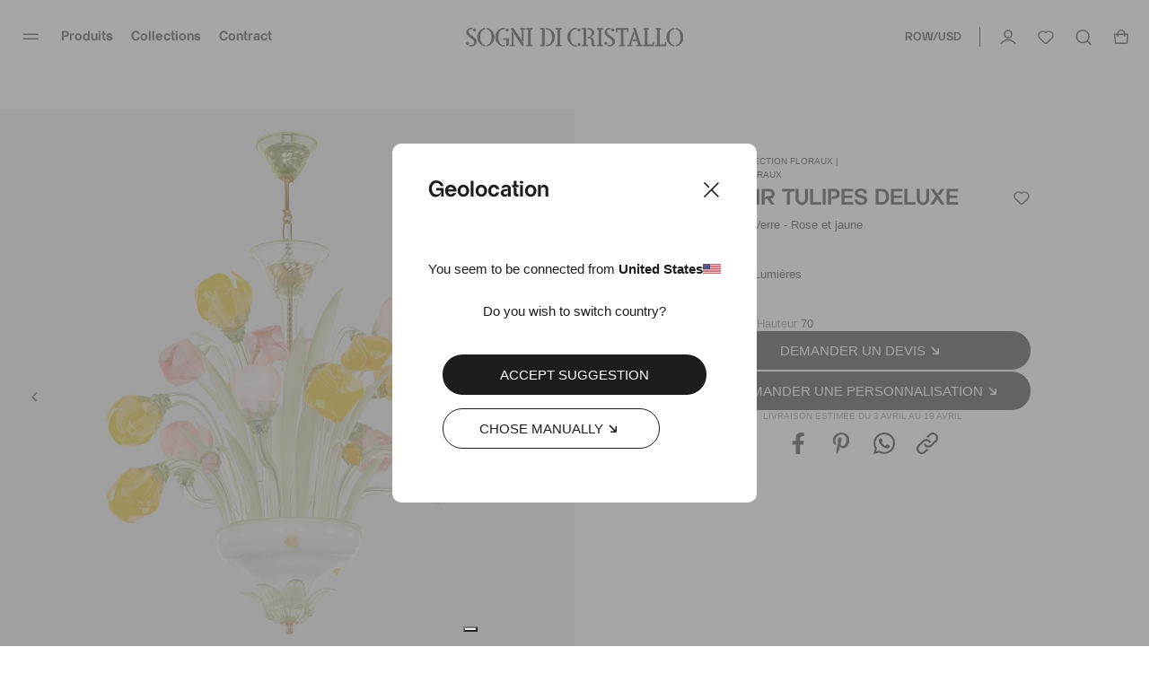

--- FILE ---
content_type: text/html; charset=utf-8
request_url: https://www.sognidicristallo.com/row-fr/renoir-tulipani-deluxe-renoirdel-lmpd
body_size: 65707
content:
<!doctype html>
<html data-n-head-ssr lang="en" data-n-head="%7B%22lang%22:%7B%22ssr%22:%22en%22%7D%7D">
  <head >
    <meta data-n-head="ssr" charset="utf8"><meta data-n-head="ssr" name="viewport" content="width=device-width, initial-scale=1"><meta data-n-head="ssr" name="generator" content="Vue Storefront 2"><meta data-n-head="ssr" data-hid="charset" charset="utf-8"><meta data-n-head="ssr" data-hid="mobile-web-app-capable" name="mobile-web-app-capable" content="yes"><meta data-n-head="ssr" data-hid="apple-mobile-web-app-title" name="apple-mobile-web-app-title" content="Sogni di cristallo"><meta data-n-head="ssr" data-hid="theme-color" name="theme-color" content="#000000"><meta data-n-head="ssr" data-hid="og:type" name="og:type" property="og:type" content="website"><meta data-n-head="ssr" data-hid="og:site_name" name="og:site_name" property="og:site_name" content="Sogni di cristallo"><meta data-n-head="ssr" data-hid="og:image" property="og:image" content="https://media.sognidicristallo.com/645288f128dc819437495f3d.jpg?w=650&amp;f=a"><meta data-n-head="ssr" data-hid="og:image:width" property="og:image:width" content="650"><meta data-n-head="ssr" data-hid="og:url" property="og:url" content="https://www.sognidicristallo.com/row-fr/renoir-tulipani-deluxe-renoirdel-lmpd"><meta data-n-head="ssr" data-hid="fb:app_id" property="fb:app_id" content="208478719244524"><meta data-n-head="ssr" data-hid="title" name="title" content="Renoir Tulipes Deluxe Lustre Murano Sogni Di Cristallo®"><meta data-n-head="ssr" data-hid="og:title" name="og:title" content="Renoir Tulipes Deluxe Lustre Murano Sogni Di Cristallo®"><meta data-n-head="ssr" data-hid="description" name="description" content="Renoir Tulipes Deluxe: authentique lampadaire floral en verre soufflé vénitien Sogni di Cristallo®."><meta data-n-head="ssr" data-hid="og:description" name="og:description" content="Renoir Tulipes Deluxe: authentique lampadaire floral en verre soufflé vénitien Sogni di Cristallo®."><meta data-n-head="ssr" data-hid="robots" name="robots" content="index, follow"><meta data-n-head="ssr" data-hid="keywords" name="keywords" content="Renoir Tulipes Deluxe"><title>Renoir Tulipes Deluxe Lustre Murano Sogni Di Cristallo®</title><link data-n-head="ssr" rel="icon" type="image/x-icon" href="/favicon.ico?v=2"><link data-n-head="ssr" rel="apple-touch-icon" sizes="180x180" href="/apple-touch-icon.png?v=2"><link data-n-head="ssr" rel="icon" type="image/png" sizes="32x32" href="/favicon-32x32.png?v=2"><link data-n-head="ssr" rel="icon" type="image/png" sizes="16x16" href="/favicon-16x16.png?v=2"><link data-n-head="ssr" rel="mask-icon" href="/safari-pinned-tab.svg?v=2" color="#000000"><link data-n-head="ssr" data-hid="shortcut-icon" rel="shortcut icon" href="/android-chrome-192x192.png"><link data-n-head="ssr" data-hid="apple-touch-icon" rel="apple-touch-icon" href="/_nuxt/icons/icon_512x512.2d5f28.png" sizes="512x512"><link data-n-head="ssr" rel="manifest" href="/_nuxt/manifest.a91bc6ce.json" data-hid="manifest"><link data-n-head="ssr" rel="alternate" hreflang="it-IT" href="https://www.sognidicristallo.com/it-it/renoir-tulipani-deluxe-renoirdel-lmpd"><link data-n-head="ssr" rel="alternate" hreflang="en-IT" href="https://www.sognidicristallo.com/it-en/renoir-tulips-deluxe-renoirdel-lmpd"><link data-n-head="ssr" rel="alternate" hreflang="en-SG" href="https://www.sognidicristallo.com/sg-en/renoir-tulips-deluxe-renoirdel-lmpd"><link data-n-head="ssr" rel="alternate" hreflang="en-NO" href="https://www.sognidicristallo.com/eue-en/renoir-tulips-deluxe-renoirdel-lmpd"><link data-n-head="ssr" rel="alternate" hreflang="en-JP" href="https://www.sognidicristallo.com/jp-en/renoir-tulips-deluxe-renoirdel-lmpd"><link data-n-head="ssr" rel="alternate" hreflang="en-NZ" href="https://www.sognidicristallo.com/row-en/renoir-tulips-deluxe-renoirdel-lmpd"><link data-n-head="ssr" rel="alternate" hreflang="it-GB" href="https://www.sognidicristallo.com/gb-it/renoir-tulipani-deluxe-renoirdel-lmpd"><link data-n-head="ssr" rel="alternate" hreflang="en-GB" href="https://www.sognidicristallo.com/gb-en/renoir-tulips-deluxe-renoirdel-lmpd"><link data-n-head="ssr" rel="alternate" hreflang="en-HK" href="https://www.sognidicristallo.com/hk-en/renoir-tulips-deluxe-renoirdel-lmpd"><link data-n-head="ssr" rel="alternate" hreflang="en-KW" href="https://www.sognidicristallo.com/kw-en/renoir-tulips-deluxe-renoirdel-lmpd"><link data-n-head="ssr" rel="alternate" hreflang="it-US" href="https://www.sognidicristallo.com/us-it/renoir-tulipani-deluxe-renoirdel-lmpd"><link data-n-head="ssr" rel="alternate" hreflang="en-US" href="https://www.sognidicristallo.com/us-en/renoir-tulips-deluxe-renoirdel-lmpd"><link data-n-head="ssr" rel="alternate" hreflang="en-HR" href="https://www.sognidicristallo.com/uee-en/renoir-tulips-deluxe-renoirdel-lmpd"><link data-n-head="ssr" rel="alternate" hreflang="it-AU" href="https://www.sognidicristallo.com/au-it/renoir-tulipani-deluxe-renoirdel-lmpd"><link data-n-head="ssr" rel="alternate" hreflang="en-AU" href="https://www.sognidicristallo.com/au-en/renoir-tulips-deluxe-renoirdel-lmpd"><link data-n-head="ssr" rel="alternate" hreflang="en-MO" href="https://www.sognidicristallo.com/mo-en/renoir-tulips-deluxe-renoirdel-lmpd"><link data-n-head="ssr" rel="alternate" hreflang="it-CH" href="https://www.sognidicristallo.com/ch-it/renoir-tulipani-deluxe-renoirdel-lmpd"><link data-n-head="ssr" rel="alternate" hreflang="en-CH" href="https://www.sognidicristallo.com/ch-en/renoir-tulips-deluxe-renoirdel-lmpd"><link data-n-head="ssr" rel="alternate" hreflang="en-QA" href="https://www.sognidicristallo.com/qa-en/renoir-tulips-deluxe-renoirdel-lmpd"><link data-n-head="ssr" rel="alternate" hreflang="en-BH" href="https://www.sognidicristallo.com/bh-en/renoir-tulips-deluxe-renoirdel-lmpd"><link data-n-head="ssr" rel="alternate" hreflang="it-CA" href="https://www.sognidicristallo.com/ca-it/renoir-tulipani-deluxe-renoirdel-lmpd"><link data-n-head="ssr" rel="alternate" hreflang="en-CA" href="https://www.sognidicristallo.com/ca-en/renoir-tulips-deluxe-renoirdel-lmpd"><link data-n-head="ssr" rel="alternate" hreflang="it-AE" href="https://www.sognidicristallo.com/ae-it/renoir-tulipani-deluxe-renoirdel-lmpd"><link data-n-head="ssr" rel="alternate" hreflang="en-AE" href="https://www.sognidicristallo.com/ae-en/renoir-tulips-deluxe-renoirdel-lmpd"><link data-n-head="ssr" rel="alternate" hreflang="en-FR" href="https://www.sognidicristallo.com/ue-en/renoir-tulips-deluxe-renoirdel-lmpd"><link data-n-head="ssr" rel="alternate" hreflang="en-KR" href="https://www.sognidicristallo.com/kr-en/renoir-tulips-deluxe-renoirdel-lmpd"><link data-n-head="ssr" rel="alternate" hreflang="en-CN" href="https://www.sognidicristallo.com/cn-en/renoir-tulips-deluxe-renoirdel-lmpd"><link data-n-head="ssr" rel="alternate" hreflang="en-DE" href="https://www.sognidicristallo.com/de-en/renoir-tulips-deluxe-renoirdel-lmpd"><link data-n-head="ssr" rel="alternate" hreflang="it-DE" href="https://www.sognidicristallo.com/de-it/renoir-tulipani-deluxe-renoirdel-lmpd"><link data-n-head="ssr" data-hid="canonical" rel="canonical" href="https://www.sognidicristallo.com/row-fr/renoir-tulipani-deluxe-renoirdel-lmpd"><link data-n-head="ssr" rel="preload" as="image" href="https://media.sognidicristallo.com/645288fa33ec48ec0c8dfadd.jpg?w=960"><link data-n-head="ssr" rel="preload" as="image" href="https://media.sognidicristallo.com/64527f3c33ec48ec0c8df6db.jpg?w=600"><link data-n-head="ssr" rel="preload" as="image" href="https://media.sognidicristallo.com/6452854e28dc819437495dbc.jpg?w=600"><link data-n-head="ssr" rel="preload" as="image" href="https://media.sognidicristallo.com/64528b5928dc81943749603d.jpg?w=600"><link data-n-head="ssr" rel="preload" as="image" href="https://media.sognidicristallo.com/64528bfc28dc81943749608e.jpg?w=600"><link data-n-head="ssr" rel="preload" as="image" href="https://media.sognidicristallo.com/6452802028dc819437495b9d.jpg?w=600"><link data-n-head="ssr" rel="preload" as="image" href="https://media.sognidicristallo.com/64527f3c33ec48ec0c8df6db.jpg?w=600"><link data-n-head="ssr" rel="preload" as="image" href="https://media.sognidicristallo.com/6452854e28dc819437495dbc.jpg?w=600"><link data-n-head="ssr" rel="preload" as="image" href="https://media.sognidicristallo.com/64528b5928dc81943749603d.jpg?w=600"><link data-n-head="ssr" rel="preload" as="image" href="https://media.sognidicristallo.com/64528bfc28dc81943749608e.jpg?w=600"><link data-n-head="ssr" rel="preload" as="image" href="https://media.sognidicristallo.com/6452802028dc819437495b9d.jpg?w=600"><link data-n-head="ssr" rel="preload" as="image" href="https://media.sognidicristallo.com/6452966233ec48ec0c8e0099.jpg?w=600"><link data-n-head="ssr" rel="preload" as="image" href="https://media.sognidicristallo.com/64883f26e6bc6613ec93057a.jpg?w=600"><link data-n-head="ssr" rel="preload" as="image" href="https://media.sognidicristallo.com/645295c033ec48ec0c8e0058.jpg?w=600"><link data-n-head="ssr" rel="preload" as="image" href="https://media.sognidicristallo.com/64f872eec8ec72408f36bbbb.jpg?w=600"><link data-n-head="ssr" rel="preload" as="image" href="https://media.sognidicristallo.com/64883d0e524ee2fe4c33dd02.jpg?w=600"><link data-n-head="ssr" rel="preload" as="image" href="https://media.sognidicristallo.com/64883bdb524ee2fe4c33dcf8.jpg?w=600"><link data-n-head="ssr" rel="preload" as="image" href="https://media.sognidicristallo.com/64526e0228dc81943749543a.jpg?w=600"><link data-n-head="ssr" rel="preload" as="image" href="https://media.sognidicristallo.com/64d0f791ae00197b31f5235d.jpg?w=600"><link data-n-head="ssr" rel="preload" as="image" href="https://media.sognidicristallo.com/6452966233ec48ec0c8e0099.jpg?w=600"><link data-n-head="ssr" rel="preload" as="image" href="https://media.sognidicristallo.com/64883f26e6bc6613ec93057a.jpg?w=600"><link data-n-head="ssr" rel="preload" as="image" href="https://media.sognidicristallo.com/645295c033ec48ec0c8e0058.jpg?w=600"><link data-n-head="ssr" rel="preload" as="image" href="https://media.sognidicristallo.com/64f872eec8ec72408f36bbbb.jpg?w=600"><link data-n-head="ssr" rel="preload" as="image" href="https://media.sognidicristallo.com/64883d0e524ee2fe4c33dd02.jpg?w=600"><link data-n-head="ssr" rel="preload" as="image" href="https://media.sognidicristallo.com/64883bdb524ee2fe4c33dcf8.jpg?w=600"><link data-n-head="ssr" rel="preload" as="image" href="https://media.sognidicristallo.com/64526e0228dc81943749543a.jpg?w=600"><link data-n-head="ssr" rel="preload" as="image" href="https://media.sognidicristallo.com/64d0f791ae00197b31f5235d.jpg?w=600"><script data-n-head="ssr" data-hid="ekomi" id="ekomi" src="/externalScript/ekomiWidget.js" type="text/javascript"></script><script data-n-head="ssr" src="https://applepay.cdn-apple.com/jsapi/v1/apple-pay-sdk.js"></script><script data-n-head="ssr" data-hid="hubspot" type="text/javascript" id="hs-script-loader" async defer src="//js.hs-scripts.com/8724965.js"></script><script data-n-head="ssr" charset="utf-8" type="text/javascript" src="//js.hsforms.net/forms/embed/v2.js"></script><script data-n-head="ssr" src="https://cdn.jsdelivr.net/npm/swiper@9/swiper-element-bundle.min.js"></script><script data-n-head="ssr" data-hid="gtm-script">if(!window._gtm_init){window._gtm_init=1;(function(w,n,d,m,e,p){w[d]=(w[d]==1||n[d]=='yes'||n[d]==1||n[m]==1||(w[e]&&w[e][p]&&w[e][p]()))?1:0})(window,navigator,'doNotTrack','msDoNotTrack','external','msTrackingProtectionEnabled');(function(w,d,s,l,x,y){w[x]={};w._gtm_inject=function(i){if(w.doNotTrack||w[x][i])return;w[x][i]=1;w[l]=w[l]||[];w[l].push({'gtm.start':new Date().getTime(),event:'gtm.js'});var f=d.getElementsByTagName(s)[0],j=d.createElement(s);j.async=true;j.src='https://www.googletagmanager.com/gtm.js?id='+i;f.parentNode.insertBefore(j,f);};w[y]('GTM-TL8XGCL')})(window,document,'script','dataLayer','_gtm_ids','_gtm_inject')}</script><script data-n-head="ssr" type="application/ld+json">{"@context":"https://schema.org","@type":"BreadcrumbList","itemListElement":[{"@type":"ListItem","position":1,"name":"Renoir-tulipani-deluxe-renoirdel-lmpd","item":"https://www.sognidicristallo.com/row-fr/renoir-tulipani-deluxe-renoirdel-lmpd"}]}</script><script data-n-head="ssr" type="application/ld+json">{"@context":"https://schema.org","@type":"Product","name":"Renoir Tulipes Deluxe","image":"https://media.sognidicristallo.com/645288f128dc819437495f3d.jpg","description":"<ul>\r\n<li>Renoir Tulipes Deluxe: authentique lampadaire floral en verre souffl&eacute; v&eacute;nitien Sogni di Cristallo&reg;.<br /><br /></li>\r\n<li>R&eacute;alis&eacute; enti&egrave;rement &agrave; la main dans les fours de l'arri&egrave;re&ndash;pays v&eacute;nitien, en Italie, selon la technique traditionnelle du verre de Murano.<br /><br /></li>\r\n<li>Un travail &eacute;l&eacute;gant en p&acirc;te de verre color&eacute;e, enrichi d&rsquo;une explosion de d&eacute;tails pr&eacute;cieux, surtout ceux qui sont faits en verre, comme les fleurs et les feuilles, exclusivement r&eacute;alis&eacute;es &agrave; la main par les ma&icirc;tres de Murano.<br /><br /></li>\r\n<li>Longueur de la cha&icirc;ne d'attache fournie de 70 cm (27,5\") personnalisable sur demande.<br /><br /></li>\r\n</ul>","sku":"RENOIRDEL-LMPD","offers":{"@type":"Offer","price":6610,"priceValidUntil":"2027-01-28T01:54:06.063Z","availability":"https://schema.org/InStock","priceCurrency":"USD","hasMerchantReturnPolicy":{"@type":"MerchantReturnPolicy","merchantReturnDays":30,"refundType":"FullRefund","returnShippingFeesPayer":"Buyer"},"shippingDetails":{"@type":"OfferShippingDetails","shippingDestination":{"@type":"DefinedRegion","addressCountry":"IT"},"shippingRate":{"@type":"MonetaryAmount","currency":"USD","value":0}}}}</script><link rel="preload" href="/_nuxt/e9163e4e3bdf58aeb34a.js" as="script"><link rel="preload" href="/_nuxt/893b38aedcf012752c73.js" as="script"><link rel="preload" href="/_nuxt/3219248ea7083ddde93a.js" as="script"><link rel="preload" href="/_nuxt/c9c3418ca230cb187ebf.js" as="script"><link rel="preload" href="/_nuxt/40fd726c67c01f0d4774.js" as="script"><link rel="preload" href="/_nuxt/e7da744afddf3494c988.js" as="script"><link rel="preload" href="/_nuxt/7e9de56851211461b918.js" as="script"><link rel="preload" href="/_nuxt/7f9a6c84cc3bc45be9c7.js" as="script"><link rel="preload" href="/_nuxt/29b90eac1f9fb64f1e88.js" as="script"><link rel="preload" href="/_nuxt/9f26abdea3e14aa184e7.js" as="script"><link rel="preload" href="/_nuxt/a93d6c949aa318737877.js" as="script"><link rel="preload" href="/_nuxt/3c25813f21219d9bf9e3.js" as="script"><link rel="preload" href="/_nuxt/ad5f29fd9bf1b23a5ee3.js" as="script"><link rel="preload" href="/_nuxt/60383c7ad5be8f016628.css" as="style"><link rel="preload" href="/_nuxt/686f135b190db953bc31.js" as="script"><link rel="preload" href="/_nuxt/b9038e292b5a90287995.css" as="style"><link rel="preload" href="/_nuxt/43b9aa823f175efc1dc2.js" as="script"><link rel="preload" href="/_nuxt/d4d0bfe1d3013e34a7f0.js" as="script"><link rel="preload" href="/_nuxt/97bd9d3a4046f7604663.js" as="script"><link rel="preload" href="/_nuxt/50db8caa4c524e54d7a7.js" as="script"><link rel="preload" href="/_nuxt/bf24429962349d6e1062.js" as="script"><link rel="preload" href="/_nuxt/b6fa422ea53a4752d528.js" as="script"><link rel="preload" href="/_nuxt/c17cedbc8bff687fcfc3.js" as="script"><link rel="preload" href="/_nuxt/52a1cfc4476cf2a3628b.js" as="script"><link rel="preload" href="/_nuxt/943deee86f34a6de7e5b.js" as="script"><link rel="preload" href="/_nuxt/1138d4f17da625684e7f.js" as="script"><link rel="preload" href="/_nuxt/834ab263eb7bebce2b26.js" as="script"><link rel="preload" href="/_nuxt/28b5a953f73be23e603a.js" as="script"><link rel="preload" href="/_nuxt/107ad129c88cc3d5d818.js" as="script"><link rel="preload" href="/_nuxt/5218abfcbaa75b1eca04.css" as="style"><link rel="preload" href="/_nuxt/05c694f136a657f33bc0.js" as="script"><link rel="preload" href="/_nuxt/4c0c7ede44e2634c5345.js" as="script"><link rel="preload" href="/_nuxt/ddba3335406429d822e8.js" as="script"><link rel="preload" href="/_nuxt/c2ee58702e254d1978fb.js" as="script"><link rel="preload" href="/_nuxt/0a9599ff79568986e254.js" as="script"><link rel="preload" href="/_nuxt/1cac3dd4308c44ec4227.js" as="script"><link rel="preload" href="/_nuxt/245768b414bbcd664f40.js" as="script"><link rel="preload" href="/_nuxt/018ab8acdb526d2f0f6b.js" as="script"><link rel="preload" href="/_nuxt/f407890bfb55dbc85016.js" as="script"><link rel="preload" href="/_nuxt/8250e22a54449870516e.js" as="script"><link rel="preload" href="/_nuxt/89c7473d9b652c330c12.js" as="script"><link rel="preload" href="/_nuxt/e7ade6d5b9ea05421e83.js" as="script"><link rel="preload" href="/_nuxt/7e720a47305c57260564.js" as="script"><link rel="preload" href="/_nuxt/adf82d0c4be692c8093a.js" as="script"><link rel="preload" href="/_nuxt/1bb7cd82739ac6552ddd.js" as="script"><link rel="preload" href="/_nuxt/6c54713ee668e666f1e7.js" as="script"><link rel="preload" href="/_nuxt/41df90f4d136ca5d2b23.js" as="script"><link rel="preload" href="/_nuxt/c18c27faf6ff71592939.js" as="script"><link rel="preload" href="/_nuxt/e313954235dc0d5f1a57.js" as="script"><link rel="preload" href="/_nuxt/d28f19c75dfc6a276aba.js" as="script"><link rel="preload" href="/_nuxt/307ad0e5f28c6146fc08.js" as="script"><link rel="preload" href="/_nuxt/c0edcae64b355b305f6a.js" as="script"><link rel="preload" href="/_nuxt/e66d748c343cc9909eae.js" as="script"><link rel="preload" href="/_nuxt/02c94ff3e05ed2f63434.js" as="script"><link rel="preload" href="/_nuxt/6aecf75e22b9a5db29a3.js" as="script"><link rel="preload" href="/_nuxt/23dd782aee5664df15f7.js" as="script"><link rel="preload" href="/_nuxt/6745a6e1af24caadb903.css" as="style"><link rel="preload" href="/_nuxt/7500cf7895342633f845.js" as="script"><link rel="preload" href="/_nuxt/7898953a1222b4c2a796.js" as="script"><link rel="preload" href="/_nuxt/39af2dc52329e3911b2e.js" as="script"><link rel="preload" href="/_nuxt/822abdf0139a4845e0a4.js" as="script"><link rel="preload" href="/_nuxt/e29047d79524c4368322.css" as="style"><link rel="preload" href="/_nuxt/6ba3eebda0225ea6314f.js" as="script"><link rel="preload" href="/_nuxt/6e20942212d7d8b4d6d8.css" as="style"><link rel="preload" href="/_nuxt/27ec7a833fce9cfd30a6.js" as="script"><link rel="preload" href="/_nuxt/bc548a02cada00747d58.css" as="style"><link rel="preload" href="/_nuxt/4ab85e67c3ae4c741049.js" as="script"><link rel="preload" href="/_nuxt/9fa76c573cc678fff2f4.css" as="style"><link rel="preload" href="/_nuxt/705816aaa75b9d6b57e4.js" as="script"><link rel="preload" href="/_nuxt/dfea5da8bf5bcbebe7f2.css" as="style"><link rel="preload" href="/_nuxt/83a3f0b38ef0fd622f75.js" as="script"><link rel="preload" href="/_nuxt/a6f419a3a313ece33e04.css" as="style"><link rel="preload" href="/_nuxt/02c1c83ea6c279ef778b.js" as="script"><link rel="preload" href="/_nuxt/f89c000ea11edd359473.css" as="style"><link rel="preload" href="/_nuxt/42098cd78ffbec0f391f.js" as="script"><link rel="preload" href="/_nuxt/deb8c5b846290e6e0bfc.js" as="script"><link rel="preload" href="/_nuxt/b70840de602e1d2187ed.js" as="script"><link rel="preload" href="/_nuxt/2b4d02821ca4e4deb042.css" as="style"><link rel="preload" href="/_nuxt/e09e46957696262bb407.js" as="script"><link rel="preload" href="/_nuxt/4e6b1908d4c1be0a3f28.css" as="style"><link rel="preload" href="/_nuxt/291264d7451a9b51d823.js" as="script"><link rel="preload" href="/_nuxt/a1d67d08c5e8a8dc8dc7.css" as="style"><link rel="preload" href="/_nuxt/2037c7a069facefaf6d5.js" as="script"><link rel="preload" href="/_nuxt/baacc1b5b2d6a9df388f.css" as="style"><link rel="preload" href="/_nuxt/6399e3aae5a2e2d19a4d.js" as="script"><link rel="preload" href="/_nuxt/346a0f8b70c25b9a8c3d.css" as="style"><link rel="preload" href="/_nuxt/922eb62d8e84cf4d3313.js" as="script"><link rel="preload" href="/_nuxt/7b05f1abb4860f21a1e5.css" as="style"><link rel="preload" href="/_nuxt/b3b0ab2ff33f3c6e3e7f.js" as="script"><link rel="preload" href="/_nuxt/27ca0118178a0a09358f.css" as="style"><link rel="preload" href="/_nuxt/3d8b0e06bf66fb0229da.js" as="script"><link rel="preload" href="/_nuxt/7718e196a6f69ad5e767.css" as="style"><link rel="preload" href="/_nuxt/cac157a8b8da0403bb03.js" as="script"><link rel="preload" href="/_nuxt/168d5aefc8a3638874ea.js" as="script"><link rel="preload" href="/_nuxt/8f827af99bc30a578366.css" as="style"><link rel="preload" href="/_nuxt/e1942daa5d5236e634ca.js" as="script"><link rel="preload" href="/_nuxt/2532c3666cf77be6c8d6.css" as="style"><link rel="preload" href="/_nuxt/e184440be01a07a85e28.js" as="script"><link rel="preload" href="/_nuxt/7ac7e6ab67cc576c47c9.css" as="style"><link rel="preload" href="/_nuxt/4f11d45eab94d63c102a.js" as="script"><link rel="preload" href="/_nuxt/d8daff21eb9e33c0491f.js" as="script"><link rel="stylesheet" href="/_nuxt/60383c7ad5be8f016628.css"><link rel="stylesheet" href="/_nuxt/b9038e292b5a90287995.css"><link rel="stylesheet" href="/_nuxt/5218abfcbaa75b1eca04.css"><link rel="stylesheet" href="/_nuxt/6745a6e1af24caadb903.css"><link rel="stylesheet" href="/_nuxt/e29047d79524c4368322.css"><link rel="stylesheet" href="/_nuxt/6e20942212d7d8b4d6d8.css"><link rel="stylesheet" href="/_nuxt/bc548a02cada00747d58.css"><link rel="stylesheet" href="/_nuxt/9fa76c573cc678fff2f4.css"><link rel="stylesheet" href="/_nuxt/dfea5da8bf5bcbebe7f2.css"><link rel="stylesheet" href="/_nuxt/a6f419a3a313ece33e04.css"><link rel="stylesheet" href="/_nuxt/f89c000ea11edd359473.css"><link rel="stylesheet" href="/_nuxt/2b4d02821ca4e4deb042.css"><link rel="stylesheet" href="/_nuxt/4e6b1908d4c1be0a3f28.css"><link rel="stylesheet" href="/_nuxt/a1d67d08c5e8a8dc8dc7.css"><link rel="stylesheet" href="/_nuxt/baacc1b5b2d6a9df388f.css"><link rel="stylesheet" href="/_nuxt/346a0f8b70c25b9a8c3d.css"><link rel="stylesheet" href="/_nuxt/7b05f1abb4860f21a1e5.css"><link rel="stylesheet" href="/_nuxt/27ca0118178a0a09358f.css"><link rel="stylesheet" href="/_nuxt/7718e196a6f69ad5e767.css"><link rel="stylesheet" href="/_nuxt/8f827af99bc30a578366.css"><link rel="stylesheet" href="/_nuxt/2532c3666cf77be6c8d6.css"><link rel="stylesheet" href="/_nuxt/7ac7e6ab67cc576c47c9.css">
  </head>
  <body >
    <noscript data-n-head="ssr" data-hid="gtm-noscript" data-pbody="true"><iframe src="https://www.googletagmanager.com/ns.html?id=GTM-TL8XGCL&" height="0" width="0" style="display:none;visibility:hidden" title="gtm"></iframe></noscript><div data-server-rendered="true" id="__nuxt"><!----><div id="__layout"><div><!----> <div><div data-fetch-key="data-v-ae3ffd36:0" data-v-ae3ffd36><style data-v-ae3ffd36>
    :root {
      --sidebar-aside-width: calc(100vw / 3 * 1);
    }
  </style> <div class="sf-sidebar custom-sidebar menu-sidebar" data-v-55b41346 data-v-ae3ffd36><!----> <!----></div> <div class="seo-menu" data-v-1ae0627e data-v-ae3ffd36><div data-v-1ae0627e><a href="/row-fr/allumage-verre-murano" data-v-1ae0627e>Produits</a> <div data-v-1ae0627e><a href="/row-fr/allumage-verre-murano/lampadari-vetro-murano" data-v-1ae0627e>Lustres</a> <!----></div><div data-v-1ae0627e><a href="/row-fr/allumage-verre-murano/lampes-murales" data-v-1ae0627e>Lampes murales</a> <!----></div><div data-v-1ae0627e><a href="/row-fr/allumage-verre-murano/plafonniers" data-v-1ae0627e>Plafonniers</a> <!----></div><div data-v-1ae0627e><a href="/row-fr/allumage-verre-murano/suspensions" data-v-1ae0627e>Suspensions</a> <!----></div><div data-v-1ae0627e><a href="/row-fr/allumage-verre-murano/lampes-murano" data-v-1ae0627e>Lampes de table</a> <!----></div><div data-v-1ae0627e><a href="/row-fr/allumage-verre-murano/lampadaires-murano" data-v-1ae0627e>Lampes de terre</a> <!----></div><div data-v-1ae0627e><a href="/row-fr/miroirs-venitiens" data-v-1ae0627e>Miroirs</a> <!----></div></div><div data-v-1ae0627e><a href="/row-fr/autres-collections" data-v-1ae0627e>Collections</a> <div data-v-1ae0627e><a href="/row-fr/classici-veneziani" data-v-1ae0627e>Classiques Vénitiens</a> <div data-v-1ae0627e><a href="/row-fr/classici-veneziani/lampadari-murano" data-v-1ae0627e>
              Lustres
            </a><a href="/row-fr/lustres-murano/appliques-murano" data-v-1ae0627e>
              Lampes murales
            </a><a href="/row-fr/lustres-murano/plafoniere-murano" data-v-1ae0627e>
              Plafonniers
            </a><a href="/row-fr/lustres-murano/suspensions-murano" data-v-1ae0627e>
              Suspensions
            </a><a href="/row-fr/lustres-murano/abatjour-murano" data-v-1ae0627e>
              Lampes de table
            </a><a href="/row-fr/classici-veneziani/classici-veneziani-ca-rezzonici" data-v-1ae0627e>
              Ca' Rezzonici
            </a><a href="/row-fr/lustres-murano" data-v-1ae0627e>
              Tout voir
            </a></div></div><div data-v-1ae0627e><a href="/row-fr/ca-rezzonico-luxury" data-v-1ae0627e>Ca’ Rezzonico &amp; Luxury</a> <div data-v-1ae0627e><a href="/row-fr/ca-rezzonico-luxury/lustres-luxe-murano" data-v-1ae0627e>
              Lustres
            </a><a href="/row-fr/ca-rezzonico-luxury/appliques-luxe-murano" data-v-1ae0627e>
              Lampes murales
            </a><a href="/row-fr/ca-rezzonico-luxury/plafonniers-luxe-murano" data-v-1ae0627e>
              Plafonniers
            </a><a href="/row-fr/ca-rezzonico-luxury" data-v-1ae0627e>
              Tout voir
            </a></div></div><div data-v-1ae0627e><a href="/row-fr/heritage-collection" data-v-1ae0627e>Collection Heritage</a> <div data-v-1ae0627e><a href="/row-fr/heritage-collection/lustres-heritage-murano" data-v-1ae0627e>
              Lustres
            </a><a href="/row-fr/collezione-heritage/applique-vintage-murano" data-v-1ae0627e>
              Lampes murales
            </a><a href="/row-fr/heritage-collection/plafonniers-heritage-murano" data-v-1ae0627e>
              Plafonniers
            </a><a href="/row-fr/heritage-collection/abat-jour-heritage" data-v-1ae0627e>
              Lampes de table
            </a><a href="/row-fr/heritage-collection/heritage-pendant-lamps" data-v-1ae0627e>
              Lampes Suspendues
            </a><a href="/row-fr/heritage-collection" data-v-1ae0627e>
              Tout voir
            </a></div></div><div data-v-1ae0627e><a href="/row-fr/design-moderne" data-v-1ae0627e>Design moderne</a> <div data-v-1ae0627e><a href="/row-fr/design-moderne/lustres-murano-modernes" data-v-1ae0627e>
              Lustres
            </a><a href="/row-fr/design-moderne/appliques-modernes" data-v-1ae0627e>
              Lampes murales
            </a><a href="/row-fr/design-moderne/suspension-moderne" data-v-1ae0627e>
              Suspensions
            </a><a href="/row-fr/design-moderne" data-v-1ae0627e>
              Tout voir
            </a></div></div><div data-v-1ae0627e><a href="/row-fr/fleurs-fruits-murano" data-v-1ae0627e>Fleurs &amp; Fruits</a> <div data-v-1ae0627e><a href="/row-fr/fleurs-fruits-murano/lustres-murano-fleurs-fruits" data-v-1ae0627e>
              Lustres
            </a><a href="/row-fr/fleurs-fruits-murano/appliques-murano-fleurs-fruits" data-v-1ae0627e>
              Lampes murales
            </a><a href="/row-fr/fleurs-fruits-murano/lampes-de-table-murano-fleurs-fruits" data-v-1ae0627e>
              Lampes de Table
            </a><a href="/row-fr/fleurs-fruits-murano/lampes-de-terre-murano-fleurs-fruits" data-v-1ae0627e>
              Lampes de Terre
            </a><a href="/row-fr/fleurs-fruits-murano" data-v-1ae0627e>
              Tout voir
            </a></div></div><div data-v-1ae0627e><a href="/" data-v-1ae0627e>Miroirs Vénitiens</a> <div data-v-1ae0627e><a href="/row-fr/miroirs-venitiens/miroirs-venitiens-luxury" data-v-1ae0627e>
              Luxury
            </a><a href="/row-fr/miroirs-venitiens/miroirs-venitiens-rectangulaires" data-v-1ae0627e>
              Rectangulaires
            </a><a href="/row-fr/miroirs-venitiens/miroirs-venitiens-ovales" data-v-1ae0627e>
              ovales
            </a><a href="/row-fr/miroirs-venitiens/meules" data-v-1ae0627e>
              Meulés
            </a><a href="/row-fr/specchi-veneziani/specchi-veneziani-anticati" data-v-1ae0627e>
              Vielli
            </a><a href="/row-fr/specchi-veneziani/design-moderno" data-v-1ae0627e>
              Design Moderne
            </a><a href="/row-fr/miroirs-venitiens" data-v-1ae0627e>
              Tout voir
            </a></div></div><div data-v-1ae0627e><a href="/row-fr/floraux-collection" data-v-1ae0627e>Collection Floraux</a> <div data-v-1ae0627e><a href="/row-fr/floraux-collection/lustres-murano-floraux" data-v-1ae0627e>
              Lustres
            </a><a href="/row-fr/floraux-collection/lampes-murales-floraux" data-v-1ae0627e>
              Lampes Murales
            </a><a href="/row-fr/floraux-collection/plafonniers-floraux-murano" data-v-1ae0627e>
              Plafonniers
            </a><a href="/row-fr/floraux-collection" data-v-1ae0627e>
              Tout voir
            </a></div></div><div data-v-1ae0627e><a href="/row-fr/altre-collezioni/balls-limited" data-v-1ae0627e>BALLS LIMITED</a> <!----></div><div data-v-1ae0627e><a href="/row-fr/verre-souffle-murano" data-v-1ae0627e>Collection Mis En cage</a> <!----></div><div data-v-1ae0627e><a href="/row-fr/collection-blowi" data-v-1ae0627e>Collection Blowi</a> <!----></div></div><div data-v-1ae0627e><a href="/row-fr/editorial/contract" data-v-1ae0627e>Contract</a> <!----></div><div data-v-1ae0627e><a href="/row-fr/allumage-verre-murano/promozioni" data-v-1ae0627e>Promotions</a> <div data-v-1ae0627e><a href="/row-fr/allumage-verre-murano/promozioni" data-v-1ae0627e>Tout voir</a> <!----></div><div data-v-1ae0627e><a href="/row-fr/promo-10-de-reduction" data-v-1ae0627e>10% de Réduction</a> <!----></div><div data-v-1ae0627e><a href="/row-fr/promo-20-de-reduction" data-v-1ae0627e>20% de Réduction</a> <!----></div><div data-v-1ae0627e><a href="/row-fr/promo-30-de-reduction" data-v-1ae0627e>30% de Réduction</a> <!----></div><div data-v-1ae0627e><a href="/row-fr/promo-50-de-reduction" data-v-1ae0627e>50% de Réduction</a> <!----></div></div><div data-v-1ae0627e><a href="/row-fr/editorial/about" data-v-1ae0627e>About</a> <!----></div><div data-v-1ae0627e><a href="/row-fr/contact" data-v-1ae0627e>Contacts</a> <!----></div><div data-v-1ae0627e><a href="/row-fr/editorial/lavorazione" data-v-1ae0627e>Traitement</a> <!----></div></div></div> <div class="sf-sidebar custom-sidebar mini-cart-sidebar sf-sidebar--right" data-v-55b41346><!----> <!----></div> <div class="sf-sidebar custom-sidebar account-sidebar sf-sidebar--right" data-v-55b41346><!----> <!----></div> <div data-fetch-key="data-v-07cbfa46:0" class="sf-sidebar custom-sidebar country-sidebar sf-sidebar--right" data-v-55b41346 data-v-07cbfa46><!----> <!----></div></div> <div><section class="sf-modal custom-modal quote-modal" data-v-3336f154 data-v-67681e84><!----> <!----></section> <section class="sf-modal custom-modal pdp-contact-us-modal" data-v-3336f154 data-v-3430cf78><!----> <!----></section> <section data-fetch-key="data-v-526e7f5a:0" class="sf-modal custom-modal subscribe-modal" data-v-3336f154 data-v-526e7f5a><!----> <!----></section> <!----> <section class="sf-modal custom-modal customization-modal" data-v-3336f154 data-v-261ebbd8><!----> <!----></section> <!----> <section class="sf-modal custom-modal about-modal" data-v-3336f154 data-v-8ecea30c><!----> <!----></section></div> <div data-v-381779d7><!----> <!----></div> <div class="notifications" data-v-7ac2de80></div> <!----> <div id="layout"><div data-v-1db6a15e><div class="app-header app-header-black" data-v-1db6a15e><div class="app-header__inner" data-v-1db6a15e><div class="app-header__inner__left" data-v-1db6a15e><div data-fetch-key="data-v-51befab2:0" class="header-navigation header-navigation-black" data-v-51befab2 data-v-1db6a15e><svg width="22" height="22" fill="none" xmlns="http://www.w3.org/2000/svg" class="header-navigation__icon" data-v-51befab2 data-v-51befab2><path stroke="#1D1D1D" stroke-width="1.5" d="M3 8.25h16.712M3 13.25h16.712" data-v-51befab2 data-v-51befab2></path></svg> <!----></div></div> <div class="app-header__inner__center" data-v-1db6a15e><a href="/row-fr" class="header-logo nuxt-link-active" data-v-75566c4a data-v-1db6a15e><span data-testid="image-wrapper" title="Sogni di cristallo" class="sf-image--wrapper sf-header__logo-img" data-v-75566c4a><img src="/_ipx/s_242x22/logo/logo-black.svg" width="242" height="22" alt="Sogni di cristallo" loading="lazy" title="Sogni di cristallo" class="sf-image" style="--_image-width:242px;--_image-height:22px;"> <img src="" alt="Placeholder" width="242" height="22" class="sf-image--placeholder display-none"> <span class="sf-image--overlay display-none"></span> <noscript><img src="/logo/logo-black.svg" alt="Sogni di cristallo" width="242" height="22" title="Sogni di cristallo" class="sf-image sf-image-loaded"></noscript></span></a></div> <div class="app-header__inner__right" data-v-1db6a15e><div class="header-icons header-icons-black" data-v-ab431ece data-v-1db6a15e><!----> <!----></div></div></div></div> <!----></div> <div id="root-component" data-fetch-key="RoutePage:0"><div data-fetch-key="ProductPage:0" class="product"><!----> <!----> <div data-v-5d92fb13></div> <div class="product-gallery"><div class="sf-carousel glide product-gallery__slider"><div class="sf-carousel__controls"><svg width="12" height="12" fill="none" xmlns="http://www.w3.org/2000/svg" class="product-gallery__slider-controls__prev"><path d="M2.182 3.818l2.397 2.394M10.277 3.915L6.229 7.958" stroke="#1D1D1D" stroke-width="1.5" stroke-linecap="square" stroke-linejoin="round"></path></svg> <svg width="12" height="12" fill="none" xmlns="http://www.w3.org/2000/svg" class="product-gallery__slider-controls__next"><path d="M2.182 3.818l2.397 2.394M10.277 3.915L6.229 7.958" stroke="#1D1D1D" stroke-width="1.5" stroke-linecap="square" stroke-linejoin="round"></path></svg></div> <div class="sf-carousel__wrapper"><div class="glide"><div data-glide-el="track" class="glide__track"><ul class="glide__slides sf-carousel__slides"> <li class="sf-carousel-item glide__slide glide__slide product-gallery__slider__track__slides__slide"><img src="https://media.sognidicristallo.com/645288fa33ec48ec0c8dfadd.jpg?w=960" loading="eager" class="product-gallery__image"></li><li class="sf-carousel-item glide__slide glide__slide product-gallery__slider__track__slides__slide"><img src="https://media.sognidicristallo.com/65df07832b9f682fe7f750fc.jpg?w=960" loading="lazy" class="product-gallery__image"></li><li class="sf-carousel-item glide__slide glide__slide product-gallery__slider__track__slides__slide"><img src="https://media.sognidicristallo.com/65df07831f4ee9e45af596cc.jpg?w=960" loading="lazy" class="product-gallery__image"></li><li class="sf-carousel-item glide__slide glide__slide product-gallery__slider__track__slides__slide"><img src="https://media.sognidicristallo.com/65df07842b9f682fe7f750fe.jpg?w=960" loading="lazy" class="product-gallery__image"></li><li class="sf-carousel-item glide__slide glide__slide product-gallery__slider__track__slides__slide"><img src="https://media.sognidicristallo.com/65df07841f4ee9e45af596ce.jpg?w=960" loading="lazy" class="product-gallery__image"></li><li class="sf-carousel-item glide__slide glide__slide product-gallery__slider__track__slides__slide"><img src="https://media.sognidicristallo.com/65df07851f4ee9e45af596d0.jpg?w=960" loading="lazy" class="product-gallery__image"></li><li class="sf-carousel-item glide__slide glide__slide product-gallery__slider__track__slides__slide"><img src="https://media.sognidicristallo.com/65df07852b9f682fe7f75100.jpg?w=960" loading="lazy" class="product-gallery__image"></li><li class="sf-carousel-item glide__slide glide__slide product-gallery__slider__track__slides__slide"><img src="https://media.sognidicristallo.com/65df07852b9f682fe7f75102.jpg?w=960" loading="lazy" class="product-gallery__image"></li></ul></div></div></div></div> <div class="product-gallery__zoom"><svg width="35" height="35" fill="none" xmlns="http://www.w3.org/2000/svg"><circle cx="17.5" cy="17.5" r="17.5" fill="#fff"></circle><path d="M18.202 16.727l5.603-5.643m0 0v4.722m0-4.722h-4.762M16.798 18.273l-5.602 5.643m0 0v-4.722m0 4.722h4.762" stroke="#1D1D1D"></path></svg></div> <!----></div> <div class="product__info"><div class="product-breadcrumbs"><a href="/row-fr" class="product-breadcrumbs__breadcrumb nuxt-link-active">
    HOME |
  </a> <a href="/row-fr/floraux-collection" class="product-breadcrumbs__breadcrumb">
    Collection Floraux |
  </a><a href="/row-fr/floraux-collection/lustres-murano-floraux" class="product-breadcrumbs__breadcrumb">
    lustres Floraux 
  </a></div> <div class="product-heading" data-v-59daae0d><h1 class="product-title" data-v-59daae0d>
    Renoir Tulipes Deluxe
  </h1> <div class="product__add-to-wishlist product-card__wishlist" data-v-47539b39 data-v-59daae0d><svg width="22" height="22" fill="none" xmlns="http://www.w3.org/2000/svg" data-v-47539b39 data-v-47539b39><path d="M17.627 12.657l-5.244 5.02a2 2 0 01-2.766 0l-5.244-5.02a4.35 4.35 0 010-6.343c1.83-1.752 4.797-1.752 6.627 0 1.83-1.752 4.797-1.752 6.627 0a4.35 4.35 0 010 6.343z" stroke="#1D1D1D" stroke-width="1.4" stroke-linecap="round" stroke-linejoin="round" data-v-47539b39 data-v-47539b39></path></svg></div></div> <!----> <div class="product-configurator" data-v-0f2ccc1b><div class="product-configurator__option" data-v-0f2ccc1b><div class="product-configurator__option__name" data-v-0f2ccc1b><span data-v-0f2ccc1b>
        Couleur du Verre
      </span> <!----></div> <div class="product-configurator__option__values" data-v-0f2ccc1b><div class="product-configurator__option__values__value" data-v-0f2ccc1b><div class="product-configurator__option__values__value__hex" style="background-color:#ede591;" data-v-0f2ccc1b></div></div><div class="product-configurator__option__values__value" data-v-0f2ccc1b><div class="product-configurator__option__values__value__hex" style="background-color:#fec4ff;" data-v-0f2ccc1b></div></div><div class="product-configurator__option__values__value product-configurator__option__values__value__selected" data-v-0f2ccc1b><div class="product-configurator__option__values__value__hex" style="background-color:#f4a1ff;" data-v-0f2ccc1b></div></div></div></div><div class="product-configurator__option" data-v-0f2ccc1b><div class="product-configurator__option__name" data-v-0f2ccc1b><span data-v-0f2ccc1b>
        Nombre de Lumières
      </span> <!----></div> <div class="product-configurator__option__values" data-v-0f2ccc1b><div class="product-configurator__option__values__value product-configurator__option__values__value__selected" data-v-0f2ccc1b><div class="product-configurator__option__values__value__plain product-configurator__option__values__value__plain__selected" data-v-0f2ccc1b>
          12
        </div></div></div></div> <div class="product-configurator__additional-info" data-v-0f2ccc1b><div data-v-0f2ccc1b><span class="product-configurator__additional-info__label" data-v-0f2ccc1b>
        Diamètre
      </span> <span data-v-0f2ccc1b>70</span></div> <div data-v-0f2ccc1b><span class="product-configurator__additional-info__label" data-v-0f2ccc1b>
        Hauteur
      </span> <span data-v-0f2ccc1b>70</span></div> <!----> <!----></div> <!----> <button link="" type="button" aria-label="button" class="product-configurator__cta custom-button custom-button__dark custom-button__full-width sf-button" data-v-609f02d8 data-v-609f02d8 data-v-0f2ccc1b><!----> <span data-v-609f02d8 data-v-0f2ccc1b>
        Demander un devis
      </span> <svg width="22" height="22" fill="none" xmlns="http://www.w3.org/2000/svg" class="custom-button__icon" data-v-609f02d8 data-v-609f02d8><path d="M7 7l7.26 7.208m0 0H8.184m6.076 0V8.081" stroke="#fff" stroke-width="1.5" data-v-609f02d8 data-v-609f02d8></path></svg></button> <!----> <button link="" type="button" aria-label="button" class="product-configurator__cta custom-button custom-button__dark custom-button__full-width sf-button" data-v-609f02d8 data-v-609f02d8 data-v-0f2ccc1b><!----> <svg width="21" height="9" fill="none" xmlns="http://www.w3.org/2000/svg" class="product-configurator__cta__ruler" data-v-609f02d8 data-v-0f2ccc1b><rect x=".5" y=".5" width="20" height="8" rx=".5" stroke="#000" data-v-609f02d8 data-v-0f2ccc1b></rect><path stroke="#000" d="M5.5 5v3M10.5 3v5M15.5 5v3" data-v-609f02d8 data-v-0f2ccc1b></path></svg> <span class="product-configurator__cta__customization" data-v-609f02d8 data-v-0f2ccc1b>
        Demander une personnalisation
      </span> <svg width="22" height="22" fill="none" xmlns="http://www.w3.org/2000/svg" class="custom-button__icon" data-v-609f02d8 data-v-609f02d8><path d="M7 7l7.26 7.208m0 0H8.184m6.076 0V8.081" stroke="#fff" stroke-width="1.5" data-v-609f02d8 data-v-609f02d8></path></svg></button> <!----></div> <div class="social-share-bar__desktop" data-v-b2cfe252><a href="https://www.facebook.com/sharer/sharer.php?u=www.sognidicristallo.com&amp;quote=Renoir%20Tulipes%20Deluxe" target="_blank" rel="nofollow noopener noreferrer" aria-label="Share this with Facebook. (opens in new window)" class="social-share-bar__desktop__link" data-v-b2cfe252><svg width="48" height="48" fill="none" xmlns="http://www.w3.org/2000/svg" data-v-b2cfe252><path d="M29.872 25.563l.684-4.346h-4.212v-2.824c0-1.188.588-2.35 2.468-2.35h1.943v-3.7a23.553 23.553 0 00-3.42-.292c-3.467 0-5.73 2.085-5.73 5.853v3.313H17.76v4.346h3.843v10.51h4.74v-10.51h3.528z" fill="#1D1D1D" data-v-b2cfe252></path></svg></a> <a href="http://pinterest.com/pin/create/button/?url=www.sognidicristallo.com&amp;description=Renoir%20Tulipes%20Deluxe" target="_blank" rel="nofollow noopener noreferrer" aria-label="Share this with Pinterest. (opens in new window)" class="social-share-bar__desktop__link" data-v-b2cfe252><svg width="48" height="48" fill="none" xmlns="http://www.w3.org/2000/svg" data-v-b2cfe252><path d="M22.826 12.131c-3.896.446-7.778 3.675-7.938 8.288-.101 2.817.68 4.93 3.296 5.524 1.135-2.053-.366-2.505-.6-3.99-.959-6.083 6.849-10.232 10.935-5.985 2.827 2.941.966 11.99-3.594 11.049-4.367-.898 2.138-8.1-1.348-9.515-2.834-1.15-4.34 3.515-2.997 5.833-.787 3.984-2.483 7.74-1.796 12.737 2.227-1.656 2.978-4.827 3.593-8.133 1.12.696 1.717 1.42 3.146 1.533 5.267.418 8.208-5.387 7.49-10.741-.64-4.747-5.263-7.163-10.187-6.6z" fill="#1D1D1D" data-v-b2cfe252></path></svg></a> <a href="https://api.whatsapp.com/send?text=www.sognidicristallo.com" target="_blank" rel="nofollow noopener noreferrer" aria-label="Share this with WhatsApp. (opens in new window)" class="social-share-bar__desktop__link" data-v-b2cfe252><svg xmlns="http://www.w3.org/2000/svg" width="48" height="48" viewBox="0 0 256 256" data-v-b2cfe252><path d="M173.14 82.604C161.162 70.614 145.235 64.01 128.267 64c-34.98 0-63.438 28.448-63.448 63.427a63.26 63.26 0 008.468 31.708l-9 32.865 33.625-8.823a63.41 63.41 0 0030.323 7.719h.032c34.968 0 63.427-28.448 63.447-63.427 0-16.948-6.593-32.875-18.572-44.865m-44.875 97.583h-.021a52.625 52.625 0 01-26.844-7.343l-1.927-1.146-19.958 5.229 5.322-19.448-1.25-2c-5.28-8.385-8.062-18.094-8.062-28.052.01-29.062 23.667-52.719 52.76-52.719 14.084.01 27.323 5.5 37.282 15.47 9.958 9.957 15.437 23.207 15.427 37.29-.01 29.074-23.667 52.72-52.73 52.72m28.928-39.48c-1.594-.791-9.386-4.635-10.834-5.156-1.458-.531-2.51-.792-3.573.792-1.052 1.583-4.093 5.156-5.02 6.208-.927 1.063-1.844 1.198-3.427.396-1.594-.792-6.698-2.458-12.75-7.865-4.72-4.198-7.896-9.385-8.823-10.979-.927-1.583-.094-2.437.698-3.229.708-.708 1.583-1.854 2.375-2.781.791-.927 1.052-1.584 1.583-2.646.531-1.052.27-1.98-.125-2.77-.406-.793-3.573-8.595-4.896-11.772-1.281-3.083-2.594-2.666-3.562-2.718a70.096 70.096 0 00-3.042-.053c-1.052 0-2.77.396-4.23 1.98-1.447 1.583-5.54 5.427-5.54 13.218 0 7.802 5.676 15.344 6.468 16.396.791 1.063 11.177 17.073 27.083 23.938 3.781 1.625 6.74 2.604 9.042 3.333 3.791 1.208 7.25 1.031 9.979.625 3.052-.448 9.385-3.833 10.698-7.531 1.323-3.709 1.323-6.875.927-7.542-.396-.656-1.448-1.052-3.031-1.844" fill-rule="evenodd" stroke-miterlimit="10" font-family="none" font-weight="none" font-size="none" text-anchor="none" data-v-b2cfe252></path></svg></a> <div class="social-share-bar__desktop__link" data-v-b2cfe252><svg xmlns="http://www.w3.org/2000/svg" width="48" height="48" viewBox="0 0 256 256" class="social-share-bar__desktop__copy" data-v-b2cfe252 data-v-b2cfe252><path d="M137.187 163.489l-19.25 19.25c-12.354 12.344-32.334 12.344-44.688 0-5.968-5.969-9.25-13.906-9.25-22.344 0-8.437 3.282-16.364 9.25-22.333l25.948-25.948c12.563-12.563 32.615-12.063 44.677 0 2.417 2.417 4.323 5.187 5.813 8.146l-8.5 8.49c-.958-3.272-2.667-6.344-5.136-8.813-7.729-7.73-20.968-8.052-29.01-.01l-.01.01-25.959 25.948c-8 8-8 21.02 0 29.02 8.094 8.084 21.115 7.928 29.032 0l12.927-12.937c5.302 1.52 9.552 1.792 14.156 1.52zm.864-90.23L118.99 92.334c4.51-.271 8.823 0 14.146 1.51l12.76-12.75c7.99-8.01 21.021-8 29.02 0 8.084 8.094 7.918 21.115 0 29.02l-25.78 25.782c-7.677 7.667-20.73 8.271-29.01-.01-2.522-2.532-4.188-5.563-5.105-8.76l-.448.353-8.083 8.084c1.49 2.969 3.385 5.729 5.802 8.146 11.969 11.979 32.02 12.666 44.677 0l25.77-25.76c12.345-12.355 12.355-32.334 0-44.678-12.364-12.375-32.364-12.333-44.687-.01zm0 0" stroke-miterlimit="10" font-family="none" font-weight="none" font-size="none" text-anchor="none" data-v-b2cfe252 data-v-b2cfe252></path></svg></div></div> <div class="social-share-bar__mobile" data-v-0e6dd5a8><svg width="800" height="800" viewBox="-1 0 26 26" xmlns="http://www.w3.org/2000/svg" class="social-share-bar__mobile__icon" data-v-0e6dd5a8 data-v-0e6dd5a8><path d="M19 24a3 3 0 110-6 3 3 0 010 6zM5 16a3 3 0 110-6 3 3 0 010 6zM19 2a3 3 0 110 6 3 3 0 010-6zm0 14c-1.77 0-3.315.925-4.204 2.312l-5.355-3.06c.346-.68.559-1.438.559-2.252 0-.503-.097-.979-.235-1.437l5.571-3.183A4.97 4.97 0 0019 10a5 5 0 005-5 5 5 0 00-5-5 5 5 0 00-5 5c0 .503.097.979.235 1.438L8.664 9.62A4.973 4.973 0 005 8a5 5 0 00-5 5 5 5 0 005 5c1.14 0 2.179-.396 3.02-1.038L8 17l6.055 3.46c-.02.18-.055.354-.055.54a5 5 0 005 5 5 5 0 005-5 5 5 0 00-5-5z" fill="#000" fill-rule="evenodd" data-v-0e6dd5a8 data-v-0e6dd5a8></path></svg></div></div> <div class="product-details" data-v-1f8df9ca><div class="product-details__section product-details__left" data-v-1f8df9ca><div class="product-details-description product-details__section__inner product-details__description" data-v-60473522 data-v-1f8df9ca><div class="product-details-description__title" data-v-60473522>
    DESCRIPTION DU PRODUIT
  </div> <div class="product-details-description__html" data-v-60473522><ul>
<li>Renoir Tulipes Deluxe: authentique lampadaire floral en verre souffl&eacute; v&eacute;nitien Sogni di Cristallo&reg;.<br /><br /></li>
<li>R&eacute;alis&eacute; enti&egrave;rement &agrave; la main dans les fours de l'arri&egrave;re&ndash;pays v&eacute;nitien, en Italie, selon la technique traditionnelle du verre de Murano.<br /><br /></li>
<li>Un travail &eacute;l&eacute;gant en p&acirc;te de verre color&eacute;e, enrichi d&rsquo;une explosion de d&eacute;tails pr&eacute;cieux, surtout ceux qui sont faits en verre, comme les fleurs et les feuilles, exclusivement r&eacute;alis&eacute;es &agrave; la main par les ma&icirc;tres de Murano.<br /><br /></li>
<li>Longueur de la cha&icirc;ne d'attache fournie de 70 cm (27,5") personnalisable sur demande.<br /><br /></li>
</ul></div> <svg width="80" height="80" fill="none" xmlns="http://www.w3.org/2000/svg" class="product-details-description__logo" data-v-60473522 data-v-60473522><path d="M39.97 15.058c-13.995 0-25.34 11.384-25.34 25.43S25.974 65.92 39.97 65.92c13.998 0 25.34-11.385 25.34-25.43.001-14.048-11.342-25.43-25.34-25.43zm-16.008 8.476h6.355v4.288h-6.355v-4.288zm7.64 26.765h-.276c-.24 0-.431.041-.58.127a.604.604 0 00-.25.293c-.044.099-.068.356-.068.77v5.453c0 .424.024.686.073.794a.64.64 0 00.272.277c.137.08.32.123.553.123h.275v.225h-4.32v-.225h.274c.24 0 .432-.044.58-.128a.543.543 0 00.242-.294c.045-.097.068-.356.068-.77V51.49c0-.425-.023-.689-.068-.793a.606.606 0 00-.27-.276c-.138-.082-.32-.12-.552-.12h-.273v-.227h4.32v.225zm8.153 2.017h-.22c-.128-.518-.272-.887-.431-1.115a1.662 1.662 0 00-.654-.54c-.151-.076-.424-.11-.809-.11h-.615v6.394c0 .422.023.685.07.794.047.104.138.199.274.276.136.08.322.123.56.123h.274v.225h-4.325v-.225h.275c.24 0 .431-.043.577-.128a.583.583 0 00.252-.294c.044-.096.067-.355.067-.77V50.55h-.598c-.555 0-.958.118-1.21.356-.354.328-.578.8-.67 1.413h-.231v-2.243h7.415v2.242l-.001-.002zm5.882 4.217c-.136.439-.324.8-.557 1.083-.233.279-.498.501-.792.667a1.96 1.96 0 01-.971.248c-.4 0-.757-.103-1.078-.305a2.918 2.918 0 01-.856-.878c-.174-.273-.333-.643-.469-1.104a7.205 7.205 0 01-.262-1.93c0-.904.126-1.73.378-2.481.207-.625.521-1.103.946-1.437.424-.33.868-.495 1.34-.495.48 0 .93.165 1.343.493.418.326.721.769.917 1.323.27.759.404 1.596.404 2.497.003.83-.11 1.599-.343 2.319zm6.085 1.828h-4.35v-.225h.217c.355 0 .608-.042.758-.125.149-.08.25-.196.306-.335.052-.143.08-.472.08-.999v-4.295c0-.381-.02-.622-.055-.72a.522.522 0 00-.205-.241.6.6 0 00-.345-.104c-.206 0-.459.068-.755.198l-.109-.219 3.04-1.394h.197v6.775c0 .513.024.836.068.978.045.14.137.255.283.347.142.087.37.134.678.134h.192v.225zm-27.76-12.04v-16.6h6.371v8.389c1.5-1.434 6.08-5.35 6.08-5.35.34-.39.827-.613 1.32-.613.998 0 1.309.892 1.309 1.993 0 0 .002 2.41.009 3.972 1.492-1.43 6.086-5.353 6.086-5.353.355-.397.821-.612 1.322-.612 1.001 0 1.308.892 1.308 1.993l.007 3.972c1.5-1.43 5.58-5.355 5.58-5.355.352-.395.821-.61 1.318-.61 1.01 0 1.307.892 1.307 1.993l.012 12.182H23.96z" fill="#1D1D1D" data-v-60473522 data-v-60473522></path><path d="M43.795 50.52c-.104-.13-.269-.196-.494-.196a.575.575 0 00-.416.147c-.15.144-.251.397-.304.756-.054.36-.08 1.618-.08 3.77 0 1.177.04 1.962.123 2.361.061.288.149.484.261.58.116.1.264.15.452.15.204 0 .354-.068.458-.197.17-.228.265-.582.289-1.059l.025-2.627c0-1.45-.009-2.296-.025-2.536-.039-.566-.138-.949-.29-1.15zM8.746 44.303c.182.198.296.53.34 1l.288-.027-.423-4.372-.286.029c.045.466-.005.813-.15 1.04-.137.228-.386.358-.749.395l-7.742.75.02.192 1.671 2.639.314-.032a5.726 5.726 0 01-.21-.344 1.407 1.407 0 01-.134-.468c-.012-.149.017-.262.09-.334.063-.065.17-.11.318-.135l5.835-.567c.367-.038.639.042.818.234zM1.157 39.378c.816.515 1.901.817 3.252.91 1.427.097 2.585-.058 3.474-.47.893-.408 1.365-1.002 1.418-1.781.05-.736-.339-1.36-1.165-1.871-.823-.512-1.925-.815-3.311-.91-1.418-.096-2.564.057-3.434.465-.872.403-1.335 1-1.387 1.791-.048.733.337 1.354 1.153 1.866zm-.7-1.867c.02-.288.289-.472.813-.544.504-.077 1.395-.071 2.672.017l1.541.104c1.335.092 2.225.197 2.673.32.482.13.714.339.695.632-.022.293-.295.475-.821.55-.498.073-1.386.065-2.658-.022l-1.543-.105c-1.329-.091-2.223-.199-2.684-.326-.478-.129-.708-.338-.688-.626zM1.808 33.043c.722.643 1.743 1.12 3.058 1.433 1.393.33 2.561.366 3.505.109.947-.257 1.51-.766 1.691-1.526.169-.716-.114-1.395-.845-2.036-.728-.637-1.767-1.118-3.117-1.438-1.386-.33-2.538-.364-3.464-.107-.927.257-1.48.77-1.662 1.54-.167.71.11 1.387.834 2.025zm-.386-1.956c.066-.282.362-.416.891-.402.509.006 1.387.159 2.634.454l1.501.358c1.301.308 2.165.56 2.584.753.455.206.648.45.581.736-.067.286-.365.422-.897.408-.505-.01-1.377-.162-2.62-.457l-1.505-.356c-1.295-.309-2.16-.564-2.593-.764-.452-.205-.642-.447-.576-.73zM11.504 20.558c-.453-.235-.86-.315-1.216-.236-.358.078-.633.305-.831.682-.292.568-.258 1.24.108 2.013a3.666 3.666 0 001.666 1.746c.5.262.954.348 1.367.262.417-.085.731-.334.946-.747.276-.534.204-1.184-.215-1.947a4.25 4.25 0 00-1.825-1.773zm1.644 3.08a.48.48 0 01-.368.279c-.16.03-.347-.014-.56-.126-.542-.28-1.044-.746-1.51-1.392-.46-.634-.623-1.08-.49-1.338a.51.51 0 01.423-.286c.195-.02.423.035.676.17.562.293 1.048.746 1.455 1.353.405.596.528 1.044.374 1.34zM5.437 19.727c.094.42.147.761.16 1.023.023.438-.046.807-.202 1.11-.06.117-.14.235-.237.347a3.861 3.861 0 01-.312.31c-.224.038-.398.09-.523.153-.204.104-.37.276-.493.518-.308.59-.28 1.271.076 2.04a3.682 3.682 0 001.685 1.757c.493.256.946.346 1.358.266.412-.073.718-.306.921-.697.301-.586.237-1.254-.194-1.999-.432-.747-1.115-1.365-2.051-1.852l-.148-.077c.071-.062.119-.11.145-.143.03-.041.086-.14.165-.29.095-.183.165-.379.211-.59.045-.211.069-.432.068-.664l5.487 7.191.282-.547-6.23-8.179-.168.323zm.139 3.397c.61.319 1.131.787 1.561 1.402.428.607.563 1.06.409 1.359a.505.505 0 01-.38.285c-.165.03-.354-.01-.567-.122-.495-.259-1.002-.729-1.52-1.412-.512-.67-.71-1.113-.6-1.327.024-.01.087-.033.19-.07l.156-.054a.385.385 0 00.154-.069.845.845 0 00.139-.143l.195.044c.087.026.175.062.263.107zM11.706 12.427c.218.016.457.186.723.509l3.778 4.62c.27.33.401.619.394.866-.008.248-.144.49-.41.725l.219.265 2.002-1.65-.217-.264c-.308.25-.576.356-.814.316-.238-.038-.503-.236-.796-.59l-3.85-4.708 6.976 4.175.233-.19-2.831-7.852 3.936 4.813c.314.385.47.69.47.92-.001.219-.141.457-.419.72l.218.265 2.372-1.957-.132-.31a.717.717 0 00.338-.311c-.261.184-.491.255-.685.205-.22-.057-.495-.287-.822-.686l-3.657-4.47c-.263-.322-.39-.602-.381-.839.008-.222.129-.451.367-.686l-.207-.255-2.177 1.791 2.209 6.173-5.61-3.367-2.194 1.805.208.257c.317-.21.57-.307.76-.29z" fill="#1D1D1D" data-v-60473522 data-v-60473522></path><path d="M24.17 13.017l-.479.395.01.015 2.088-.915-.144-.327c-.27.12-.487.16-.648.12-.156-.034-.28-.148-.365-.345-.072-.162-.112-.386-.128-.671a11.437 11.437 0 01-.01-.702c0-.064 0-.132-.005-.202v-.155L27.295 9l.232.218c.285.297.47.494.561.592.23.252.368.43.41.532.075.172.061.325-.041.464-.103.146-.296.28-.579.402l.143.325 2.969-1.3-.018.004-.058-.345c.103-.022.19-.053.27-.085l-.016-.04c-.195.087-.413.049-.66-.111-.132-.087-.32-.253-.561-.495l-5.896-5.923-.296.13.306 8.342c.008.354-.009.616-.048.79a.96.96 0 01-.115.291c.02-.013.038-.023.058-.038l.213.264zm2.697-4.437L24.472 9.63l-.115-3.617 2.51 2.568z" fill="#1D1D1D" data-v-60473522 data-v-60473522></path><path d="M30.99 10.23l3.349-.589c1.28-.226 2.178-.766 2.694-1.618.516-.853.645-2.014.389-3.489-.256-1.444-.788-2.48-1.598-3.113C35.02.788 33.97.586 32.677.813l-3.34.587.058.327c.359-.064.625-.017.79.14.17.156.296.472.378.947l1.02 5.816c.072.416.057.712-.038.888-.066.121-.189.215-.361.286l.125.288-.32.139zm1.324-8.696c.063-.142.229-.238.493-.284.655-.116 1.209.131 1.665.74.455.61.795 1.562 1.023 2.856.234 1.347.24 2.377.017 3.09-.22.714-.676 1.131-1.373 1.255-.237.04-.41.003-.516-.114-.11-.116-.194-.355-.257-.711L32.3 2.29c-.057-.361-.055-.613.013-.757zM45.4 6.556l-.288-.017c-.296.718-.635 1.23-1.015 1.542-.522.423-1.247.61-2.176.556-.326-.02-.541-.09-.65-.213-.109-.123-.153-.35-.135-.68l.17-2.991c.642.037 1.081.23 1.33.575.227.316.346.841.361 1.576l.268.015.253-4.468-.246-.012c-.135.651-.315 1.117-.539 1.398-.276.348-.684.505-1.22.474l-.18-.01.16-2.815c.019-.344.088-.565.201-.666.12-.1.35-.138.7-.118.865.05 1.494.275 1.875.678.35.365.538.916.57 1.652l.232.012.155-2.672-6.447-.37-.02.329c.379.021.634.134.766.338.128.204.181.568.15 1.093l-.325 5.726c-.025.449-.118.757-.284.925-.164.171-.44.247-.825.224l-.017.33 6.543.377.633-2.788zM51.272 11.033l-.023-.011.068-.128.01-.03c-.352-.145-.582-.316-.68-.518-.115-.221-.107-.535.021-.937l1.854-5.814c.119-.368.272-.595.465-.678.172-.079.457-.07.84.027l.103-.314-3.7-1.187-.102.313c.363.134.59.288.687.465.105.187.1.462-.015.823l-1.867 5.857c-.12.38-.289.623-.507.734-.198.104-.47.115-.819.034l-.104.327 3.72 1.194.049-.157zM53.428 12.187l.155-.29c-.325-.187-.508-.387-.554-.595-.046-.216.04-.53.261-.945l2.482-4.674.93 8.499.293.157 3.585-6.75c.212-.402.424-.643.629-.73.203-.08.466-.047.783.105l.154-.29-2.17-1.164-.156.29c.31.189.493.387.539.598.046.22-.034.533-.25.935l-1.904 3.584-.716-6.735-2.029-1.086-.153.29a.819.819 0 01.27.447c.038.131.062.305.08.518l.016.191c.002.04.003.1.008.173l-2.859 5.387c-.216.403-.424.65-.629.737-.204.09-.464.05-.782-.119l-.091.174-.045.14 2.153 1.153zM65.63 11.287l-4.187 4.49c-.27.291-.526.438-.769.448-.222.008-.477-.1-.757-.322l-.233.25 2.85 2.677.234-.25c-.258-.282-.386-.535-.394-.758-.009-.25.134-.53.421-.838l4.159-4.457c.263-.284.5-.422.709-.414.19.004.442.131.75.385l.224-.242-2.835-2.661-.225.241c.267.276.408.514.423.715.008.213-.113.46-.37.736zM72.046 17.101c.016.014.035.027.047.039.431.578.592 1.14.486 1.691-.098.502-.419 1-.968 1.498l.175.232 2.173-1.638-4.251-5.672-2.16 1.631.165.225c.61-.386 1.18-.545 1.713-.481.562.07 1.066.4 1.505.99l-5.535 4.176c-.357.27-.667.39-.924.359-.264-.026-.517-.206-.766-.537l-.274.205 2.469 3.297.271-.206c-.243-.352-.353-.646-.315-.884.037-.25.246-.515.616-.794l5.535-4.178.038.047zM70.187 28.136c-.249.232-.425.37-.53.415a.43.43 0 01-.461-.042c-.144-.103-.279-.297-.402-.578l-.324.145 1.298 2.951.311-.057c.024.107.057.2.092.288l.07-.032c-.084-.195-.051-.415.112-.662.086-.134.249-.324.492-.566l5.873-5.938-.129-.297-8.311.336c-.35.012-.613-.002-.785-.043-.296-.064-.498-.216-.603-.453l-.324.144.92 2.092.326-.145c-.122-.27-.162-.487-.126-.648.035-.16.15-.282.345-.37.16-.07.384-.115.667-.131.155-.01.388-.013.7-.01l.204-.007.15-.003 1.237 2.812-.212.234c-.298.285-.492.475-.59.565zm.165-3.628l3.607-.132-2.552 2.528-1.055-2.396z" fill="#1D1D1D" data-v-60473522 data-v-60473522></path><path d="M69.768 31.026l-.024.006 1.253 6.66 3.064-.125-.057-.302c-.888-.12-1.523-.305-1.903-.564-.564-.376-.938-1.045-1.118-2.002-.073-.386-.052-.655.064-.807.115-.155.39-.274.819-.355l5.721-1.088c.434-.082.749-.053.942.091.19.13.33.415.43.85l.32-.06-.743-3.958-.338.063c.032.378-.011.655-.13.83-.134.196-.404.334-.814.412L71.49 31.77c-.436.082-.76.058-.974-.07-.15-.091-.266-.242-.35-.448l-.253.11-.146-.335zM79.84 41.82L80 38.13l-.34-.014a.996.996 0 01-.397.604c-.126.097-.344.215-.651.352l-4.173 1.732-1.937-.085c-.45-.022-.765-.108-.945-.266-.18-.16-.264-.418-.253-.776l-.33-.014-.166 3.788.329.014c.03-.362.134-.613.319-.757.185-.146.508-.207.968-.188l2.426.107 3.61 2.083c.265.15.452.28.564.383.183.17.28.368.303.6l.34.014.105-2.416-.341-.014c-.014.308-.071.535-.174.677-.102.14-.256.208-.457.199a1.33 1.33 0 01-.454-.114 5.921 5.921 0 01-.353-.181L75.28 42.32l3.336-1.279a2.55 2.55 0 01.243-.08.777.777 0 01.233-.032c.145.007.253.063.32.173.072.107.1.257.092.449l-.012.254.347.016zM71.885 64.264c-.047 0-.09.02-.124.062 0 0-.395.377-.536.518v-.393c0-.103-.028-.187-.127-.187a.162.162 0 00-.128.062s-.442.377-.582.512c-.004-.151-.004-.378-.004-.378 0-.11-.03-.196-.126-.196a.154.154 0 00-.126.062s-.442.377-.585.512v-.8h-.608v1.59h3.069V64.46c0-.109-.027-.197-.123-.197zM69.544 63.856v-.41h-.605v.407l.605.003zM8.608 63.438H8v.415h.608v-.415zM10.94 64.26c-.04 0-.087.027-.12.058 0 0-.39.379-.538.518v-.376c0-.108-.034-.201-.126-.199a.186.186 0 00-.126.057s-.442.38-.585.518v-.375c-.006-.109-.03-.202-.124-.202a.193.193 0 00-.131.06s-.438.378-.585.517v-.801h-.607v1.593h3.074v-1.164c.002-.111-.029-.204-.133-.204zM21.328 74.865l-.051.09-1.429-.804.051-.091.119.066c.137.078.26.094.367.048.069-.03.16-.146.272-.346l1.21-2.162c.094-.17.145-.288.155-.354a.26.26 0 00-.042-.163.528.528 0 00-.194-.188l-.117-.065.05-.092 1.43.806-.052.09-.12-.068c-.136-.077-.259-.091-.366-.046-.07.03-.161.145-.274.345l-1.208 2.162c-.095.17-.148.287-.157.354a.258.258 0 00.044.165c.049.08.113.14.191.185l.121.068zM26.561 73.233l-.332.837-.098-.044c.046-.153.067-.267.063-.344a.576.576 0 00-.112-.317.815.815 0 00-.316-.23l-.49-.224-1.21 2.669c-.098.215-.136.359-.113.433.032.102.116.183.25.245l.121.055-.043.096-1.475-.675.043-.095.123.056c.148.068.271.071.374.01.063-.037.138-.154.227-.35l1.21-2.669-.418-.19a1.29 1.29 0 00-.362-.124.525.525 0 00-.314.084.842.842 0 00-.284.325l-.098-.046.413-.8 2.841 1.298zM26.574 75.308c.14-.414.325-.749.55-1.005.227-.257.47-.422.725-.498a.89.89 0 01.555-.004c.278.095.479.323.602.683.157.446.132.97-.073 1.571-.144.423-.326.759-.547 1.012-.22.253-.448.414-.681.483-.234.068-.437.073-.61.013-.346-.119-.563-.422-.654-.909-.077-.412-.033-.86.133-1.346zm.5.247c-.17.5-.248.929-.233 1.286.01.302.116.487.318.556a.5.5 0 00.343-.028c.132-.051.26-.17.382-.355.187-.279.375-.698.565-1.256.141-.414.217-.774.225-1.08.006-.228-.027-.402-.1-.522a.442.442 0 00-.613-.125c-.179.103-.346.307-.5.609-.152.3-.281.606-.387.915zM30.572 74.946l1.012-.22.09.023-.769 3.147c-.05.209-.074.34-.069.397a.211.211 0 00.08.145c.048.04.155.084.323.128l-.025.102-1.397-.343.025-.102c.176.039.293.052.351.038a.23.23 0 00.133-.081c.03-.04.074-.172.128-.395l.492-2.013c.067-.27.1-.448.1-.528a.237.237 0 00-.037-.147.203.203 0 00-.111-.072.748.748 0 00-.303.016l-.023-.095zM33.283 78.515a.299.299 0 01.204.128c.049.07.066.15.052.234a.304.304 0 01-.127.204.308.308 0 01-.235.053.304.304 0 01-.202-.128.308.308 0 01-.053-.235.3.3 0 01.128-.204.303.303 0 01.233-.052zM36.215 79.364l-.012.104-1.627-.189.011-.103.135.014c.157.018.276-.013.356-.098.053-.055.091-.196.118-.426l.284-2.462c.022-.194.025-.323.008-.387a.245.245 0 00-.102-.133.523.523 0 00-.25-.098l-.134-.016.012-.103 1.628.188-.012.104-.138-.015c-.155-.019-.273.014-.355.098-.054.055-.094.196-.12.425l-.284 2.464c-.022.193-.025.322-.008.386a.25.25 0 00.104.134.514.514 0 00.247.097l.139.016zM40.416 75.833l.014.902-.108-.005a1.103 1.103 0 00-.073-.342.562.562 0 00-.225-.248.8.8 0 00-.378-.091l-.539-.016-.092 2.93c-.008.237.013.384.062.444.069.082.177.126.326.13l.132.004-.003.104-1.62-.051.003-.105.135.004c.162.006.278-.04.349-.136.043-.058.068-.195.075-.41l.093-2.931-.46-.015a1.26 1.26 0 00-.381.029.526.526 0 00-.258.197.827.827 0 00-.137.409l-.106-.004.073-.898 3.118.1zM42.514 75.537L41.32 79.7l-.224.01 1.191-4.163.226-.011zM46.247 75.204l.255 1.283-.087.01c-.165-.372-.367-.628-.603-.77a1.214 1.214 0 00-.805-.154 1.255 1.255 0 00-.657.284c-.187.154-.32.38-.4.676-.08.296-.093.652-.038 1.07.045.344.139.635.282.873.143.238.334.41.572.517.24.105.5.139.783.102.245-.032.456-.113.63-.243.175-.13.355-.368.539-.712l.093.044c-.146.365-.334.642-.568.832-.233.19-.523.31-.872.355-.629.083-1.145-.087-1.551-.51a2.028 2.028 0 01-.546-1.178c-.05-.38-.01-.74.117-1.08a1.896 1.896 0 011.544-1.223c.274-.035.555-.004.838.096a.44.44 0 00.175.04.192.192 0 00.125-.071.444.444 0 00.076-.224l.098-.017zM48.906 74.595c.48-.123.943-.046 1.388.23.446.277.738.689.878 1.237.143.565.085 1.08-.176 1.543-.26.465-.642.762-1.147.89-.51.129-.985.057-1.425-.218-.44-.275-.732-.702-.879-1.279-.15-.59-.072-1.123.235-1.599a1.83 1.83 0 011.126-.804zm-.002.214a1.009 1.009 0 00-.704.575c-.171.37-.182.852-.032 1.444.154.607.402 1.041.744 1.302a.994.994 0 00.882.172c.35-.089.602-.299.76-.63.156-.33.161-.789.011-1.375-.162-.636-.407-1.078-.735-1.328-.264-.197-.572-.25-.926-.16zM52.642 77.63l-.039-.096.135-.054c.15-.059.238-.15.264-.27.014-.074-.016-.21-.095-.413l-.901-2.309c-.087-.223-.167-.353-.238-.39-.1-.05-.216-.049-.35.004l-.135.054-.036-.099 1.45-.569c.531-.209.96-.308 1.284-.295.326.012.628.127.907.343.28.216.49.51.634.88.195.498.206.972.036 1.424-.193.506-.634.894-1.326 1.165l-1.59.626zm.915-.656c.242-.038.438-.087.588-.146.405-.16.687-.436.843-.827.157-.392.138-.833-.053-1.323-.194-.494-.478-.83-.859-1.01-.379-.178-.778-.186-1.199-.02a2.45 2.45 0 00-.508.288l1.188 3.038zM56.42 72.066l.707 1.34.743-.396c.192-.103.306-.2.339-.293.046-.123.023-.284-.069-.482l.092-.049.624 1.18-.093.05a1.447 1.447 0 00-.237-.28.345.345 0 00-.22-.06.86.86 0 00-.34.117l-.742.396.59 1.117c.08.15.135.238.165.264.03.025.068.038.11.04a.482.482 0 00.205-.073l.573-.305c.19-.102.323-.189.395-.261a.73.73 0 00.166-.29c.049-.159.071-.371.07-.636l.1-.053.157 1.005-2.602 1.385-.05-.092.12-.063a.525.525 0 00.196-.179.237.237 0 00.045-.176 1.347 1.347 0 00-.145-.343l-1.164-2.203c-.114-.215-.205-.335-.275-.362-.096-.035-.213-.015-.352.059l-.12.063-.048-.093 2.603-1.386.43.724-.1.051c-.127-.16-.232-.262-.31-.306a.454.454 0 00-.268-.052c-.08.01-.204.059-.372.15l-.924.492z" fill="#1D1D1D" data-v-60473522 data-v-60473522></path></svg></div> <div class="product-details-info product-details__section__inner product-details__info" data-v-723d5efb data-v-1f8df9ca><div class="product-details-info__title" data-v-723d5efb>
    INFORMATION SUR LE PRODUIT
  </div> <div class="product-details-info__accordions" data-v-723d5efb><div class="custom-accordion product-details-info__accordions__accordion custom-accordion-standard" data-v-723d5efb><div class="custom-accordion__title"><span class="custom-accordion__title__title">
        Spécifications techniques
      </span> <svg width="22" height="22" fill="none" xmlns="http://www.w3.org/2000/svg" class="custom-accordion__title__icon"><path d="M.5 11h21M11 7.5v-7M11 21.5V11" stroke="#1D1D1D" stroke-width="2"></path></svg></div> <!----></div> <div class="custom-accordion product-details-info__accordions__accordion custom-accordion-standard" data-v-723d5efb><div class="custom-accordion__title"><span class="custom-accordion__title__title">
        Choix du produit
      </span> <svg width="22" height="22" fill="none" xmlns="http://www.w3.org/2000/svg" class="custom-accordion__title__icon"><path d="M.5 11h21M11 7.5v-7M11 21.5V11" stroke="#1D1D1D" stroke-width="2"></path></svg></div> <!----></div> <!----></div></div> <div class="product-details-features product-details__features" data-v-6b41f2a8 data-v-1f8df9ca><div class="product-details-features__title" data-v-6b41f2a8>CARACTÉRISTIQUES</div> <div class="product-details-features__features" data-v-6b41f2a8><div class="product-details-features__features__feature" data-v-6b41f2a8><img src="https://content.sognidicristallo.com/1688026169281.png" width="40" height="40" class="product-details-features__features__feature__icon" data-v-6b41f2a8> <div class="product-details-features__features__feature__content" data-v-6b41f2a8><div class="product-details-features__features__feature__content__title" data-v-6b41f2a8>
          Compatible avec les ampoules LED
        </div> <div class="product-details-features__features__feature__content__text" data-v-6b41f2a8>
          Compatible avec les ampoules LED à faible consommation d'énergie les plus courantes et les plus répandues. 
        </div></div></div><div class="product-details-features__features__feature" data-v-6b41f2a8><img src="https://content.sognidicristallo.com/1688026218717.png" width="40" height="40" class="product-details-features__features__feature__icon" data-v-6b41f2a8> <div class="product-details-features__features__feature__content" data-v-6b41f2a8><div class="product-details-features__features__feature__content__title" data-v-6b41f2a8>
          Câblage électrique compatible
        </div> <div class="product-details-features__features__feature__content__text" data-v-6b41f2a8>
          Un câblage électrique compatible est toujours fourni pour chaque pays du monde en fonction de l'adresse de livraison.
        </div></div></div><div class="product-details-features__features__feature" data-v-6b41f2a8><img src="https://content.sognidicristallo.com/1688026263520.png" width="40" height="40" class="product-details-features__features__feature__icon" data-v-6b41f2a8> <div class="product-details-features__features__feature__content" data-v-6b41f2a8><div class="product-details-features__features__feature__content__title" data-v-6b41f2a8>
          Emballage sûr et assuré
        </div> <div class="product-details-features__features__feature__content__text" data-v-6b41f2a8>
          Le produit est emballé au moyen de plaquettes thermoformées spéciales sous vide recouvertes de polystyrène et placées dans des boîtes en carton à trois couches. Dans les très rares cas de cassure pendant le transport, nous serons entièrement responsables de l'incident en renvoyant les pièces endommagées gratuitement et dans les plus brefs délais.
        </div></div></div></div></div></div> <div class="product-details__right" data-v-1f8df9ca><div class="product-details-services product-details__section product-details__services" data-v-57f879fa data-v-1f8df9ca><div class="product-details-services__service" data-v-57f879fa><svg width="40" height="40" fill="none" xmlns="http://www.w3.org/2000/svg" class="product-details-services__service__icon" data-v-57f879fa data-v-57f879fa><path d="M9.671 9.426L20 5l10.328 4.426a2.208 2.208 0 011.338 2.03v9.188a13.25 13.25 0 01-6.676 11.504L20 35l-4.99-2.852a13.25 13.25 0 01-6.677-11.504v-9.188c0-.883.526-1.682 1.338-2.03z" stroke="#1D1D1D" stroke-width="1.5" stroke-linejoin="round" data-v-57f879fa data-v-57f879fa></path><path d="M25.564 16.29l-7.419 7.42-3.71-3.71" stroke="#1D1D1D" stroke-width="1.5" stroke-linecap="square" stroke-linejoin="round" data-v-57f879fa data-v-57f879fa></path></svg> <div class="product-details-services__service__label" data-v-57f879fa>
      Paiements sécurisés
    </div></div><div class="product-details-services__service" data-v-57f879fa><svg width="40" height="40" fill="none" xmlns="http://www.w3.org/2000/svg" class="product-details-services__service__icon" data-v-57f879fa data-v-57f879fa><path d="M23.924 10.004h.75a.75.75 0 00-.75-.75v.75zM9.488 26.83h-.75v1.5h.75v-1.5zm14.436-11.326v-.75a.75.75 0 00-.75.75h.75zM10.64 9.254h-.75v1.5h.75v-1.5zm12.533.75V27.58h1.5V10.004h-1.5zm.75 6.251h6.624v-1.5h-6.624v1.5zm10.118 3.495v5.71h1.5v-5.71h-1.5zm-9.368 7.831V15.505h-1.5v12.076h1.5zm6.465 1.178c-.65.65-1.704.65-2.355 0l-1.06 1.06a3.165 3.165 0 004.476 0l-1.06-1.06zm-2.355-2.355c.65-.65 1.705-.65 2.355 0l1.06-1.06a3.165 3.165 0 00-4.475 0l1.06 1.06zm-12.136 2.355c-.65.65-1.704.65-2.355 0l-1.06 1.06a3.165 3.165 0 004.476 0l-1.06-1.06zm-2.355-2.355c.65-.65 1.705-.65 2.355 0l1.061-1.06a3.165 3.165 0 00-4.476 0l1.06 1.06zm16.846 0c.326.325.488.75.488 1.177h1.5c0-.809-.31-1.62-.927-2.238l-1.06 1.06zm.488 1.177c0 .428-.162.852-.488 1.178l1.06 1.06c.619-.617.928-1.429.928-2.238h-1.5zm1.043-.75h-.293v1.5h.293v-1.5zm-5.123 0h-3.623v1.5h3.623v-1.5zm1.237 1.928a1.658 1.658 0 01-.487-1.178h-1.5c0 .81.309 1.62.927 2.238l1.06-1.06zm-.487-1.178c0-.427.162-.852.487-1.177l-1.06-1.06a3.158 3.158 0 00-.927 2.237h1.5zM14.293 28.76a1.658 1.658 0 01-.487-1.178h-1.5c0 .81.309 1.62.927 2.238l1.06-1.06zm-.487-1.178c0-.427.162-.852.487-1.177l-1.06-1.06a3.158 3.158 0 00-.927 2.237h1.5zm-.75-.75H9.488v1.5h3.568v-1.5zm10.868 0h-6.038v1.5h6.038v-1.5zm-7.276-.427c.326.325.488.75.488 1.177h1.5c0-.809-.31-1.62-.927-2.238l-1.06 1.06zm.488 1.177c0 .428-.162.852-.488 1.178l1.061 1.06c.618-.617.927-1.429.927-2.238h-1.5zm6.788-18.327H10.64v1.5h13.283v-1.5zm10.118 16.205c0 .758-.614 1.372-1.372 1.372v1.5a2.872 2.872 0 002.872-2.872h-1.5zm-3.494-9.204a3.494 3.494 0 013.494 3.495h1.5a4.994 4.994 0 00-4.994-4.995v1.5z" fill="#1D1D1D" data-v-57f879fa data-v-57f879fa></path><path d="M5.207 14.298h10.265M11.849 18.206h6.038M7.326 21.39h6.038" stroke="#1D1D1D" stroke-width="1.5" stroke-linecap="square" stroke-linejoin="round" data-v-57f879fa data-v-57f879fa></path></svg> <div class="product-details-services__service__label" data-v-57f879fa>
      Livraison gratuite
    </div></div><div class="product-details-services__service" data-v-57f879fa><svg width="40" height="40" fill="none" xmlns="http://www.w3.org/2000/svg" class="product-details-services__service__icon" data-v-57f879fa data-v-57f879fa><path d="M9.229 14.614H30.77V28.08a2.693 2.693 0 01-2.693 2.692H11.921A2.693 2.693 0 019.23 28.08V14.614zM14.614 9.229h10.771l5.386 5.385H9.23l5.385-5.385zM14.614 20h5.385" stroke="#1D1D1D" stroke-width="1.5" stroke-linecap="round" stroke-linejoin="round" data-v-57f879fa data-v-57f879fa></path></svg> <div class="product-details-services__service__label" data-v-57f879fa>
      Courrier express assuré
    </div></div><div class="product-details-services__service" data-v-57f879fa><svg width="40" height="40" fill="none" xmlns="http://www.w3.org/2000/svg" class="product-details-services__service__icon" data-v-57f879fa data-v-57f879fa><path d="M10.375 29.938c-1.896-1.896-2.844-4.115-2.844-6.657 0-2.541.948-4.77 2.844-6.687L15 11.969a2.24 2.24 0 011.64-.688c.636 0 1.172.23 1.61.688.146.125.266.307.36.547a2 2 0 01.14.734l4-4a2.24 2.24 0 011.64-.687c.636 0 1.183.229 1.641.687.167.188.292.39.375.61.084.218.115.421.094.609l.531-.531c.417-.459.953-.677 1.61-.657a2.39 2.39 0 011.672.72c.416.437.62.947.609 1.53-.01.584-.224 1.178-.64 1.782.208-.021.416.015.624.109.209.094.407.234.594.422a2.24 2.24 0 01.688 1.64 2.24 2.24 0 01-.688 1.641l-1.469 1.469c.23-.042.464-.031.703.031.24.063.453.188.641.375.458.459.688 1.01.688 1.656 0 .646-.23 1.188-.688 1.625l-7.656 7.657c-1.917 1.896-4.146 2.843-6.688 2.843-2.541 0-4.76-.947-6.656-2.843zm4.063-12.844l2.812-2.844a.846.846 0 00.266-.656.795.795 0 00-.266-.594.785.785 0 00-.61-.281A.882.882 0 0016 13l-4.625 4.594c-.813.812-1.422 1.708-1.828 2.687-.406.98-.61 1.98-.61 3 0 1.021.204 2.016.61 2.985.406.969 1.015 1.86 1.828 2.672.813.812 1.703 1.422 2.672 1.828.969.406 1.963.61 2.984.61a7.76 7.76 0 003-.61c.98-.406 1.875-1.016 2.688-1.828l7.625-7.657a.9.9 0 00.281-.656.802.802 0 00-.281-.625.801.801 0 00-.625-.281.802.802 0 00-.625.281l-3.813 3.813a.81.81 0 01-.593.25.918.918 0 01-.625-.25.848.848 0 01-.25-.625c0-.25.083-.459.25-.625l6.437-6.438a.882.882 0 00.281-.64.882.882 0 00-.281-.641.882.882 0 00-.64-.281.883.883 0 00-.641.28l-5.563 5.563a.848.848 0 01-.625.25.848.848 0 01-.625-.25.83.83 0 01-.25-.609c0-.24.094-.453.282-.64l6.875-6.876a.846.846 0 00.265-.656.904.904 0 00-.265-.625.882.882 0 00-.641-.281.883.883 0 00-.64.281l-6.907 6.906a.83.83 0 01-.61.25.83.83 0 01-.609-.25.848.848 0 01-.25-.625c0-.25.084-.458.25-.625l5.125-5.125a.846.846 0 00.266-.656.904.904 0 00-.266-.625.882.882 0 00-.64-.281.882.882 0 00-.641.281l-7.938 7.938a6.55 6.55 0 01.532 2.859c-.042.969-.323 1.901-.844 2.797a.726.726 0 01-.563.36.755.755 0 01-.656-.235.852.852 0 01-.234-.485.88.88 0 01.11-.578c.374-.666.572-1.37.593-2.109a4.514 4.514 0 00-.5-2.172 1.538 1.538 0 01-.14-.828 1.14 1.14 0 01.328-.703z" fill="#1D1D1D" data-v-57f879fa data-v-57f879fa></path></svg> <div class="product-details-services__service__label" data-v-57f879fa>
      Verre authentique fait à la main
    </div></div><div class="product-details-services__service" data-v-57f879fa><svg width="40" height="40" fill="none" xmlns="http://www.w3.org/2000/svg" class="product-details-services__service__icon" data-v-57f879fa data-v-57f879fa><path d="M17.91 7.599a2.863 2.863 0 014.266 0l1.226 1.369c.58.647 1.423.997 2.291.949l1.834-.102a2.863 2.863 0 013.017 3.017l-.101 1.834a2.863 2.863 0 00.949 2.292l1.368 1.225a2.863 2.863 0 010 4.267l-1.368 1.225a2.863 2.863 0 00-.95 2.291l.102 1.834a2.863 2.863 0 01-3.017 3.017l-1.834-.101a2.863 2.863 0 00-2.291.949l-1.226 1.368a2.863 2.863 0 01-4.266 0l-1.225-1.368a2.863 2.863 0 00-2.292-.95l-1.834.102A2.863 2.863 0 019.542 27.8l.102-1.834a2.863 2.863 0 00-.95-2.291l-1.368-1.226a2.863 2.863 0 010-4.266l1.368-1.225c.648-.58.998-1.423.95-2.292l-.102-1.834a2.863 2.863 0 013.017-3.017l1.834.102a2.863 2.863 0 002.292-.95L17.91 7.6z" stroke="#1D1D1D" stroke-width="1.5" data-v-57f879fa data-v-57f879fa></path><path d="M25.564 16.29l-7.419 7.42-3.71-3.71" stroke="#1D1D1D" stroke-width="1.5" stroke-linecap="square" stroke-linejoin="round" data-v-57f879fa data-v-57f879fa></path></svg> <div class="product-details-services__service__label" data-v-57f879fa>
      Certificat d'authenticité
    </div></div><div class="product-details-services__service" data-v-57f879fa><svg width="40" height="40" fill="none" xmlns="http://www.w3.org/2000/svg" class="product-details-services__service__icon" data-v-57f879fa data-v-57f879fa><path d="M24.333 11.333H7v17.333h26V11.334h-8.667z" fill="#fff" data-v-57f879fa data-v-57f879fa></path><path d="M15.666 11.333H7v17.334h8.666V11.333z" fill="#6DA544" data-v-57f879fa data-v-57f879fa></path><path d="M33 11.333h-8.667v17.334h8.666V11.333z" fill="#D80027" data-v-57f879fa data-v-57f879fa></path></svg> <div class="product-details-services__service__label" data-v-57f879fa>
      Fabriqué en Italie
    </div></div></div> <div class="product-details-dimensions product-details__section product-details__dimensions" data-v-1cf452b6 data-v-1f8df9ca><a href="https://media.sognidicristallo.com/66460444bd7808595848e54c_v_cB.YT0OLatjsgXXUV.Q3XlJS5pDAW8s9.jpg" download target="blank" class="product-details-dimensions__download" data-v-1cf452b6><button link="" type="button" aria-label="button" class="custom-button custom-button__light custom-button__full-width sf-button" data-v-609f02d8 data-v-609f02d8 data-v-1cf452b6><!----> 
      Télécharger la fiche technique
     <svg width="22" height="22" fill="none" xmlns="http://www.w3.org/2000/svg" class="custom-button__icon" data-v-609f02d8 data-v-609f02d8><path d="M7 7l7.26 7.208m0 0H8.184m6.076 0V8.081" stroke="#1D1D1D" stroke-width="1.5" data-v-609f02d8 data-v-609f02d8></path></svg></button></a> <a href="https://media.sognidicristallo.com/66460444bd7808595848e54c_v_cB.YT0OLatjsgXXUV.Q3XlJS5pDAW8s9.jpg" download target="blank" class="product-details-dimensions__download" data-v-1cf452b6><img src="https://media.sognidicristallo.com/66460444bd7808595848e54c_v_cB.YT0OLatjsgXXUV.Q3XlJS5pDAW8s9.jpg?w=1000" class="product-details-dimensions__image" data-v-1cf452b6></a></div></div></div> <div class="paired-media paired-media-1" data-v-83ffc71e><div class="paired-media__media" data-v-83ffc71e><div class="paired-media__media__video" data-v-83ffc71e><!----></div></div></div> <div class="image-with-text designer-section" data-v-2cebfb1c><div class="image-with-text__content" data-v-2cebfb1c><div class="image-with-text__content__intro" data-v-2cebfb1c>
      À la rencontre de notre Maître verrier
    </div> <div class="image-with-text__content__title" data-v-2cebfb1c>
      Marco surnommé « Buma » :
    </div> <div class="image-with-text__content__text" data-v-2cebfb1c>
      Je conçois mon travail artistique comme une composition poétique.
L'air, l'eau, la terre et le feu sont les lettres de mes vers, tout comme le sont les éléments du verre.
En les mélangeant, tel un artiste impressionniste, je cherche la couleur, la lumière.
Vous reconnaîtrez mes œuvres grâce aux fleurs qui rendent les espaces vivants et vibrants d'une joyeuse harmonie.
    </div> <!----> <!----></div> <div class="image-with-text__image" data-v-2cebfb1c><img src="https://content.sognidicristallo.com/1687966709307.jpg" loading="lazy" class="image-with-text__image__img" data-v-2cebfb1c></div></div> <div when-visible="" id="hand-crafted-by" data-v-0fdb25f6><div class="image-block" data-v-0fdb25f6><div class="hp-video image-block__image right" data-v-0fa30fb8 data-v-0fdb25f6><!----> <!----> <!----></div> <div class="content-block smartphone-only" data-v-0fdb25f6><div data-v-0fdb25f6></div> <div class="title-block" data-v-0fdb25f6><span class="title-block__label" data-v-0fdb25f6>FABRIQUÉS À LA MAIN PAR NOS MAÎTRES VERRIERS</span></div> <div class="content-block__wrapper right" data-v-0fdb25f6><span class="content-block__wrapper__description" data-v-0fdb25f6>Nos artisans habiles se transmettent de génération en génération l’art du travail du verre. Le feu transforme la matière et leurs mains la façonnent, jusqu’à obtenir des formes toujours différentes. Des créations uniques destinées à enrichir une tradition qui dure depuis des siècles, pour laquelle Venise est reconnue dans le monde entier.</span> <a href="/row-fr/editorial/lavorazione" type="button" aria-label="button" class="sf-link content-block__wrapper__cta custom-button custom-button__light sf-button" data-v-609f02d8 data-v-0fdb25f6><!----> <span class="content-block__wrapper__cta__label" data-v-0fdb25f6>DÉCOUVRIR</span> <svg width="22" height="22" fill="none" xmlns="http://www.w3.org/2000/svg" class="custom-button__icon" data-v-609f02d8><path d="M7 7l7.26 7.208m0 0H8.184m6.076 0V8.081" stroke="#1D1D1D" stroke-width="1.5" data-v-609f02d8></path></svg></a> <!----></div></div> <div class="content-block desktop-only right" data-v-0fdb25f6><div class="title-block" data-v-0fdb25f6><span class="title-block__label" data-v-0fdb25f6>FABRIQUÉS À LA MAIN PAR NOS MAÎTRES VERRIERS</span></div> <div class="content-block__wrapper" data-v-0fdb25f6><div data-v-0fdb25f6><span class="content-block__wrapper__description" data-v-0fdb25f6>Nos artisans habiles se transmettent de génération en génération l’art du travail du verre. Le feu transforme la matière et leurs mains la façonnent, jusqu’à obtenir des formes toujours différentes. Des créations uniques destinées à enrichir une tradition qui dure depuis des siècles, pour laquelle Venise est reconnue dans le monde entier.</span> <a href="/row-fr/editorial/lavorazione" type="button" aria-label="button" class="sf-link content-block__wrapper__cta custom-button custom-button__light sf-button" data-v-609f02d8 data-v-0fdb25f6><!----> <span class="content-block__wrapper__cta__label" data-v-0fdb25f6>DÉCOUVRIR</span> <svg width="22" height="22" fill="none" xmlns="http://www.w3.org/2000/svg" class="custom-button__icon" data-v-609f02d8><path d="M7 7l7.26 7.208m0 0H8.184m6.076 0V8.081" stroke="#1D1D1D" stroke-width="1.5" data-v-609f02d8></path></svg></a> <!----></div></div></div></div></div> <div class="faq-section" data-v-270dada7><div class="faq-section__title" data-v-270dada7>FAQ</div> <div class="faq-section__questions" data-v-270dada7><div class="custom-accordion faq-section__questions__accordion custom-accordion-faq" data-v-270dada7><div class="custom-accordion__title"><div class="faq-section__questions__accordion__title" data-v-270dada7><div class="faq-section__questions__accordion__title__index" data-v-270dada7>
            1
          </div> <div class="faq-section__questions__accordion__title__title" data-v-270dada7>
            Livrez-vous partout dans le monde?
          </div></div> <svg width="12" height="11" fill="none" xmlns="http://www.w3.org/2000/svg" class="custom-accordion__title__icon"><path d="M.55 5.5h9.9m0 0L6.307 9.644M10.45 5.5L6.242 1.293" stroke="#1D1D1D" stroke-width="1.5"></path></svg></div> <!----></div><div class="custom-accordion faq-section__questions__accordion custom-accordion-faq" data-v-270dada7><div class="custom-accordion__title"><div class="faq-section__questions__accordion__title" data-v-270dada7><div class="faq-section__questions__accordion__title__index" data-v-270dada7>
            2
          </div> <div class="faq-section__questions__accordion__title__title" data-v-270dada7>
            L'emballage est-il sûr et professionnel?
          </div></div> <svg width="12" height="11" fill="none" xmlns="http://www.w3.org/2000/svg" class="custom-accordion__title__icon"><path d="M.55 5.5h9.9m0 0L6.307 9.644M10.45 5.5L6.242 1.293" stroke="#1D1D1D" stroke-width="1.5"></path></svg></div> <!----></div><div class="custom-accordion faq-section__questions__accordion custom-accordion-faq" data-v-270dada7><div class="custom-accordion__title"><div class="faq-section__questions__accordion__title" data-v-270dada7><div class="faq-section__questions__accordion__title__index" data-v-270dada7>
            3
          </div> <div class="faq-section__questions__accordion__title__title" data-v-270dada7>
            Pourquoi nos prix sont-ils si compétitifs?
          </div></div> <svg width="12" height="11" fill="none" xmlns="http://www.w3.org/2000/svg" class="custom-accordion__title__icon"><path d="M.55 5.5h9.9m0 0L6.307 9.644M10.45 5.5L6.242 1.293" stroke="#1D1D1D" stroke-width="1.5"></path></svg></div> <!----></div><div class="custom-accordion faq-section__questions__accordion custom-accordion-faq" data-v-270dada7><div class="custom-accordion__title"><div class="faq-section__questions__accordion__title" data-v-270dada7><div class="faq-section__questions__accordion__title__index" data-v-270dada7>
            4
          </div> <div class="faq-section__questions__accordion__title__title" data-v-270dada7>
            Livrez-vous un certificat garantissant l'originalité des produits?
          </div></div> <svg width="12" height="11" fill="none" xmlns="http://www.w3.org/2000/svg" class="custom-accordion__title__icon"><path d="M.55 5.5h9.9m0 0L6.307 9.644M10.45 5.5L6.242 1.293" stroke="#1D1D1D" stroke-width="1.5"></path></svg></div> <!----></div></div></div> <div class="image-with-text" data-v-2cebfb1c><div class="image-with-text__content" data-v-2cebfb1c><div class="image-with-text__content__intro" data-v-2cebfb1c>
      Vous êtes un professionnel ?
    </div> <div class="image-with-text__content__title" data-v-2cebfb1c>
      UN ÉCLAIRAGE EN VERRE SUR MESURE POUR VOS PROJETS
    </div> <div class="image-with-text__content__text" data-v-2cebfb1c>
      Nous collaborons avec des architectes d’intérieur et des fabricants internationaux pour la production et la fourniture d’éclairages d’intérieur en verre, y compris sur mesure et pour des conceptions personnalisées, même pour des projets contractuels complexes.
Nous assistons également nos clients dans la phase de conception, garantissant une livraison dans les délais et le respect du budget.
    </div> <!----> <a href="/row-fr/editorial/contract" type="button" aria-label="button" class="sf-link image-with-text__content__cta custom-button custom-button__light sf-button" data-v-609f02d8 data-v-2cebfb1c><!----> 
      En savoir plus
     <svg width="22" height="22" fill="none" xmlns="http://www.w3.org/2000/svg" class="custom-button__icon" data-v-609f02d8><path d="M7 7l7.26 7.208m0 0H8.184m6.076 0V8.081" stroke="#1D1D1D" stroke-width="1.5" data-v-609f02d8></path></svg></a></div> <div class="image-with-text__image" data-v-2cebfb1c><img src="https://content.sognidicristallo.com/1688030510701.jpg" loading="lazy" class="image-with-text__image__img" data-v-2cebfb1c></div></div> <div class="products-grid product__products-grid"><div class="products-grid__title products-grid__title__has-navigation"><span>Suggéré pour vous</span> <div class="products-grid__title__navigation" data-v-9417bb26><span data-v-9417bb26><svg width="17" height="14" fill="none" xmlns="http://www.w3.org/2000/svg" data-v-9417bb26 data-v-9417bb26><path d="M15 6.785L.621 6.836m0 0L6.659.798M.621 6.836l6.09 6.09" stroke="#1D1D1D" stroke-width="1.5" data-v-9417bb26 data-v-9417bb26></path></svg></span> <span data-v-9417bb26><svg width="17" height="14" fill="none" xmlns="http://www.w3.org/2000/svg" data-v-9417bb26 data-v-9417bb26><path d="M1 7.215l14.379-.051m0 0l-6.038 6.038m6.038-6.038l-6.09-6.09" stroke="#1D1D1D" stroke-width="1.5" data-v-9417bb26 data-v-9417bb26></path></svg></span></div></div> <div class="products-grid__grid" style="display:none;"><div class="products-grid__row__product"><div class="custom-product-card"><a href="/row-fr/renoir-tulipes-mignon"><div class="custom-product-card__image"><img src="https://media.sognidicristallo.com/64527f3c33ec48ec0c8df6db.jpg?w=600" class="custom-product-card__image__image"> <img src="https://media.sognidicristallo.com/64527f3c33ec48ec0c8df6db.jpg?w=600" loading="lazy" class="custom-product-card__image__image" style="display:none;"></div></a> <div class="custom-product-card__labels" data-v-54dcd127><!----> <!----> <!----></div> <div class="custom-product-card__colors"><span class="custom-product-card__colors__available--mobile">
    Available in 1 colors
  </span> <span class="custom-product-card__colors__available--desktop"><span class="custom-product-card__colors__available--desktop__variant"><div class="custom-product-card__colors__available--desktop__hex" style="background-color:#fec4ff;"></div></span></span> <span class="custom-product-card__colors__rest" style="display:none;">
    +0 colors
  </span></div> <div class="custom-product-card__text" data-v-fdd43a10><span class="custom-product-card__text__category" data-v-fdd43a10></span> <a href="/row-fr/renoir-tulipes-mignon" data-v-fdd43a10><span class="custom-product-card__text__name" data-v-fdd43a10>Renoir Tulipes Mignon</span></a></div> <div class="custom-product-card__price" data-v-780b4cc7><div style="display:none;" data-v-780b4cc7><span class="custom-product-card__price__text" data-v-780b4cc7>
      ✺ depuis 
    </span> <!----> <span class="custom-product-card__price__regular" data-v-780b4cc7>
      3 350 $US
    </span></div> <span class="custom-product-card__price__regular" style="display:;" data-v-780b4cc7>
    ✺ Demander un devis
  </span> <div class="custom-product-card__price__customizable" style="display:none;" data-v-780b4cc7><svg width="21" height="9" fill="none" xmlns="http://www.w3.org/2000/svg" class="custom-product-card__price__customizable--icon" data-v-780b4cc7 data-v-780b4cc7><rect x=".5" y=".5" width="20" height="8" rx=".5" stroke="#000" data-v-780b4cc7 data-v-780b4cc7></rect><path stroke="#000" d="M5.5 5v3M10.5 3v5M15.5 5v3" data-v-780b4cc7 data-v-780b4cc7></path></svg>
    Personnalisable
  </div></div></div></div><div class="products-grid__row__product"><div class="custom-product-card"><a href="/row-fr/renoir-tulipani"><div class="custom-product-card__image"><img src="https://media.sognidicristallo.com/6452854e28dc819437495dbc.jpg?w=600" class="custom-product-card__image__image"> <img src="https://media.sognidicristallo.com/6452854e28dc819437495dbc.jpg?w=600" loading="lazy" class="custom-product-card__image__image" style="display:none;"></div></a> <div class="custom-product-card__labels" data-v-54dcd127><!----> <!----> <span class="custom-product-card__labels--label" data-v-54dcd127>
    sur demande
  </span></div> <div class="custom-product-card__colors"><span class="custom-product-card__colors__available--mobile">
    Available in 3 colors
  </span> <span class="custom-product-card__colors__available--desktop"><span class="custom-product-card__colors__available--desktop__variant"><div class="custom-product-card__colors__available--desktop__hex" style="background-color:#ede591;"></div></span><span class="custom-product-card__colors__available--desktop__variant"><div class="custom-product-card__colors__available--desktop__hex" style="background-color:#fec4ff;"></div></span><span class="custom-product-card__colors__available--desktop__variant"><div class="custom-product-card__colors__available--desktop__hex" style="background-color:#f4a1ff;"></div></span></span> <span class="custom-product-card__colors__rest" style="display:none;">
    +0 colors
  </span></div> <div class="custom-product-card__text" data-v-fdd43a10><span class="custom-product-card__text__category" data-v-fdd43a10></span> <a href="/row-fr/renoir-tulipani" data-v-fdd43a10><span class="custom-product-card__text__name" data-v-fdd43a10>Renoir Tulipes</span></a></div> <div class="custom-product-card__price" data-v-780b4cc7><div style="display:none;" data-v-780b4cc7><span class="custom-product-card__price__text" data-v-780b4cc7>
      ✺ depuis 
    </span> <!----> <span class="custom-product-card__price__regular" data-v-780b4cc7>
      6 610 $US
    </span></div> <span class="custom-product-card__price__regular" style="display:;" data-v-780b4cc7>
    ✺ Demander un devis
  </span> <div class="custom-product-card__price__customizable" style="display:none;" data-v-780b4cc7><svg width="21" height="9" fill="none" xmlns="http://www.w3.org/2000/svg" class="custom-product-card__price__customizable--icon" data-v-780b4cc7 data-v-780b4cc7><rect x=".5" y=".5" width="20" height="8" rx=".5" stroke="#000" data-v-780b4cc7 data-v-780b4cc7></rect><path stroke="#000" d="M5.5 5v3M10.5 3v5M15.5 5v3" data-v-780b4cc7 data-v-780b4cc7></path></svg>
    Personnalisable
  </div></div></div></div><div class="products-grid__row__product"><div class="custom-product-card"><a href="/row-fr/iris-mignon"><div class="custom-product-card__image"><img src="https://media.sognidicristallo.com/64528b5928dc81943749603d.jpg?w=600" class="custom-product-card__image__image"> <img src="https://media.sognidicristallo.com/64528b5928dc81943749603d.jpg?w=600" loading="lazy" class="custom-product-card__image__image" style="display:none;"></div></a> <div class="custom-product-card__labels" data-v-54dcd127><!----> <!----> <!----></div> <div class="custom-product-card__colors"><span class="custom-product-card__colors__available--mobile">
    Available in 4 colors
  </span> <span class="custom-product-card__colors__available--desktop"><span class="custom-product-card__colors__available--desktop__variant"><div class="custom-product-card__colors__available--desktop__hex" style="background-color:#ec8926;"></div></span><span class="custom-product-card__colors__available--desktop__variant"><div class="custom-product-card__colors__available--desktop__hex" style="background-color:#ffffff;"></div></span><span class="custom-product-card__colors__available--desktop__variant"><div class="custom-product-card__colors__available--desktop__hex" style="background-color:#39599f;"></div></span><span class="custom-product-card__colors__available--desktop__variant"><div class="custom-product-card__colors__available--desktop__hex" style="background-color:#ede591;"></div></span></span> <span class="custom-product-card__colors__rest" style="display:;">
    +1 colors
  </span></div> <div class="custom-product-card__text" data-v-fdd43a10><span class="custom-product-card__text__category" data-v-fdd43a10></span> <a href="/row-fr/iris-mignon" data-v-fdd43a10><span class="custom-product-card__text__name" data-v-fdd43a10>Iris Mignon</span></a></div> <div class="custom-product-card__price" data-v-780b4cc7><div style="display:none;" data-v-780b4cc7><span class="custom-product-card__price__text" data-v-780b4cc7>
      ✺ depuis 
    </span> <!----> <span class="custom-product-card__price__regular" data-v-780b4cc7>
      3 350 $US
    </span></div> <span class="custom-product-card__price__regular" style="display:;" data-v-780b4cc7>
    ✺ Demander un devis
  </span> <div class="custom-product-card__price__customizable" style="display:none;" data-v-780b4cc7><svg width="21" height="9" fill="none" xmlns="http://www.w3.org/2000/svg" class="custom-product-card__price__customizable--icon" data-v-780b4cc7 data-v-780b4cc7><rect x=".5" y=".5" width="20" height="8" rx=".5" stroke="#000" data-v-780b4cc7 data-v-780b4cc7></rect><path stroke="#000" d="M5.5 5v3M10.5 3v5M15.5 5v3" data-v-780b4cc7 data-v-780b4cc7></path></svg>
    Personnalisable
  </div></div></div></div><div class="products-grid__row__product"><div class="custom-product-card"><a href="/row-fr/fio-5-12-b"><div class="custom-product-card__image"><img src="https://media.sognidicristallo.com/64528bfc28dc81943749608e.jpg?w=600" class="custom-product-card__image__image"> <img src="https://media.sognidicristallo.com/64528bfc28dc81943749608e.jpg?w=600" loading="lazy" class="custom-product-card__image__image" style="display:none;"></div></a> <div class="custom-product-card__labels" data-v-54dcd127><!----> <!----> <span class="custom-product-card__labels--label" data-v-54dcd127>
    sur demande
  </span></div> <div class="custom-product-card__colors"><span class="custom-product-card__colors__available--mobile">
    Available in 4 colors
  </span> <span class="custom-product-card__colors__available--desktop"><span class="custom-product-card__colors__available--desktop__variant"><div class="custom-product-card__colors__available--desktop__hex" style="background-color:#ec8926;"></div></span><span class="custom-product-card__colors__available--desktop__variant"><div class="custom-product-card__colors__available--desktop__hex" style="background-color:#ffffff;"></div></span><span class="custom-product-card__colors__available--desktop__variant"><div class="custom-product-card__colors__available--desktop__hex" style="background-color:#39599f;"></div></span><span class="custom-product-card__colors__available--desktop__variant"><div class="custom-product-card__colors__available--desktop__hex" style="background-color:#ede591;"></div></span></span> <span class="custom-product-card__colors__rest" style="display:;">
    +1 colors
  </span></div> <div class="custom-product-card__text" data-v-fdd43a10><span class="custom-product-card__text__category" data-v-fdd43a10></span> <a href="/row-fr/fio-5-12-b" data-v-fdd43a10><span class="custom-product-card__text__name" data-v-fdd43a10>Plafonnier Iris</span></a></div> <div class="custom-product-card__price" data-v-780b4cc7><div style="display:none;" data-v-780b4cc7><span class="custom-product-card__price__text" data-v-780b4cc7>
      ✺ depuis 
    </span> <!----> <span class="custom-product-card__price__regular" data-v-780b4cc7>
      18 020 $US
    </span></div> <span class="custom-product-card__price__regular" style="display:;" data-v-780b4cc7>
    ✺ Demander un devis
  </span> <div class="custom-product-card__price__customizable" style="display:none;" data-v-780b4cc7><svg width="21" height="9" fill="none" xmlns="http://www.w3.org/2000/svg" class="custom-product-card__price__customizable--icon" data-v-780b4cc7 data-v-780b4cc7><rect x=".5" y=".5" width="20" height="8" rx=".5" stroke="#000" data-v-780b4cc7 data-v-780b4cc7></rect><path stroke="#000" d="M5.5 5v3M10.5 3v5M15.5 5v3" data-v-780b4cc7 data-v-780b4cc7></path></svg>
    Personnalisable
  </div></div></div></div><div class="products-grid__row__product"><div class="custom-product-card"><a href="/row-fr/lustre-van-gogh-iris-iris-lmpd-1"><div class="custom-product-card__image"><img src="https://media.sognidicristallo.com/6452802028dc819437495b9d.jpg?w=600" class="custom-product-card__image__image"> <img src="https://media.sognidicristallo.com/6452802028dc819437495b9d.jpg?w=600" loading="lazy" class="custom-product-card__image__image" style="display:none;"></div></a> <div class="custom-product-card__labels" data-v-54dcd127><!----> <!----> <span class="custom-product-card__labels--label" data-v-54dcd127>
    sur demande
  </span></div> <div class="custom-product-card__colors"><span class="custom-product-card__colors__available--mobile">
    Available in 4 colors
  </span> <span class="custom-product-card__colors__available--desktop"><span class="custom-product-card__colors__available--desktop__variant"><div class="custom-product-card__colors__available--desktop__hex" style="background-color:#ec8926;"></div></span><span class="custom-product-card__colors__available--desktop__variant"><div class="custom-product-card__colors__available--desktop__hex" style="background-color:#ff8000;"></div></span><span class="custom-product-card__colors__available--desktop__variant"><div class="custom-product-card__colors__available--desktop__hex" style="background-color:#ffffff;"></div></span><span class="custom-product-card__colors__available--desktop__variant"><div class="custom-product-card__colors__available--desktop__hex" style="background-color:#39599f;"></div></span></span> <span class="custom-product-card__colors__rest" style="display:;">
    +4 colors
  </span></div> <div class="custom-product-card__text" data-v-fdd43a10><span class="custom-product-card__text__category" data-v-fdd43a10></span> <a href="/row-fr/lustre-van-gogh-iris-iris-lmpd-1" data-v-fdd43a10><span class="custom-product-card__text__name" data-v-fdd43a10>Lustre Van Gogh Iris</span></a></div> <div class="custom-product-card__price" data-v-780b4cc7><div style="display:none;" data-v-780b4cc7><span class="custom-product-card__price__text" data-v-780b4cc7>
      ✺ depuis 
    </span> <!----> <span class="custom-product-card__price__regular" data-v-780b4cc7>
      4 690 $US
    </span></div> <span class="custom-product-card__price__regular" style="display:;" data-v-780b4cc7>
    ✺ Demander un devis
  </span> <div class="custom-product-card__price__customizable" style="display:none;" data-v-780b4cc7><svg width="21" height="9" fill="none" xmlns="http://www.w3.org/2000/svg" class="custom-product-card__price__customizable--icon" data-v-780b4cc7 data-v-780b4cc7><rect x=".5" y=".5" width="20" height="8" rx=".5" stroke="#000" data-v-780b4cc7 data-v-780b4cc7></rect><path stroke="#000" d="M5.5 5v3M10.5 3v5M15.5 5v3" data-v-780b4cc7 data-v-780b4cc7></path></svg>
    Personnalisable
  </div></div></div></div></div> <div id="pdp-related" class="glide products-grid__row" style="display:;"><!----> <div data-glide-el="track" class="glide__track products-grid__row__track"><ul class="glide__slides"><li class="glide__slide"><div class="custom-product-card custom-product-card__slider"><a href="/row-fr/renoir-tulipes-mignon"><div class="custom-product-card__image"><img src="https://media.sognidicristallo.com/64527f3c33ec48ec0c8df6db.jpg?w=600" class="custom-product-card__image__image"> <img src="https://media.sognidicristallo.com/64527f3c33ec48ec0c8df6db.jpg?w=600" loading="lazy" class="custom-product-card__image__image" style="display:none;"></div></a> <div class="custom-product-card__labels" data-v-54dcd127><!----> <!----> <!----></div> <div class="custom-product-card__colors"><span class="custom-product-card__colors__available--mobile">
    Available in 1 colors
  </span> <span class="custom-product-card__colors__available--desktop"><span class="custom-product-card__colors__available--desktop__variant"><div class="custom-product-card__colors__available--desktop__hex" style="background-color:#fec4ff;"></div></span></span> <span class="custom-product-card__colors__rest" style="display:none;">
    +0 colors
  </span></div> <div class="custom-product-card__text" data-v-fdd43a10><span class="custom-product-card__text__category" data-v-fdd43a10></span> <a href="/row-fr/renoir-tulipes-mignon" data-v-fdd43a10><span class="custom-product-card__text__name" data-v-fdd43a10>Renoir Tulipes Mignon</span></a></div> <div class="custom-product-card__price" data-v-780b4cc7><div style="display:none;" data-v-780b4cc7><span class="custom-product-card__price__text" data-v-780b4cc7>
      ✺ depuis 
    </span> <!----> <span class="custom-product-card__price__regular" data-v-780b4cc7>
      3 350 $US
    </span></div> <span class="custom-product-card__price__regular" style="display:;" data-v-780b4cc7>
    ✺ Demander un devis
  </span> <div class="custom-product-card__price__customizable" style="display:none;" data-v-780b4cc7><svg width="21" height="9" fill="none" xmlns="http://www.w3.org/2000/svg" class="custom-product-card__price__customizable--icon" data-v-780b4cc7 data-v-780b4cc7><rect x=".5" y=".5" width="20" height="8" rx=".5" stroke="#000" data-v-780b4cc7 data-v-780b4cc7></rect><path stroke="#000" d="M5.5 5v3M10.5 3v5M15.5 5v3" data-v-780b4cc7 data-v-780b4cc7></path></svg>
    Personnalisable
  </div></div></div></li><li class="glide__slide"><div class="custom-product-card custom-product-card__slider"><a href="/row-fr/renoir-tulipani"><div class="custom-product-card__image"><img src="https://media.sognidicristallo.com/6452854e28dc819437495dbc.jpg?w=600" class="custom-product-card__image__image"> <img src="https://media.sognidicristallo.com/6452854e28dc819437495dbc.jpg?w=600" loading="lazy" class="custom-product-card__image__image" style="display:none;"></div></a> <div class="custom-product-card__labels" data-v-54dcd127><!----> <!----> <span class="custom-product-card__labels--label" data-v-54dcd127>
    sur demande
  </span></div> <div class="custom-product-card__colors"><span class="custom-product-card__colors__available--mobile">
    Available in 3 colors
  </span> <span class="custom-product-card__colors__available--desktop"><span class="custom-product-card__colors__available--desktop__variant"><div class="custom-product-card__colors__available--desktop__hex" style="background-color:#ede591;"></div></span><span class="custom-product-card__colors__available--desktop__variant"><div class="custom-product-card__colors__available--desktop__hex" style="background-color:#fec4ff;"></div></span><span class="custom-product-card__colors__available--desktop__variant"><div class="custom-product-card__colors__available--desktop__hex" style="background-color:#f4a1ff;"></div></span></span> <span class="custom-product-card__colors__rest" style="display:none;">
    +0 colors
  </span></div> <div class="custom-product-card__text" data-v-fdd43a10><span class="custom-product-card__text__category" data-v-fdd43a10></span> <a href="/row-fr/renoir-tulipani" data-v-fdd43a10><span class="custom-product-card__text__name" data-v-fdd43a10>Renoir Tulipes</span></a></div> <div class="custom-product-card__price" data-v-780b4cc7><div style="display:none;" data-v-780b4cc7><span class="custom-product-card__price__text" data-v-780b4cc7>
      ✺ depuis 
    </span> <!----> <span class="custom-product-card__price__regular" data-v-780b4cc7>
      6 610 $US
    </span></div> <span class="custom-product-card__price__regular" style="display:;" data-v-780b4cc7>
    ✺ Demander un devis
  </span> <div class="custom-product-card__price__customizable" style="display:none;" data-v-780b4cc7><svg width="21" height="9" fill="none" xmlns="http://www.w3.org/2000/svg" class="custom-product-card__price__customizable--icon" data-v-780b4cc7 data-v-780b4cc7><rect x=".5" y=".5" width="20" height="8" rx=".5" stroke="#000" data-v-780b4cc7 data-v-780b4cc7></rect><path stroke="#000" d="M5.5 5v3M10.5 3v5M15.5 5v3" data-v-780b4cc7 data-v-780b4cc7></path></svg>
    Personnalisable
  </div></div></div></li><li class="glide__slide"><div class="custom-product-card custom-product-card__slider"><a href="/row-fr/iris-mignon"><div class="custom-product-card__image"><img src="https://media.sognidicristallo.com/64528b5928dc81943749603d.jpg?w=600" class="custom-product-card__image__image"> <img src="https://media.sognidicristallo.com/64528b5928dc81943749603d.jpg?w=600" loading="lazy" class="custom-product-card__image__image" style="display:none;"></div></a> <div class="custom-product-card__labels" data-v-54dcd127><!----> <!----> <!----></div> <div class="custom-product-card__colors"><span class="custom-product-card__colors__available--mobile">
    Available in 4 colors
  </span> <span class="custom-product-card__colors__available--desktop"><span class="custom-product-card__colors__available--desktop__variant"><div class="custom-product-card__colors__available--desktop__hex" style="background-color:#ec8926;"></div></span><span class="custom-product-card__colors__available--desktop__variant"><div class="custom-product-card__colors__available--desktop__hex" style="background-color:#ffffff;"></div></span><span class="custom-product-card__colors__available--desktop__variant"><div class="custom-product-card__colors__available--desktop__hex" style="background-color:#39599f;"></div></span><span class="custom-product-card__colors__available--desktop__variant"><div class="custom-product-card__colors__available--desktop__hex" style="background-color:#ede591;"></div></span></span> <span class="custom-product-card__colors__rest" style="display:;">
    +1 colors
  </span></div> <div class="custom-product-card__text" data-v-fdd43a10><span class="custom-product-card__text__category" data-v-fdd43a10></span> <a href="/row-fr/iris-mignon" data-v-fdd43a10><span class="custom-product-card__text__name" data-v-fdd43a10>Iris Mignon</span></a></div> <div class="custom-product-card__price" data-v-780b4cc7><div style="display:none;" data-v-780b4cc7><span class="custom-product-card__price__text" data-v-780b4cc7>
      ✺ depuis 
    </span> <!----> <span class="custom-product-card__price__regular" data-v-780b4cc7>
      3 350 $US
    </span></div> <span class="custom-product-card__price__regular" style="display:;" data-v-780b4cc7>
    ✺ Demander un devis
  </span> <div class="custom-product-card__price__customizable" style="display:none;" data-v-780b4cc7><svg width="21" height="9" fill="none" xmlns="http://www.w3.org/2000/svg" class="custom-product-card__price__customizable--icon" data-v-780b4cc7 data-v-780b4cc7><rect x=".5" y=".5" width="20" height="8" rx=".5" stroke="#000" data-v-780b4cc7 data-v-780b4cc7></rect><path stroke="#000" d="M5.5 5v3M10.5 3v5M15.5 5v3" data-v-780b4cc7 data-v-780b4cc7></path></svg>
    Personnalisable
  </div></div></div></li><li class="glide__slide"><div class="custom-product-card custom-product-card__slider"><a href="/row-fr/fio-5-12-b"><div class="custom-product-card__image"><img src="https://media.sognidicristallo.com/64528bfc28dc81943749608e.jpg?w=600" class="custom-product-card__image__image"> <img src="https://media.sognidicristallo.com/64528bfc28dc81943749608e.jpg?w=600" loading="lazy" class="custom-product-card__image__image" style="display:none;"></div></a> <div class="custom-product-card__labels" data-v-54dcd127><!----> <!----> <span class="custom-product-card__labels--label" data-v-54dcd127>
    sur demande
  </span></div> <div class="custom-product-card__colors"><span class="custom-product-card__colors__available--mobile">
    Available in 4 colors
  </span> <span class="custom-product-card__colors__available--desktop"><span class="custom-product-card__colors__available--desktop__variant"><div class="custom-product-card__colors__available--desktop__hex" style="background-color:#ec8926;"></div></span><span class="custom-product-card__colors__available--desktop__variant"><div class="custom-product-card__colors__available--desktop__hex" style="background-color:#ffffff;"></div></span><span class="custom-product-card__colors__available--desktop__variant"><div class="custom-product-card__colors__available--desktop__hex" style="background-color:#39599f;"></div></span><span class="custom-product-card__colors__available--desktop__variant"><div class="custom-product-card__colors__available--desktop__hex" style="background-color:#ede591;"></div></span></span> <span class="custom-product-card__colors__rest" style="display:;">
    +1 colors
  </span></div> <div class="custom-product-card__text" data-v-fdd43a10><span class="custom-product-card__text__category" data-v-fdd43a10></span> <a href="/row-fr/fio-5-12-b" data-v-fdd43a10><span class="custom-product-card__text__name" data-v-fdd43a10>Plafonnier Iris</span></a></div> <div class="custom-product-card__price" data-v-780b4cc7><div style="display:none;" data-v-780b4cc7><span class="custom-product-card__price__text" data-v-780b4cc7>
      ✺ depuis 
    </span> <!----> <span class="custom-product-card__price__regular" data-v-780b4cc7>
      18 020 $US
    </span></div> <span class="custom-product-card__price__regular" style="display:;" data-v-780b4cc7>
    ✺ Demander un devis
  </span> <div class="custom-product-card__price__customizable" style="display:none;" data-v-780b4cc7><svg width="21" height="9" fill="none" xmlns="http://www.w3.org/2000/svg" class="custom-product-card__price__customizable--icon" data-v-780b4cc7 data-v-780b4cc7><rect x=".5" y=".5" width="20" height="8" rx=".5" stroke="#000" data-v-780b4cc7 data-v-780b4cc7></rect><path stroke="#000" d="M5.5 5v3M10.5 3v5M15.5 5v3" data-v-780b4cc7 data-v-780b4cc7></path></svg>
    Personnalisable
  </div></div></div></li><li class="glide__slide"><div class="custom-product-card custom-product-card__slider"><a href="/row-fr/lustre-van-gogh-iris-iris-lmpd-1"><div class="custom-product-card__image"><img src="https://media.sognidicristallo.com/6452802028dc819437495b9d.jpg?w=600" class="custom-product-card__image__image"> <img src="https://media.sognidicristallo.com/6452802028dc819437495b9d.jpg?w=600" loading="lazy" class="custom-product-card__image__image" style="display:none;"></div></a> <div class="custom-product-card__labels" data-v-54dcd127><!----> <!----> <span class="custom-product-card__labels--label" data-v-54dcd127>
    sur demande
  </span></div> <div class="custom-product-card__colors"><span class="custom-product-card__colors__available--mobile">
    Available in 4 colors
  </span> <span class="custom-product-card__colors__available--desktop"><span class="custom-product-card__colors__available--desktop__variant"><div class="custom-product-card__colors__available--desktop__hex" style="background-color:#ec8926;"></div></span><span class="custom-product-card__colors__available--desktop__variant"><div class="custom-product-card__colors__available--desktop__hex" style="background-color:#ff8000;"></div></span><span class="custom-product-card__colors__available--desktop__variant"><div class="custom-product-card__colors__available--desktop__hex" style="background-color:#ffffff;"></div></span><span class="custom-product-card__colors__available--desktop__variant"><div class="custom-product-card__colors__available--desktop__hex" style="background-color:#39599f;"></div></span></span> <span class="custom-product-card__colors__rest" style="display:;">
    +4 colors
  </span></div> <div class="custom-product-card__text" data-v-fdd43a10><span class="custom-product-card__text__category" data-v-fdd43a10></span> <a href="/row-fr/lustre-van-gogh-iris-iris-lmpd-1" data-v-fdd43a10><span class="custom-product-card__text__name" data-v-fdd43a10>Lustre Van Gogh Iris</span></a></div> <div class="custom-product-card__price" data-v-780b4cc7><div style="display:none;" data-v-780b4cc7><span class="custom-product-card__price__text" data-v-780b4cc7>
      ✺ depuis 
    </span> <!----> <span class="custom-product-card__price__regular" data-v-780b4cc7>
      4 690 $US
    </span></div> <span class="custom-product-card__price__regular" style="display:;" data-v-780b4cc7>
    ✺ Demander un devis
  </span> <div class="custom-product-card__price__customizable" style="display:none;" data-v-780b4cc7><svg width="21" height="9" fill="none" xmlns="http://www.w3.org/2000/svg" class="custom-product-card__price__customizable--icon" data-v-780b4cc7 data-v-780b4cc7><rect x=".5" y=".5" width="20" height="8" rx=".5" stroke="#000" data-v-780b4cc7 data-v-780b4cc7></rect><path stroke="#000" d="M5.5 5v3M10.5 3v5M15.5 5v3" data-v-780b4cc7 data-v-780b4cc7></path></svg>
    Personnalisable
  </div></div></div></li></ul></div></div></div> <div class="products-grid product__products-grid"><div class="products-grid__title products-grid__title__has-navigation"><span>Dernière vue</span> <div class="products-grid__title__navigation" data-v-9417bb26><span data-v-9417bb26><svg width="17" height="14" fill="none" xmlns="http://www.w3.org/2000/svg" data-v-9417bb26 data-v-9417bb26><path d="M15 6.785L.621 6.836m0 0L6.659.798M.621 6.836l6.09 6.09" stroke="#1D1D1D" stroke-width="1.5" data-v-9417bb26 data-v-9417bb26></path></svg></span> <span data-v-9417bb26><svg width="17" height="14" fill="none" xmlns="http://www.w3.org/2000/svg" data-v-9417bb26 data-v-9417bb26><path d="M1 7.215l14.379-.051m0 0l-6.038 6.038m6.038-6.038l-6.09-6.09" stroke="#1D1D1D" stroke-width="1.5" data-v-9417bb26 data-v-9417bb26></path></svg></span></div></div> <div class="products-grid__grid" style="display:none;"><div class="products-grid__row__product"><div class="custom-product-card"><a href="/row-fr/proteoorolmpd-scont-3"><div class="custom-product-card__image"><img src="https://media.sognidicristallo.com/67ea8e0520b0205ec3aa6bff_v_Nvyq8_PWSr2oEwTFeeODQQR1IVFJDjU7.jpg?w=600" class="custom-product-card__image__image"> <img src="https://media.sognidicristallo.com/6452966233ec48ec0c8e0099.jpg?w=600" loading="lazy" class="custom-product-card__image__image" style="display:none;"></div></a> <div class="custom-product-card__labels" data-v-54dcd127><span class="custom-product-card__labels--label" data-v-54dcd127>
    -10%
  </span> <!----> <!----></div> <div class="custom-product-card__colors"><span class="custom-product-card__colors__available--mobile">
    Available in 1 colors
  </span> <span class="custom-product-card__colors__available--desktop"><span class="custom-product-card__colors__available--desktop__variant"><div class="custom-product-card__colors__available--desktop__hex" style="background-color:#e8d138;"></div></span></span> <span class="custom-product-card__colors__rest" style="display:none;">
    +0 colors
  </span></div> <div class="custom-product-card__text" data-v-fdd43a10><span class="custom-product-card__text__category" data-v-fdd43a10>Promotions</span> <a href="/row-fr/proteoorolmpd-scont-3" data-v-fdd43a10><span class="custom-product-card__text__name" data-v-fdd43a10>Proteo d'Or</span></a></div> <div class="custom-product-card__price" data-v-780b4cc7><div style="display:none;" data-v-780b4cc7><span class="custom-product-card__price__text" data-v-780b4cc7>
      ✺ depuis 
    </span> <span class="custom-product-card__price__special" data-v-780b4cc7>
      1 953 $US
    </span> <span class="custom-product-card__price__regular custom-product-card__price__regular--barred" data-v-780b4cc7>
      2 170 $US
    </span></div> <span class="custom-product-card__price__regular" style="display:;" data-v-780b4cc7>
    ✺ Demander un devis
  </span> <div class="custom-product-card__price__customizable" style="display:none;" data-v-780b4cc7><svg width="21" height="9" fill="none" xmlns="http://www.w3.org/2000/svg" class="custom-product-card__price__customizable--icon" data-v-780b4cc7 data-v-780b4cc7><rect x=".5" y=".5" width="20" height="8" rx=".5" stroke="#000" data-v-780b4cc7 data-v-780b4cc7></rect><path stroke="#000" d="M5.5 5v3M10.5 3v5M15.5 5v3" data-v-780b4cc7 data-v-780b4cc7></path></svg>
    Personnalisable
  </div></div></div></div><div class="products-grid__row__product"><div class="custom-product-card"><a href="/row-fr/giunoneoeappl-scont-3"><div class="custom-product-card__image"><img src="https://media.sognidicristallo.com/64528c2e33ec48ec0c8dfc3f.jpg?w=600" class="custom-product-card__image__image"> <img src="https://media.sognidicristallo.com/64883f26e6bc6613ec93057a.jpg?w=600" loading="lazy" class="custom-product-card__image__image" style="display:none;"></div></a> <div class="custom-product-card__labels" data-v-54dcd127><span class="custom-product-card__labels--label" data-v-54dcd127>
    -20%
  </span> <!----> <!----></div> <div class="custom-product-card__colors"><span class="custom-product-card__colors__available--mobile">
    Available in 1 colors
  </span> <span class="custom-product-card__colors__available--desktop"><span class="custom-product-card__colors__available--desktop__variant"><div class="custom-product-card__colors__available--desktop__hex" style="background-color:#4633d6;"></div></span></span> <span class="custom-product-card__colors__rest" style="display:none;">
    +0 colors
  </span></div> <div class="custom-product-card__text" data-v-fdd43a10><span class="custom-product-card__text__category" data-v-fdd43a10>Promotions</span> <a href="/row-fr/giunoneoeappl-scont-3" data-v-fdd43a10><span class="custom-product-card__text__name" data-v-fdd43a10>Giunone Original Edition</span></a></div> <div class="custom-product-card__price" data-v-780b4cc7><div style="display:none;" data-v-780b4cc7><span class="custom-product-card__price__text" data-v-780b4cc7>
      ✺ depuis 
    </span> <span class="custom-product-card__price__special" data-v-780b4cc7>
      600 $US
    </span> <span class="custom-product-card__price__regular custom-product-card__price__regular--barred" data-v-780b4cc7>
      750 $US
    </span></div> <span class="custom-product-card__price__regular" style="display:;" data-v-780b4cc7>
    ✺ Demander un devis
  </span> <div class="custom-product-card__price__customizable" style="display:none;" data-v-780b4cc7><svg width="21" height="9" fill="none" xmlns="http://www.w3.org/2000/svg" class="custom-product-card__price__customizable--icon" data-v-780b4cc7 data-v-780b4cc7><rect x=".5" y=".5" width="20" height="8" rx=".5" stroke="#000" data-v-780b4cc7 data-v-780b4cc7></rect><path stroke="#000" d="M5.5 5v3M10.5 3v5M15.5 5v3" data-v-780b4cc7 data-v-780b4cc7></path></svg>
    Personnalisable
  </div></div></div></div><div class="products-grid__row__product"><div class="custom-product-card"><a href="/row-fr/giovetrasplmpd-scont-3"><div class="custom-product-card__image"><img src="https://media.sognidicristallo.com/645295be33ec48ec0c8e0057.jpg?w=600" class="custom-product-card__image__image"> <img src="https://media.sognidicristallo.com/645295c033ec48ec0c8e0058.jpg?w=600" loading="lazy" class="custom-product-card__image__image" style="display:none;"></div></a> <div class="custom-product-card__labels" data-v-54dcd127><span class="custom-product-card__labels--label" data-v-54dcd127>
    -10%
  </span> <!----> <!----></div> <div class="custom-product-card__colors"><span class="custom-product-card__colors__available--mobile">
    Available in 1 colors
  </span> <span class="custom-product-card__colors__available--desktop"><span class="custom-product-card__colors__available--desktop__variant"><div class="custom-product-card__colors__available--desktop__hex" style="background-color:#ebebeb;"></div></span></span> <span class="custom-product-card__colors__rest" style="display:none;">
    +0 colors
  </span></div> <div class="custom-product-card__text" data-v-fdd43a10><span class="custom-product-card__text__category" data-v-fdd43a10>Promotions</span> <a href="/row-fr/giovetrasplmpd-scont-3" data-v-fdd43a10><span class="custom-product-card__text__name" data-v-fdd43a10>GIOVE TRANSPARENTE</span></a></div> <div class="custom-product-card__price" data-v-780b4cc7><div style="display:none;" data-v-780b4cc7><span class="custom-product-card__price__text" data-v-780b4cc7>
      ✺ depuis 
    </span> <span class="custom-product-card__price__special" data-v-780b4cc7>
      603 $US
    </span> <span class="custom-product-card__price__regular custom-product-card__price__regular--barred" data-v-780b4cc7>
      670 $US
    </span></div> <span class="custom-product-card__price__regular" style="display:;" data-v-780b4cc7>
    ✺ Demander un devis
  </span> <div class="custom-product-card__price__customizable" style="display:none;" data-v-780b4cc7><svg width="21" height="9" fill="none" xmlns="http://www.w3.org/2000/svg" class="custom-product-card__price__customizable--icon" data-v-780b4cc7 data-v-780b4cc7><rect x=".5" y=".5" width="20" height="8" rx=".5" stroke="#000" data-v-780b4cc7 data-v-780b4cc7></rect><path stroke="#000" d="M5.5 5v3M10.5 3v5M15.5 5v3" data-v-780b4cc7 data-v-780b4cc7></path></svg>
    Personnalisable
  </div></div></div></div><div class="products-grid__row__product"><div class="custom-product-card"><a href="/row-fr/rezzdeluxeappl-scont-3"><div class="custom-product-card__image"><img src="https://media.sognidicristallo.com/64f87269c8ec72408f36bbb5.jpg?w=600" class="custom-product-card__image__image"> <img src="https://media.sognidicristallo.com/64f872eec8ec72408f36bbbb.jpg?w=600" loading="lazy" class="custom-product-card__image__image" style="display:none;"></div></a> <div class="custom-product-card__labels" data-v-54dcd127><span class="custom-product-card__labels--label" data-v-54dcd127>
    -20%
  </span> <!----> <!----></div> <div class="custom-product-card__colors"><span class="custom-product-card__colors__available--mobile">
    Available in 1 colors
  </span> <span class="custom-product-card__colors__available--desktop"><span class="custom-product-card__colors__available--desktop__variant"><div class="custom-product-card__colors__available--desktop__hex" style="background-color:#e8d138;"></div></span></span> <span class="custom-product-card__colors__rest" style="display:none;">
    +0 colors
  </span></div> <div class="custom-product-card__text" data-v-fdd43a10><span class="custom-product-card__text__category" data-v-fdd43a10>Promotions</span> <a href="/row-fr/rezzdeluxeappl-scont-3" data-v-fdd43a10><span class="custom-product-card__text__name" data-v-fdd43a10>Ca' Rezzonico Deluxe D'Or</span></a></div> <div class="custom-product-card__price" data-v-780b4cc7><div style="display:none;" data-v-780b4cc7><span class="custom-product-card__price__text" data-v-780b4cc7>
      ✺ depuis 
    </span> <span class="custom-product-card__price__special" data-v-780b4cc7>
      1 736 $US
    </span> <span class="custom-product-card__price__regular custom-product-card__price__regular--barred" data-v-780b4cc7>
      2 170 $US
    </span></div> <span class="custom-product-card__price__regular" style="display:;" data-v-780b4cc7>
    ✺ Demander un devis
  </span> <div class="custom-product-card__price__customizable" style="display:;" data-v-780b4cc7><svg width="21" height="9" fill="none" xmlns="http://www.w3.org/2000/svg" class="custom-product-card__price__customizable--icon" data-v-780b4cc7 data-v-780b4cc7><rect x=".5" y=".5" width="20" height="8" rx=".5" stroke="#000" data-v-780b4cc7 data-v-780b4cc7></rect><path stroke="#000" d="M5.5 5v3M10.5 3v5M15.5 5v3" data-v-780b4cc7 data-v-780b4cc7></path></svg>
    Personnalisable
  </div></div></div></div><div class="products-grid__row__product"><div class="custom-product-card"><a href="/row-fr/rezzappl-scont-3"><div class="custom-product-card__image"><img src="https://media.sognidicristallo.com/64883d0b524ee2fe4c33dd01.jpg?w=600" class="custom-product-card__image__image"> <img src="https://media.sognidicristallo.com/64883d0e524ee2fe4c33dd02.jpg?w=600" loading="lazy" class="custom-product-card__image__image" style="display:none;"></div></a> <div class="custom-product-card__labels" data-v-54dcd127><span class="custom-product-card__labels--label" data-v-54dcd127>
    -20%
  </span> <!----> <!----></div> <div class="custom-product-card__colors"><span class="custom-product-card__colors__available--mobile">
    Available in 1 colors
  </span> <span class="custom-product-card__colors__available--desktop"><span class="custom-product-card__colors__available--desktop__variant"><div class="custom-product-card__colors__available--desktop__hex" style="background-color:#7d9444;"></div></span></span> <span class="custom-product-card__colors__rest" style="display:none;">
    +0 colors
  </span></div> <div class="custom-product-card__text" data-v-fdd43a10><span class="custom-product-card__text__category" data-v-fdd43a10>Promotions</span> <a href="/row-fr/rezzappl-scont-3" data-v-fdd43a10><span class="custom-product-card__text__name" data-v-fdd43a10>Applique Ca' Rezzonico</span></a></div> <div class="custom-product-card__price" data-v-780b4cc7><div style="display:none;" data-v-780b4cc7><span class="custom-product-card__price__text" data-v-780b4cc7>
      ✺ depuis 
    </span> <span class="custom-product-card__price__special" data-v-780b4cc7>
      808 $US
    </span> <span class="custom-product-card__price__regular custom-product-card__price__regular--barred" data-v-780b4cc7>
      1 010 $US
    </span></div> <span class="custom-product-card__price__regular" style="display:;" data-v-780b4cc7>
    ✺ Demander un devis
  </span> <div class="custom-product-card__price__customizable" style="display:;" data-v-780b4cc7><svg width="21" height="9" fill="none" xmlns="http://www.w3.org/2000/svg" class="custom-product-card__price__customizable--icon" data-v-780b4cc7 data-v-780b4cc7><rect x=".5" y=".5" width="20" height="8" rx=".5" stroke="#000" data-v-780b4cc7 data-v-780b4cc7></rect><path stroke="#000" d="M5.5 5v3M10.5 3v5M15.5 5v3" data-v-780b4cc7 data-v-780b4cc7></path></svg>
    Personnalisable
  </div></div></div></div><div class="products-grid__row__product"><div class="custom-product-card"><a href="/row-fr/rezzcaterinaappl-scont-3"><div class="custom-product-card__image"><img src="https://media.sognidicristallo.com/64883bd9524ee2fe4c33dcf6.jpg?w=600" class="custom-product-card__image__image"> <img src="https://media.sognidicristallo.com/64883bdb524ee2fe4c33dcf8.jpg?w=600" loading="lazy" class="custom-product-card__image__image" style="display:none;"></div></a> <div class="custom-product-card__labels" data-v-54dcd127><span class="custom-product-card__labels--label" data-v-54dcd127>
    -20%
  </span> <!----> <!----></div> <div class="custom-product-card__colors"><span class="custom-product-card__colors__available--mobile">
    Available in 1 colors
  </span> <span class="custom-product-card__colors__available--desktop"><span class="custom-product-card__colors__available--desktop__variant"><div class="custom-product-card__colors__available--desktop__hex" style="background-color:#fec4ff;"></div></span></span> <span class="custom-product-card__colors__rest" style="display:none;">
    +0 colors
  </span></div> <div class="custom-product-card__text" data-v-fdd43a10><span class="custom-product-card__text__category" data-v-fdd43a10>Promotions</span> <a href="/row-fr/rezzcaterinaappl-scont-3" data-v-fdd43a10><span class="custom-product-card__text__name" data-v-fdd43a10>Ca' Rezzonico Caterina</span></a></div> <div class="custom-product-card__price" data-v-780b4cc7><div style="display:none;" data-v-780b4cc7><span class="custom-product-card__price__text" data-v-780b4cc7>
      ✺ depuis 
    </span> <span class="custom-product-card__price__special" data-v-780b4cc7>
      936 $US
    </span> <span class="custom-product-card__price__regular custom-product-card__price__regular--barred" data-v-780b4cc7>
      1 170 $US
    </span></div> <span class="custom-product-card__price__regular" style="display:;" data-v-780b4cc7>
    ✺ Demander un devis
  </span> <div class="custom-product-card__price__customizable" style="display:;" data-v-780b4cc7><svg width="21" height="9" fill="none" xmlns="http://www.w3.org/2000/svg" class="custom-product-card__price__customizable--icon" data-v-780b4cc7 data-v-780b4cc7><rect x=".5" y=".5" width="20" height="8" rx=".5" stroke="#000" data-v-780b4cc7 data-v-780b4cc7></rect><path stroke="#000" d="M5.5 5v3M10.5 3v5M15.5 5v3" data-v-780b4cc7 data-v-780b4cc7></path></svg>
    Personnalisable
  </div></div></div></div><div class="products-grid__row__product"><div class="custom-product-card"><a href="/row-fr/atenaoroappl-scont-3"><div class="custom-product-card__image"><img src="https://media.sognidicristallo.com/64526e0228dc81943749543a.jpg?w=600" class="custom-product-card__image__image"> <img src="https://media.sognidicristallo.com/64526e0228dc81943749543a.jpg?w=600" loading="lazy" class="custom-product-card__image__image" style="display:none;"></div></a> <div class="custom-product-card__labels" data-v-54dcd127><span class="custom-product-card__labels--label" data-v-54dcd127>
    -10%
  </span> <!----> <!----></div> <div class="custom-product-card__colors"><span class="custom-product-card__colors__available--mobile">
    Available in 1 colors
  </span> <span class="custom-product-card__colors__available--desktop"><span class="custom-product-card__colors__available--desktop__variant"><div class="custom-product-card__colors__available--desktop__hex" style="background-color:#e8d138;"></div></span></span> <span class="custom-product-card__colors__rest" style="display:none;">
    +0 colors
  </span></div> <div class="custom-product-card__text" data-v-fdd43a10><span class="custom-product-card__text__category" data-v-fdd43a10>Promotions</span> <a href="/row-fr/atenaoroappl-scont-3" data-v-fdd43a10><span class="custom-product-card__text__name" data-v-fdd43a10>Atena D'Or</span></a></div> <div class="custom-product-card__price" data-v-780b4cc7><div style="display:none;" data-v-780b4cc7><span class="custom-product-card__price__text" data-v-780b4cc7>
      ✺ depuis 
    </span> <span class="custom-product-card__price__special" data-v-780b4cc7>
      468 $US
    </span> <span class="custom-product-card__price__regular custom-product-card__price__regular--barred" data-v-780b4cc7>
      520 $US
    </span></div> <span class="custom-product-card__price__regular" style="display:;" data-v-780b4cc7>
    ✺ Demander un devis
  </span> <div class="custom-product-card__price__customizable" style="display:none;" data-v-780b4cc7><svg width="21" height="9" fill="none" xmlns="http://www.w3.org/2000/svg" class="custom-product-card__price__customizable--icon" data-v-780b4cc7 data-v-780b4cc7><rect x=".5" y=".5" width="20" height="8" rx=".5" stroke="#000" data-v-780b4cc7 data-v-780b4cc7></rect><path stroke="#000" d="M5.5 5v3M10.5 3v5M15.5 5v3" data-v-780b4cc7 data-v-780b4cc7></path></svg>
    Personnalisable
  </div></div></div></div><div class="products-grid__row__product"><div class="custom-product-card"><a href="/row-fr/monsieur3"><div class="custom-product-card__image"><img src="https://media.sognidicristallo.com/64d0f785ae00197b31f5235b.jpg?w=600" class="custom-product-card__image__image"> <img src="https://media.sognidicristallo.com/64d0f791ae00197b31f5235d.jpg?w=600" loading="lazy" class="custom-product-card__image__image" style="display:none;"></div></a> <div class="custom-product-card__labels" data-v-54dcd127><span class="custom-product-card__labels--label" data-v-54dcd127>
    -50%
  </span> <!----> <!----></div> <div class="custom-product-card__colors"><span class="custom-product-card__colors__available--mobile">
    Available in 1 colors
  </span> <span class="custom-product-card__colors__available--desktop"><span class="custom-product-card__colors__available--desktop__variant"><div class="custom-product-card__colors__available--desktop__hex" style="background-color:#ffffff;"></div></span></span> <span class="custom-product-card__colors__rest" style="display:none;">
    +0 colors
  </span></div> <div class="custom-product-card__text" data-v-fdd43a10><span class="custom-product-card__text__category" data-v-fdd43a10>Suspensions</span> <a href="/row-fr/monsieur3" data-v-fdd43a10><span class="custom-product-card__text__name" data-v-fdd43a10>Monsieur #3</span></a></div> <div class="custom-product-card__price" data-v-780b4cc7><div style="display:none;" data-v-780b4cc7><span class="custom-product-card__price__text" data-v-780b4cc7>
      ✺ depuis 
    </span> <span class="custom-product-card__price__special" data-v-780b4cc7>
      725 $US
    </span> <span class="custom-product-card__price__regular custom-product-card__price__regular--barred" data-v-780b4cc7>
      1 450 $US
    </span></div> <span class="custom-product-card__price__regular" style="display:;" data-v-780b4cc7>
    ✺ Demander un devis
  </span> <div class="custom-product-card__price__customizable" style="display:none;" data-v-780b4cc7><svg width="21" height="9" fill="none" xmlns="http://www.w3.org/2000/svg" class="custom-product-card__price__customizable--icon" data-v-780b4cc7 data-v-780b4cc7><rect x=".5" y=".5" width="20" height="8" rx=".5" stroke="#000" data-v-780b4cc7 data-v-780b4cc7></rect><path stroke="#000" d="M5.5 5v3M10.5 3v5M15.5 5v3" data-v-780b4cc7 data-v-780b4cc7></path></svg>
    Personnalisable
  </div></div></div></div></div> <div id="pdp-latest" class="glide products-grid__row" style="display:;"><!----> <div data-glide-el="track" class="glide__track products-grid__row__track"><ul class="glide__slides"><li class="glide__slide"><div class="custom-product-card custom-product-card__slider"><a href="/row-fr/proteoorolmpd-scont-3"><div class="custom-product-card__image"><img src="https://media.sognidicristallo.com/67ea8e0520b0205ec3aa6bff_v_Nvyq8_PWSr2oEwTFeeODQQR1IVFJDjU7.jpg?w=600" class="custom-product-card__image__image"> <img src="https://media.sognidicristallo.com/6452966233ec48ec0c8e0099.jpg?w=600" loading="lazy" class="custom-product-card__image__image" style="display:none;"></div></a> <div class="custom-product-card__labels" data-v-54dcd127><span class="custom-product-card__labels--label" data-v-54dcd127>
    -10%
  </span> <!----> <!----></div> <div class="custom-product-card__colors"><span class="custom-product-card__colors__available--mobile">
    Available in 1 colors
  </span> <span class="custom-product-card__colors__available--desktop"><span class="custom-product-card__colors__available--desktop__variant"><div class="custom-product-card__colors__available--desktop__hex" style="background-color:#e8d138;"></div></span></span> <span class="custom-product-card__colors__rest" style="display:none;">
    +0 colors
  </span></div> <div class="custom-product-card__text" data-v-fdd43a10><span class="custom-product-card__text__category" data-v-fdd43a10>Promotions</span> <a href="/row-fr/proteoorolmpd-scont-3" data-v-fdd43a10><span class="custom-product-card__text__name" data-v-fdd43a10>Proteo d'Or</span></a></div> <div class="custom-product-card__price" data-v-780b4cc7><div style="display:none;" data-v-780b4cc7><span class="custom-product-card__price__text" data-v-780b4cc7>
      ✺ depuis 
    </span> <span class="custom-product-card__price__special" data-v-780b4cc7>
      1 953 $US
    </span> <span class="custom-product-card__price__regular custom-product-card__price__regular--barred" data-v-780b4cc7>
      2 170 $US
    </span></div> <span class="custom-product-card__price__regular" style="display:;" data-v-780b4cc7>
    ✺ Demander un devis
  </span> <div class="custom-product-card__price__customizable" style="display:none;" data-v-780b4cc7><svg width="21" height="9" fill="none" xmlns="http://www.w3.org/2000/svg" class="custom-product-card__price__customizable--icon" data-v-780b4cc7 data-v-780b4cc7><rect x=".5" y=".5" width="20" height="8" rx=".5" stroke="#000" data-v-780b4cc7 data-v-780b4cc7></rect><path stroke="#000" d="M5.5 5v3M10.5 3v5M15.5 5v3" data-v-780b4cc7 data-v-780b4cc7></path></svg>
    Personnalisable
  </div></div></div></li><li class="glide__slide"><div class="custom-product-card custom-product-card__slider"><a href="/row-fr/giunoneoeappl-scont-3"><div class="custom-product-card__image"><img src="https://media.sognidicristallo.com/64528c2e33ec48ec0c8dfc3f.jpg?w=600" class="custom-product-card__image__image"> <img src="https://media.sognidicristallo.com/64883f26e6bc6613ec93057a.jpg?w=600" loading="lazy" class="custom-product-card__image__image" style="display:none;"></div></a> <div class="custom-product-card__labels" data-v-54dcd127><span class="custom-product-card__labels--label" data-v-54dcd127>
    -20%
  </span> <!----> <!----></div> <div class="custom-product-card__colors"><span class="custom-product-card__colors__available--mobile">
    Available in 1 colors
  </span> <span class="custom-product-card__colors__available--desktop"><span class="custom-product-card__colors__available--desktop__variant"><div class="custom-product-card__colors__available--desktop__hex" style="background-color:#4633d6;"></div></span></span> <span class="custom-product-card__colors__rest" style="display:none;">
    +0 colors
  </span></div> <div class="custom-product-card__text" data-v-fdd43a10><span class="custom-product-card__text__category" data-v-fdd43a10>Promotions</span> <a href="/row-fr/giunoneoeappl-scont-3" data-v-fdd43a10><span class="custom-product-card__text__name" data-v-fdd43a10>Giunone Original Edition</span></a></div> <div class="custom-product-card__price" data-v-780b4cc7><div style="display:none;" data-v-780b4cc7><span class="custom-product-card__price__text" data-v-780b4cc7>
      ✺ depuis 
    </span> <span class="custom-product-card__price__special" data-v-780b4cc7>
      600 $US
    </span> <span class="custom-product-card__price__regular custom-product-card__price__regular--barred" data-v-780b4cc7>
      750 $US
    </span></div> <span class="custom-product-card__price__regular" style="display:;" data-v-780b4cc7>
    ✺ Demander un devis
  </span> <div class="custom-product-card__price__customizable" style="display:none;" data-v-780b4cc7><svg width="21" height="9" fill="none" xmlns="http://www.w3.org/2000/svg" class="custom-product-card__price__customizable--icon" data-v-780b4cc7 data-v-780b4cc7><rect x=".5" y=".5" width="20" height="8" rx=".5" stroke="#000" data-v-780b4cc7 data-v-780b4cc7></rect><path stroke="#000" d="M5.5 5v3M10.5 3v5M15.5 5v3" data-v-780b4cc7 data-v-780b4cc7></path></svg>
    Personnalisable
  </div></div></div></li><li class="glide__slide"><div class="custom-product-card custom-product-card__slider"><a href="/row-fr/giovetrasplmpd-scont-3"><div class="custom-product-card__image"><img src="https://media.sognidicristallo.com/645295be33ec48ec0c8e0057.jpg?w=600" class="custom-product-card__image__image"> <img src="https://media.sognidicristallo.com/645295c033ec48ec0c8e0058.jpg?w=600" loading="lazy" class="custom-product-card__image__image" style="display:none;"></div></a> <div class="custom-product-card__labels" data-v-54dcd127><span class="custom-product-card__labels--label" data-v-54dcd127>
    -10%
  </span> <!----> <!----></div> <div class="custom-product-card__colors"><span class="custom-product-card__colors__available--mobile">
    Available in 1 colors
  </span> <span class="custom-product-card__colors__available--desktop"><span class="custom-product-card__colors__available--desktop__variant"><div class="custom-product-card__colors__available--desktop__hex" style="background-color:#ebebeb;"></div></span></span> <span class="custom-product-card__colors__rest" style="display:none;">
    +0 colors
  </span></div> <div class="custom-product-card__text" data-v-fdd43a10><span class="custom-product-card__text__category" data-v-fdd43a10>Promotions</span> <a href="/row-fr/giovetrasplmpd-scont-3" data-v-fdd43a10><span class="custom-product-card__text__name" data-v-fdd43a10>GIOVE TRANSPARENTE</span></a></div> <div class="custom-product-card__price" data-v-780b4cc7><div style="display:none;" data-v-780b4cc7><span class="custom-product-card__price__text" data-v-780b4cc7>
      ✺ depuis 
    </span> <span class="custom-product-card__price__special" data-v-780b4cc7>
      603 $US
    </span> <span class="custom-product-card__price__regular custom-product-card__price__regular--barred" data-v-780b4cc7>
      670 $US
    </span></div> <span class="custom-product-card__price__regular" style="display:;" data-v-780b4cc7>
    ✺ Demander un devis
  </span> <div class="custom-product-card__price__customizable" style="display:none;" data-v-780b4cc7><svg width="21" height="9" fill="none" xmlns="http://www.w3.org/2000/svg" class="custom-product-card__price__customizable--icon" data-v-780b4cc7 data-v-780b4cc7><rect x=".5" y=".5" width="20" height="8" rx=".5" stroke="#000" data-v-780b4cc7 data-v-780b4cc7></rect><path stroke="#000" d="M5.5 5v3M10.5 3v5M15.5 5v3" data-v-780b4cc7 data-v-780b4cc7></path></svg>
    Personnalisable
  </div></div></div></li><li class="glide__slide"><div class="custom-product-card custom-product-card__slider"><a href="/row-fr/rezzdeluxeappl-scont-3"><div class="custom-product-card__image"><img src="https://media.sognidicristallo.com/64f87269c8ec72408f36bbb5.jpg?w=600" class="custom-product-card__image__image"> <img src="https://media.sognidicristallo.com/64f872eec8ec72408f36bbbb.jpg?w=600" loading="lazy" class="custom-product-card__image__image" style="display:none;"></div></a> <div class="custom-product-card__labels" data-v-54dcd127><span class="custom-product-card__labels--label" data-v-54dcd127>
    -20%
  </span> <!----> <!----></div> <div class="custom-product-card__colors"><span class="custom-product-card__colors__available--mobile">
    Available in 1 colors
  </span> <span class="custom-product-card__colors__available--desktop"><span class="custom-product-card__colors__available--desktop__variant"><div class="custom-product-card__colors__available--desktop__hex" style="background-color:#e8d138;"></div></span></span> <span class="custom-product-card__colors__rest" style="display:none;">
    +0 colors
  </span></div> <div class="custom-product-card__text" data-v-fdd43a10><span class="custom-product-card__text__category" data-v-fdd43a10>Promotions</span> <a href="/row-fr/rezzdeluxeappl-scont-3" data-v-fdd43a10><span class="custom-product-card__text__name" data-v-fdd43a10>Ca' Rezzonico Deluxe D'Or</span></a></div> <div class="custom-product-card__price" data-v-780b4cc7><div style="display:none;" data-v-780b4cc7><span class="custom-product-card__price__text" data-v-780b4cc7>
      ✺ depuis 
    </span> <span class="custom-product-card__price__special" data-v-780b4cc7>
      1 736 $US
    </span> <span class="custom-product-card__price__regular custom-product-card__price__regular--barred" data-v-780b4cc7>
      2 170 $US
    </span></div> <span class="custom-product-card__price__regular" style="display:;" data-v-780b4cc7>
    ✺ Demander un devis
  </span> <div class="custom-product-card__price__customizable" style="display:;" data-v-780b4cc7><svg width="21" height="9" fill="none" xmlns="http://www.w3.org/2000/svg" class="custom-product-card__price__customizable--icon" data-v-780b4cc7 data-v-780b4cc7><rect x=".5" y=".5" width="20" height="8" rx=".5" stroke="#000" data-v-780b4cc7 data-v-780b4cc7></rect><path stroke="#000" d="M5.5 5v3M10.5 3v5M15.5 5v3" data-v-780b4cc7 data-v-780b4cc7></path></svg>
    Personnalisable
  </div></div></div></li><li class="glide__slide"><div class="custom-product-card custom-product-card__slider"><a href="/row-fr/rezzappl-scont-3"><div class="custom-product-card__image"><img src="https://media.sognidicristallo.com/64883d0b524ee2fe4c33dd01.jpg?w=600" class="custom-product-card__image__image"> <img src="https://media.sognidicristallo.com/64883d0e524ee2fe4c33dd02.jpg?w=600" loading="lazy" class="custom-product-card__image__image" style="display:none;"></div></a> <div class="custom-product-card__labels" data-v-54dcd127><span class="custom-product-card__labels--label" data-v-54dcd127>
    -20%
  </span> <!----> <!----></div> <div class="custom-product-card__colors"><span class="custom-product-card__colors__available--mobile">
    Available in 1 colors
  </span> <span class="custom-product-card__colors__available--desktop"><span class="custom-product-card__colors__available--desktop__variant"><div class="custom-product-card__colors__available--desktop__hex" style="background-color:#7d9444;"></div></span></span> <span class="custom-product-card__colors__rest" style="display:none;">
    +0 colors
  </span></div> <div class="custom-product-card__text" data-v-fdd43a10><span class="custom-product-card__text__category" data-v-fdd43a10>Promotions</span> <a href="/row-fr/rezzappl-scont-3" data-v-fdd43a10><span class="custom-product-card__text__name" data-v-fdd43a10>Applique Ca' Rezzonico</span></a></div> <div class="custom-product-card__price" data-v-780b4cc7><div style="display:none;" data-v-780b4cc7><span class="custom-product-card__price__text" data-v-780b4cc7>
      ✺ depuis 
    </span> <span class="custom-product-card__price__special" data-v-780b4cc7>
      808 $US
    </span> <span class="custom-product-card__price__regular custom-product-card__price__regular--barred" data-v-780b4cc7>
      1 010 $US
    </span></div> <span class="custom-product-card__price__regular" style="display:;" data-v-780b4cc7>
    ✺ Demander un devis
  </span> <div class="custom-product-card__price__customizable" style="display:;" data-v-780b4cc7><svg width="21" height="9" fill="none" xmlns="http://www.w3.org/2000/svg" class="custom-product-card__price__customizable--icon" data-v-780b4cc7 data-v-780b4cc7><rect x=".5" y=".5" width="20" height="8" rx=".5" stroke="#000" data-v-780b4cc7 data-v-780b4cc7></rect><path stroke="#000" d="M5.5 5v3M10.5 3v5M15.5 5v3" data-v-780b4cc7 data-v-780b4cc7></path></svg>
    Personnalisable
  </div></div></div></li><li class="glide__slide"><div class="custom-product-card custom-product-card__slider"><a href="/row-fr/rezzcaterinaappl-scont-3"><div class="custom-product-card__image"><img src="https://media.sognidicristallo.com/64883bd9524ee2fe4c33dcf6.jpg?w=600" class="custom-product-card__image__image"> <img src="https://media.sognidicristallo.com/64883bdb524ee2fe4c33dcf8.jpg?w=600" loading="lazy" class="custom-product-card__image__image" style="display:none;"></div></a> <div class="custom-product-card__labels" data-v-54dcd127><span class="custom-product-card__labels--label" data-v-54dcd127>
    -20%
  </span> <!----> <!----></div> <div class="custom-product-card__colors"><span class="custom-product-card__colors__available--mobile">
    Available in 1 colors
  </span> <span class="custom-product-card__colors__available--desktop"><span class="custom-product-card__colors__available--desktop__variant"><div class="custom-product-card__colors__available--desktop__hex" style="background-color:#fec4ff;"></div></span></span> <span class="custom-product-card__colors__rest" style="display:none;">
    +0 colors
  </span></div> <div class="custom-product-card__text" data-v-fdd43a10><span class="custom-product-card__text__category" data-v-fdd43a10>Promotions</span> <a href="/row-fr/rezzcaterinaappl-scont-3" data-v-fdd43a10><span class="custom-product-card__text__name" data-v-fdd43a10>Ca' Rezzonico Caterina</span></a></div> <div class="custom-product-card__price" data-v-780b4cc7><div style="display:none;" data-v-780b4cc7><span class="custom-product-card__price__text" data-v-780b4cc7>
      ✺ depuis 
    </span> <span class="custom-product-card__price__special" data-v-780b4cc7>
      936 $US
    </span> <span class="custom-product-card__price__regular custom-product-card__price__regular--barred" data-v-780b4cc7>
      1 170 $US
    </span></div> <span class="custom-product-card__price__regular" style="display:;" data-v-780b4cc7>
    ✺ Demander un devis
  </span> <div class="custom-product-card__price__customizable" style="display:;" data-v-780b4cc7><svg width="21" height="9" fill="none" xmlns="http://www.w3.org/2000/svg" class="custom-product-card__price__customizable--icon" data-v-780b4cc7 data-v-780b4cc7><rect x=".5" y=".5" width="20" height="8" rx=".5" stroke="#000" data-v-780b4cc7 data-v-780b4cc7></rect><path stroke="#000" d="M5.5 5v3M10.5 3v5M15.5 5v3" data-v-780b4cc7 data-v-780b4cc7></path></svg>
    Personnalisable
  </div></div></div></li><li class="glide__slide"><div class="custom-product-card custom-product-card__slider"><a href="/row-fr/atenaoroappl-scont-3"><div class="custom-product-card__image"><img src="https://media.sognidicristallo.com/64526e0228dc81943749543a.jpg?w=600" class="custom-product-card__image__image"> <img src="https://media.sognidicristallo.com/64526e0228dc81943749543a.jpg?w=600" loading="lazy" class="custom-product-card__image__image" style="display:none;"></div></a> <div class="custom-product-card__labels" data-v-54dcd127><span class="custom-product-card__labels--label" data-v-54dcd127>
    -10%
  </span> <!----> <!----></div> <div class="custom-product-card__colors"><span class="custom-product-card__colors__available--mobile">
    Available in 1 colors
  </span> <span class="custom-product-card__colors__available--desktop"><span class="custom-product-card__colors__available--desktop__variant"><div class="custom-product-card__colors__available--desktop__hex" style="background-color:#e8d138;"></div></span></span> <span class="custom-product-card__colors__rest" style="display:none;">
    +0 colors
  </span></div> <div class="custom-product-card__text" data-v-fdd43a10><span class="custom-product-card__text__category" data-v-fdd43a10>Promotions</span> <a href="/row-fr/atenaoroappl-scont-3" data-v-fdd43a10><span class="custom-product-card__text__name" data-v-fdd43a10>Atena D'Or</span></a></div> <div class="custom-product-card__price" data-v-780b4cc7><div style="display:none;" data-v-780b4cc7><span class="custom-product-card__price__text" data-v-780b4cc7>
      ✺ depuis 
    </span> <span class="custom-product-card__price__special" data-v-780b4cc7>
      468 $US
    </span> <span class="custom-product-card__price__regular custom-product-card__price__regular--barred" data-v-780b4cc7>
      520 $US
    </span></div> <span class="custom-product-card__price__regular" style="display:;" data-v-780b4cc7>
    ✺ Demander un devis
  </span> <div class="custom-product-card__price__customizable" style="display:none;" data-v-780b4cc7><svg width="21" height="9" fill="none" xmlns="http://www.w3.org/2000/svg" class="custom-product-card__price__customizable--icon" data-v-780b4cc7 data-v-780b4cc7><rect x=".5" y=".5" width="20" height="8" rx=".5" stroke="#000" data-v-780b4cc7 data-v-780b4cc7></rect><path stroke="#000" d="M5.5 5v3M10.5 3v5M15.5 5v3" data-v-780b4cc7 data-v-780b4cc7></path></svg>
    Personnalisable
  </div></div></div></li><li class="glide__slide"><div class="custom-product-card custom-product-card__slider"><a href="/row-fr/monsieur3"><div class="custom-product-card__image"><img src="https://media.sognidicristallo.com/64d0f785ae00197b31f5235b.jpg?w=600" class="custom-product-card__image__image"> <img src="https://media.sognidicristallo.com/64d0f791ae00197b31f5235d.jpg?w=600" loading="lazy" class="custom-product-card__image__image" style="display:none;"></div></a> <div class="custom-product-card__labels" data-v-54dcd127><span class="custom-product-card__labels--label" data-v-54dcd127>
    -50%
  </span> <!----> <!----></div> <div class="custom-product-card__colors"><span class="custom-product-card__colors__available--mobile">
    Available in 1 colors
  </span> <span class="custom-product-card__colors__available--desktop"><span class="custom-product-card__colors__available--desktop__variant"><div class="custom-product-card__colors__available--desktop__hex" style="background-color:#ffffff;"></div></span></span> <span class="custom-product-card__colors__rest" style="display:none;">
    +0 colors
  </span></div> <div class="custom-product-card__text" data-v-fdd43a10><span class="custom-product-card__text__category" data-v-fdd43a10>Suspensions</span> <a href="/row-fr/monsieur3" data-v-fdd43a10><span class="custom-product-card__text__name" data-v-fdd43a10>Monsieur #3</span></a></div> <div class="custom-product-card__price" data-v-780b4cc7><div style="display:none;" data-v-780b4cc7><span class="custom-product-card__price__text" data-v-780b4cc7>
      ✺ depuis 
    </span> <span class="custom-product-card__price__special" data-v-780b4cc7>
      725 $US
    </span> <span class="custom-product-card__price__regular custom-product-card__price__regular--barred" data-v-780b4cc7>
      1 450 $US
    </span></div> <span class="custom-product-card__price__regular" style="display:;" data-v-780b4cc7>
    ✺ Demander un devis
  </span> <div class="custom-product-card__price__customizable" style="display:none;" data-v-780b4cc7><svg width="21" height="9" fill="none" xmlns="http://www.w3.org/2000/svg" class="custom-product-card__price__customizable--icon" data-v-780b4cc7 data-v-780b4cc7><rect x=".5" y=".5" width="20" height="8" rx=".5" stroke="#000" data-v-780b4cc7 data-v-780b4cc7></rect><path stroke="#000" d="M5.5 5v3M10.5 3v5M15.5 5v3" data-v-780b4cc7 data-v-780b4cc7></path></svg>
    Personnalisable
  </div></div></div></li></ul></div></div></div> <div data-fetch-key="data-v-6e095332:0" class="help-needed" data-v-6e095332><div class="heading" data-v-6e095332>
    COMMENT POUVONS-NOUS VOUS AIDER?
  </div> <div class="contact-info" data-v-6e095332><div data-v-6e095332>Parlez-nous de votre projet.</div> <div data-v-6e095332>Nous sommes là pour façonner vos idées.</div> <a href="tel:+390414762538" type="button" aria-label="phone" class="sf-link phone-cta custom-button custom-button__light sf-button" data-v-609f02d8 data-v-6e095332><!----> 
      TÉLÉPHONE : +390414762538
     <svg width="22" height="22" fill="none" xmlns="http://www.w3.org/2000/svg" class="custom-button__icon" data-v-609f02d8><path d="M7 7l7.26 7.208m0 0H8.184m6.076 0V8.081" stroke="#1D1D1D" stroke-width="1.5" data-v-609f02d8></path></svg></a> <a href="mailto:info@sognidicristallo.it" type="button" aria-label="email : info@sognidicristallo.it" class="sf-link email-cta custom-button custom-button__light sf-button" data-v-609f02d8 data-v-6e095332><!----> 
      EMAIL : info@sognidicristallo.it
     <svg width="22" height="22" fill="none" xmlns="http://www.w3.org/2000/svg" class="custom-button__icon" data-v-609f02d8><path d="M7 7l7.26 7.208m0 0H8.184m6.076 0V8.081" stroke="#1D1D1D" stroke-width="1.5" data-v-609f02d8></path></svg></a></div></div> <div style="display:none;"></div> <div style="display:none;"></div></div></div></div> <div class="ekomi-custom-widget" data-v-2a0e47aa><div id="widget-container" class="ekomi-widget-container ekomi-widget-sf1358626437d7bbc4ebc" data-v-2a0e47aa></div> <a href="https://www.ekomi.it/opinioni-sognidicristallo.html" target="_blank" data-v-2a0e47aa><img alt="SOGNI SRL Reviews with ekomi.it" src="https://smart-widget-assets.ekomiapps.de/resources/ekomi_logo.png" style="display: none" data-v-2a0e47aa></a></div> <footer data-fetch-key="AppFooter:0" class="sf-footer footer"><div class="sf-footer__container" style="grid-template-columns: 1fr 1fr 1fr;"><div class="sf-footer-column footer-first-column"><button type="button" aria-label="button" class="sf-button--pure sf-footer-column__title smartphone-only sf-button">
    
    <span class="sf-footer-column__chevron"><span class="sf-chevron"><span class="sf-chevron__bar sf-chevron__bar--left"></span> <span class="sf-chevron__bar sf-chevron__bar--right"></span></span></span></button> <div class="sf-footer-column__title desktop-only sf-heading"><h5 class="sf-heading__title h5">
      
    </h5> <div class="sf-heading__description display-none">
      
    </div></div> <div class="sf-footer-column__content sf-footer-column__content--hidden-on-mobile"><div class="certification" data-v-702be97b><p class="certification__text" data-v-702be97b>
    Sogni di Cristallo est une entreprise leader dans le domaine de l’éclairage intérieur basée à Venise. Toutes nos créations sont des pièces uniques réalisées dans nos fours en perpétuant la tradition artistique millénaire de la verrerie de Murano.
  </p> <img src="https://content.sognidicristallo.com/1688378663702.png" width="85" height="85" alt="Made in Italy" class="certification__image" data-v-702be97b></div></div></div> <div class="sf-footer-column footer-second-column"><button type="button" aria-label="button" class="sf-button--pure sf-footer-column__title smartphone-only sf-button">
    
    <span class="sf-footer-column__chevron"><span class="sf-chevron"><span class="sf-chevron__bar sf-chevron__bar--left"></span> <span class="sf-chevron__bar sf-chevron__bar--right"></span></span></span></button> <div class="sf-footer-column__title desktop-only sf-heading"><h5 class="sf-heading__title h5">
      
    </h5> <div class="sf-heading__description display-none">
      
    </div></div> <div class="sf-footer-column__content sf-footer-column__content--hidden-on-mobile"><div data-fetch-key="UsefulInformations:0" class="footer__useful-informations"><div class="footer__useful-informations__title"><span>
      Informations utiles
    </span> <svg width="22" height="22" fill="none" xmlns="http://www.w3.org/2000/svg" class="footer__useful-informations__title__icon"><path d="M.5 11h21M11 7.5v-7M11 21.5V11" stroke="#1D1D1D" stroke-width="2"></path></svg></div> <ul class="footer__useful-informations__list" style="display:;"><li class="footer__useful-informations__list__element"><a href="/row-fr/mentions-legales" class="sf-link">
          Mentions Légales
        </a></li><li class="footer__useful-informations__list__element"><a href="/row-fr/droit-de-resiliation" class="sf-link">
          Droit de Résiliation
        </a></li><!----><!----><!----><!----><!----><li class="footer__useful-informations__list__element"><a href="/row-fr/faq" class="sf-link">
          FAQ
        </a></li><li class="footer__useful-informations__list__element"><a href="/row-fr/cookie-policy" class="sf-link">
          Cookie Policy
        </a></li><li class="footer__useful-informations__list__element"><a href="/row-fr/privacy" class="sf-link">
          Politique de confidentialité
        </a></li></ul></div></div></div> <div class="sf-footer-column footer-newsletter-column"><button type="button" aria-label="button" class="sf-button--pure sf-footer-column__title smartphone-only sf-button">
    
    <span class="sf-footer-column__chevron"><span class="sf-chevron"><span class="sf-chevron__bar sf-chevron__bar--left"></span> <span class="sf-chevron__bar sf-chevron__bar--right"></span></span></span></button> <div class="sf-footer-column__title desktop-only sf-heading"><h5 class="sf-heading__title h5">
      
    </h5> <div class="sf-heading__description display-none">
      
    </div></div> <div class="sf-footer-column__content sf-footer-column__content--hidden-on-mobile"><div class="newsletter-subscription"><div class="newsletter-subscription__title"><span>
      Inscrivez-vous à la newsletter de Sogni di Cristallo et obtenez 5% de réduction sur votre premier achat.
    </span> <!----></div> <div style="display:;"><p class="newsletter-subscription__text">
      Recevez nos offres et promotions exclusives!
    </p> <span data-v-38414e40><form class="newsletter-form" data-v-38414e40><div class="newsletter-form__input" data-v-38414e40><div class="custom-input custom-input-email" data-v-88a8f41e data-v-38414e40><span class="custom-input__container" data-v-88a8f41e><div data-testid="newsletter-input" class="sf-input custom-input__input" data-v-88a8f41e><div class="sf-input__wrapper"><input id="newsletter-input" name="newsletter-input" type="email"> <span class="sf-input__bar"></span> <label for="newsletter-input" class="sf-input__label will-change">E-mail</label> <button type="button" aria-label="button" class="display-none sf-input__button sf-button--pure sf-button"><span class="sf-input__icon sf-icon" style="--icon-color:;--icon-size:;"><svg viewBox="0 0 24 24" preserveAspectRatio="none" class="sf-icon-path"><defs><linearGradient id="linearGradient-200611" x1="0" y1="0" x2="1" y2="0"><stop offset="1" stop-color="var(--icon-color)"></stop> <stop offset="0" stop-color="var(--icon-color-negative, var(--c-gray-variant))"></stop></linearGradient></defs> <path d="" fill="var(--icon-color)" style="height:100%;"></path></svg></span></button> <button type="button" aria-label="switch-visibility-password" aria-pressed="false" class="display-none sf-input__password-button sf-button"><span class="sf-input__password-icon sf-icon color-black hidden" style="--icon-color:;--icon-size:18px;"><!----></span></button></div> <div class="sf-input__error-message"><div id="newsletter-input-error" aria-live="assertive" class="display-none">
          
        </div></div></div> <!----> <!----></span></div> <img src="/_ipx/_/icons/vectors/arrow-next-grey.svg" alt="submit" class="newsletter-form__input__icon newsletter-form__input__icon__disabled" data-v-38414e40></div> <div class="newsletter-form__checkbox" data-v-38414e40><span data-v-38414e40><div data-testid="privacy-policy-checkbox" class="sf-checkbox custom-checkbox is-required"><label class="sf-checkbox__container"><input type="checkbox" name="privacy-policy-checkbox" aria-required="true" aria-describedby="privacy-policy-checkbox-error" value="" class="sf-checkbox__input"> <div class="custom-checkmark"><span class="custom-checkmark__inner"></span></div> <span class="custom-checkbox__label">
        j'ai lu et accepté les
        <a href="https://www.iubenda.com/privacy-policy/53965455" target="_blank" class="sf-link">
          Privacy Policy
        </a></span></label> <div class="sf-checkbox__message"><div id="privacy-policy-checkbox-error" aria-live="assertive">
          
        </div></div></div></span></div></form></span> <div class="socials" data-v-1cdb7884><a href="https://www.facebook.com/SDC.SogniDiCristallo/" target="_blank" class="socials-icon" data-v-1cdb7884><svg width="48" height="48" fill="none" xmlns="http://www.w3.org/2000/svg" data-v-1cdb7884 data-v-1cdb7884><path d="M29.872 25.563l.684-4.346h-4.212v-2.824c0-1.188.588-2.35 2.468-2.35h1.943v-3.7a23.553 23.553 0 00-3.42-.292c-3.467 0-5.73 2.085-5.73 5.853v3.313H17.76v4.346h3.843v10.51h4.74v-10.51h3.528z" fill="#1D1D1D" data-v-1cdb7884 data-v-1cdb7884></path></svg></a> <a href="https://www.instagram.com/sogni.di.cristallo/" target="_blank" class="socials-icon" data-v-1cdb7884><svg width="48" height="48" fill="none" xmlns="http://www.w3.org/2000/svg" data-v-1cdb7884 data-v-1cdb7884><path d="M20.006 24.061a4.003 4.003 0 114.001 4.004 4.003 4.003 0 01-4.002-4.004zm-2.164 0a6.166 6.166 0 1012.33 0 6.166 6.166 0 10-12.33 0zm11.134-6.411a1.441 1.441 0 101.442-1.441h-.001a1.441 1.441 0 00-1.44 1.44zm-9.82 16.188c-1.17-.053-1.807-.248-2.23-.413a3.731 3.731 0 01-1.38-.899c-.421-.42-.681-.82-.899-1.38-.165-.423-.36-1.06-.413-2.23-.058-1.267-.07-1.647-.07-4.855 0-3.207.013-3.586.07-4.853.054-1.171.25-1.807.413-2.23.219-.561.479-.962.899-1.382a3.7 3.7 0 011.38-.899c.423-.164 1.06-.36 2.23-.413 1.266-.058 1.646-.07 4.851-.07s3.586.013 4.853.07c1.17.054 1.806.25 2.23.413.56.218.96.479 1.38.899.421.42.68.82.899 1.381.164.423.36 1.06.413 2.23.058 1.268.07 1.647.07 4.854 0 3.208-.012 3.587-.07 4.854-.054 1.171-.25 1.808-.413 2.23-.219.561-.478.962-.898 1.381-.42.42-.821.68-1.382.899-.422.165-1.059.36-2.23.413-1.265.058-1.645.07-4.852.07-3.206 0-3.585-.012-4.85-.07zm-.099-21.715c-1.278.059-2.152.261-2.915.558a5.888 5.888 0 00-2.127 1.386 5.87 5.87 0 00-1.385 2.127c-.296.764-.499 1.637-.557 2.916-.06 1.28-.073 1.69-.073 4.951 0 3.262.014 3.672.073 4.952.058 1.279.26 2.152.557 2.915a5.87 5.87 0 001.385 2.128 5.903 5.903 0 002.127 1.386c.765.296 1.637.5 2.915.557 1.28.059 1.69.073 4.95.073 3.261 0 3.67-.013 4.95-.073 1.279-.058 2.152-.26 2.915-.558A5.904 5.904 0 0034 34.056a5.883 5.883 0 001.385-2.127c.297-.764.5-1.637.558-2.916.058-1.281.072-1.69.072-4.952 0-3.261-.014-3.67-.072-4.951-.058-1.279-.261-2.153-.558-2.916A5.907 5.907 0 0034 14.067a5.876 5.876 0 00-2.126-1.386c-.764-.296-1.637-.5-2.914-.557-1.28-.059-1.69-.073-4.95-.073-3.262 0-3.671.013-4.952.072z" fill="#1D1D1D" data-v-1cdb7884 data-v-1cdb7884></path><path d="M20.006 24.061a4.003 4.003 0 114.001 4.004 4.003 4.003 0 01-4.002-4.004zm-2.164 0a6.166 6.166 0 1012.33 0 6.166 6.166 0 10-12.33 0zm11.134-6.411a1.441 1.441 0 101.442-1.441h-.001a1.441 1.441 0 00-1.44 1.44zm-9.82 16.188c-1.17-.053-1.807-.248-2.23-.413a3.731 3.731 0 01-1.38-.899c-.421-.42-.681-.82-.899-1.38-.165-.423-.36-1.06-.413-2.23-.058-1.267-.07-1.647-.07-4.855 0-3.207.013-3.586.07-4.853.054-1.171.25-1.807.413-2.23.219-.561.479-.962.899-1.382a3.7 3.7 0 011.38-.899c.423-.164 1.06-.36 2.23-.413 1.266-.058 1.646-.07 4.851-.07s3.586.013 4.853.07c1.17.054 1.806.25 2.23.413.56.218.96.479 1.38.899.421.42.68.82.899 1.381.164.423.36 1.06.413 2.23.058 1.268.07 1.647.07 4.854 0 3.208-.012 3.587-.07 4.854-.054 1.171-.25 1.808-.413 2.23-.219.561-.478.962-.898 1.381-.42.42-.821.68-1.382.899-.422.165-1.059.36-2.23.413-1.265.058-1.645.07-4.852.07-3.206 0-3.585-.012-4.85-.07zm-.099-21.715c-1.278.059-2.152.261-2.915.558a5.888 5.888 0 00-2.127 1.386 5.87 5.87 0 00-1.385 2.127c-.296.764-.499 1.637-.557 2.916-.06 1.28-.073 1.69-.073 4.951 0 3.262.014 3.672.073 4.952.058 1.279.26 2.152.557 2.915a5.87 5.87 0 001.385 2.128 5.903 5.903 0 002.127 1.386c.765.296 1.637.5 2.915.557 1.28.059 1.69.073 4.95.073 3.261 0 3.67-.013 4.95-.073 1.279-.058 2.152-.26 2.915-.558A5.904 5.904 0 0034 34.056a5.883 5.883 0 001.385-2.127c.297-.764.5-1.637.558-2.916.058-1.281.072-1.69.072-4.952 0-3.261-.014-3.67-.072-4.951-.058-1.279-.261-2.153-.558-2.916A5.907 5.907 0 0034 14.067a5.876 5.876 0 00-2.126-1.386c-.764-.296-1.637-.5-2.914-.557-1.28-.059-1.69-.073-4.95-.073-3.262 0-3.671.013-4.952.072z" fill="#1D1D1D" data-v-1cdb7884 data-v-1cdb7884></path></svg></a> <a href="https://www.pinterest.it/sognidicristallo/" target="_blank" class="socials-icon" data-v-1cdb7884><svg width="48" height="48" fill="none" xmlns="http://www.w3.org/2000/svg" data-v-1cdb7884 data-v-1cdb7884><path d="M22.826 12.131c-3.896.446-7.778 3.675-7.938 8.288-.101 2.817.68 4.93 3.296 5.524 1.135-2.053-.366-2.505-.6-3.99-.959-6.083 6.849-10.232 10.935-5.985 2.827 2.941.966 11.99-3.594 11.049-4.367-.898 2.138-8.1-1.348-9.515-2.834-1.15-4.34 3.515-2.997 5.833-.787 3.984-2.483 7.74-1.796 12.737 2.227-1.656 2.978-4.827 3.593-8.133 1.12.696 1.717 1.42 3.146 1.533 5.267.418 8.208-5.387 7.49-10.741-.64-4.747-5.263-7.163-10.187-6.6z" fill="#1D1D1D" data-v-1cdb7884 data-v-1cdb7884></path></svg></a></div></div></div></div></div> <div class="copyright-and-payments"><div class="socials" style="display:none;" data-v-1cdb7884><a href="https://www.facebook.com/SDC.SogniDiCristallo/" target="_blank" class="socials-icon" data-v-1cdb7884><svg width="48" height="48" fill="none" xmlns="http://www.w3.org/2000/svg" data-v-1cdb7884 data-v-1cdb7884><path d="M29.872 25.563l.684-4.346h-4.212v-2.824c0-1.188.588-2.35 2.468-2.35h1.943v-3.7a23.553 23.553 0 00-3.42-.292c-3.467 0-5.73 2.085-5.73 5.853v3.313H17.76v4.346h3.843v10.51h4.74v-10.51h3.528z" fill="#1D1D1D" data-v-1cdb7884 data-v-1cdb7884></path></svg></a> <a href="https://www.instagram.com/sogni.di.cristallo/" target="_blank" class="socials-icon" data-v-1cdb7884><svg width="48" height="48" fill="none" xmlns="http://www.w3.org/2000/svg" data-v-1cdb7884 data-v-1cdb7884><path d="M20.006 24.061a4.003 4.003 0 114.001 4.004 4.003 4.003 0 01-4.002-4.004zm-2.164 0a6.166 6.166 0 1012.33 0 6.166 6.166 0 10-12.33 0zm11.134-6.411a1.441 1.441 0 101.442-1.441h-.001a1.441 1.441 0 00-1.44 1.44zm-9.82 16.188c-1.17-.053-1.807-.248-2.23-.413a3.731 3.731 0 01-1.38-.899c-.421-.42-.681-.82-.899-1.38-.165-.423-.36-1.06-.413-2.23-.058-1.267-.07-1.647-.07-4.855 0-3.207.013-3.586.07-4.853.054-1.171.25-1.807.413-2.23.219-.561.479-.962.899-1.382a3.7 3.7 0 011.38-.899c.423-.164 1.06-.36 2.23-.413 1.266-.058 1.646-.07 4.851-.07s3.586.013 4.853.07c1.17.054 1.806.25 2.23.413.56.218.96.479 1.38.899.421.42.68.82.899 1.381.164.423.36 1.06.413 2.23.058 1.268.07 1.647.07 4.854 0 3.208-.012 3.587-.07 4.854-.054 1.171-.25 1.808-.413 2.23-.219.561-.478.962-.898 1.381-.42.42-.821.68-1.382.899-.422.165-1.059.36-2.23.413-1.265.058-1.645.07-4.852.07-3.206 0-3.585-.012-4.85-.07zm-.099-21.715c-1.278.059-2.152.261-2.915.558a5.888 5.888 0 00-2.127 1.386 5.87 5.87 0 00-1.385 2.127c-.296.764-.499 1.637-.557 2.916-.06 1.28-.073 1.69-.073 4.951 0 3.262.014 3.672.073 4.952.058 1.279.26 2.152.557 2.915a5.87 5.87 0 001.385 2.128 5.903 5.903 0 002.127 1.386c.765.296 1.637.5 2.915.557 1.28.059 1.69.073 4.95.073 3.261 0 3.67-.013 4.95-.073 1.279-.058 2.152-.26 2.915-.558A5.904 5.904 0 0034 34.056a5.883 5.883 0 001.385-2.127c.297-.764.5-1.637.558-2.916.058-1.281.072-1.69.072-4.952 0-3.261-.014-3.67-.072-4.951-.058-1.279-.261-2.153-.558-2.916A5.907 5.907 0 0034 14.067a5.876 5.876 0 00-2.126-1.386c-.764-.296-1.637-.5-2.914-.557-1.28-.059-1.69-.073-4.95-.073-3.262 0-3.671.013-4.952.072z" fill="#1D1D1D" data-v-1cdb7884 data-v-1cdb7884></path><path d="M20.006 24.061a4.003 4.003 0 114.001 4.004 4.003 4.003 0 01-4.002-4.004zm-2.164 0a6.166 6.166 0 1012.33 0 6.166 6.166 0 10-12.33 0zm11.134-6.411a1.441 1.441 0 101.442-1.441h-.001a1.441 1.441 0 00-1.44 1.44zm-9.82 16.188c-1.17-.053-1.807-.248-2.23-.413a3.731 3.731 0 01-1.38-.899c-.421-.42-.681-.82-.899-1.38-.165-.423-.36-1.06-.413-2.23-.058-1.267-.07-1.647-.07-4.855 0-3.207.013-3.586.07-4.853.054-1.171.25-1.807.413-2.23.219-.561.479-.962.899-1.382a3.7 3.7 0 011.38-.899c.423-.164 1.06-.36 2.23-.413 1.266-.058 1.646-.07 4.851-.07s3.586.013 4.853.07c1.17.054 1.806.25 2.23.413.56.218.96.479 1.38.899.421.42.68.82.899 1.381.164.423.36 1.06.413 2.23.058 1.268.07 1.647.07 4.854 0 3.208-.012 3.587-.07 4.854-.054 1.171-.25 1.808-.413 2.23-.219.561-.478.962-.898 1.381-.42.42-.821.68-1.382.899-.422.165-1.059.36-2.23.413-1.265.058-1.645.07-4.852.07-3.206 0-3.585-.012-4.85-.07zm-.099-21.715c-1.278.059-2.152.261-2.915.558a5.888 5.888 0 00-2.127 1.386 5.87 5.87 0 00-1.385 2.127c-.296.764-.499 1.637-.557 2.916-.06 1.28-.073 1.69-.073 4.951 0 3.262.014 3.672.073 4.952.058 1.279.26 2.152.557 2.915a5.87 5.87 0 001.385 2.128 5.903 5.903 0 002.127 1.386c.765.296 1.637.5 2.915.557 1.28.059 1.69.073 4.95.073 3.261 0 3.67-.013 4.95-.073 1.279-.058 2.152-.26 2.915-.558A5.904 5.904 0 0034 34.056a5.883 5.883 0 001.385-2.127c.297-.764.5-1.637.558-2.916.058-1.281.072-1.69.072-4.952 0-3.261-.014-3.67-.072-4.951-.058-1.279-.261-2.153-.558-2.916A5.907 5.907 0 0034 14.067a5.876 5.876 0 00-2.126-1.386c-.764-.296-1.637-.5-2.914-.557-1.28-.059-1.69-.073-4.95-.073-3.262 0-3.671.013-4.952.072z" fill="#1D1D1D" data-v-1cdb7884 data-v-1cdb7884></path></svg></a> <a href="https://www.pinterest.it/sognidicristallo/" target="_blank" class="socials-icon" data-v-1cdb7884><svg width="48" height="48" fill="none" xmlns="http://www.w3.org/2000/svg" data-v-1cdb7884 data-v-1cdb7884><path d="M22.826 12.131c-3.896.446-7.778 3.675-7.938 8.288-.101 2.817.68 4.93 3.296 5.524 1.135-2.053-.366-2.505-.6-3.99-.959-6.083 6.849-10.232 10.935-5.985 2.827 2.941.966 11.99-3.594 11.049-4.367-.898 2.138-8.1-1.348-9.515-2.834-1.15-4.34 3.515-2.997 5.833-.787 3.984-2.483 7.74-1.796 12.737 2.227-1.656 2.978-4.827 3.593-8.133 1.12.696 1.717 1.42 3.146 1.533 5.267.418 8.208-5.387 7.49-10.741-.64-4.747-5.263-7.163-10.187-6.6z" fill="#1D1D1D" data-v-1cdb7884 data-v-1cdb7884></path></svg></a></div> <span class="copyright">© 2022 Sogni di Cristallo<br>
    Via Castellantico 17 30035 Mirano Venezia / Partita IVA: 04513400277 /
    T+39 041 4762538
  </span> <img src="/_ipx/h_16,f_webp/logo/desktopPayments.svg" height="16" alt="payment" class="payment"></div></div></footer></div></div></div><script>window.__NUXT__=(function(a,b,c,d,e,f,g,h,i,j,k,l,m,n,o,p,q,r,s,t,u,v,w,x,y,z,A,B,C,D,E,F,G,H,I,J,K,L,M,N,O,P,Q,R,S,T,U,V,W,X,Y,Z,_,$,aa,ab,ac,ad,ae,af,ag,ah,ai,aj,ak,al,am,an,ao,ap,aq,ar,as,at,au,av,aw,ax,ay,az,aA,aB,aC,aD,aE,aF,aG,aH,aI,aJ,aK,aL,aM,aN,aO,aP,aQ,aR,aS,aT,aU,aV,aW,aX,aY,aZ,a_,a$,ba,bb,bc,bd,be,bf,bg,bh,bi,bj,bk,bl,bm,bn,bo,bp,bq,br,bs,bt,bu,bv,bw,bx,by,bz,bA,bB,bC,bD,bE,bF,bG,bH,bI,bJ,bK,bL,bM,bN,bO,bP,bQ,bR,bS,bT,bU,bV,bW,bX,bY,bZ,b_,b$,ca,cb,cc,cd,ce,cf,cg,ch,ci,cj,ck,cl,cm,cn,co,cp,cq,cr,cs,ct,cu,cv,cw,cx,cy,cz,cA,cB,cC,cD,cE,cF,cG,cH,cI,cJ,cK,cL,cM,cN,cO,cP,cQ,cR,cS,cT,cU,cV,cW,cX,cY,cZ,c_,c$,da,db,dc,dd,de,df,dg,dh,di,dj,dk,dl,dm,dn,do0,dp,dq,dr,ds,dt,du,dv,dw,dx,dy,dz,dA,dB,dC,dD,dE,dF,dG,dH,dI,dJ,dK,dL,dM,dN,dO,dP,dQ,dR,dS,dT,dU,dV,dW,dX,dY,dZ,d_,d$,ea,eb,ec,ed,ee,ef,eg,eh,ei,ej,ek,el,em,en,eo,ep,eq,er,es,et,eu,ev,ew,ex,ey,ez,eA,eB,eC,eD,eE,eF,eG,eH,eI,eJ,eK,eL,eM,eN,eO,eP,eQ,eR,eS,eT,eU,eV,eW,eX,eY,eZ,e_,e$,fa,fb,fc,fd,fe,ff,fg,fh,fi,fj,fk,fl,fm,fn,fo,fp,fq,fr,fs,ft,fu,fv,fw,fx,fy,fz,fA,fB,fC,fD,fE,fF,fG,fH,fI,fJ,fK,fL,fM,fN,fO,fP,fQ,fR,fS,fT,fU,fV,fW,fX,fY,fZ,f_,f$,ga,gb,gc,gd,ge,gf,gg,gh,gi,gj,gk,gl,gm,gn,go,gp,gq,gr,gs,gt,gu,gv,gw,gx,gy,gz,gA,gB,gC,gD,gE,gF,gG,gH,gI,gJ,gK,gL,gM,gN,gO,gP,gQ,gR,gS,gT,gU,gV,gW,gX,gY,gZ,g_,g$,ha,hb,hc,hd,he,hf,hg,hh,hi,hj,hk,hl,hm,hn,ho,hp,hq,hr,hs,ht,hu,hv,hw,hx,hy,hz,hA,hB,hC,hD,hE,hF,hG,hH,hI,hJ,hK,hL,hM,hN,hO,hP,hQ,hR,hS,hT,hU,hV,hW,hX,hY,hZ,h_,h$,ia,ib,ic,id,ie,if0,ig,ih,ii,ij,ik,il,im,in0,io,ip,iq,ir,is,it,iu,iv,iw,ix,iy,iz,iA,iB,iC,iD,iE,iF,iG,iH,iI,iJ,iK,iL,iM,iN,iO,iP,iQ,iR,iS,iT,iU,iV,iW,iX,iY,iZ,i_,i$,ja,jb,jc,jd,je,jf,jg,jh,ji,jj,jk,jl,jm,jn,jo,jp,jq,jr,js,jt,ju,jv,jw,jx,jy,jz,jA,jB,jC,jD,jE,jF,jG,jH,jI,jJ,jK,jL,jM,jN,jO,jP,jQ,jR,jS,jT,jU,jV,jW,jX,jY,jZ,j_,j$,ka,kb,kc,kd,ke,kf,kg,kh,ki,kj,kk,kl,km,kn,ko,kp,kq,kr,ks,kt,ku,kv,kw,kx,ky,kz,kA,kB,kC,kD,kE,kF,kG,kH,kI,kJ,kK,kL,kM,kN,kO,kP,kQ,kR,kS,kT,kU,kV,kW,kX,kY,kZ,k_,k$,la,lb,lc,ld,le,lf,lg,lh,li,lj,lk,ll,lm,ln,lo,lp,lq,lr,ls,lt,lu,lv,lw,lx,ly,lz,lA,lB,lC,lD,lE,lF,lG,lH,lI,lJ,lK,lL,lM,lN,lO,lP,lQ,lR,lS,lT,lU,lV,lW,lX,lY,lZ,l_,l$,ma,mb,mc){aO[0]=M;aO[1]=I;aO[2]=R;aO[3]=Q;aO[4]=S;aP[0]=fs;aP[1]=fk;aP[2]=fH;aP[3]=fS;aP[4]=ge;aP[5]=f_;aP[6]=ix;aP[7]=gg;aP[8]=go;aP[9]=gr;aP[10]=fh;aP[11]=fi;aP[12]=gy;aP[13]=gM;aP[14]=hf;aP[15]=ht;aP[16]=hx;aP[17]=hy;aP[18]=hz;aP[19]=hG;aP[20]=hO;aP[21]=im;aP[22]=ip;aP[23]=ir;aP[24]=iA;aP[25]=iV;aP[26]=iW;aP[27]=fl;aP[28]=i_;aR[0]=M;aR[1]=I;aR[2]=R;aR[3]=Q;aR[4]=S;aS[0]=fq;aS[1]=fz;aS[2]=fM;aS[3]=fO;aS[4]=fm;aS[5]=gx;aS[6]=gz;aS[7]=hg;aS[8]=hM;aS[9]=h$;aS[10]=il;aS[11]=in0;aS[12]=jm;aS[13]=jo;aS[14]=jn;aS[15]=jq;aS[16]=ff;aS[17]=jt;aS[18]=gu;aS[19]=hQ;aV[0]=M;aV[1]=I;aV[2]=R;aV[3]=Q;aV[4]=S;aW[0]=hj;aZ[0]=M;aZ[1]=I;aZ[2]=R;aZ[3]=Q;aZ[4]=S;a_[0]=fj;bb[0]=M;bb[1]=I;bb[2]=R;bb[3]=Q;bb[4]=S;bc[0]=gl;bf[0]=M;bf[1]=I;bf[2]=R;bf[3]=Q;bf[4]=S;bg[0]=fx;bj[0]=M;bj[1]=I;bj[2]=R;bj[3]=Q;bj[4]=S;bk[0]=fg;return {layout:v,data:[{}],fetch:{"data-v-ae3ffd36:0":{menu:{__typename:cJ,uid:cK,name:cL,code:cM,is_active:i,items:[{__typename:c,children:[{__typename:c,children:[],uid:cN,label:J,link:cO,metadata:[{__typename:b,key:d,value:e},{__typename:b,key:f,value:t}]},{__typename:c,children:[],uid:cP,label:T,link:cQ,metadata:[{__typename:b,key:d,value:e},{__typename:b,key:f,value:t}]},{__typename:c,children:[],uid:cR,label:X,link:cS,metadata:[{__typename:b,key:d,value:e},{__typename:b,key:f,value:t}]},{__typename:c,children:[],uid:cT,label:ak,link:cU,metadata:[{__typename:b,key:d,value:e},{__typename:b,key:f,value:t}]},{__typename:c,children:[],uid:cV,label:as,link:cW,metadata:[{__typename:b,key:d,value:e},{__typename:b,key:f,value:g}]},{__typename:c,children:[],uid:cX,label:cY,link:cZ,metadata:[{__typename:b,key:d,value:e},{__typename:b,key:f,value:t}]},{__typename:c,children:[],uid:c_,label:c$,link:bl,metadata:[{__typename:b,key:d,value:e},{__typename:b,key:f,value:g}]}],uid:bO,label:al,link:bm,metadata:[{__typename:b,key:d,value:e},{__typename:b,key:f,value:g}]},{__typename:c,children:[{__typename:c,children:[{__typename:c,children:[],uid:da,label:J,link:db,metadata:[{__typename:b,key:d,value:e},{__typename:b,key:f,value:g}]},{__typename:c,children:[],uid:dc,label:T,link:dd,metadata:[{__typename:b,key:d,value:e},{__typename:b,key:f,value:g}]},{__typename:c,children:[],uid:de,label:X,link:df,metadata:[{__typename:b,key:d,value:e},{__typename:b,key:f,value:g}]},{__typename:c,children:[],uid:dg,label:ak,link:dh,metadata:[{__typename:b,key:d,value:e},{__typename:b,key:f,value:g}]},{__typename:c,children:[],uid:di,label:as,link:dj,metadata:[{__typename:b,key:d,value:e},{__typename:b,key:f,value:g}]},{__typename:c,children:[],uid:dk,label:dl,link:dm,metadata:[{__typename:b,key:d,value:e},{__typename:b,key:f,value:g}]},{__typename:c,children:[],uid:dn,label:K,link:do0,metadata:[{__typename:b,key:d,value:e},{__typename:b,key:f,value:g}]}],uid:dp,label:dq,link:dr,metadata:[{__typename:b,key:d,value:e},{__typename:b,key:f,value:t}]},{__typename:c,children:[{__typename:c,children:[],uid:ds,label:J,link:dt,metadata:[{__typename:b,key:d,value:e},{__typename:b,key:f,value:g}]},{__typename:c,children:[],uid:du,label:T,link:dv,metadata:[{__typename:b,key:d,value:e},{__typename:b,key:f,value:g}]},{__typename:c,children:[],uid:dw,label:X,link:dx,metadata:[{__typename:b,key:d,value:e},{__typename:b,key:f,value:g}]},{__typename:c,children:[],uid:dy,label:K,link:bn,metadata:[{__typename:b,key:d,value:e},{__typename:b,key:f,value:g}]}],uid:dz,label:dA,link:bn,metadata:[{__typename:b,key:d,value:e},{__typename:b,key:f,value:t}]},{__typename:c,children:[{__typename:c,children:[],uid:dB,label:J,link:dC,metadata:[{__typename:b,key:d,value:e},{__typename:b,key:f,value:g}]},{__typename:c,children:[],uid:dD,label:T,link:dE,metadata:[{__typename:b,key:d,value:e},{__typename:b,key:f,value:g}]},{__typename:c,children:[],uid:dF,label:X,link:dG,metadata:[{__typename:b,key:d,value:e},{__typename:b,key:f,value:g}]},{__typename:c,children:[],uid:dH,label:as,link:dI,metadata:[{__typename:b,key:d,value:e},{__typename:b,key:f,value:g}]},{__typename:c,children:[],uid:dJ,label:dK,link:dL,metadata:[{__typename:b,key:d,value:e},{__typename:b,key:f,value:g}]},{__typename:c,children:[],uid:dM,label:K,link:bo,metadata:[{__typename:b,key:d,value:e},{__typename:b,key:f,value:g}]}],uid:dN,label:dO,link:bo,metadata:[{__typename:b,key:d,value:e},{__typename:b,key:f,value:g}]},{__typename:c,children:[{__typename:c,children:[],uid:dP,label:J,link:dQ,metadata:[{__typename:b,key:d,value:e},{__typename:b,key:f,value:g}]},{__typename:c,children:[],uid:dR,label:T,link:dS,metadata:[{__typename:b,key:d,value:e},{__typename:b,key:f,value:g}]},{__typename:c,children:[],uid:dT,label:ak,link:dU,metadata:[{__typename:b,key:d,value:e},{__typename:b,key:f,value:g}]},{__typename:c,children:[],uid:dV,label:K,link:bp,metadata:[{__typename:b,key:d,value:e},{__typename:b,key:f,value:g}]}],uid:dW,label:dX,link:bp,metadata:[{__typename:b,key:d,value:e},{__typename:b,key:f,value:t}]},{__typename:c,children:[{__typename:c,children:[],uid:dY,label:J,link:dZ,metadata:[{__typename:b,key:d,value:e},{__typename:b,key:f,value:t}]},{__typename:c,children:[],uid:d_,label:T,link:d$,metadata:[{__typename:b,key:d,value:e},{__typename:b,key:f,value:t}]},{__typename:c,children:[],uid:ea,label:eb,link:ec,metadata:[{__typename:b,key:d,value:e},{__typename:b,key:f,value:g}]},{__typename:c,children:[],uid:ed,label:ee,link:ef,metadata:[{__typename:b,key:d,value:e},{__typename:b,key:f,value:t}]},{__typename:c,children:[],uid:eg,label:K,link:bq,metadata:[{__typename:b,key:d,value:e},{__typename:b,key:f,value:g}]}],uid:eh,label:ei,link:bq,metadata:[{__typename:b,key:d,value:e},{__typename:b,key:f,value:t}]},{__typename:c,children:[{__typename:c,children:[],uid:ej,label:ek,link:el,metadata:[{__typename:b,key:d,value:e},{__typename:b,key:f,value:g}]},{__typename:c,children:[],uid:em,label:en,link:eo,metadata:[{__typename:b,key:d,value:e},{__typename:b,key:f,value:g}]},{__typename:c,children:[],uid:ep,label:eq,link:er,metadata:[{__typename:b,key:d,value:e},{__typename:b,key:f,value:g}]},{__typename:c,children:[],uid:es,label:et,link:eu,metadata:[{__typename:b,key:d,value:e},{__typename:b,key:f,value:g}]},{__typename:c,children:[],uid:ev,label:ew,link:ex,metadata:[{__typename:b,key:d,value:e},{__typename:b,key:f,value:g}]},{__typename:c,children:[],uid:ey,label:ez,link:eA,metadata:[{__typename:b,key:d,value:e},{__typename:b,key:f,value:g}]},{__typename:c,children:[],uid:eB,label:K,link:bl,metadata:[{__typename:b,key:d,value:e},{__typename:b,key:f,value:g}]}],uid:eC,label:eD,link:eE,metadata:[{__typename:b,key:d,value:e},{__typename:b,key:f,value:t}]},{__typename:c,children:[{__typename:c,children:[],uid:eF,label:J,link:eG,metadata:[{__typename:b,key:d,value:e},{__typename:b,key:f,value:g}]},{__typename:c,children:[],uid:eH,label:eI,link:eJ,metadata:[{__typename:b,key:d,value:e},{__typename:b,key:f,value:g}]},{__typename:c,children:[],uid:eK,label:X,link:eL,metadata:[{__typename:b,key:d,value:e},{__typename:b,key:f,value:g}]},{__typename:c,children:[],uid:eM,label:K,link:br,metadata:[{__typename:b,key:d,value:e},{__typename:b,key:f,value:g}]}],uid:eN,label:bs,link:br,metadata:[{__typename:b,key:d,value:e},{__typename:b,key:f,value:t}]},{__typename:c,children:[],uid:eO,label:eP,link:eQ,metadata:[{__typename:b,key:d,value:e},{__typename:b,key:f,value:g}]},{__typename:c,children:[],uid:eR,label:eS,link:eT,metadata:[{__typename:b,key:d,value:e},{__typename:b,key:f,value:t}]},{__typename:c,children:[],uid:eU,label:bP,link:eV,metadata:[{__typename:b,key:d,value:e},{__typename:b,key:f,value:g}]}],uid:bQ,label:bt,link:bu,metadata:[{__typename:b,key:d,value:e},{__typename:b,key:f,value:t}]},{__typename:c,children:[],uid:bR,label:bv,link:aC,metadata:[{__typename:b,key:d,value:e},{__typename:b,key:f,value:g}]},{__typename:c,children:[{__typename:c,children:[],uid:eW,label:K,link:aD,metadata:[{__typename:b,key:d,value:e},{__typename:b,key:f,value:g}]},{__typename:c,children:[],uid:eX,label:aE,link:eY,metadata:[{__typename:b,key:d,value:e},{__typename:b,key:f,value:g}]},{__typename:c,children:[],uid:eZ,label:at,link:e_,metadata:[{__typename:b,key:d,value:e},{__typename:b,key:f,value:g}]},{__typename:c,children:[],uid:e$,label:fa,link:fb,metadata:[{__typename:b,key:d,value:e},{__typename:b,key:f,value:g}]},{__typename:c,children:[],uid:fc,label:bS,link:fd,metadata:[{__typename:b,key:d,value:e},{__typename:b,key:f,value:g}]}],uid:bT,label:W,link:aD,metadata:[{__typename:b,key:d,value:e},{__typename:b,key:f,value:g}]},{__typename:c,children:[],uid:bU,label:bV,link:bW,metadata:[{__typename:b,key:d,value:e},{__typename:b,key:f,value:g}]},{__typename:c,children:[],uid:bX,label:bw,link:bY,metadata:[{__typename:b,key:d,value:e},{__typename:b,key:f,value:t}]},{__typename:c,children:[],uid:bZ,label:b_,link:bx,metadata:[{__typename:b,key:d,value:e},{__typename:b,key:f,value:g}]}]},isDesktop:k,navigationMenu:{__typename:cJ,uid:cK,name:cL,code:cM,is_active:i,items:[{__typename:c,children:[{__typename:c,children:[],uid:cN,label:J,link:cO,metadata:[{__typename:b,key:d,value:e},{__typename:b,key:f,value:t}]},{__typename:c,children:[],uid:cP,label:T,link:cQ,metadata:[{__typename:b,key:d,value:e},{__typename:b,key:f,value:t}]},{__typename:c,children:[],uid:cR,label:X,link:cS,metadata:[{__typename:b,key:d,value:e},{__typename:b,key:f,value:t}]},{__typename:c,children:[],uid:cT,label:ak,link:cU,metadata:[{__typename:b,key:d,value:e},{__typename:b,key:f,value:t}]},{__typename:c,children:[],uid:cV,label:as,link:cW,metadata:[{__typename:b,key:d,value:e},{__typename:b,key:f,value:g}]},{__typename:c,children:[],uid:cX,label:cY,link:cZ,metadata:[{__typename:b,key:d,value:e},{__typename:b,key:f,value:t}]},{__typename:c,children:[],uid:c_,label:c$,link:bl,metadata:[{__typename:b,key:d,value:e},{__typename:b,key:f,value:g}]}],uid:bO,label:al,link:bm,metadata:[{__typename:b,key:d,value:e},{__typename:b,key:f,value:g}]},{__typename:c,children:[{__typename:c,children:[{__typename:c,children:[],uid:da,label:J,link:db,metadata:[{__typename:b,key:d,value:e},{__typename:b,key:f,value:g}]},{__typename:c,children:[],uid:dc,label:T,link:dd,metadata:[{__typename:b,key:d,value:e},{__typename:b,key:f,value:g}]},{__typename:c,children:[],uid:de,label:X,link:df,metadata:[{__typename:b,key:d,value:e},{__typename:b,key:f,value:g}]},{__typename:c,children:[],uid:dg,label:ak,link:dh,metadata:[{__typename:b,key:d,value:e},{__typename:b,key:f,value:g}]},{__typename:c,children:[],uid:di,label:as,link:dj,metadata:[{__typename:b,key:d,value:e},{__typename:b,key:f,value:g}]},{__typename:c,children:[],uid:dk,label:dl,link:dm,metadata:[{__typename:b,key:d,value:e},{__typename:b,key:f,value:g}]},{__typename:c,children:[],uid:dn,label:K,link:do0,metadata:[{__typename:b,key:d,value:e},{__typename:b,key:f,value:g}]}],uid:dp,label:dq,link:dr,metadata:[{__typename:b,key:d,value:e},{__typename:b,key:f,value:t}]},{__typename:c,children:[{__typename:c,children:[],uid:ds,label:J,link:dt,metadata:[{__typename:b,key:d,value:e},{__typename:b,key:f,value:g}]},{__typename:c,children:[],uid:du,label:T,link:dv,metadata:[{__typename:b,key:d,value:e},{__typename:b,key:f,value:g}]},{__typename:c,children:[],uid:dw,label:X,link:dx,metadata:[{__typename:b,key:d,value:e},{__typename:b,key:f,value:g}]},{__typename:c,children:[],uid:dy,label:K,link:bn,metadata:[{__typename:b,key:d,value:e},{__typename:b,key:f,value:g}]}],uid:dz,label:dA,link:bn,metadata:[{__typename:b,key:d,value:e},{__typename:b,key:f,value:t}]},{__typename:c,children:[{__typename:c,children:[],uid:dB,label:J,link:dC,metadata:[{__typename:b,key:d,value:e},{__typename:b,key:f,value:g}]},{__typename:c,children:[],uid:dD,label:T,link:dE,metadata:[{__typename:b,key:d,value:e},{__typename:b,key:f,value:g}]},{__typename:c,children:[],uid:dF,label:X,link:dG,metadata:[{__typename:b,key:d,value:e},{__typename:b,key:f,value:g}]},{__typename:c,children:[],uid:dH,label:as,link:dI,metadata:[{__typename:b,key:d,value:e},{__typename:b,key:f,value:g}]},{__typename:c,children:[],uid:dJ,label:dK,link:dL,metadata:[{__typename:b,key:d,value:e},{__typename:b,key:f,value:g}]},{__typename:c,children:[],uid:dM,label:K,link:bo,metadata:[{__typename:b,key:d,value:e},{__typename:b,key:f,value:g}]}],uid:dN,label:dO,link:bo,metadata:[{__typename:b,key:d,value:e},{__typename:b,key:f,value:g}]},{__typename:c,children:[{__typename:c,children:[],uid:dP,label:J,link:dQ,metadata:[{__typename:b,key:d,value:e},{__typename:b,key:f,value:g}]},{__typename:c,children:[],uid:dR,label:T,link:dS,metadata:[{__typename:b,key:d,value:e},{__typename:b,key:f,value:g}]},{__typename:c,children:[],uid:dT,label:ak,link:dU,metadata:[{__typename:b,key:d,value:e},{__typename:b,key:f,value:g}]},{__typename:c,children:[],uid:dV,label:K,link:bp,metadata:[{__typename:b,key:d,value:e},{__typename:b,key:f,value:g}]}],uid:dW,label:dX,link:bp,metadata:[{__typename:b,key:d,value:e},{__typename:b,key:f,value:t}]},{__typename:c,children:[{__typename:c,children:[],uid:dY,label:J,link:dZ,metadata:[{__typename:b,key:d,value:e},{__typename:b,key:f,value:t}]},{__typename:c,children:[],uid:d_,label:T,link:d$,metadata:[{__typename:b,key:d,value:e},{__typename:b,key:f,value:t}]},{__typename:c,children:[],uid:ea,label:eb,link:ec,metadata:[{__typename:b,key:d,value:e},{__typename:b,key:f,value:g}]},{__typename:c,children:[],uid:ed,label:ee,link:ef,metadata:[{__typename:b,key:d,value:e},{__typename:b,key:f,value:t}]},{__typename:c,children:[],uid:eg,label:K,link:bq,metadata:[{__typename:b,key:d,value:e},{__typename:b,key:f,value:g}]}],uid:eh,label:ei,link:bq,metadata:[{__typename:b,key:d,value:e},{__typename:b,key:f,value:t}]},{__typename:c,children:[{__typename:c,children:[],uid:ej,label:ek,link:el,metadata:[{__typename:b,key:d,value:e},{__typename:b,key:f,value:g}]},{__typename:c,children:[],uid:em,label:en,link:eo,metadata:[{__typename:b,key:d,value:e},{__typename:b,key:f,value:g}]},{__typename:c,children:[],uid:ep,label:eq,link:er,metadata:[{__typename:b,key:d,value:e},{__typename:b,key:f,value:g}]},{__typename:c,children:[],uid:es,label:et,link:eu,metadata:[{__typename:b,key:d,value:e},{__typename:b,key:f,value:g}]},{__typename:c,children:[],uid:ev,label:ew,link:ex,metadata:[{__typename:b,key:d,value:e},{__typename:b,key:f,value:g}]},{__typename:c,children:[],uid:ey,label:ez,link:eA,metadata:[{__typename:b,key:d,value:e},{__typename:b,key:f,value:g}]},{__typename:c,children:[],uid:eB,label:K,link:bl,metadata:[{__typename:b,key:d,value:e},{__typename:b,key:f,value:g}]}],uid:eC,label:eD,link:eE,metadata:[{__typename:b,key:d,value:e},{__typename:b,key:f,value:t}]},{__typename:c,children:[{__typename:c,children:[],uid:eF,label:J,link:eG,metadata:[{__typename:b,key:d,value:e},{__typename:b,key:f,value:g}]},{__typename:c,children:[],uid:eH,label:eI,link:eJ,metadata:[{__typename:b,key:d,value:e},{__typename:b,key:f,value:g}]},{__typename:c,children:[],uid:eK,label:X,link:eL,metadata:[{__typename:b,key:d,value:e},{__typename:b,key:f,value:g}]},{__typename:c,children:[],uid:eM,label:K,link:br,metadata:[{__typename:b,key:d,value:e},{__typename:b,key:f,value:g}]}],uid:eN,label:bs,link:br,metadata:[{__typename:b,key:d,value:e},{__typename:b,key:f,value:t}]},{__typename:c,children:[],uid:eO,label:eP,link:eQ,metadata:[{__typename:b,key:d,value:e},{__typename:b,key:f,value:g}]},{__typename:c,children:[],uid:eR,label:eS,link:eT,metadata:[{__typename:b,key:d,value:e},{__typename:b,key:f,value:t}]},{__typename:c,children:[],uid:eU,label:bP,link:eV,metadata:[{__typename:b,key:d,value:e},{__typename:b,key:f,value:g}]}],uid:bQ,label:bt,link:bu,metadata:[{__typename:b,key:d,value:e},{__typename:b,key:f,value:t}]},{__typename:c,children:[],uid:bR,label:bv,link:aC,metadata:[{__typename:b,key:d,value:e},{__typename:b,key:f,value:g}]},{__typename:c,children:[{__typename:c,children:[],uid:eW,label:K,link:aD,metadata:[{__typename:b,key:d,value:e},{__typename:b,key:f,value:g}]},{__typename:c,children:[],uid:eX,label:aE,link:eY,metadata:[{__typename:b,key:d,value:e},{__typename:b,key:f,value:g}]},{__typename:c,children:[],uid:eZ,label:at,link:e_,metadata:[{__typename:b,key:d,value:e},{__typename:b,key:f,value:g}]},{__typename:c,children:[],uid:e$,label:fa,link:fb,metadata:[{__typename:b,key:d,value:e},{__typename:b,key:f,value:g}]},{__typename:c,children:[],uid:fc,label:bS,link:fd,metadata:[{__typename:b,key:d,value:e},{__typename:b,key:f,value:g}]}],uid:bT,label:W,link:aD,metadata:[{__typename:b,key:d,value:e},{__typename:b,key:f,value:g}]},{__typename:c,children:[],uid:bU,label:bV,link:bW,metadata:[{__typename:b,key:d,value:e},{__typename:b,key:f,value:g}]},{__typename:c,children:[],uid:bX,label:bw,link:bY,metadata:[{__typename:b,key:d,value:e},{__typename:b,key:f,value:t}]},{__typename:c,children:[],uid:bZ,label:b_,link:bx,metadata:[{__typename:b,key:d,value:e},{__typename:b,key:f,value:g}]}]},splittedMenu:{main:[{uid:bO,label:al,link:bm,hasChildren:k},{uid:bQ,label:bt,link:bu,hasChildren:k},{uid:bR,label:bv,link:aC,hasChildren:i},{uid:bT,label:W,link:aD,hasChildren:k},{uid:bU,label:bV,link:bW,hasChildren:i},{uid:bX,label:bw,link:bY,hasChildren:i},{uid:bZ,label:b_,link:bx,hasChildren:i}],childrenLv1:[],childrenLv2:[]},currentLevel:p,isSidebarOpen:i},"data-v-07cbfa46:0":{countryData:{country:l,language:l},isDesktop:k,countriesArray:[{value:fe,label:"Italie"},{value:ff,label:"États-Unis d'Amérique"},{value:fg,label:"Royaume-Uni"},{value:fh,label:"France"},{value:fi,label:"Allemagne"},{value:fj,label:"Suisse"},{value:fk,label:"Autriche"},{value:fl,label:"Espagne"},{value:fm,label:"Canada"},{value:fn,label:"Afghanistan"},{value:fo,label:"Afrique du Sud"},{value:fp,label:"Åland"},{value:fq,label:"Albanie"},{value:fr,label:"Algérie"},{value:fs,label:"Andorre"},{value:ft,label:"Angola"},{value:fu,label:"Anguilla"},{value:fv,label:"Antarctique"},{value:fw,label:"Antigua-et-Barbuda"},{value:fx,label:"Arabie Saoudite"},{value:fy,label:"Argentine"},{value:fz,label:"Arménie"},{value:fA,label:"Aruba"},{value:fB,label:"Australie"},{value:fC,label:"Azerbaïdjan"},{value:fD,label:"Bahamas"},{value:fE,label:"Bahreïn"},{value:fF,label:"Bangladesh"},{value:fG,label:"Barbade"},{value:fH,label:"Belgique"},{value:fI,label:"Belize"},{value:fJ,label:"Bénin"},{value:fK,label:"Bermudes"},{value:fL,label:"Bhoutan"},{value:fM,label:"Biélorussie"},{value:fN,label:"Bolivie"},{value:fO,label:"Bosnie-Herzégovine"},{value:fP,label:"Botswana"},{value:fQ,label:"Brésil"},{value:fR,label:"Brunei Darussalam"},{value:fS,label:"Bulgarie"},{value:fT,label:"Burkina Faso"},{value:fU,label:"Burundi"},{value:fV,label:"Cambodge"},{value:fW,label:"Cameroun"},{value:fX,label:"Cap-Vert"},{value:fY,label:"Chili"},{value:fZ,label:"Chine"},{value:f_,label:"Chypre"},{value:f$,label:"Colombie"},{value:ga,label:"Comores"},{value:gb,label:"Corée du Sud"},{value:gc,label:"Costa Rica"},{value:gd,label:"Côte-d'Ivoire"},{value:ge,label:"Croatie"},{value:gf,label:"Cuba"},{value:gg,label:"Danemark"},{value:gh,label:"Djibouti"},{value:gi,label:"Dominique"},{value:gj,label:"Égypte"},{value:gk,label:"El Salvador"},{value:gl,label:"Émirats Arabes Unis"},{value:gm,label:"Équateur"},{value:gn,label:"Érythrée"},{value:go,label:"Estonie"},{value:gp,label:"Éthiopie"},{value:gq,label:"Fidji"},{value:gr,label:"Finlande"},{value:gs,label:"Gabon"},{value:gt,label:"Gambie"},{value:gu,label:"Géorgie"},{value:gv,label:"Géorgie du Sud-et-les Îles Sandwich du Sud"},{value:gw,label:"Ghana"},{value:gx,label:"Gibraltar"},{value:gy,label:"Grèce"},{value:gz,label:"Grenade"},{value:gA,label:"Groenland"},{value:gB,label:"Guadeloupe"},{value:gC,label:"Guam"},{value:gD,label:"Guatemala"},{value:gE,label:"Guinée"},{value:gF,label:"Guinée équatoriale"},{value:gG,label:"Guinée-Bissau"},{value:gH,label:"Guyana"},{value:gI,label:"Guyane française"},{value:gJ,label:"Haïti"},{value:gK,label:"Honduras"},{value:gL,label:"Hong Kong"},{value:gM,label:"Hongrie"},{value:gN,label:"Île Bouvet"},{value:gO,label:"Île Christmas"},{value:gP,label:"Île de Man"},{value:gQ,label:"Île Norfolk"},{value:gR,label:"Îles Caïmans"},{value:gS,label:"Îles Cook"},{value:gT,label:"Îles Féroé"},{value:gU,label:"Îles Heard-et-MacDonald"},{value:gV,label:"Îles Malouines"},{value:gW,label:"Îles Mariannes du Nord"},{value:gX,label:"Îles Marshall"},{value:gY,label:"Îles mineures éloignées des États-Unis"},{value:gZ,label:"Îles Pitcairn"},{value:g_,label:"Îles Salomon"},{value:g$,label:"Îles Turques-et-Caïques"},{value:ha,label:"Îles vierges américaines"},{value:hb,label:"Inde"},{value:hc,label:"Indonésie"},{value:hd,label:"Irak"},{value:he,label:"Iran"},{value:hf,label:"Irlande"},{value:hg,label:"Islande"},{value:hh,label:"Israël"},{value:hi,label:"Jamaïque"},{value:hj,label:"Japon"},{value:hk,label:"Jersey"},{value:hl,label:"Jordanie"},{value:hm,label:"Kazakhstan"},{value:hn,label:"Kenya"},{value:ho,label:"Kirghizistan"},{value:hp,label:"Kiribati"},{value:hq,label:"Koweït"},{value:hr,label:"Laos"},{value:hs,label:"Lesotho"},{value:ht,label:"Lettonie"},{value:hu,label:"Liban"},{value:hv,label:"Libéria"},{value:hw,label:"Libye"},{value:hx,label:"Liechtenstein"},{value:hy,label:"Lituanie"},{value:hz,label:"Luxembourg"},{value:hA,label:"Macao"},{value:hB,label:"Madagascar"},{value:hC,label:"Malaisie"},{value:hD,label:"Malawi"},{value:hE,label:"Maldives"},{value:hF,label:"Mali"},{value:hG,label:"Malte"},{value:hH,label:"Maroc"},{value:hI,label:"Martinique"},{value:hJ,label:"Maurice"},{value:hK,label:"Mauritanie"},{value:hL,label:"Mayotte"},{value:hM,label:"Mexique"},{value:hN,label:"Micronésie"},{value:hO,label:"Monaco"},{value:hP,label:"Mongolie"},{value:hQ,label:"Monténégro"},{value:hR,label:"Montserrat"},{value:hS,label:"Mozambique"},{value:hT,label:"Myanmar"},{value:hU,label:"Namibie"},{value:hV,label:"Nauru"},{value:hW,label:"Népal"},{value:hX,label:"Nicaragua"},{value:hY,label:"Niger"},{value:hZ,label:"Nigéria"},{value:h_,label:"Niué"},{value:h$,label:"Norvège"},{value:ia,label:"Nouvelle-Calédonie"},{value:ib,label:"Nouvelle-Zélande"},{value:ic,label:"Océan Indien Britannique"},{value:id,label:"Oman"},{value:ie,label:"Ouganda"},{value:if0,label:"Ouzbékistan"},{value:ig,label:"Pakistan"},{value:ih,label:"Palaos"},{value:ii,label:"Palestine"},{value:ij,label:"Panama"},{value:ik,label:"Papouasie-Nouvelle-Guinée"},{value:il,label:"Paraguay"},{value:im,label:"Pays-Bas"},{value:in0,label:"Pérou"},{value:io,label:"Philippines"},{value:ip,label:"Pologne"},{value:iq,label:"Polynésie française"},{value:ir,label:"Portugal"},{value:is,label:"Qatar"},{value:it,label:"République Centrafricaine"},{value:iu,label:"République démocratique du Congo"},{value:iv,label:"République Dominicaine"},{value:iw,label:"République du Congo"},{value:ix,label:"République Tchèque"},{value:iy,label:"République unie de Tanzanie"},{value:iz,label:"Réunion"},{value:iA,label:"Roumanie"},{value:iB,label:"Royaume d'Eswatini"},{value:iC,label:"Russie"},{value:iD,label:"Rwanda"},{value:iE,label:"Sahara occidental"},{value:iF,label:"Saint-Barthélemy"},{value:iG,label:"Saint-Christophe-et-Niévès"},{value:iH,label:"Saint-Marin"},{value:iI,label:"Saint-Martin (partie française)"},{value:iJ,label:"Saint-Martin (partie néerlandaise)"},{value:iK,label:"Saint-Pierre-et-Miquelon"},{value:iL,label:"Saint-Siège (Vatican)"},{value:iM,label:"Saint-Vincent-et-les-Grenadines"},{value:iN,label:"Sainte-Hélène"},{value:iO,label:"Sainte-Lucie"},{value:iP,label:"Samoa"},{value:iQ,label:"Samoa américaines"},{value:iR,label:"São Tomé-et-Principe"},{value:iS,label:"Sénégal"},{value:iT,label:"Sierra Leone"},{value:iU,label:"Singapour"},{value:iV,label:"Slovaquie"},{value:iW,label:"Slovénie"},{value:iX,label:"Somalie"},{value:iY,label:"Soudan"},{value:iZ,label:"Sri Lanka"},{value:i_,label:"Suède"},{value:i$,label:"Suriname"},{value:ja,label:"Svalbard et Île Jan Mayen"},{value:jb,label:"Syrie"},{value:jc,label:"Tadjikistan"},{value:jd,label:"Taïwan"},{value:je,label:"Tchad"},{value:jf,label:"Terres australes françaises"},{value:jg,label:"Thaïlande"},{value:jh,label:"Timor-Leste"},{value:ji,label:"Togo"},{value:jj,label:"Tokelau"},{value:jk,label:"Tonga"},{value:jl,label:"Trinité-et-Tobago"},{value:jm,label:"Tunisie"},{value:jn,label:"Turkménistan"},{value:jo,label:"Turquie"},{value:jp,label:"Tuvalu"},{value:jq,label:"Ukraine"},{value:jr,label:"Uruguay"},{value:js,label:"Vanuatu"},{value:jt,label:"Venezuela"},{value:ju,label:"Vietnam"},{value:jv,label:"Wallis-et-Futuna"},{value:jw,label:"Yémen"},{value:jx,label:"Zambie"},{value:jy,label:"Zimbabwe"}],languagesArray:[],selectedLocale:a,isSidebarOpen:i,languageKey:b$},"data-v-526e7f5a:0":{canShowModal:i,newsletterModalContent:{active:k,data:{image:{desktop:"https:\u002F\u002Fcontent.sognidicristallo.com\u002F1733821283039.jpg",mobile:"https:\u002F\u002Fcontent.sognidicristallo.com\u002F1733821288988.jpg",alt:"Newsletter"},text:jz}}},"TopBar:0":{topBarGlideId:"top-bar-glide",topBarContent:[]},"data-v-51befab2:0":{ready:i,isDesktop:k,menuMainItems:[{__typename:c,children:[],uid:"66165a46d4902872c0a18ea2",label:al,link:bm,metadata:[{__typename:b,key:d,value:e},{__typename:b,key:f,value:g}]},{__typename:c,children:[],uid:"66165a5c48f827db0f41be6f",label:bt,link:bu,metadata:[{__typename:b,key:d,value:e},{__typename:b,key:f,value:g}]},{__typename:c,children:[],uid:"66165a7bd4902872c0a18ea3",label:bv,link:aC,metadata:[{__typename:b,key:d,value:e},{__typename:b,key:f,value:g}]}]},"RoutePage:0":{rootComponent:{name:jA,props:{productId:ca}},loading:i,result:{__typename:B,id:a,redirectCode:C,relative_url:a,type:a,entity_uid:a,entityId:ca,linkRel:D,urlPath:au,entityCode:h},contentPage:{},loadingPage:i},"ProductPage:0":{product:{__typename:h,categories:[{__typename:A,uid:"grn:product-list:product-list::64873caecd6ce62fcb57fcdf",name:jB,description:"\u003Cp\u003ELuxury Ca&rsquo; Rezzonico, incarne le triomphe du baroque v&eacute;nitien avec des textures sophistiqu&eacute;es de verre tr&egrave;s fin. D&eacute;sir&eacute;s et recherch&eacute;s, ils ont d&rsquo;abord enchant&eacute; les plus beaux palais v&eacute;nitiens puis les cours europ&eacute;ennes. Aujourd&rsquo;hui, Sogni Di Cristallo conserve ce pr&eacute;cieux travail artistique dans ses fours, en faisant revivre le mythe du luxe v&eacute;nitien.\u003C\u002Fp\u003E",url_key:cb,url_path:cb,breadcrumbs:[],meta_description:"Lustres de luxe en verre de Murano: vente en ligne lustres de luxe en verre soufflé de Murano.",meta_keywords:jB,meta_title:"Lustres Cristal Murano, Luminaires De Luxe En Verre Murano",urls:[{__typename:B,redirectCode:C,linkRel:D,entityId:"64873caecd6ce62fcb57fcdf",urlPath:cb,entityCode:Y}]},{__typename:A,uid:"grn:product-list:product-list::64873d1e89289a58f01823df",name:bs,description:"\u003Cp\u003EInspir&eacute; par les chefs-d&rsquo;&oelig;uvre de l&rsquo;impressionnisme, le verre v&eacute;nitien &eacute;merveille nos sens par sa nature lumineuse et parfaite.\u003C\u002Fp\u003E",url_key:cc,url_path:cc,breadcrumbs:[],meta_description:"Vente de luminaires avec motif floral entièrement travaillés à la main à Venise en verre soufflé de Murano. Collections Impressionnisme, répliques de Van Gogh, Monet, Renoir.",meta_keywords:bs,meta_title:"Lustres Floraux en verre de Murano de Style Impressionniste",urls:[{__typename:B,redirectCode:C,linkRel:D,entityId:"64873d1e89289a58f01823df",urlPath:cc,entityCode:Y}]},{__typename:A,uid:jC,name:al,description:"\u003Cp\u003E\u003Cspan\u003ETous les produits d&apos;&eacute;clairage Sogni Di Cristallo class&eacute;s par type. Fabriqu&eacute;s &agrave; la main dans la province de Venise selon l&apos;ancienne technique du travail du verre de Murano. Cliquez sur l&apos;&eacute;l&eacute;ment qui vous int&eacute;resse le plus.\n\u003C\u002Fspan\u003E\u003C\u002Fp\u003E\n",url_key:by,url_path:by,breadcrumbs:[],meta_description:"Achetez les produits d’allumage en verre de Murano par Sogni di Cristallo. Tous nos articles sont réalisés à la main dans nos fours vénitiens en Italie.",meta_keywords:al,meta_title:"Luminaires en verre de Murano: Prix et offres",urls:[{__typename:B,redirectCode:C,linkRel:D,entityId:"64873d07cd6ce62fcb57fce4",urlPath:by,entityCode:Y}]},{__typename:A,uid:"grn:product-list:product-list::64873d21cd6ce62fcb57fce8",name:J,description:"\u003Cp\u003ETous les lustres des collections sign&eacute;es Sogni Di Cristallo&reg;.\u003Cbr \u002F\u003EFabriqu&eacute;s &agrave; la main par des ma&icirc;tres verriers de l&apos;arri&egrave;re-pays v&eacute;nitien selon l&apos;ancienne technique du travail du verre de Murano.\u003C\u002Fp\u003E",url_key:cd,url_path:cd,breadcrumbs:[],meta_description:"Achetez des lustres en verre de Murano classiques et modernes par Sogni di Cristallo travaillés à la main dans nos fours vénitiens par les maîtres de Murano. Droit de rétraction gratuite, pièces de rechange incluses.",meta_keywords:J,meta_title:"Lustres en verre de Murano",urls:[{__typename:B,redirectCode:C,linkRel:D,entityId:"64873d21cd6ce62fcb57fce8",urlPath:cd,entityCode:Y}]},{__typename:A,uid:"grn:product-list:product-list::64873d3289289a58f01823e2",name:jD,description:"\u003Cp\u003ELustres de luxe  baroque authentique fabriqu&eacute;s &agrave; la main dans l&apos;arri&egrave;re-pays v&eacute;nitien selon la technique authentique du travail du verre de Murano dans les fours Sogni Di Cristallo&reg;.\u003C\u002Fp\u003E",url_key:ce,url_path:ce,breadcrumbs:[],meta_description:"Achetez des lustres de luxe en verre de Murano par Sogni di Cristallo dans un style authentique vénitien travaillé à la main dans nos fours en Italie.",meta_keywords:jD,meta_title:"Lustres de Luxe Vénitiens en verre de Murano Ca' Rezzonico",urls:[{__typename:B,redirectCode:C,linkRel:D,entityId:"64873d3289289a58f01823e2",urlPath:ce,entityCode:Y}]},{__typename:A,uid:"grn:product-list:product-list::64873d6f89289a58f01823ea",name:jE,description:"\u003Cp\u003ELustres de la Collection Floraux Sogni Di Cristallo. Fa&ccedil;onn&eacute;s &agrave; la main et d&eacute;cor&eacute;s par nos ma&icirc;tres verriers dans des fours v&eacute;nitiens en Italie\u003C\u002Fp\u003E",url_key:cf,url_path:cf,breadcrumbs:[],meta_description:"Vente de lustres floraux entièrement travaillés à la main à Venise en verre soufflé de Murano. Collections Impressionisme, répliques de Van Gogh, Monet, Renoir.",meta_keywords:jE,meta_title:"Lustres Verre de Murano Floraux de Style Impressionniste",urls:[{__typename:B,redirectCode:C,linkRel:D,entityId:"64873d6f89289a58f01823ea",urlPath:cf,entityCode:Y}]},{__typename:A,uid:"grn:product-list:product-list::64998648cd6ce62fcb5810b5",name:cg,description:l,url_key:jF,url_path:jF,breadcrumbs:[],meta_description:cg,meta_keywords:cg,meta_title:"Lustres en verre soufflé au-dessus de la table",urls:[{__typename:B,redirectCode:C,linkRel:D,entityId:"64998648cd6ce62fcb5810b5",urlPath:"motif-fleuri",entityCode:Y}]},{__typename:A,uid:"grn:product-list:product-list::649c141f7ff200d11190e34f",name:bz,description:l,url_key:ch,url_path:ch,breadcrumbs:[],meta_description:bz,meta_keywords:bz,meta_title:"Sogni di Cristallo lustres floraux verre soufflé vénitien",urls:[{__typename:B,redirectCode:C,linkRel:D,entityId:"649c141f7ff200d11190e34f",urlPath:ch,entityCode:Y}]},{__typename:A,uid:"grn:product-list:product-list::649ab21f7ff200d11190d77e",name:ci,description:l,url_key:cj,url_path:cj,breadcrumbs:[],meta_description:ci,meta_keywords:ci,meta_title:"Lustres en verre soufflé coloré",urls:[{__typename:B,redirectCode:C,linkRel:D,entityId:"649ab21f7ff200d11190d77e",urlPath:cj,entityCode:Y}]}],composizione_balls:a,composizione_balls_attribute:a,maestro_vetraio:"marco",video_pdp:"10-venetian-classics",features:"compatible-with-led-lights-bulb, compatible-electric-wiring, safe-and-insured-packaging",country_of_manufacture:"b",crosssell_products:[{__typename:h,uid:"dc3f4b79-48fd-48ea-ad1a-c2f05ecd2ad0"},{__typename:h,uid:"dc38996b-149e-44bc-b071-86532ca06c66"}],description:{__typename:aF,html:"\u003Cul\u003E\r\n\u003Cli\u003ERenoir Tulipes Deluxe: authentique lampadaire floral en verre souffl&eacute; v&eacute;nitien Sogni di Cristallo&reg;.\u003Cbr \u002F\u003E\u003Cbr \u002F\u003E\u003C\u002Fli\u003E\r\n\u003Cli\u003ER&eacute;alis&eacute; enti&egrave;rement &agrave; la main dans les fours de l'arri&egrave;re&ndash;pays v&eacute;nitien, en Italie, selon la technique traditionnelle du verre de Murano.\u003Cbr \u002F\u003E\u003Cbr \u002F\u003E\u003C\u002Fli\u003E\r\n\u003Cli\u003EUn travail &eacute;l&eacute;gant en p&acirc;te de verre color&eacute;e, enrichi d&rsquo;une explosion de d&eacute;tails pr&eacute;cieux, surtout ceux qui sont faits en verre, comme les fleurs et les feuilles, exclusivement r&eacute;alis&eacute;es &agrave; la main par les ma&icirc;tres de Murano.\u003Cbr \u002F\u003E\u003Cbr \u002F\u003E\u003C\u002Fli\u003E\r\n\u003Cli\u003ELongueur de la cha&icirc;ne d'attache fournie de 70 cm (27,5\") personnalisable sur demande.\u003Cbr \u002F\u003E\u003Cbr \u002F\u003E\u003C\u002Fli\u003E\r\n\u003C\u002Ful\u003E"},image:{__typename:u,uid:jG,url:jH,video_content:a,disabled:i,label:l,position:p},is_giftcard:i,is_virtual:i,list_sku_variants:[jI,bA,jJ],media_gallery:[],merchant_sku:"RENOIRDEL-LMPD",meta_description:"Renoir Tulipes Deluxe: authentique lampadaire floral en verre soufflé vénitien Sogni di Cristallo®.",meta_keyword:a,meta_title:"Renoir Tulipes Deluxe | Lustre Murano Style Impressionnisme",name:aG,only_x_left_in_stock:p,paralume:a,paralume_attribute:a,price_range:{__typename:G,minimum_price:{__typename:H,final_price:{__typename:r,currency:q,value:U},regular_price:{__typename:r,currency:q,value:U}}},price_variants:["ea3f05f2-25d4-4e6a-9ede-165da5daf976","91057b06-d1d2-4493-b847-38dcc10c1cbc","45571b5e-ac8a-4ab6-a298-b809ee8396c9"],related_products:[{__typename:h,related_products:[{__typename:h,uid:ck},{__typename:h,uid:bB},{__typename:h,uid:av},{__typename:h,uid:aw},{__typename:h,uid:aH}],uid:cl,sku:cl,name:"Renoir Tulipes Mignon",thumbnail:{__typename:u,url:"https:\u002F\u002Fmedia.sognidicristallo.com\u002F64527f3c33ec48ec0c8df6db.jpg",position:p,disabled:i,label:l},url_key:jK,urls:[{__typename:B,redirectCode:C,entityCode:h,linkRel:D,entityId:"4a393e6c-b77a-4735-ac1f-b9e95049e031",urlPath:jK}],variants:[{__typename:o,product:{__typename:h,sdc_ondemand:i}}],price_range:{__typename:G,minimum_price:{__typename:H,final_price:{__typename:r,currency:q,value:bC},regular_price:{__typename:r,currency:q,value:bC}}},configurable_options:[{__typename:m,attribute_code:w,attribute_uid:w,label:N,position:a,uid:"4a393e6c-b77a-4735-ac1f-b9e95049e031:sdc_colore_vetro",use_default:a,values:[{__typename:j,uid:Z,label:ad,swatch_data:[{__typename:s,hex_code:ae}]}]},{__typename:m,attribute_code:x,attribute_uid:x,label:O,position:a,uid:"4a393e6c-b77a-4735-ac1f-b9e95049e031:sdc_numero_luci",use_default:a,values:[{__typename:j,uid:cm,label:cn,swatch_data:[]}]},{__typename:m,attribute_code:y,attribute_uid:y,label:L,position:a,uid:"4a393e6c-b77a-4735-ac1f-b9e95049e031:sdc_lunghezza_catena",use_default:a,values:[{__typename:j,uid:E,label:v,swatch_data:[]}]},{__typename:m,attribute_code:z,attribute_uid:z,label:P,position:a,uid:"4a393e6c-b77a-4735-ac1f-b9e95049e031:sdc_size",use_default:a,values:[{__typename:j,uid:F,label:v,swatch_data:[]}]}]},{__typename:h,related_products:[{__typename:h,uid:cl},{__typename:h,uid:bB},{__typename:h,uid:av},{__typename:h,uid:aH},{__typename:h,uid:aw}],uid:ck,sku:ck,name:"Renoir Tulipes",thumbnail:{__typename:u,url:"https:\u002F\u002Fmedia.sognidicristallo.com\u002F6452854e28dc819437495dbc.jpg",position:p,disabled:i,label:l},url_key:jL,urls:[{__typename:B,redirectCode:C,entityCode:h,linkRel:D,entityId:"fda35536-7f60-4752-bb51-130b8dad0974",urlPath:jL}],variants:[{__typename:o,product:{__typename:h,sdc_ondemand:k}},{__typename:o,product:{__typename:h,sdc_ondemand:k}},{__typename:o,product:{__typename:h,sdc_ondemand:k}}],price_range:{__typename:G,minimum_price:{__typename:H,final_price:{__typename:r,currency:q,value:U},regular_price:{__typename:r,currency:q,value:U}}},configurable_options:[{__typename:m,attribute_code:w,attribute_uid:w,label:N,position:a,uid:"fda35536-7f60-4752-bb51-130b8dad0974:sdc_colore_vetro",use_default:a,values:[{__typename:j,uid:am,label:ax,swatch_data:[{__typename:s,hex_code:ay}]},{__typename:j,uid:Z,label:ad,swatch_data:[{__typename:s,hex_code:ae}]},{__typename:j,uid:aI,label:co,swatch_data:[{__typename:s,hex_code:cp}]}]},{__typename:m,attribute_code:x,attribute_uid:x,label:O,position:a,uid:"fda35536-7f60-4752-bb51-130b8dad0974:sdc_numero_luci",use_default:a,values:[{__typename:j,uid:"sdc_numero_luci:63fa0f25-d58a-4349-961b-0f9a297c5b3b",label:"5",swatch_data:[]}]},{__typename:m,attribute_code:y,attribute_uid:y,label:L,position:a,uid:"fda35536-7f60-4752-bb51-130b8dad0974:sdc_lunghezza_catena",use_default:a,values:[{__typename:j,uid:E,label:v,swatch_data:[]}]},{__typename:m,attribute_code:z,attribute_uid:z,label:P,position:a,uid:"fda35536-7f60-4752-bb51-130b8dad0974:sdc_size",use_default:a,values:[{__typename:j,uid:F,label:v,swatch_data:[]}]}]},{__typename:h,related_products:[{__typename:h,uid:aw},{__typename:h,uid:aH},{__typename:h,uid:cq},{__typename:h,uid:"grn:product:product::ac7ae402-5bef-4843-8778-c2c6570fe09b"},{__typename:h,uid:cr}],uid:av,sku:av,name:"Iris Mignon",thumbnail:{__typename:u,url:"https:\u002F\u002Fmedia.sognidicristallo.com\u002F64528b5928dc81943749603d.jpg",position:p,disabled:i,label:l},url_key:jM,urls:[{__typename:B,redirectCode:C,entityCode:h,linkRel:D,entityId:"e222582b-1283-48b2-aa48-1150399ef9a0",urlPath:jM}],variants:[{__typename:o,product:{__typename:h,sdc_ondemand:i}},{__typename:o,product:{__typename:h,sdc_ondemand:i}},{__typename:o,product:{__typename:h,sdc_ondemand:i}},{__typename:o,product:{__typename:h,sdc_ondemand:i}},{__typename:o,product:{__typename:h,sdc_ondemand:i}}],price_range:{__typename:G,minimum_price:{__typename:H,final_price:{__typename:r,currency:q,value:bC},regular_price:{__typename:r,currency:q,value:bC}}},configurable_options:[{__typename:m,attribute_code:w,attribute_uid:w,label:N,position:a,uid:"e222582b-1283-48b2-aa48-1150399ef9a0:sdc_colore_vetro",use_default:a,values:[{__typename:j,uid:cs,label:ct,swatch_data:[{__typename:s,hex_code:cu}]},{__typename:j,uid:bD,label:aJ,swatch_data:[{__typename:s,hex_code:bE}]},{__typename:j,uid:cv,label:cw,swatch_data:[{__typename:s,hex_code:cx}]},{__typename:j,uid:am,label:ax,swatch_data:[{__typename:s,hex_code:ay}]},{__typename:j,uid:Z,label:ad,swatch_data:[{__typename:s,hex_code:ae}]}]},{__typename:m,attribute_code:x,attribute_uid:x,label:O,position:a,uid:"e222582b-1283-48b2-aa48-1150399ef9a0:sdc_numero_luci",use_default:a,values:[{__typename:j,uid:cm,label:cn,swatch_data:[]}]},{__typename:m,attribute_code:y,attribute_uid:y,label:L,position:a,uid:"e222582b-1283-48b2-aa48-1150399ef9a0:sdc_lunghezza_catena",use_default:a,values:[{__typename:j,uid:E,label:v,swatch_data:[]}]},{__typename:m,attribute_code:z,attribute_uid:z,label:P,position:a,uid:"e222582b-1283-48b2-aa48-1150399ef9a0:sdc_size",use_default:a,values:[{__typename:j,uid:F,label:v,swatch_data:[]}]}]},{__typename:h,related_products:[{__typename:h,uid:"grn:product:product::f2c88972-93e0-476e-95a2-14a3712af1c0"},{__typename:h,uid:"grn:product:product::2059ef70-4962-4a5d-bc6b-9cbd6b82ccce"},{__typename:h,uid:cq},{__typename:h,uid:av},{__typename:h,uid:aH}],uid:aw,sku:aw,name:"Plafonnier Iris",thumbnail:{__typename:u,url:"https:\u002F\u002Fmedia.sognidicristallo.com\u002F64528bfc28dc81943749608e.jpg",position:p,disabled:i,label:l},url_key:jN,urls:[{__typename:B,redirectCode:C,entityCode:h,linkRel:D,entityId:"142ee11a-b98f-492e-aa3d-8e865ef31863",urlPath:jN}],variants:[{__typename:o,product:{__typename:h,sdc_ondemand:k}},{__typename:o,product:{__typename:h,sdc_ondemand:k}},{__typename:o,product:{__typename:h,sdc_ondemand:k}},{__typename:o,product:{__typename:h,sdc_ondemand:k}},{__typename:o,product:{__typename:h,sdc_ondemand:k}},{__typename:o,product:{__typename:h,sdc_ondemand:k}},{__typename:o,product:{__typename:h,sdc_ondemand:k}},{__typename:o,product:{__typename:h,sdc_ondemand:k}},{__typename:o,product:{__typename:h,sdc_ondemand:k}},{__typename:o,product:{__typename:h,sdc_ondemand:k}},{__typename:o,product:{__typename:h,sdc_ondemand:k}},{__typename:o,product:{__typename:h,sdc_ondemand:k}},{__typename:o,product:{__typename:h,sdc_ondemand:k}},{__typename:o,product:{__typename:h,sdc_ondemand:k}},{__typename:o,product:{__typename:h,sdc_ondemand:k}}],price_range:{__typename:G,minimum_price:{__typename:H,final_price:{__typename:r,currency:q,value:jO},regular_price:{__typename:r,currency:q,value:jO}}},configurable_options:[{__typename:m,attribute_code:w,attribute_uid:w,label:N,position:a,uid:"142ee11a-b98f-492e-aa3d-8e865ef31863:sdc_colore_vetro",use_default:a,values:[{__typename:j,uid:cs,label:ct,swatch_data:[{__typename:s,hex_code:cu}]},{__typename:j,uid:bD,label:aJ,swatch_data:[{__typename:s,hex_code:bE}]},{__typename:j,uid:cv,label:cw,swatch_data:[{__typename:s,hex_code:cx}]},{__typename:j,uid:am,label:ax,swatch_data:[{__typename:s,hex_code:ay}]},{__typename:j,uid:Z,label:ad,swatch_data:[{__typename:s,hex_code:ae}]}]},{__typename:m,attribute_code:x,attribute_uid:x,label:O,position:a,uid:"142ee11a-b98f-492e-aa3d-8e865ef31863:sdc_numero_luci",use_default:a,values:[{__typename:j,uid:"sdc_numero_luci:628cf22d-9424-4c77-a4a3-0595a6d967ab",label:"6",swatch_data:[]},{__typename:j,uid:"sdc_numero_luci:d2f18888-efad-481a-9a39-dd079aeeafa9",label:"8",swatch_data:[]},{__typename:j,uid:af,label:bF,swatch_data:[]}]},{__typename:m,attribute_code:y,attribute_uid:y,label:L,position:a,uid:"142ee11a-b98f-492e-aa3d-8e865ef31863:sdc_lunghezza_catena",use_default:a,values:[{__typename:j,uid:E,label:v,swatch_data:[]}]},{__typename:m,attribute_code:z,attribute_uid:z,label:P,position:a,uid:"142ee11a-b98f-492e-aa3d-8e865ef31863:sdc_size",use_default:a,values:[{__typename:j,uid:F,label:v,swatch_data:[]}]}]},{__typename:h,related_products:[{__typename:h,uid:aH},{__typename:h,uid:av},{__typename:h,uid:aw},{__typename:h,uid:"grn:product:product::0ba9ec95-9073-4ab5-bc35-51d6729d9dc7"},{__typename:h,uid:"grn:product:product::f72825ee-83e3-45cc-b83e-9a94cb67665c"},{__typename:h,uid:cq}],uid:cr,sku:cr,name:"Lustre Van Gogh Iris",thumbnail:{__typename:u,url:"https:\u002F\u002Fmedia.sognidicristallo.com\u002F6452802028dc819437495b9d.jpg",position:p,disabled:i,label:l},url_key:jP,urls:[{__typename:B,redirectCode:C,entityCode:h,linkRel:D,entityId:"3a3aa77f-f3e5-43b8-9a4d-ff0f970bc921",urlPath:jP}],variants:[{__typename:o,product:{__typename:h,sdc_ondemand:k}},{__typename:o,product:{__typename:h,sdc_ondemand:k}},{__typename:o,product:{__typename:h,sdc_ondemand:k}},{__typename:o,product:{__typename:h,sdc_ondemand:k}},{__typename:o,product:{__typename:h,sdc_ondemand:k}},{__typename:o,product:{__typename:h,sdc_ondemand:k}},{__typename:o,product:{__typename:h,sdc_ondemand:k}},{__typename:o,product:{__typename:h,sdc_ondemand:k}},{__typename:o,product:{__typename:h,sdc_ondemand:k}},{__typename:o,product:{__typename:h,sdc_ondemand:k}},{__typename:o,product:{__typename:h,sdc_ondemand:k}},{__typename:o,product:{__typename:h,sdc_ondemand:k}},{__typename:o,product:{__typename:h,sdc_ondemand:k}},{__typename:o,product:{__typename:h,sdc_ondemand:k}}],price_range:{__typename:G,minimum_price:{__typename:H,final_price:{__typename:r,currency:q,value:jQ},regular_price:{__typename:r,currency:q,value:jQ}}},configurable_options:[{__typename:m,attribute_code:w,attribute_uid:w,label:N,position:a,uid:"3a3aa77f-f3e5-43b8-9a4d-ff0f970bc921:sdc_colore_vetro",use_default:a,values:[{__typename:j,uid:cs,label:ct,swatch_data:[{__typename:s,hex_code:cu}]},{__typename:j,uid:"sdc_colore_vetro:f4f9077f-31a6-4fc8-a33e-46aa2ebc6214",label:"Orange et blanc",swatch_data:[{__typename:s,hex_code:"#ff8000"}]},{__typename:j,uid:bD,label:aJ,swatch_data:[{__typename:s,hex_code:bE}]},{__typename:j,uid:cv,label:cw,swatch_data:[{__typename:s,hex_code:cx}]},{__typename:j,uid:am,label:ax,swatch_data:[{__typename:s,hex_code:ay}]},{__typename:j,uid:jR,label:cy,swatch_data:[{__typename:s,hex_code:jS}]},{__typename:j,uid:Z,label:ad,swatch_data:[{__typename:s,hex_code:ae}]},{__typename:j,uid:"sdc_colore_vetro:27053d2d-966e-4e6a-9f26-146a4fb6a947",label:"Rose et blanc",swatch_data:[{__typename:s,hex_code:"#ffa099"}]}]},{__typename:m,attribute_code:x,attribute_uid:x,label:O,position:a,uid:"3a3aa77f-f3e5-43b8-9a4d-ff0f970bc921:sdc_numero_luci",use_default:a,values:[{__typename:j,uid:"sdc_numero_luci:e59d4866-2430-4521-93a4-fb597caee82f",label:"9",swatch_data:[]},{__typename:j,uid:af,label:bF,swatch_data:[]}]},{__typename:m,attribute_code:y,attribute_uid:y,label:L,position:a,uid:"3a3aa77f-f3e5-43b8-9a4d-ff0f970bc921:sdc_lunghezza_catena",use_default:a,values:[{__typename:j,uid:E,label:v,swatch_data:[]}]},{__typename:m,attribute_code:z,attribute_uid:z,label:P,position:a,uid:"3a3aa77f-f3e5-43b8-9a4d-ff0f970bc921:sdc_size",use_default:a,values:[{__typename:j,uid:F,label:v,swatch_data:[]}]}]}],rollover_image:{__typename:u,uid:jT,url:jU,video_content:a,disabled:i,label:l,position:jV},sdc_altezza:a,sdc_available:k,sdc_color_mount:a,sdc_color_mount_attribute:a,sdc_colore_vetro:a,sdc_colore_vetro_attribute:a,sdc_custom_mirror:k,sdc_custom_shipping:i,sdc_default_combination:bA,sdc_diametro:a,sdc_dimensioni:a,sdc_dimensioni_oggettistica:a,sdc_dimensioni_oggettistica_attribute:a,sdc_ean:a,sdc_larghezza:a,sdc_led_compatible:k,sdc_numero_luci:a,sdc_numero_luci_attribute:a,sdc_ondemand:a,sdc_profondita:a,sdc_scheda_tecnica:a,sdc_ship_date_1:_,sdc_ship_date_2:$,sdc_type:bG,sdc_type_attribute:{__typename:"ProductAttributeStringValue",label:J,value:bG},sdc_video:a,set_bicchieri:a,set_bicchieri_attribute:a,short_description:{__typename:aF,html:l},sku:bB,small_image:{__typename:u,uid:jW,url:jX,video_content:a,disabled:i,label:l,position:jY},status:k,stock_status:aa,swatch_image:"Z",thumbnail:{__typename:u,uid:jG,url:jH,video_content:a,disabled:i,label:l,position:p},uid:bB,upsell_products:[],url_key:au,vsf_typename:ab,variants:[{__typename:o,option_uids:[am,af,E,F],product:{__typename:h,uid:jZ,vsf_typename:bH,url_key:au,sku:jZ,merchant_sku:jI,sdc_ondemand:k,only_x_left_in_stock:bI,thumbnail:a,swatch_image:"c",status:k,small_image:a,short_description:{__typename:aF,html:l},rollover_image:a,price_range:{__typename:G,minimum_price:{__typename:H,final_price:{__typename:r,currency:q,value:U},regular_price:{__typename:r,currency:q,value:U}}},name:aG,media_gallery:[],image:a}},{__typename:o,option_uids:[aI,af,E,F],product:{__typename:h,uid:bJ,vsf_typename:bH,url_key:au,sku:bJ,merchant_sku:bA,sdc_ondemand:k,only_x_left_in_stock:bI,thumbnail:a,swatch_image:j_,status:k,small_image:a,short_description:{__typename:aF,html:l},rollover_image:a,price_range:{__typename:G,minimum_price:{__typename:H,final_price:{__typename:r,currency:q,value:U},regular_price:{__typename:r,currency:q,value:U}}},name:aG,media_gallery:[],image:a}},{__typename:o,option_uids:[Z,af,E,F],product:{__typename:h,uid:j$,vsf_typename:bH,url_key:au,sku:j$,merchant_sku:jJ,sdc_ondemand:k,only_x_left_in_stock:bI,thumbnail:a,swatch_image:j_,status:k,small_image:a,short_description:{__typename:aF,html:l},rollover_image:a,price_range:{__typename:G,minimum_price:{__typename:H,final_price:{__typename:r,currency:q,value:U},regular_price:{__typename:r,currency:q,value:U}}},name:aG,media_gallery:[],image:a}}],configurable_options:[{__typename:m,attribute_code:w,attribute_uid:w,label:N,position:a,uid:ka,use_default:a,values:[{__typename:j,label:ax,swatch_data:[{__typename:s,hex_code:ay}],uid:am},{__typename:j,label:ad,swatch_data:[{__typename:s,hex_code:ae}],uid:Z},{__typename:j,label:co,swatch_data:[{__typename:s,hex_code:cp}],uid:aI}]},{__typename:m,attribute_code:x,attribute_uid:x,label:O,position:a,uid:kb,use_default:a,values:[{__typename:j,label:bF,swatch_data:[],uid:af}]},{__typename:m,attribute_code:y,attribute_uid:y,label:L,position:a,uid:kc,use_default:a,values:[{__typename:j,label:v,swatch_data:[],uid:E}]},{__typename:m,attribute_code:z,attribute_uid:z,label:P,position:a,uid:kd,use_default:a,values:[{__typename:j,label:v,swatch_data:[],uid:F}]}],configurable_product_options_selection:{__typename:"ConfigurableProductOptionsSelection",configurable_options:[{__typename:m,attribute_code:w,attribute_uid:w,label:N,position:a,uid:ka,values:[{__typename:j,label:ax,swatch_data:[{__typename:s,hex_code:ay}],uid:am},{__typename:j,label:ad,swatch_data:[{__typename:s,hex_code:ae}],uid:Z},{__typename:j,label:co,swatch_data:[{__typename:s,hex_code:cp}],uid:aI}]},{__typename:m,attribute_code:x,attribute_uid:x,label:O,position:a,uid:kb,values:[{__typename:j,label:bF,swatch_data:[],uid:af}]},{__typename:m,attribute_code:y,attribute_uid:y,label:L,position:a,uid:kc,values:[{__typename:j,label:v,swatch_data:[],uid:E}]},{__typename:m,attribute_code:z,attribute_uid:z,label:P,position:a,uid:kd,values:[{__typename:j,label:v,swatch_data:[],uid:F}]}],media_gallery:[{__typename:u,uid:"grn:dam:asset::645288fa33ec48ec0c8dfadd",url:"https:\u002F\u002Fmedia.sognidicristallo.com\u002F645288fa33ec48ec0c8dfadd.jpg",roles:["image","variant_thumbnail",ag,ke],video_content:a,disabled:i,label:l,position:3},{__typename:u,uid:"grn:dam:asset::65df07832b9f682fe7f750fc",url:"https:\u002F\u002Fmedia.sognidicristallo.com\u002F65df07832b9f682fe7f750fc.jpg",roles:[ag],video_content:a,disabled:i,label:l,position:5},{__typename:u,uid:"grn:dam:asset::65df07831f4ee9e45af596cc",url:"https:\u002F\u002Fmedia.sognidicristallo.com\u002F65df07831f4ee9e45af596cc.jpg",roles:[ag],video_content:a,disabled:i,label:l,position:14},{__typename:u,uid:"grn:dam:asset::65df07842b9f682fe7f750fe",url:"https:\u002F\u002Fmedia.sognidicristallo.com\u002F65df07842b9f682fe7f750fe.jpg",roles:[ag],video_content:a,disabled:i,label:l,position:15},{__typename:u,uid:"grn:dam:asset::65df07841f4ee9e45af596ce",url:"https:\u002F\u002Fmedia.sognidicristallo.com\u002F65df07841f4ee9e45af596ce.jpg",roles:[ag],video_content:a,disabled:i,label:l,position:16},{__typename:u,uid:"grn:dam:asset::65df07851f4ee9e45af596d0",url:"https:\u002F\u002Fmedia.sognidicristallo.com\u002F65df07851f4ee9e45af596d0.jpg",roles:[ag],video_content:a,disabled:i,label:l,position:17},{__typename:u,uid:jT,url:jU,roles:["rollover_image",ag],video_content:a,disabled:i,label:l,position:jV},{__typename:u,uid:"grn:dam:asset::65df07852b9f682fe7f75102",url:"https:\u002F\u002Fmedia.sognidicristallo.com\u002F65df07852b9f682fe7f75102.jpg",roles:[ag],video_content:a,disabled:i,label:l,position:19},{__typename:u,uid:jW,url:jX,roles:["small_image",ke],video_content:a,disabled:i,label:l,position:jY}],options_available_for_selection:a,variant:{__typename:h,uid:bJ,vsf_typename:bH,sku:bJ,only_x_left_in_stock:bI,sdc_diametro:kf,sdc_altezza:kf,sdc_larghezza:a,sdc_profondita:a,thumbnail:a,url_key:au,small_image:a,rollover_image:a,merchant_sku:bA,sdc_ondemand:k,sdc_ship_date_1:l,sdc_ship_date_2:l,price_range:{__typename:G,minimum_price:{__typename:H,final_price:{__typename:r,currency:q,value:U},regular_price:{__typename:r,currency:q,value:U}}}}}},shareQuote:aG,pageUrl:"www.sognidicristallo.com",blocksData:{handcrafted:{active:k,data:{title:"FABRIQUÉS À LA MAIN PAR NOS MAÎTRES VERRIERS",description:"Nos artisans habiles se transmettent de génération en génération l’art du travail du verre. Le feu transforme la matière et leurs mains la façonnent, jusqu’à obtenir des formes toujours différentes. Des créations uniques destinées à enrichir une tradition qui dure depuis des siècles, pour laquelle Venise est reconnue dans le monde entier.","text-position":"right","image-position":"left",link:{"link-label":"DÉCOUVRIR","link-target":g,"link-url":bx},video:{videoMobile:"https:\u002F\u002Fvimeo.com\u002F840435453?",videoDesktop:"https:\u002F\u002Fvimeo.com\u002F837886187?"}}},faq:{active:k,data:[{active:k,text:"Bien sûr, nous envoyons tous les jours dans le monde entier par courrier express assuré.",title:"Livrez-vous partout dans le monde?"},{active:k,text:"Tous nos emballages sont testés avec soin à travers un contrôle de qualité effectué par nos techniciens. Les matériaux utilisés répondent aux normes professionnelles les plus strictes, afin d'assurer un excellent état du produit entre les mains du client.",title:"L'emballage est-il sûr et professionnel?"},{active:k,text:"Avec Sogni Di Cristallo, vous achetez directement à partir du four, évitant ainsi tous les frais d'intermédiation du réseau de vente traditionnel.",title:"Pourquoi nos prix sont-ils si compétitifs?",extraUe:{active:k,text:"Pour les livraisons des commandes en dehors de la communauté européenne, des supplémentaires. droits de douane pourraient être appliqués conformément à la  législation fiscale du pays de destination. Ces frais ne sont pas inclus et administrés par Sogni di Cristallo.",title:"Droits de Douane"}},{text:"Chaque produit est livré accompagné de son propre certificat d'authenticité, qui garantit sa réalisation en Italie selon la technique authentique du verre de Murano.",title:"Livrez-vous un certificat garantissant l'originalité des produits?",active:k},{active:i,extraUe:{active:i}},{active:i,extraUe:{active:i}}]},customisedGlassLighting:{active:k,data:{intro:"Vous êtes un professionnel ?",title:kg,text:"Nous collaborons avec des architectes d’intérieur et des fabricants internationaux pour la production et la fourniture d’éclairages d’intérieur en verre, y compris sur mesure et pour des conceptions personnalisées, même pour des projets contractuels complexes.\nNous assistons également nos clients dans la phase de conception, garantissant une livraison dans les délais et le respect du budget.",image:{desktop:"https:\u002F\u002Fcontent.sognidicristallo.com\u002F1688030510701.jpg",mobile:"https:\u002F\u002Fcontent.sognidicristallo.com\u002F1688030516880.jpg",alt:kg},link:{"link-label":kh,"link-target":g,"link-url":aC}}},features:[{active:k,title:ki,text:"Compatible avec les ampoules LED à faible consommation d'énergie les plus courantes et les plus répandues. ",icon:{desktop:"https:\u002F\u002Fcontent.sognidicristallo.com\u002F1688026169281.png",mobile:"https:\u002F\u002Fcontent.sognidicristallo.com\u002F1688026171907.png",alt:ki}},{active:k,title:cz,icon:{alt:cz,desktop:"https:\u002F\u002Fcontent.sognidicristallo.com\u002F1688026218717.png",mobile:"https:\u002F\u002Fcontent.sognidicristallo.com\u002F1688026222149.png"},text:"Un câblage électrique compatible est toujours fourni pour chaque pays du monde en fonction de l'adresse de livraison."},{active:k,title:kj,text:"Le produit est emballé au moyen de plaquettes thermoformées spéciales sous vide recouvertes de polystyrène et placées dans des boîtes en carton à trois couches. Dans les très rares cas de cassure pendant le transport, nous serons entièrement responsables de l'incident en renvoyant les pièces endommagées gratuitement et dans les plus brefs délais.",icon:{desktop:"https:\u002F\u002Fcontent.sognidicristallo.com\u002F1688026263520.png",mobile:"https:\u002F\u002Fcontent.sognidicristallo.com\u002F1688026266569.png",alt:kj}}],pairedMedia:[[{mediaType:"video",videoMobile:"https:\u002F\u002Fvimeo.com\u002F837889427",videoDesktop:"https:\u002F\u002Fvimeo.com\u002F837886468"}]],designers:[{image:{alt:"Sogni di Cristallo Maître verrier Marco",desktop:"https:\u002F\u002Fcontent.sognidicristallo.com\u002F1687966709307.jpg",mobile:"https:\u002F\u002Fcontent.sognidicristallo.com\u002F1687966715293.jpg"},active:k,intro:"À la rencontre de notre Maître verrier",title:"Marco surnommé « Buma » :",subtitle:"Appelez-moi l’Impressionniste du verre.",text:"Je conçois mon travail artistique comme une composition poétique.\nL'air, l'eau, la terre et le feu sont les lettres de mes vers, tout comme le sont les éléments du verre.\nEn les mélangeant, tel un artiste impressionniste, je cherche la couleur, la lumière.\nVous reconnaîtrez mes œuvres grâce aux fleurs qui rendent les espaces vivants et vibrants d'une joyeuse harmonie."}]},productWasFetchedCorrectly:k,realWindowHeight:p,loadingProduct:i,productConfiguration:[aI,af,E,F],latestViewProducts:[{__typename:h,vsf_typename:ab,uid:kk,sku:kk,merchant_sku:"PROTEOOROSCONT-LMPD",is_virtual:i,is_giftcard:i,name:"Proteo d'Or",stock_status:aa,only_x_left_in_stock:p,sdc_larghezza:a,sdc_altezza:a,sdc_dimensioni:a,sdc_ship_date_1:_,sdc_color_mount:a,sdc_diametro:a,sdc_ondemand:a,sdc_type:bG,paralume:a,sdc_custom_shipping:a,sdc_video:a,set_bicchieri:a,sdc_custom_mirror:a,sdc_default_combination:"PROTEOSCONT-LMPD-10-ORO-OR",sdc_dimensioni_oggettistica:a,sdc_profondita:a,sdc_scheda_tecnica:a,sdc_ean:a,sdc_led_compatible:k,sdc_ship_date_2:$,sdc_colore_vetro:a,composizione_balls:a,sdc_available:k,sdc_numero_luci:a,thumbnail:{__typename:u,url:"https:\u002F\u002Fmedia.sognidicristallo.com\u002F67ea8e0520b0205ec3aa6bff_v_Nvyq8_PWSr2oEwTFeeODQQR1IVFJDjU7.jpg",position:p,disabled:i,label:l},rollover_image:{__typename:u,url:"https:\u002F\u002Fmedia.sognidicristallo.com\u002F6452966233ec48ec0c8e0099.jpg",position:6,disabled:i,label:l},url_key:kl,urls:[{__typename:B,redirectCode:C,entityCode:h,linkRel:D,entityId:"48cb3fbb-bbf1-4abd-966c-9d5eefb55092",urlPath:kl}],price_range:{__typename:G,minimum_price:{__typename:H,final_price:{__typename:r,currency:q,value:1953},regular_price:{__typename:r,currency:q,value:km}}},categories:[{__typename:A,uid:ah,name:W,url_path:ai,is_anchor:p,breadcrumbs:[]},{__typename:A,uid:cA,name:aE,url_path:cB,is_anchor:p,breadcrumbs:[]}],configurable_options:[{__typename:m,attribute_code:w,attribute_uid:w,label:N,position:a,uid:"48cb3fbb-bbf1-4abd-966c-9d5eefb55092:sdc_colore_vetro",use_default:a,values:[{__typename:j,label:cC,swatch_data:[{__typename:s,hex_code:cD}],uid:cE}]},{__typename:m,attribute_code:x,attribute_uid:x,label:O,position:a,uid:"48cb3fbb-bbf1-4abd-966c-9d5eefb55092:sdc_numero_luci",use_default:a,values:[{__typename:j,label:"10",swatch_data:[],uid:"sdc_numero_luci:34e4c0b1-8b35-4df1-8444-b7e34a7dcfae"}]},{__typename:m,attribute_code:y,attribute_uid:y,label:L,position:a,uid:"48cb3fbb-bbf1-4abd-966c-9d5eefb55092:sdc_lunghezza_catena",use_default:a,values:[{__typename:j,label:v,swatch_data:[],uid:E}]},{__typename:m,attribute_code:z,attribute_uid:z,label:P,position:a,uid:"48cb3fbb-bbf1-4abd-966c-9d5eefb55092:sdc_size",use_default:a,values:[{__typename:j,label:v,swatch_data:[],uid:F}]}],variants:[{__typename:o,product:{__typename:h,uid:"grn:product:product::48cb3fbb-bbf1-4abd-966c-9d5eefb55092\u002F5c896a9a-9728-43c0-9f99-1657e713d66f",sdc_ondemand:i}}]},{__typename:h,vsf_typename:ab,uid:kn,sku:kn,merchant_sku:"GIUNONEOESCONT-APPL",is_virtual:i,is_giftcard:i,name:"Giunone Original Edition",stock_status:aa,only_x_left_in_stock:p,sdc_larghezza:a,sdc_altezza:a,sdc_dimensioni:a,sdc_ship_date_1:_,sdc_color_mount:a,sdc_diametro:a,sdc_ondemand:a,sdc_type:aK,paralume:a,sdc_custom_shipping:i,sdc_video:a,set_bicchieri:a,sdc_custom_mirror:i,sdc_default_combination:"GIUNONEOESCONT-APPL-2-MUL-OR",sdc_dimensioni_oggettistica:a,sdc_profondita:a,sdc_scheda_tecnica:a,sdc_ean:a,sdc_led_compatible:i,sdc_ship_date_2:$,sdc_colore_vetro:a,composizione_balls:a,sdc_available:k,sdc_numero_luci:a,thumbnail:{__typename:u,url:"https:\u002F\u002Fmedia.sognidicristallo.com\u002F64528c2e33ec48ec0c8dfc3f.jpg",position:p,disabled:i,label:l},rollover_image:{__typename:u,url:"https:\u002F\u002Fmedia.sognidicristallo.com\u002F64883f26e6bc6613ec93057a.jpg",position:cF,disabled:i,label:l},url_key:ko,urls:[{__typename:B,redirectCode:C,entityCode:h,linkRel:D,entityId:"49d5cba9-e89d-4ff2-b386-1d3954d5b640",urlPath:ko}],price_range:{__typename:G,minimum_price:{__typename:H,final_price:{__typename:r,currency:q,value:600},regular_price:{__typename:r,currency:q,value:750}}},categories:[{__typename:A,uid:ah,name:W,url_path:ai,is_anchor:p,breadcrumbs:[]},{__typename:A,uid:bK,name:at,url_path:bL,is_anchor:p,breadcrumbs:[]}],configurable_options:[{__typename:m,attribute_code:w,attribute_uid:w,label:N,position:a,uid:"49d5cba9-e89d-4ff2-b386-1d3954d5b640:sdc_colore_vetro",use_default:a,values:[{__typename:j,label:cy,swatch_data:[{__typename:s,hex_code:jS}],uid:jR}]},{__typename:m,attribute_code:x,attribute_uid:x,label:O,position:a,uid:"49d5cba9-e89d-4ff2-b386-1d3954d5b640:sdc_numero_luci",use_default:a,values:[{__typename:j,label:bM,swatch_data:[],uid:bN}]},{__typename:m,attribute_code:V,attribute_uid:V,label:az,position:a,uid:"49d5cba9-e89d-4ff2-b386-1d3954d5b640:sdc_color_mount",use_default:a,values:[{__typename:j,label:aL,swatch_data:[{__typename:an,thumbnail:{__typename:ao,url:aM},hex_code:l}],uid:aN}]},{__typename:m,attribute_code:y,attribute_uid:y,label:L,position:a,uid:"49d5cba9-e89d-4ff2-b386-1d3954d5b640:sdc_lunghezza_catena",use_default:a,values:[{__typename:j,label:v,swatch_data:[],uid:E}]},{__typename:m,attribute_code:z,attribute_uid:z,label:P,position:a,uid:"49d5cba9-e89d-4ff2-b386-1d3954d5b640:sdc_size",use_default:a,values:[{__typename:j,label:v,swatch_data:[],uid:F}]}],variants:[{__typename:o,product:{__typename:h,uid:"grn:product:product::49d5cba9-e89d-4ff2-b386-1d3954d5b640\u002Fde144c70-5bf2-4687-8464-6b0797d4b9af",sdc_ondemand:i}}]},{__typename:h,vsf_typename:ab,uid:kp,sku:kp,merchant_sku:"GIOVETRASPSCONT-LMPD",is_virtual:i,is_giftcard:i,name:"GIOVE TRANSPARENTE",stock_status:aa,only_x_left_in_stock:p,sdc_larghezza:a,sdc_altezza:a,sdc_dimensioni:a,sdc_ship_date_1:_,sdc_color_mount:a,sdc_diametro:a,sdc_ondemand:a,sdc_type:bG,paralume:a,sdc_custom_shipping:i,sdc_video:a,set_bicchieri:a,sdc_custom_mirror:i,sdc_default_combination:"GIOVESCONT-LMPD-3-TRA-OR",sdc_dimensioni_oggettistica:a,sdc_profondita:a,sdc_scheda_tecnica:a,sdc_ean:a,sdc_led_compatible:k,sdc_ship_date_2:$,sdc_colore_vetro:a,composizione_balls:a,sdc_available:k,sdc_numero_luci:a,thumbnail:{__typename:u,url:"https:\u002F\u002Fmedia.sognidicristallo.com\u002F645295be33ec48ec0c8e0057.jpg",position:p,disabled:i,label:l},rollover_image:{__typename:u,url:"https:\u002F\u002Fmedia.sognidicristallo.com\u002F645295c033ec48ec0c8e0058.jpg",position:7,disabled:i,label:l},url_key:kq,urls:[{__typename:B,redirectCode:C,entityCode:h,linkRel:D,entityId:"e90769ef-b6f3-4614-b1f1-c34616bad611",urlPath:kq}],price_range:{__typename:G,minimum_price:{__typename:H,final_price:{__typename:r,currency:q,value:603},regular_price:{__typename:r,currency:q,value:670}}},categories:[{__typename:A,uid:ah,name:W,url_path:ai,is_anchor:p,breadcrumbs:[]},{__typename:A,uid:cA,name:aE,url_path:cB,is_anchor:p,breadcrumbs:[]}],configurable_options:[{__typename:m,attribute_code:w,attribute_uid:w,label:N,position:a,uid:"e90769ef-b6f3-4614-b1f1-c34616bad611:sdc_colore_vetro",use_default:a,values:[{__typename:j,label:"Transparent",swatch_data:[{__typename:s,hex_code:"#ebebeb"}],uid:"sdc_colore_vetro:1caf5767-2302-48ed-a310-f7cf1dd56e17"}]},{__typename:m,attribute_code:x,attribute_uid:x,label:O,position:a,uid:"e90769ef-b6f3-4614-b1f1-c34616bad611:sdc_numero_luci",use_default:a,values:[{__typename:j,label:cn,swatch_data:[],uid:cm}]},{__typename:m,attribute_code:V,attribute_uid:V,label:az,position:a,uid:"e90769ef-b6f3-4614-b1f1-c34616bad611:sdc_color_mount",use_default:a,values:[{__typename:j,label:"chromé",swatch_data:[{__typename:an,thumbnail:{__typename:ao,url:"https:\u002F\u002Fmedia.sognidicristallo.com\u002F644245b428dc819437494d50.jpg"},hex_code:l}],uid:"sdc_color_mount:f9ea8af2-073a-467d-8092-624358349c21"},{__typename:j,label:aL,swatch_data:[{__typename:an,thumbnail:{__typename:ao,url:aM},hex_code:l}],uid:aN}]},{__typename:m,attribute_code:y,attribute_uid:y,label:L,position:a,uid:"e90769ef-b6f3-4614-b1f1-c34616bad611:sdc_lunghezza_catena",use_default:a,values:[{__typename:j,label:v,swatch_data:[],uid:E}]},{__typename:m,attribute_code:z,attribute_uid:z,label:P,position:a,uid:"e90769ef-b6f3-4614-b1f1-c34616bad611:sdc_size",use_default:a,values:[{__typename:j,label:v,swatch_data:[],uid:F}]}],variants:[{__typename:o,product:{__typename:h,uid:"grn:product:product::e90769ef-b6f3-4614-b1f1-c34616bad611\u002F256b07a2-0c4b-4a46-a5c4-652f19ed0676",sdc_ondemand:i}},{__typename:o,product:{__typename:h,uid:"grn:product:product::e90769ef-b6f3-4614-b1f1-c34616bad611\u002F13bc3aae-75ca-40aa-9b91-e2a799eff612",sdc_ondemand:i}}]},{__typename:h,vsf_typename:ab,uid:kr,sku:kr,merchant_sku:"REZZONICODELUXESCONT-APPL",is_virtual:i,is_giftcard:i,name:"Ca' Rezzonico Deluxe D'Or",stock_status:aa,only_x_left_in_stock:p,sdc_larghezza:a,sdc_altezza:a,sdc_dimensioni:a,sdc_ship_date_1:_,sdc_color_mount:a,sdc_diametro:a,sdc_ondemand:a,sdc_type:aK,paralume:a,sdc_custom_shipping:i,sdc_video:a,set_bicchieri:a,sdc_custom_mirror:k,sdc_default_combination:"REZZONICOSCONT-APPL-4+2-ORO-OR",sdc_dimensioni_oggettistica:a,sdc_profondita:a,sdc_scheda_tecnica:a,sdc_ean:a,sdc_led_compatible:i,sdc_ship_date_2:$,sdc_colore_vetro:a,composizione_balls:a,sdc_available:k,sdc_numero_luci:a,thumbnail:{__typename:u,url:"https:\u002F\u002Fmedia.sognidicristallo.com\u002F64f87269c8ec72408f36bbb5.jpg",position:p,disabled:i,label:l},rollover_image:{__typename:u,url:"https:\u002F\u002Fmedia.sognidicristallo.com\u002F64f872eec8ec72408f36bbbb.jpg",position:b$,disabled:i,label:l},url_key:ks,urls:[{__typename:B,redirectCode:C,entityCode:h,linkRel:D,entityId:"07341104-bdfd-450d-b9a2-8e154f18ca43",urlPath:ks}],price_range:{__typename:G,minimum_price:{__typename:H,final_price:{__typename:r,currency:q,value:1736},regular_price:{__typename:r,currency:q,value:km}}},categories:[{__typename:A,uid:ah,name:W,url_path:ai,is_anchor:p,breadcrumbs:[]},{__typename:A,uid:bK,name:at,url_path:bL,is_anchor:p,breadcrumbs:[]}],configurable_options:[{__typename:m,attribute_code:w,attribute_uid:w,label:N,position:a,uid:"07341104-bdfd-450d-b9a2-8e154f18ca43:sdc_colore_vetro",use_default:a,values:[{__typename:j,label:cC,swatch_data:[{__typename:s,hex_code:cD}],uid:cE}]},{__typename:m,attribute_code:x,attribute_uid:x,label:O,position:a,uid:"07341104-bdfd-450d-b9a2-8e154f18ca43:sdc_numero_luci",use_default:a,values:[{__typename:j,label:"4+2",swatch_data:[],uid:"sdc_numero_luci:ee56ce5d-7bba-4e28-a933-9a2666621bcc"}]},{__typename:m,attribute_code:V,attribute_uid:V,label:az,position:a,uid:"07341104-bdfd-450d-b9a2-8e154f18ca43:sdc_color_mount",use_default:a,values:[{__typename:j,label:aL,swatch_data:[{__typename:an,thumbnail:{__typename:ao,url:aM},hex_code:l}],uid:aN}]},{__typename:m,attribute_code:y,attribute_uid:y,label:L,position:a,uid:"07341104-bdfd-450d-b9a2-8e154f18ca43:sdc_lunghezza_catena",use_default:a,values:[{__typename:j,label:v,swatch_data:[],uid:E}]},{__typename:m,attribute_code:z,attribute_uid:z,label:P,position:a,uid:"07341104-bdfd-450d-b9a2-8e154f18ca43:sdc_size",use_default:a,values:[{__typename:j,label:v,swatch_data:[],uid:F}]}],variants:[{__typename:o,product:{__typename:h,uid:"grn:product:product::07341104-bdfd-450d-b9a2-8e154f18ca43\u002Ff9fb0a4d-362f-46d5-8839-024460a64c36",sdc_ondemand:i}}]},{__typename:h,vsf_typename:ab,uid:kt,sku:kt,merchant_sku:"REZZONICOSCONT-APPL",is_virtual:i,is_giftcard:i,name:"Applique Ca' Rezzonico",stock_status:aa,only_x_left_in_stock:p,sdc_larghezza:a,sdc_altezza:a,sdc_dimensioni:a,sdc_ship_date_1:_,sdc_color_mount:a,sdc_diametro:a,sdc_ondemand:a,sdc_type:aK,paralume:a,sdc_custom_shipping:i,sdc_video:a,set_bicchieri:a,sdc_custom_mirror:k,sdc_default_combination:"REZZONICO-APPL-2-VER+O-OR",sdc_dimensioni_oggettistica:a,sdc_profondita:a,sdc_scheda_tecnica:a,sdc_ean:a,sdc_led_compatible:i,sdc_ship_date_2:$,sdc_colore_vetro:a,composizione_balls:a,sdc_available:k,sdc_numero_luci:a,thumbnail:{__typename:u,url:"https:\u002F\u002Fmedia.sognidicristallo.com\u002F64883d0b524ee2fe4c33dd01.jpg",position:p,disabled:i,label:l},rollover_image:{__typename:u,url:"https:\u002F\u002Fmedia.sognidicristallo.com\u002F64883d0e524ee2fe4c33dd02.jpg",position:cF,disabled:i,label:l},url_key:ku,urls:[{__typename:B,redirectCode:C,entityCode:h,linkRel:D,entityId:"4af57d36-e6de-405d-a162-6da4daea0470",urlPath:ku}],price_range:{__typename:G,minimum_price:{__typename:H,final_price:{__typename:r,currency:q,value:808},regular_price:{__typename:r,currency:q,value:1010}}},categories:[{__typename:A,uid:ah,name:W,url_path:ai,is_anchor:p,breadcrumbs:[]},{__typename:A,uid:bK,name:at,url_path:bL,is_anchor:p,breadcrumbs:[]}],configurable_options:[{__typename:m,attribute_code:w,attribute_uid:w,label:N,position:a,uid:"4af57d36-e6de-405d-a162-6da4daea0470:sdc_colore_vetro",use_default:a,values:[{__typename:j,label:"Vert et or",swatch_data:[{__typename:s,hex_code:"#7d9444"}],uid:"sdc_colore_vetro:de4b527e-4ac7-4c1d-9284-c3be4de940f4"}]},{__typename:m,attribute_code:x,attribute_uid:x,label:O,position:a,uid:"4af57d36-e6de-405d-a162-6da4daea0470:sdc_numero_luci",use_default:a,values:[{__typename:j,label:bM,swatch_data:[],uid:bN}]},{__typename:m,attribute_code:V,attribute_uid:V,label:az,position:a,uid:"4af57d36-e6de-405d-a162-6da4daea0470:sdc_color_mount",use_default:a,values:[{__typename:j,label:aL,swatch_data:[{__typename:an,thumbnail:{__typename:ao,url:aM},hex_code:l}],uid:aN}]},{__typename:m,attribute_code:y,attribute_uid:y,label:L,position:a,uid:"4af57d36-e6de-405d-a162-6da4daea0470:sdc_lunghezza_catena",use_default:a,values:[{__typename:j,label:v,swatch_data:[],uid:E}]},{__typename:m,attribute_code:z,attribute_uid:z,label:P,position:a,uid:"4af57d36-e6de-405d-a162-6da4daea0470:sdc_size",use_default:a,values:[{__typename:j,label:v,swatch_data:[],uid:F}]}],variants:[{__typename:o,product:{__typename:h,uid:"grn:product:product::4af57d36-e6de-405d-a162-6da4daea0470\u002Feaf57716-e766-4d41-8f50-58fee9d4ded1",sdc_ondemand:i}}]},{__typename:h,vsf_typename:ab,uid:kv,sku:kv,merchant_sku:"REZZCATERINASCONT-APPL",is_virtual:i,is_giftcard:i,name:"Ca' Rezzonico Caterina",stock_status:aa,only_x_left_in_stock:p,sdc_larghezza:a,sdc_altezza:a,sdc_dimensioni:a,sdc_ship_date_1:_,sdc_color_mount:a,sdc_diametro:a,sdc_ondemand:a,sdc_type:aK,paralume:a,sdc_custom_shipping:i,sdc_video:a,set_bicchieri:a,sdc_custom_mirror:k,sdc_default_combination:"REZZCATERINASCONT-APPL-2-ROS-OR",sdc_dimensioni_oggettistica:a,sdc_profondita:a,sdc_scheda_tecnica:a,sdc_ean:a,sdc_led_compatible:i,sdc_ship_date_2:$,sdc_colore_vetro:a,composizione_balls:a,sdc_available:k,sdc_numero_luci:a,thumbnail:{__typename:u,url:"https:\u002F\u002Fmedia.sognidicristallo.com\u002F64883bd9524ee2fe4c33dcf6.jpg",position:p,disabled:i,label:l},rollover_image:{__typename:u,url:"https:\u002F\u002Fmedia.sognidicristallo.com\u002F64883bdb524ee2fe4c33dcf8.jpg",position:cF,disabled:i,label:l},url_key:kw,urls:[{__typename:B,redirectCode:C,entityCode:h,linkRel:D,entityId:"636952f2-7f1e-4803-9f43-61f92f9308d7",urlPath:kw}],price_range:{__typename:G,minimum_price:{__typename:H,final_price:{__typename:r,currency:q,value:936},regular_price:{__typename:r,currency:q,value:1170}}},categories:[{__typename:A,uid:ah,name:W,url_path:ai,is_anchor:p,breadcrumbs:[]},{__typename:A,uid:bK,name:at,url_path:bL,is_anchor:p,breadcrumbs:[]}],configurable_options:[{__typename:m,attribute_code:w,attribute_uid:w,label:N,position:a,uid:"636952f2-7f1e-4803-9f43-61f92f9308d7:sdc_colore_vetro",use_default:a,values:[{__typename:j,label:ad,swatch_data:[{__typename:s,hex_code:ae}],uid:Z}]},{__typename:m,attribute_code:x,attribute_uid:x,label:O,position:a,uid:"636952f2-7f1e-4803-9f43-61f92f9308d7:sdc_numero_luci",use_default:a,values:[{__typename:j,label:bM,swatch_data:[],uid:bN}]},{__typename:m,attribute_code:V,attribute_uid:V,label:az,position:a,uid:"636952f2-7f1e-4803-9f43-61f92f9308d7:sdc_color_mount",use_default:a,values:[{__typename:j,label:aL,swatch_data:[{__typename:an,thumbnail:{__typename:ao,url:aM},hex_code:l}],uid:aN}]},{__typename:m,attribute_code:y,attribute_uid:y,label:L,position:a,uid:"636952f2-7f1e-4803-9f43-61f92f9308d7:sdc_lunghezza_catena",use_default:a,values:[{__typename:j,label:v,swatch_data:[],uid:E}]},{__typename:m,attribute_code:z,attribute_uid:z,label:P,position:a,uid:"636952f2-7f1e-4803-9f43-61f92f9308d7:sdc_size",use_default:a,values:[{__typename:j,label:v,swatch_data:[],uid:F}]}],variants:[{__typename:o,product:{__typename:h,uid:"grn:product:product::636952f2-7f1e-4803-9f43-61f92f9308d7\u002F70aaa941-9503-4958-ba0e-9ec817a0222e",sdc_ondemand:i}}]},{__typename:h,vsf_typename:ab,uid:kx,sku:kx,merchant_sku:"ATENAOROSCONT-APPL",is_virtual:i,is_giftcard:i,name:"Atena D'Or",stock_status:aa,only_x_left_in_stock:p,sdc_larghezza:a,sdc_altezza:a,sdc_dimensioni:a,sdc_ship_date_1:_,sdc_color_mount:a,sdc_diametro:a,sdc_ondemand:a,sdc_type:aK,paralume:a,sdc_custom_shipping:a,sdc_video:a,set_bicchieri:a,sdc_custom_mirror:a,sdc_default_combination:"ATENASCONT-APPL-2-ORO-OR",sdc_dimensioni_oggettistica:a,sdc_profondita:a,sdc_scheda_tecnica:a,sdc_ean:a,sdc_led_compatible:a,sdc_ship_date_2:$,sdc_colore_vetro:a,composizione_balls:a,sdc_available:k,sdc_numero_luci:a,thumbnail:{__typename:u,url:"https:\u002F\u002Fmedia.sognidicristallo.com\u002F64526e0228dc81943749543a.jpg",position:p,disabled:i,label:l},rollover_image:a,url_key:ky,urls:[{__typename:B,redirectCode:C,entityCode:h,linkRel:D,entityId:"8c2e3ec2-d891-4a6a-b3dc-23844bf0f356",urlPath:ky}],price_range:{__typename:G,minimum_price:{__typename:H,final_price:{__typename:r,currency:q,value:468},regular_price:{__typename:r,currency:q,value:520}}},categories:[{__typename:A,uid:ah,name:W,url_path:ai,is_anchor:p,breadcrumbs:[]},{__typename:A,uid:cA,name:aE,url_path:cB,is_anchor:p,breadcrumbs:[]}],configurable_options:[{__typename:m,attribute_code:w,attribute_uid:w,label:N,position:a,uid:"8c2e3ec2-d891-4a6a-b3dc-23844bf0f356:sdc_colore_vetro",use_default:a,values:[{__typename:j,label:cC,swatch_data:[{__typename:s,hex_code:cD}],uid:cE}]},{__typename:m,attribute_code:x,attribute_uid:x,label:O,position:a,uid:"8c2e3ec2-d891-4a6a-b3dc-23844bf0f356:sdc_numero_luci",use_default:a,values:[{__typename:j,label:bM,swatch_data:[],uid:bN}]},{__typename:m,attribute_code:y,attribute_uid:y,label:L,position:a,uid:"8c2e3ec2-d891-4a6a-b3dc-23844bf0f356:sdc_lunghezza_catena",use_default:a,values:[{__typename:j,label:v,swatch_data:[],uid:E}]},{__typename:m,attribute_code:z,attribute_uid:z,label:P,position:a,uid:"8c2e3ec2-d891-4a6a-b3dc-23844bf0f356:sdc_size",use_default:a,values:[{__typename:j,label:v,swatch_data:[],uid:F}]}],variants:[{__typename:o,product:{__typename:h,uid:"grn:product:product::8c2e3ec2-d891-4a6a-b3dc-23844bf0f356\u002Fe66dbaf3-6bb0-4888-a4a4-5d31505c6f07",sdc_ondemand:i}}]},{__typename:h,vsf_typename:ab,uid:kz,sku:kz,merchant_sku:"MONSIEUR3-SOSP",is_virtual:i,is_giftcard:i,name:"Monsieur #3",stock_status:aa,only_x_left_in_stock:p,sdc_larghezza:l,sdc_altezza:"35,5",sdc_dimensioni:l,sdc_ship_date_1:_,sdc_color_mount:a,sdc_diametro:"62,5",sdc_ondemand:a,sdc_type:"a5185464-13ce-4da4-8289-a6f16377ba48",paralume:a,sdc_custom_shipping:i,sdc_video:l,set_bicchieri:a,sdc_custom_mirror:i,sdc_default_combination:"MONSIEUR3-SOSP-1-TRA-BI",sdc_dimensioni_oggettistica:a,sdc_profondita:l,sdc_scheda_tecnica:a,sdc_ean:l,sdc_led_compatible:a,sdc_ship_date_2:$,sdc_colore_vetro:a,composizione_balls:a,sdc_available:k,sdc_numero_luci:a,thumbnail:{__typename:u,url:"https:\u002F\u002Fmedia.sognidicristallo.com\u002F64d0f785ae00197b31f5235b.jpg",position:p,disabled:i,label:l},rollover_image:{__typename:u,url:"https:\u002F\u002Fmedia.sognidicristallo.com\u002F64d0f791ae00197b31f5235d.jpg",position:b$,disabled:i,label:l},url_key:kA,urls:[{__typename:B,redirectCode:C,entityCode:h,linkRel:D,entityId:"96678954-52d0-49d1-8c61-e7b2e2a6b4d1",urlPath:kA}],price_range:{__typename:G,minimum_price:{__typename:H,final_price:{__typename:r,currency:q,value:725},regular_price:{__typename:r,currency:q,value:1450}}},categories:[{__typename:A,uid:"grn:product-list:product-list::64873d1789289a58f01823de",name:ak,url_path:"allumage-verre-murano\u002Fsuspensions",is_anchor:p,breadcrumbs:[]},{__typename:A,uid:jC,name:al,url_path:by,is_anchor:p,breadcrumbs:[]},{__typename:A,uid:"grn:product-list:product-list::64a2d3b9aca72aa28593d24a",name:bP,url_path:"collection-blowi",is_anchor:p,breadcrumbs:[]},{__typename:A,uid:"grn:product-list:product-list::64873d4d89289a58f01823e5",name:"Suspensions modernes",url_path:"design-moderno\u002Flampade-sospensione-moderne",is_anchor:p,breadcrumbs:[]},{__typename:A,uid:ah,name:W,url_path:ai,is_anchor:p,breadcrumbs:[]},{__typename:A,uid:"grn:product-list:product-list::6548f39f71090eec376b6aee",name:bS,url_path:"promos\u002Fpromo-50-de-reduction",is_anchor:p,breadcrumbs:[]}],configurable_options:[{__typename:m,attribute_code:y,attribute_uid:y,label:L,position:a,uid:"96678954-52d0-49d1-8c61-e7b2e2a6b4d1:sdc_lunghezza_catena",use_default:a,values:[{__typename:j,label:v,swatch_data:[],uid:E}]},{__typename:m,attribute_code:w,attribute_uid:w,label:N,position:a,uid:"96678954-52d0-49d1-8c61-e7b2e2a6b4d1:sdc_colore_vetro",use_default:a,values:[{__typename:j,label:aJ,swatch_data:[{__typename:s,hex_code:bE}],uid:bD}]},{__typename:m,attribute_code:z,attribute_uid:z,label:P,position:a,uid:"96678954-52d0-49d1-8c61-e7b2e2a6b4d1:sdc_size",use_default:a,values:[{__typename:j,label:v,swatch_data:[],uid:F}]},{__typename:m,attribute_code:V,attribute_uid:V,label:az,position:a,uid:"96678954-52d0-49d1-8c61-e7b2e2a6b4d1:sdc_color_mount",use_default:a,values:[{__typename:j,label:aJ,swatch_data:[{__typename:an,thumbnail:{__typename:ao,url:"https:\u002F\u002Fmedia.sognidicristallo.com\u002F64b013fa311e474a4ac8adfc.png"},hex_code:l}],uid:"sdc_color_mount:47e88167-37ea-4197-af4f-daa52d05256a"}]},{__typename:m,attribute_code:x,attribute_uid:x,label:O,position:a,uid:"96678954-52d0-49d1-8c61-e7b2e2a6b4d1:sdc_numero_luci",use_default:a,values:[{__typename:j,label:"1",swatch_data:[],uid:"sdc_numero_luci:97cbb9aa-0411-49f8-9588-86139c957f84"}]}],variants:[{__typename:o,product:{__typename:h,uid:"grn:product:product::96678954-52d0-49d1-8c61-e7b2e2a6b4d1\u002F9c0097e4-db3e-43a4-be2f-1d6325b2b71d",sdc_ondemand:i}}]}],loadingProductsList:i,itemsInWishlist:{"grn:product:product::cd479821-36b7-4f08-9a6a-2479a1bdfa1d":i,"grn:product:product::cd479821-36b7-4f08-9a6a-2479a1bdfa1d/ea3f05f2-25d4-4e6a-9ede-165da5daf976":i,"grn:product:product::cd479821-36b7-4f08-9a6a-2479a1bdfa1d/91057b06-d1d2-4493-b847-38dcc10c1cbc":i,"grn:product:product::cd479821-36b7-4f08-9a6a-2479a1bdfa1d/45571b5e-ac8a-4ab6-a298-b809ee8396c9":i},isInWishlist:i,isFirstVariantLoading:i,seoAlternateUrls:[{rel:n,hreflang:kB,href:kC},{rel:n,hreflang:kD,href:kE},{rel:n,hreflang:kF,href:kG},{rel:n,hreflang:kH,href:kI},{rel:n,hreflang:kJ,href:kK},{rel:n,hreflang:kL,href:kM},{rel:n,hreflang:kN,href:kO},{rel:n,hreflang:kP,href:kQ},{rel:n,hreflang:kR,href:kS},{rel:n,hreflang:kT,href:kU},{rel:n,hreflang:kV,href:kW},{rel:n,hreflang:kX,href:kY},{rel:n,hreflang:kZ,href:k_},{rel:n,hreflang:k$,href:la},{rel:n,hreflang:lb,href:lc},{rel:n,hreflang:ld,href:le},{rel:n,hreflang:lf,href:lg},{rel:n,hreflang:lh,href:li},{rel:n,hreflang:lj,href:lk},{rel:n,hreflang:ll,href:lm},{rel:n,hreflang:ln,href:lo},{rel:n,hreflang:lp,href:lq},{rel:n,hreflang:lr,href:ls},{rel:n,hreflang:lt,href:lu},{rel:n,hreflang:lv,href:lw},{rel:n,hreflang:lx,href:ly},{rel:n,hreflang:lz,href:lA},{rel:n,hreflang:lB,href:lC},{rel:n,hreflang:lD,href:lE}],alternate:[{rel:n,hreflang:kB,href:kC},{rel:n,hreflang:kD,href:kE},{rel:n,hreflang:kF,href:kG},{rel:n,hreflang:kH,href:kI},{rel:n,hreflang:kJ,href:kK},{rel:n,hreflang:kL,href:kM},{rel:n,hreflang:kN,href:kO},{rel:n,hreflang:kP,href:kQ},{rel:n,hreflang:kR,href:kS},{rel:n,hreflang:kT,href:kU},{rel:n,hreflang:kV,href:kW},{rel:n,hreflang:kX,href:kY},{rel:n,hreflang:kZ,href:k_},{rel:n,hreflang:k$,href:la},{rel:n,hreflang:lb,href:lc},{rel:n,hreflang:ld,href:le},{rel:n,hreflang:lf,href:lg},{rel:n,hreflang:lh,href:li},{rel:n,hreflang:lj,href:lk},{rel:n,hreflang:ll,href:lm},{rel:n,hreflang:ln,href:lo},{rel:n,hreflang:lp,href:lq},{rel:n,hreflang:lr,href:ls},{rel:n,hreflang:lt,href:lu},{rel:n,hreflang:lv,href:lw},{rel:n,hreflang:lx,href:ly},{rel:n,hreflang:lz,href:lA},{rel:n,hreflang:lB,href:lC},{rel:n,hreflang:lD,href:lE}]},"data-v-6e095332:0":{helpContent:{active:k,data:{title:"COMMENT POUVONS-NOUS VOUS AIDER?",textFirstRow:"Parlez-nous de votre projet.",textSecondRow:"Nous sommes là pour façonner vos idées.",phone:{"link-label":"TÉLÉPHONE : +390414762538","link-url":"tel:+390414762538"},email:{"link-label":"EMAIL : info@sognidicristallo.it","link-url":"mailto:info@sognidicristallo.it"}}}},"AppFooter:0":{footerContent:{active:k,data:{text:"Sogni di Cristallo est une entreprise leader dans le domaine de l’éclairage intérieur basée à Venise. Toutes nos créations sont des pièces uniques réalisées dans nos fours en perpétuant la tradition artistique millénaire de la verrerie de Murano.",image:{desktop:"https:\u002F\u002Fcontent.sognidicristallo.com\u002F1688378663702.png",alt:"Made in Italy"}}},newsletterFooterContent:{active:k,data:{title:jz,subtitle:"Recevez nos offres et promotions exclusives!"}}},"UsefulInformations:0":{usefulInformationsContent:[{__typename:c,children:[],uid:"6440fce95e2025222c3c1f96",label:"Mentions Légales",link:"\u002Fmentions-legales",metadata:[{__typename:b,key:d,value:e},{__typename:b,key:f,value:g}]},{__typename:c,children:[],uid:"649ac1725e2025222c3c2048",label:"Droit de Résiliation",link:"\u002Fdroit-de-resiliation",metadata:[{__typename:b,key:d,value:e},{__typename:b,key:f,value:g}]},{__typename:c,children:[],uid:"649ac1afe82a528ab7625f4d",label:l,link:l,metadata:[{__typename:b,key:d,value:e},{__typename:b,key:f,value:g}]},{__typename:c,children:[],uid:"649ac1c65e2025222c3c2049",label:l,link:l,metadata:[{__typename:b,key:d,value:e},{__typename:b,key:f,value:g}]},{__typename:c,children:[],uid:"649ac1db5e2025222c3c204a",label:l,link:l,metadata:[{__typename:b,key:d,value:e},{__typename:b,key:f,value:g}]},{__typename:c,children:[],uid:"649ac1eae82a528ab7625f4e",label:l,link:l,metadata:[{__typename:b,key:d,value:e},{__typename:b,key:f,value:g}]},{__typename:c,children:[],uid:"649ac1fe5e2025222c3c204b",label:l,link:l,metadata:[{__typename:b,key:d,value:e},{__typename:b,key:f,value:g}]},{__typename:c,children:[],uid:"6440febf5e2025222c3c1f9a",label:"FAQ",link:"\u002Ffaq",metadata:[{__typename:b,key:d,value:e},{__typename:b,key:f,value:g}]},{__typename:c,children:[],uid:"6516d62792c8598d53e12716",label:"Cookie Policy",link:"\u002Fcookie-policy",metadata:[{__typename:b,key:d,value:e},{__typename:b,key:f,value:g}]},{__typename:c,children:[],uid:"6516e4203a36ef2ace45cb7e",label:"Politique de confidentialité",link:"\u002Fprivacy",metadata:[{__typename:b,key:d,value:e},{__typename:b,key:f,value:t}]}],showMobileContent:i}},error:a,serverRendered:k,routePath:"\u002Frow-fr\u002Frenoir-tulipani-deluxe-renoirdel-lmpd",config:{ssrMiddlewareUrl:"http:\u002F\u002Flocalhost:3000\u002Fapi\u002F",middlewareUrl:"https:\u002F\u002Fwww.sognidicristallo.com\u002Fapi\u002F",markets:[{code:"eu-it",file:aj,defaultCurrency:aA,marketGrn:aB,localeValue:M,availableLocales:aO,countries:aP},{code:"eu-en",file:ac,defaultCurrency:aA,marketGrn:aB,localeValue:I,availableLocales:aO,countries:aP},{code:"eu-es",file:ap,defaultCurrency:aA,marketGrn:aB,localeValue:R,availableLocales:aO,countries:aP},{code:"eu-de",file:aq,defaultCurrency:aA,marketGrn:aB,localeValue:Q,availableLocales:aO,countries:aP},{code:"eu-fr",file:ar,defaultCurrency:aA,marketGrn:aB,localeValue:S,availableLocales:aO,countries:aP},{code:"me-en",file:ac,defaultCurrency:q,marketGrn:"grn:channelmanager:market::642ad3adb38ad78e406cc1c0",localeValue:I,availableLocales:[I],countries:[fE,gj,hh,hl,hq,hH,id,is,fw,fy,fC,fD,fG,fI,fK,fN,fR,fW,gR,gc,gf,gI,iq,jf,gK,gL,hd,he,ho,hu,hA,hI,fo,gv,jd,js,if0]},{code:"it-it",file:aj,defaultCurrency:aA,marketGrn:lF,localeValue:M,availableLocales:[M],countries:[fe,iH,iL]},{code:"fe-en",file:ac,defaultCurrency:q,marketGrn:lG,localeValue:I,availableLocales:[I],countries:[fB,fQ,fY,fZ,f$,gm,hc,hm,ib,iC,gb,jg,jr,hb,fn,fp,fr,iQ,ft,fu,fv,fA,fF,fJ,fL,fP,gN,ic,fT,fU,fV,fX,it,je,gO,ga,iw,iu,gS,gd,gh,gi,iv,gk,gF,gn,gp,gV,gT,gq,gs,gt,gw,gA,gB,gC,gD,gE,gG,gH,gJ,gU,hi,hn,hp,hr,hs,hv,hw,hB,hD,hC,hE,hF,gX,hK,hJ,hL,hN,hP,hR,hS,hT,hU,hV,hW,ia,hX,hY,hZ,h_,gQ,gW,ig,ih,ii,ij,ik,io,gZ,iz,iD,iP,iR,iS,iT,iU,g_,iX,iZ,iY,i$,ja,jc,jh,ji,jj,jk,jl,g$,jp,ie,gY,ju,ha,jv,iE,jw,jx,jy,gP,iF,iI,iN,iO,iG,iJ,iK,iM,hk,iB,jb,iy]},{code:"row-it",file:aj,defaultCurrency:q,marketGrn:aQ,localeValue:M,availableLocales:aR,countries:aS},{code:"row-en",file:ac,defaultCurrency:q,marketGrn:aQ,localeValue:I,availableLocales:aR,countries:aS},{code:"row-es",file:ap,defaultCurrency:q,marketGrn:aQ,localeValue:R,availableLocales:aR,countries:aS},{code:"row-de",file:aq,defaultCurrency:q,marketGrn:aQ,localeValue:Q,availableLocales:aR,countries:aS},{code:"row-fr",file:ar,defaultCurrency:q,marketGrn:aQ,localeValue:S,availableLocales:aR,countries:aS},{code:"jp-it",file:aj,defaultCurrency:aT,marketGrn:aU,localeValue:M,availableLocales:aV,countries:aW},{code:"jp-en",file:ac,defaultCurrency:aT,marketGrn:aU,localeValue:I,availableLocales:aV,countries:aW},{code:"jp-es",file:ap,defaultCurrency:aT,marketGrn:aU,localeValue:R,availableLocales:aV,countries:aW},{code:"jp-de",file:aq,defaultCurrency:aT,marketGrn:aU,localeValue:Q,availableLocales:aV,countries:aW},{code:"jp-fr",file:ar,defaultCurrency:aT,marketGrn:aU,localeValue:S,availableLocales:aV,countries:aW},{code:"ch-it",file:aj,defaultCurrency:aX,marketGrn:aY,localeValue:M,availableLocales:aZ,countries:a_},{code:"ch-en",file:ac,defaultCurrency:aX,marketGrn:aY,localeValue:I,availableLocales:aZ,countries:a_},{code:"ch-es",file:ap,defaultCurrency:aX,marketGrn:aY,localeValue:R,availableLocales:aZ,countries:a_},{code:"ch-de",file:aq,defaultCurrency:aX,marketGrn:aY,localeValue:Q,availableLocales:aZ,countries:a_},{code:"ch-fr",file:ar,defaultCurrency:aX,marketGrn:aY,localeValue:S,availableLocales:aZ,countries:a_},{code:"ae-it",file:aj,defaultCurrency:a$,marketGrn:ba,localeValue:M,availableLocales:bb,countries:bc},{code:"ae-en",file:ac,defaultCurrency:a$,marketGrn:ba,localeValue:I,availableLocales:bb,countries:bc},{code:"ae-es",file:ap,defaultCurrency:a$,marketGrn:ba,localeValue:R,availableLocales:bb,countries:bc},{code:"ae-de",file:aq,defaultCurrency:a$,marketGrn:ba,localeValue:Q,availableLocales:bb,countries:bc},{code:"ae-fr",file:ar,defaultCurrency:a$,marketGrn:ba,localeValue:S,availableLocales:bb,countries:bc},{code:"sa-it",file:aj,defaultCurrency:bd,marketGrn:be,localeValue:M,availableLocales:bf,countries:bg},{code:"sa-en",file:ac,defaultCurrency:bd,marketGrn:be,localeValue:I,availableLocales:bf,countries:bg},{code:"sa-es",file:ap,defaultCurrency:bd,marketGrn:be,localeValue:R,availableLocales:bf,countries:bg},{code:"sa-de",file:aq,defaultCurrency:bd,marketGrn:be,localeValue:Q,availableLocales:bf,countries:bg},{code:"sa-fr",file:ar,defaultCurrency:bd,marketGrn:be,localeValue:S,availableLocales:bf,countries:bg},{code:"uk-it",file:aj,defaultCurrency:bh,marketGrn:bi,localeValue:M,availableLocales:bj,countries:bk},{code:"uk-en",file:ac,defaultCurrency:bh,marketGrn:bi,localeValue:I,availableLocales:bj,countries:bk},{code:"uk-es",file:ap,defaultCurrency:bh,marketGrn:bi,localeValue:R,availableLocales:bj,countries:bk},{code:"uk-de",file:aq,defaultCurrency:bh,marketGrn:bi,localeValue:Q,availableLocales:bj,countries:bk},{code:"uk-fr",file:ar,defaultCurrency:bh,marketGrn:bi,localeValue:S,availableLocales:bj,countries:bk}],ueMarkets:[lF,aB],farEastMarket:lG,_app:{basePath:"\u002F",assetsPath:"\u002F_nuxt\u002F",cdnURL:a}},globalRefs:{},__i18n:{langs:{"row-fr":{"Request a customization":"Demander une personnalisation","*mandatory field":"*champ obligatoire","APPLY SETTINGS":"APPLIQUER LES PARAMÈTRES","About us":"À propos de nous",Acquista:"Acquérir","Add To Favourites":lH,"Add new address":"Ajouter une nouvelle adresse","Add the address":"Ajouter l'adresse","Add to Wishlist":"Ajouter à la liste de souhaits","Add to cart":"Ajouter au panier","Add to compare":"Ajouter pour comparer","Add to favourites":lH,"Additional Information":"Informations Complémentaires","Addresses details":"Détails des adresses","All Orders":"Tous les ordres","All right reserved":"Tous droits réservés","Allow order notifications":"Autoriser les notifications de commande",Amount:"Montant",Annulla:"Annule","You are already subscribed to the newsletter. for support contact us at info@sognidicristallo.it":"Vous êtes déjà inscrit à la lettre d'information. Pour obtenir de l'aide, contactez-nous à l'adresse suivante : info@sognidicristallo.it","Sorry, we couldn't subscribe you to our newsletter. Please contact us at info@sognidicristallo.it":"Désolé, nous n'avons pas pu vous inscrire à notre lettre d'information. Veuillez nous contacter à l'adresse suivante : info@sognidicristallo.it","Your subscription was successfull!":"Votre inscription a été effectuée avec succès!",Apply:"Appliquer","Apply filters":"Appliquer des filtres","Art Déco":"Art Déco","Attention!":"Attention!",Available:"Disponible","Back to home":"De retour à la maison","Back to home page":"Retour à la page d'accueil","Back to homepage":"retour à la page d'accueil","classic workmanship":"fabrication classique","thank you for your purchase":"merci pour votre achat","ORDER NUMBER:":"NUMÉRO DE COMMANDE :","You have placed your order correctly. You can check the status of your order using our delivery status feature. You will receive an order confirmation email with the details of your order and a link to track its status.":"Vous avez passé votre commande correctement. Vous pouvez vérifier l'état de votre commande en utilisant notre fonction d'état de livraison. Vous recevrez un courriel de confirmation de commande contenant les détails de votre commande et un lien pour en suivre l'état.","You can access your account using the previously defined email and password. On your account you can edit your profile data, transactions, change your newsletter subscription.":"Vous pouvez accéder à votre compte en utilisant l'adresse électronique et le mot de passe définis précédemment. Sur votre compte, vous pouvez modifier les données de votre profil, vos transactions, votre abonnement à la lettre d'information.",blowing:"soufflage",plate:"plaque","caged glass":"verre mis en cage",mirrors:"miroirs",Billing:"Facturation","Billing address":"Adresse de facturation",Brand:"Marque","Browse our unique collection":"Parcourez notre collection unique","By clicking 'subscribe', I agree that my information can be used for marketing segmentation":"En cliquant sur 's'abonner', j'accepte que mes informations soient utilisées pour la segmentation marketing","By clicking “subscribe”, I agree that my information can be used for marketing segmentation":"En cliquant sur \"s'abonner\", j'accepte que mes informations soient utilisées pour la segmentation marketing",Cancel:"Annuler",Carrello:"Carrello",Cart:"Chariot",Categories:"Catégories",Cba:"ABC","Certificate of authenticity":"Certificat d'authenticité",Change:"Changement","Change password your account":"Changer le mot de passe de votre compte","Changed your mind?":"As changé d'avis?",City:"Ville",January:"Janvier",February:"Février",March:"Mars",April:"Avril",May:"Mai",June:"Juin",July:"Jiullet",August:"Août",September:"Septembre",October:"Octobre",Novembre:"Novembre",December:"Décembre",Classic:"Classique","Clear all":"Tout effacer",Color:"Couleur","Colore Montatura":"Couleur Montatura","Come visit":"Venez visiter","Commercial information":"Informations commerciales","Compatible electric wiring":cz,"Confirmation request has been sent":"La demande de confirmation a été envoyée","Contact details updated":"Coordonnées mises à jour","Contact us":"Contactez-nous","Contact us for your project":"Contactez-nous pour votre projet",Contacts:bw,"Continue to billing":"Continuer vers la facturation","Continue to payment":"Continuer vers le paiement","Continue to shipping":"Continuer vers l'expédition","Cookies Policy":lI,"Cookies policy":lI,"Copy address data from shipping":"Copier les données d'adresse de l'expédition","Corriere espresso assicurato":"Corriere expresso assicurato",Country:"Pays","Create an account":lJ,"Create an account on the store":"Créer un compte sur la boutique","Current Password":"Mot de passe actuel","Customer Reviews":"Avis des clients","DESIGN BY":"CONCU PAR",DIMENSIONS:"DIMENSIONS",Date:"Date","Date of birth":"Date de naissance","Default Billing Address":"adresse de facturation par défaut","Default Combination":"Combinaison par défaut","Default Shipping Address":"Adresse de livraison par défaut",Delete:"Supprimer",Departments:"Départements",Description:"Description","Description product":"Descriptif produit","Designed by":"Conçu par",Details:"Détails","Details and status orders":"Détails et commandes d'état",Diameter:lK,Diametro:lK,Width:"Largeur",Dimensioni:"Dimensions",Discount:"Rabais","Discover our wool":"Découvrez notre laine","Discover ours":"Découvrez le nôtre","Discover the new winter sweaters":"Découvrez les nouveaux pulls d'hiver","Do you need help?":"As-tu besoin d'aide?","Do you want to be notified if the sizes will be available again?":"Voulez-vous être averti si les tailles seront à nouveau disponibles ?","Do you want to contact us?":"Voulez-vous nous contacter?",Done:"Fait",Download:"Télécharger","Download all":"Tout télécharger","Easy shipping":"Expédition facile",Edit:"Modifier","Email address":"Adresse e-mail",Empty:"Vide","Enjoy your free account":"Profitez de votre compte gratuit","Enter promo code":"Saisir le code promotionnel","Enter your E-mail here":"Entrez votre e-mail ici","Error: You reached the maximum saleable quantity":"Erreur : Vous avez atteint la quantité maximale vendable",FEATURES:"CARACTÉRISTIQUES","FIND YOUR STYLE":"TROUVEZ VOTRE STYLE","Fatto con amore":"Fatto con amore",Feedback:"Retour","On this page you can update your personal data at any time.":"Sur cette page, vous pouvez mettre à jour vos données personnelles à tout moment.","Fill out the form below!":"Remplissez le formulaire ci-dessous!",Filters:"Filtres","Find out more":kh,"Find out shipping costs":"Découvrez les frais de port","First Name":lL,"First name":lL,Floral:bz,"Follow us and stay updated":"Suivez-nous et restez informé","Forgot Password":"Mot de passe oublié","Forgot Password Modal Email":"Mot de passe oublié E-mail modal","Forgotten password?":"Mot de passe oublié?","Get inspired":"Être inspiré","Get inspired We think you might love these":"Laissez-vous inspirer Nous pensons que vous pourriez les aimer","Glass Color":"Couleur du verre","Go back":"Retourner","Go back shopping":"Retournez faire vos courses","Go back to shop":"Retour à la boutique","Go to cart":"Aller au panier","Go to checkout":"Aller à la caisse",Guarantee:"Garantie",Help:lM,"Help & FAQs":lM,"Here is a list of related garments":"Voici une liste de vêtements connexes",Home:"Maison","House/Apartment number":"Numéro de maison\u002Fappartement","I agree to":"Je suis d'accord pour","I agree with the handling of my data by this website for profiling activities, for example the creation of personalized contents or offers":"J'accepte le traitement de mes données par ce site Web pour des activités de profilage, par exemple la création de contenus ou d'offres personnalisés","I agree with the handling of my data by this website in order to receive commercial or promotional communications through a newsletter":"J'accepte le traitement de mes données par ce site afin de recevoir des communications commerciales ou promotionnelles via une newsletter","I confirm subscription":"Je confirme l'abonnement","I have read and agree to the":lN,"In our stores, as well as online, we welcome women from different generations. From mothers to their young daughters":"Dans nos magasins, ainsi qu'en ligne, nous accueillons des femmes de différentes générations. \nDes mères à leurs jeunes filles","Info after order":"Info après commande",Instruction1:"Consigne1",Instruction2:"Instruction2",Instruction3:"Instruction3","Insured express courier":"Courrier express assuré","Invalid email":"Email invalide","It carefully packaged with a personal touch":"Il soigneusement emballé avec une touche personnelle","It looks like you haven\"t added any items to your cart yet":cG,"It looks like you haven’t added any items to your  wishlist yet":lO,"It looks like you haven’t added any items to your cart yet":cG,"It looks like you haven’t added any items to your wishlist yet":lO,"It was not possible to request a new password, please check the entered email address":"Il n'a pas été possible de demander un nouveau mot de passe, veuillez vérifier l'adresse e-mail saisie","Italian size":"Taille italienne",Item:"Article",Items:"Articles","Keep your addresses and contact details up to date":"Tenez à jour vos adresses et coordonnées","Key years of our company which has moved from a production for third parties to the production and direct sale of our brand":"Les années clés de notre entreprise qui est passée d'une production pour compte de tiers à la production et la vente directe de notre marque",Kidswear:"Vêtements pour enfants","La nostra storia":"La nostra story","Laboratory born in the province of Vicenza, starting to work for big fashion brands, producing quality raincoats and shrugs":"Laboratoire né dans la province de Vicence, commençant à travailler pour de grandes marques de mode, produisant des imperméables et des haussements d'épaules de qualité",Language:"Langue","Last Name":lP,"Last name":lP,"Latest Stories":"Dernières histoires","Latest View":"Dernière vue","Led Compatible":"Compatible avec les leds","Let yourself be guided by our advice":"Laissez-vous guider par nos conseils","Let’s start now - we’ll help you":lQ,"Let’s start now – we’ll help you":lQ,"Log into your account":"Connectez-vous à votre compte",Login:lR,"Login on the store":"Connectez-vous sur la boutique","Looks like you haven’t added any items to the bag yet. Start shopping to fill it in":lS,"Looks like you haven’t added any items to the cart yet. Start shopping to fill it in":lS,"Lunghezza catena":L,Luxury:"Luxe","Made with love in Italy":"Fabriqué avec amour en Italie","Make an order":"faire une commande",Man:"Homme","Manage all the shipping addresses you want. This way you won't have to enter the shipping address manually with each order":"Gérez toutes les adresses de livraison que vous souhaitez. \nDe cette façon, vous n'aurez pas à entrer l'adresse de livraison manuellement à chaque commande","Manage billing addresses":"Gérer les adresses de facturation","Manage shipping addresses":"Gérer les adresses de livraison","Match it with":"Associez-le avec","Men fashion":"Mode homme",Message:"Message","Mid-century":"Milieu du siècle",Modern:"Moderne",Monday:"Lundi",Multicolor:cy,"Must be longer than than {0} characters":"Doit contenir plus de {0} caractères","Must be shorter than {0} characters":"Doit être plus court que {0} caractères","My Account":"Mon compte","My Cart":"Mon panier","My newsletter":"Mon bulletin","My orders":"Mes commandes","My profile":"Mon profil",Name:"Nom","New Password":"nouveau mot de passe","No account":"Pas de compte","Notify me if back in stock":"Me prévenir si retour en stock","Number of lights":"Nombre de lumières","On Hold":"En attente","On average, delivery in Italy takes place 24-48 hours after the shipment, whilst it may take 2-6 business days for Europe and other countries":"En moyenne, la livraison en Italie a lieu 24 à 48 heures après l'expédition, alors que cela peut prendre 2 à 6 jours ouvrables pour l'Europe et d'autres pays.","Order ID":"numéro de commande","Order No":"N ° de commande","Order details":"Détails de la commande","Order history":"Historique des commandes","Order review":"Examen de la commande","Made in Italy":"Fabriqué en Italie","Genuine handmade glass":"Verre authentique fait à la main","Super Safe Packaging":"Emballage super sûr","Order summary":lT,"Other products you might like":"Autres produits que vous pourriez aimer","Our garments are made with precious raw materials and carefully chosen paying attention to their origin in compliance with the rules on sustainability":"Nos vêtements sont fabriqués avec des matières premières précieuses et soigneusement choisis en prêtant attention à leur origine dans le respect des règles de durabilité","Our product is the result of a lot of love for our job and we believe in the true Made in Italy, understood as the packaging of clothing made with precious raw materials: the choice of the fabrics we use is made taking into account the origin of the same, with a preference for materials whose printing and finishing are made in Italy in compliance with sustainability regulations":"Notre produit est le résultat de beaucoup d'amour pour notre travail et nous croyons au vrai Made in Italy, compris comme l'emballage de vêtements fabriqués avec des matières premières précieuses : le choix des tissus que nous utilisons est fait en tenant compte de l'origine de \nle même, avec une préférence pour les matériaux dont l'impression et la finition sont fabriquées en Italie dans le respect des réglementations de durabilité","Our recommendations":"Nos recommandations","Our story":"Notre histoire","Out of stock":"Rupture de stock","PRODUCT DESCRIPTION":"DESCRIPTION DU PRODUIT","PRODUCT INFO":"INFORMATION SUR LE PRODUIT",Password:"Mot de passe","Password Changed":"Mot de passe changé","Password change":"Changement de mot de passe","Passwords don't match":"Les mots de passe ne correspondent pas","Pay for order":"Payer la commande",Payment:lU,"Payment & Delivery":lU,"Payment date":"Date de paiement","Payment method":"Mode de paiement","Payment methods":"Méthodes de payement","Personal Details":lV,"Personal data":"Données personnelles","Personal details":lV,Phone:"Téléphone","Phone Number":lW,"Phone number":lW,"Please enter a valid email address":"S'il vous plaît, mettez une adresse email valide","Please select a country first":"Veuillez d'abord sélectionner un pays","Please type your current password to change your email address":"Veuillez saisir votre mot de passe actuel pour modifier votre adresse e-mail",Price:"Prix","Primary contacts for any questions":"Principaux contacts pour toute question",Privacy:"Confidentialité","Privacy Policy":"politique de confidentialité","Proceed to purchase":"Procéder à l'achat",Product:"Produit","Product description":"Description du produit","Product options":"Choix du produit","Product suggestions":"Suggestions de produits",Products:"Des produits","Products found":"Produits trouvés","Purchase terms":"Conditions d'achat","Quality in the details":"La qualité dans les détails",Quantity:"Quantité","Quantity:":"Quantité:","Re-Password":"Re-mot de passe","Read all reviews":"Lire tous les avis","Read and understand":"Lire et comprendre","Read reviews":"Lire les avis",Register:"Enregistrer","Register today":"Inscrivez-vous aujourd'hui",Remove:"Retirer","Remove from Wishlist":"Supprimer de la liste de souhaits","Repeat Password":"Répéter le mot de passe","Required field":"champs requis","Reset Password":"réinitialiser le mot de passe","Reset filters":"Réinitialiser les filtres","Reset your filters":"Réinitialisez vos filtres","Rest assured, we offer free returns within 30 days":"Rassurez-vous, nous offrons des retours gratuits sous 30 jours","Review my order":"Vérifier ma commande","SHOP NOW":"ACHETEZ MAINTENANT",Safety:"Sécurité","Same as shipping address":"Même que l'adresse d'expédition","Save Password":"Enregistrer le mot de passe","Save changes":"Sauvegarder les modifications","Save for later":"Garder pour plus tard",Search:"Recherche","Search Results":lX,"Search for items":"Rechercher des articles","Search results":lX,"Sections that interest you":"Rubriques qui vous intéressent","Secure payments":"Paiements sécurisés","See all results":"Voir tous les résultats","Sei sicuro di voler rimuovere questo articolo dal carrello?":"Sei sicuro di voler rimuovere questo articolo dal carrello ?","Select payment method":"Sélectionnez le mode de paiement","Select product variant":"Sélectionnez la variante du produit","Select shipping method":"Sélectionnez le mode de livraison","Send Message":"Envoyer le message","Send my feedback":"Envoyer mes commentaires",Services:"Prestations de service","Set as default billing":"Définir comme facturation par défaut","Set as default shipping":"Définir comme livraison par défaut","Set up newsletter":"Configurer la newsletter",Share:"Partager","Share your look":"Partagez votre look","Shipments are made by UPS courier and are normally dispatched within 48 hours. Only in exceptional cases (for example during the sales period) it may take 3-4 business days to prepare the shipment":"Les envois sont effectués par courrier UPS et sont normalement expédiés dans les 48 heures. \nUniquement dans des cas exceptionnels (par exemple pendant la période des soldes), la préparation de l'envoi peut prendre 3-4 jours ouvrables",Shipping:"Expédition","Shipping address":"Adresse de livraison","Shipping and returns":"Expédition et retours","Shipping details":"Les détails d'expédition","Shipping method":"Mode de livraison","Shipping status can be verified at any time by using the tracking number provided via mail":"Le statut d'expédition peut être vérifié à tout moment en utilisant le numéro de suivi fourni par courrier",Shops:"Magasins","Show on page":"Afficher sur la page",Si:"Si","Siamo una piccola azienda di famiglia: abbiamo forti legami con il tessuto produttivo del nostro paese ma ispirazioni molto internazionali":"Siamo una piccola azienda di famiglia : abbiamo forti legami con il tessuto produttivo del nostro paese ma ispirazioni molto internazionali","Sign Up for Newsletter":"S'inscrire aux Newsletters","Sign in":"S'identifier","Sign up for our newsletter":"Inscrivez-vous à notre newsletter",Signup:"S'inscrire",Size:"Taille","Size guide":"Guide des tailles","Size specifications":"Spécifications de taille",Sizes:"Tailles",Social:"Social","Sogni Di Cristallo is a leader in indoor lighting made in the province of Venice, Italy, according to the ancient technique of Murano glass in our furnaces":"Sogni Di Cristallo est un leader de l'éclairage intérieur fabriqué dans la province de Venise, en Italie, selon l'ancienne technique du verre de Murano dans nos fours","Something went wrong during form submission. Please try again later":"Une erreur s'est produite lors de la soumission du formulaire. \nVeuillez réessayer plus tard","Sort by":"Trier par","Sort by relevance":"Trier par pertinence","Sort: Default":"Trier : par défaut","Sort: Name A-Z":"Trier : Nom A-Z","Sort: Name Z-A":"Trier : Nom Z-A","Sort: New arrivals":"Trier : Nouveautés","Sort: Price from high to low":"Trier : Prix du plus élevé au plus bas","Sort: Price from low to high":"Trier : Prix du plus bas au plus élevé","Start shopping":"Commencer à magasiner","State/Province":"État\u002FProvince",Status:"Statut","Street name":"nom de rue",Submit:"Soumettre",Subscribe:"S'abonner","Subscribe to newsletter":"S'inscrire à la Newsletter","Subscribe to the newsletter":"Abonnez-vous à la newsletter",Subtotal:lY,"Successful placed order":"Commande passée avec succès","Suggested for you":"Suggéré pour vous",Summary:"Résumé",Sunday:"Dimanche","Technical specifications":"Spécifications techniques","Terms and conditions":"Termes et conditions","Thank You Inbox":"Boîte de réception de remerciement","Thank you for your order!":"Nous vous remercions de votre commande!","The field should have at least 2 characters":"Le champ doit avoir au moins 2 caractères","The field should have at least {length} characters":"Le champ doit contenir au moins {longueur} caractères","The novelty of the moment!":"La nouveauté du moment !","The password must be at least 8 characters long and must contain at least: 1 uppercase or lowercase letter, 1 number, or one special character (E.g. , . _ & ? etc)":"Le mot de passe doit comporter au moins 8 caractères et doit contenir au moins : 1 lettre majuscule ou minuscule, 1 chiffre ou un caractère spécial (Ex. , . _","The size and color must be selected before adding a product to the cart!":"La taille et la couleur doivent être sélectionnées avant d'ajouter un produit au panier !","The user account data was successfully updated!":"Les données du compte utilisateur ont été mises à jour avec succès !","The workshop moves to a colonial house in the center of the town. Current headquarters of our company in San Bonifacio":"L'atelier déménage dans une maison coloniale au centre de la ville. \nSiège actuel de notre société à San Bonifacio","This feature is not implemented yet! Please take a look at":"Cette fonctionnalité n'est pas encore implémentée ! \nS'il vous plaît jeter un oeil à","This field is required":"Ce champ est obligatoire","Torna allo shopping":"Torna allo shopping",Total:lY,"Total items":"Articles au total","Total price":"Prix total","Tuesday to Saturday":"du mardi au samedi",Type:"Taper","Update password":"Mettre à jour le mot de passe","Update personal data":"Mettre à jour les données personnelles","Update the address":"Mettre à jour l'adresse","Use this address as my default one":"Utiliser cette adresse comme adresse par défaut","Use your personal data":"Utiliser vos données personnelles","Useful informations":lZ,"User Account":"Compte d'utilisateur","Usually arrives in 5-13 business days. A shipping timeline specific to your destination can be viewed in Checkout":"Arrive généralement en 5-13 jours ouvrables. \nUn calendrier d'expédition spécifique à votre destination peut être consulté dans la caisse",View:"Voir","View details":"Voir les détails","View video":"Voir la vidéo","We are here to answer your questions":"Nous sommes là pour répondre à vos questions","We think you might love these":"Nous pensons que vous pourriez les aimer","Where do you want to purchase?":"Où voulez-vous acheter ?","Who we are":"Qui nous sommes",Woman:"Femme","Women fashion":"Mode femme","Worldwide delivery in 2/7 working days":"Livraison mondiale en 2\u002F7 jours ouvrés","Would you like to discover all about payments and returns? Have a look here. ('here' linkato a pagina customer care)":"Vous souhaitez tout savoir sur les paiements et les retours ? \nJetez un oeil ici. \n('ici' lien vers une page service client)","Wrong user credentials":"Identifiants utilisateur erronés",Yes:"Oui","You are currently Shopping in":"Vous magasinez actuellement dans","You can log to your account using e-mail and password defined earlier. On your account you can edit your profile data, of transactions, edit subscription to newsletter":l_,"You can unsubscribe at any time":"Vous pouvez vous désabonner à tout moment","You currently have no orders":"Vous n'avez actuellement aucune commande","You have successfully placed the order. You can check status of your order by using our delivery status feature. You will receive an order confirmation e-mail with details of your order and a link to track its progress":l_,"You haven’t searched for items yet":"Vous n'avez pas encore recherché d'articles","Your Account":"Votre compte","Your Cart":"Votre panier","Your Email":cH,"Your Email*":"Votre e-mail*","Your Purchase":"Votre achat","Your bag is empty":"Votre sac est vide","Your cart is empty":cI,"Your current email address is":"Votre adresse e-mail actuelle est","Your e-mail":cH,"Your email":cH,"Your shopping cart is empty":cI,"Your wishlist is empty":"Votre liste de souhaits est vide","You’ll receive dispatch confirmation and an arrival date":"Vous recevrez une confirmation d'expédition et une date d'arrivée","Zip-code":"Code postal",colors:"couleurs",estimatedDelivery:"Livraison Estimee du {0} au {1}","for our Roadmap!":"pour notre feuille de route !",forgotPasswordConfirmation:"ForgotPasswordConfirmation",hide:"cacher","in Italia":"En Italie","login in to your account":"connectez-vous à votre compte",or:"ou","or fill the details below":"ou remplissez les détails ci-dessous","password repeat":"répéter le mot de passe","phone : +390414762538":"téléphone : 390414762538","proceed to checkout":"passer à la caisse",promo:"promotion",shipping:"expédition","shop now":"Achetez maintenant","show more":"montre plus",subscribeToNewsletterModalContent:"subscribeToNewsletterModalContent",subtotal:l$,"successfully removed from your cart":"supprimé avec succès de votre panier","view in cart":"voir dans le panier","you discover":"vous découvrez","Featured on":"Présenté sur",REMOVE:"RETIRER",Close:"Fermer","Your Cart is empty":cI,"Reset password":ma,"30035 Mirano":"30035 Mirano",About:"À propos","All products loaded":"Tous les produits chargés","Already returned":"Déjà retourné","An error occurred":"Une erreur s'est produite","An error occurred during 3D Secure authentication":"Une erreur s'est produite lors de l'authentification 3D Secure","Available in":"Disponible en",CVV:"CVV","Card Number":"Numéro de carte",Checkout:"Vérifier","Come back":"Revenir",Comments:"commentaires",Company:"Entreprise",Contact:"Contact","Create Account":lJ,Customer:"Client",Customizable:"Personnalisable",Depth:"Profondeur",Destination:"Destination","Shipping country":"Pays d'expédition",Downloads:"Téléchargements",Email:"E-mail","Enter gift card code":"Entrez le code de la carte-cadeau","Error on shipping method":"Erreur sur la méthode d'expédition","Error while adding product to cart. Please try later":"Erreur lors de l'ajout du produit au panier. \nMerci d'essayer plus tard","Expiration Date":"Date d'expiration","Filter / Order by":"Filtrer \u002F Trier par","Filters / Order by":"Filtres \u002F Trier par","Gift card":"Carte cadeau",Height:"Hauteur",Homepage:"Page d'accueil","I have read and agree to the ":lN,"Insert promo code here":"Insérez le code promotionnel ici","Insert code here":"Insérez le code ici",Length:"Longueur",Lights:"Lumières","Load More":"Charger plus","Load more products":"Charger plus de produits","Log in":lR,Logout:"Se déconnecter","Make the order":"Passer la commande","Manage all the shipping addresses you want. This way you won":"Gérez toutes les adresses de livraison que vous souhaitez. \nDe cette façon, vous avez gagné","Manage my addresses":"Gérer mes adresses","Meet the glass masters":"Rencontrez les maîtres verriers",Mount:"Monter","My addresses":"Mes adresses","My billing and shipping address are the same":"Mes adresses de facturation et de livraison sont identiques",Newsletter:"Bulletin",Next:"Suivant","No products were found":"Aucun produit n'a été trouvé","Office/Showroom":"Bureau\u002FSalle de montre",Order:"Commande","Order Summary":lT,"Order by":"Commandé par","Our staff is available to you at the following contacts":"Notre personnel est à votre disposition aux contacts suivants","P.I: 04513400277":"P.I : 04513400277","PROMO CODE":"CODE PROMO","Paid with gift card":"Payé avec une carte cadeau","Payment canceled":"Paiement annulé","Payment currently unavailable":"Paiement actuellement indisponible",Prev:"Précédent","Privacy Policy statement":"Déclaration de confidentialité",Profile:"Profil","Read all articles":"Lire tous les articles",Reason:"Raison",Reload:"Recharger",Reorder:"Réorganiser","Repeat Email":"Répétez l'email","Request a quote":mb,"Request sent":"Demande envoyée",Required:"Requis","Reset all":"Effacer tout","Reset password ":ma,"Return information":"Informations de retour","Return order":"Commande de retour","Return request for order":"Demande de retour de commande","Save address":"Enregistrer l'adresse","See results":"Voir les résultats","Select country and language":"Sélectionnez le pays et la langue","Select your Country":"Sélectionnez votre pays","Send request":"Envoyer une demande","Street Name":"Nom de rue",Subject:"Sujet","Subscription Error":"Erreur d'abonnement","Subscription Success":"Réussite de l'abonnement","The page you were looking for cannot be found":"La page que vous recherchez est introuvable","Track your order":"Suivre votre commande","Update my data":"Mettre à jour mes données","Useful Informations":lZ,VENICE:"VENISE","View our collection":"Voir notre collection",Wishlist:"Liste de souhaits","You don":"Vous ne","Your cart is outdated and must be reloaded":"Votre panier est obsolète et doit être rechargé","added to cart":"ajouté au panier","and the":"et le","create a new cart":"créer un nouveau panier",from:mc,"from ":mc,"item in cart":"article dans le panier","items in cart":"articles dans le panier",of:Q,"on demand":"sur demande",remove:"retirer",total:l$,"It looks like you haven't added any items to your cart yet.":"Il semble que vous n'ayez pas encore ajouté d'articles à votre panier.","It looks ike you haven't added any items to your cart yet":cG,"I agree with the handling of my data by this website for profiling activities, for example the creation of personalized contents or offers.":"J'accepte le traitement de mes données par ce site Web pour des activités de profilage, par exemple la création de contenus ou d'offres personnalisés.","Write something to search":"Écrivez quelque chose à rechercher","The passwords must match":"Les mots de passe doivent correspondre","Your privacy is important! Find out how we protect your personal data in our ":"Votre vie privée est importante ! Découvrez comment nous protégeons vos données personnelles dans notre ","Current Password*":"Mot de passe actuel*","New Password*":"Nouveau mot de passe*","Repeat Password*":"Répéter le mot de passe*","Technical Sheet":"Fiche technique","360° Delivery":"Livraison à 360°","Rapid turnaround times":"Délais de réalisation ultrarapides",Certifications:"Certifications","Customer service":"Service client","Problem solving":"Résolution des problèmes","Fast delivery":"Livraison rapide","We take care of the production, delivery, and, on request, installation of the products on site.":"Nous prenons en charge la production, la livraison et, sur demande, l'installation des produits sur site.","We make sure that all projects are always completed and shipped on time.":"Nous veillons à ce que tous les projets soient toujours menés à bien et expédiés dans les délais impartis.","We keep current all CE, UL, SASO certifications. Also available for completely customized products.":"Nous maintenons toujours à jour toutes les certifications CE, UL, SASO.Également disponible pour des produits entièrement sur mesure.","The London office has monthly meetings dedicated to each project.":"Le siège de Londres tient des réunions mensuelles consacrées à chaque projet.","We ship all over the world both by sea and by air, taking care of the logistics and customs organization thanks to our specialized team.":"Nous expédions dans le monde entier par mer et par air et nous nous occupons de l’organisation logistique et douanière grâce à notre équipe spécialisée.","Master Glassmaker":"Maître Verrier","view all":"Voir Tout","Show me more products like this!":"Montrez-moi plus de produits comme celui-ci !","Free shipping":"Livraison gratuite","Download the technical sheet":"Télécharger la fiche technique","request a price quote":mb,"Your request was submitted successfully! We will get back to you as soon as possible.":"Votre demande a été soumise avec succès ! Nous vous répondrons dans les plus brefs délais.","An error occurred while sending your request, if you are uploading a file it is possible that its size is too large":"Une erreur s’est produite lors de l’envoi de votre demande. Si vous téléchargez un fichier, il est possible que sa taille soit trop importante.","The size, color and finishes of this product can be customized according to your needs. Tell us what you would like and our team will get back to you within hours.":"La taille, la couleur et les finitions de ce produit peuvent être personnalisées selon vos besoins. Dites-nous ce que vous souhaitez et notre équipe vous répondra dans les plus brefs délais.","This product is not available":"Ce produit n'est pas disponible","you have reached the maximum quantity available due to stock limitation":"Vous avez atteint la quantité maximale disponible en raison d'une limitation de stock","Your password must include at least one lowercase character, one uppercase character and one digit.":"Votre mot de passe doit contenir au moins un caractère minuscule, un caractère majuscule et un chiffre.","Request an Appointment":"Demander un rendez-vous","Appointments can be made Monday to Friday from 9 a.m. to 1 p.m. and 2 p.m. to 6 p.m. or on Saturday from 9 a.m. to 1 p.m. Reservations are compulsory.":"Les rendez-vous peuvent être pris du lundi au vendredi de 9 h à 13 h et de 14 h à 18 h ou le samedi de 9 h à 13 h. La réservation est obligatoire.","An error occurred. Please try again later":"Une erreur s'est produite. Veuillez réessayer plus tard","Murano Glass Chandelier":"Lustre Murano","Murano Glass Pendant Light":"Suspension Verre Soufflé Murano","Murano Glass Sconce":"Applique Murano","Murano Glass Table Lamp":"Abat-jour en Verre de Murano","Murano Glass Floor lamp":"Lampadaire Murano","Murano Glass Lantern":"Lanterne Vénitienne","Murano Glass Ceiling Lamp":"Plafonnier Murano","Venetian Murano Mirror":"Miroir Vénitien","Murano Outdoor Glass Lamp":"Lampe d'extérieur en verre Murano","Sogni Di Cristallo® - Artisans Of Light":"Sogni Di Cristallo® - Artisans de la lumière","Murano Glass Factory in Venice - Sogni Di Cristallo®":"Travail du Verre de Murano - Sogni Di Cristallo®","Bespoke Glass Design & Ligthting Made In Italy - Sogni di Cristallo®":"Conception de Verre sur Mesure - Sogni di Cristallo®","About Us - Sogni Di Cristallo®":"A Propos de Nous - Sogni Di Cristallo®","Link copied.":"Lien copié.","An error occurred while sharing the content.":"Une erreur s'est produite lors du partage du contenu.","An error occurred while copying the link.":"Une erreur s'est produite lors de la copie du lien.","Related Posts":"Articles Connexes","Only by appointment":"Uniquement sur rendez-vous"}}},ssrRefs:{"kzJ86MkFJQh/gmN37vTBMw==":{name:jA,props:{productId:ca}}}}}(null,"MetaData","MenuItem","nofollow","false","target","_self","Product",false,"ConfigurableProductOptionValue",true,"","ConfigurableProductOption","alternate","ConfigurableVariant",0,"USD","Money","ColorSwatchData","_blank","ProductMediaGalleryAsset","default","sdc_colore_vetro","sdc_numero_luci","sdc_lunghezza_catena","sdc_size","CategoryTree","EntityUrl",200,"Canonical","sdc_lunghezza_catena:18bcc927-d124-4010-a14e-db9869d1f5bf","sdc_size:b984454b-00d3-41ff-ac0d-7acc939758dd","PriceRange","ProductPrice","en","Lustres","Tout voir","Lunghezza catena","it","Glass Color","Number of lights","Size","de","es","fr","Lampes murales",6610,"sdc_color_mount","Promotions","Plafonniers","ProductList","sdc_colore_vetro:5323ddc5-633f-4aea-b5d9-d978632875d4","[{\"channel\":\"grn:channelmanager:channel::642acc84f924ae3c5c3dd5a3\",\"market\":\"grn:channelmanager:market::642acfab5ad67f9d5d97af69\",\"value\":\"65\"},{\"channel\":\"grn:channelmanager:channel::642acc84f924ae3c5c3dd5a3\",\"market\":\"grn:channelmanager:market::64809e593331544486fadf57\",\"value\":\"65\"},{\"channel\":\"grn:channelmanager:channel::642acc84f924ae3c5c3dd5a3\",\"market\":\"grn:channelmanager:market::64809e6d4ab7f5414170c9ad\",\"value\":\"65\"},{\"channel\":\"grn:channelmanager:channel::642acc84f924ae3c5c3dd5a3\",\"market\":\"grn:channelmanager:market::64809e31c79e481f2a9cccee\",\"value\":\"65\"},{\"channel\":\"grn:channelmanager:channel::642acc84f924ae3c5c3dd5a3\",\"market\":\"grn:channelmanager:market::64809d903331544486fadf56\",\"value\":\"65\"},{\"channel\":\"grn:channelmanager:channel::642acc84f924ae3c5c3dd5a3\",\"market\":\"grn:channelmanager:market::64809e18d68fa758fcc87d2e\",\"value\":\"65\"},{\"channel\":\"grn:channelmanager:channel::642acc84f924ae3c5c3dd5a3\",\"market\":\"grn:channelmanager:market::642ad170d12efbeaf2122e20\",\"value\":\"65\"},{\"channel\":\"grn:channelmanager:channel::642acc84f924ae3c5c3dd5a3\",\"market\":\"grn:channelmanager:market::642ad872d12efbeaf2122e21\",\"value\":\"65\"},{\"channel\":\"grn:channelmanager:channel::642acc84f924ae3c5c3dd5a3\",\"market\":\"grn:channelmanager:market::642ad3adb38ad78e406cc1c0\",\"value\":\"65\"},{\"channel\":\"grn:channelmanager:channel::642acc84f924ae3c5c3dd5a3\",\"market\":\"grn:channelmanager:market::642ad4655ad67f9d5d97af6a\",\"value\":\"65\"}]","[{\"channel\":\"grn:channelmanager:channel::642acc84f924ae3c5c3dd5a3\",\"market\":\"grn:channelmanager:market::642acfab5ad67f9d5d97af69\",\"value\":\"80\"},{\"channel\":\"grn:channelmanager:channel::642acc84f924ae3c5c3dd5a3\",\"market\":\"grn:channelmanager:market::64809e593331544486fadf57\",\"value\":\"80\"},{\"channel\":\"grn:channelmanager:channel::642acc84f924ae3c5c3dd5a3\",\"market\":\"grn:channelmanager:market::64809e6d4ab7f5414170c9ad\",\"value\":\"80\"},{\"channel\":\"grn:channelmanager:channel::642acc84f924ae3c5c3dd5a3\",\"market\":\"grn:channelmanager:market::64809e31c79e481f2a9cccee\",\"value\":\"80\"},{\"channel\":\"grn:channelmanager:channel::642acc84f924ae3c5c3dd5a3\",\"market\":\"grn:channelmanager:market::64809d903331544486fadf56\",\"value\":\"80\"},{\"channel\":\"grn:channelmanager:channel::642acc84f924ae3c5c3dd5a3\",\"market\":\"grn:channelmanager:market::64809e18d68fa758fcc87d2e\",\"value\":\"80\"},{\"channel\":\"grn:channelmanager:channel::642acc84f924ae3c5c3dd5a3\",\"market\":\"grn:channelmanager:market::642ad170d12efbeaf2122e20\",\"value\":\"80\"},{\"channel\":\"grn:channelmanager:channel::642acc84f924ae3c5c3dd5a3\",\"market\":\"grn:channelmanager:market::642ad872d12efbeaf2122e21\",\"value\":\"80\"},{\"channel\":\"grn:channelmanager:channel::642acc84f924ae3c5c3dd5a3\",\"market\":\"grn:channelmanager:market::642ad3adb38ad78e406cc1c0\",\"value\":\"80\"},{\"channel\":\"grn:channelmanager:channel::642acc84f924ae3c5c3dd5a3\",\"market\":\"grn:channelmanager:market::642ad4655ad67f9d5d97af6a\",\"value\":\"80\"}]","IN_STOCK","ConfigurableProduct","en.js","Rose","#fec4ff","sdc_numero_luci:4384703b-5cf9-4d16-a12a-3a5284b8b90e","attr:sdc_colore_vetro:ffb9300e-792a-485f-b7a9-4cf8e3097af6","grn:product-list:product-list::64873d14cd6ce62fcb57fce6","promos","it.js","Suspensions","Produits","sdc_colore_vetro:f4c2932f-c35b-4637-91ad-d1687a7684c2","ImageSwatchData","Asset","es.js","de.js","fr.js","Lampes de table","20% de Réduction","renoir-tulipani-deluxe-renoirdel-lmpd","grn:product:product::e222582b-1283-48b2-aa48-1150399ef9a0","grn:product:product::142ee11a-b98f-492e-aa3d-8e865ef31863","Jaune","#ede591","Colore Montatura","EUR","grn:channelmanager:market::642ad170d12efbeaf2122e20","\u002Feditorial\u002Fcontract","\u002Fallumage-verre-murano\u002Fpromozioni","10% de Réduction","ComplexTextValue","Renoir Tulipes Deluxe","grn:product:product::0dfd2f26-2bd4-42ba-a59f-3aee910e6ff3","sdc_colore_vetro:ffb9300e-792a-485f-b7a9-4cf8e3097af6","Blanc","6c2c180f-4577-4d22-bd0b-a11ffffc6f4e","or","https:\u002F\u002Fmedia.sognidicristallo.com\u002F644245b533ec48ec0c8de902.jpg","sdc_color_mount:2724046e-0b04-4884-af1a-071d8a0fea4f",Array(5),Array(29),"grn:channelmanager:market::642ad872d12efbeaf2122e21",Array(5),Array(20),"JPY","grn:channelmanager:market::64809e31c79e481f2a9cccee",Array(5),Array(1),"CHF","grn:channelmanager:market::64809e18d68fa758fcc87d2e",Array(5),Array(1),"AED","grn:channelmanager:market::64809e6d4ab7f5414170c9ad",Array(5),Array(1),"SAR","grn:channelmanager:market::64809e593331544486fadf57",Array(5),Array(1),"GBP","grn:channelmanager:market::64809d903331544486fadf56",Array(5),Array(1),"\u002Fmiroirs-venitiens","\u002Fallumage-verre-murano","\u002Fca-rezzonico-luxury","\u002Fheritage-collection","\u002Fdesign-moderne","\u002Ffleurs-fruits-murano","\u002Ffloraux-collection","Collection Floraux","Collections","\u002Fautres-collections","Contract","Contacts","\u002Feditorial\u002Flavorazione","allumage-verre-murano","Floral","RENOIR-LMPD-12-R+G","grn:product:product::cd479821-36b7-4f08-9a6a-2479a1bdfa1d",3350,"sdc_colore_vetro:a00dd0cb-f1d3-4f60-b3c1-d3590e6282bb","#ffffff","12","6cfe8954-5763-4066-b684-62c3ca9cfb23","SimpleProduct",999,"grn:product:product::cd479821-36b7-4f08-9a6a-2479a1bdfa1d\u002F91057b06-d1d2-4493-b847-38dcc10c1cbc","grn:product-list:product-list::6548c2bd6ea33188bfe3bc83","promos\u002Fpromo-20-de-reduction","2","sdc_numero_luci:6c8442fd-d92d-4694-911f-7783704fd355","6440f2e856d94ecadc22de05","Collection Blowi","6440f3045e2025222c3c1f84","6440f31956d94ecadc22de06","50% de Réduction","64f5d6226f6c1c6dff78bbba","6440f3705e2025222c3c1f85","About","\u002Feditorial\u002Fabout","6440f7fa56d94ecadc22de08","\u002Fcontact","6440f39956d94ecadc22de07","Traitement",1,"cd479821-36b7-4f08-9a6a-2479a1bdfa1d","ca-rezzonico-luxury","floraux-collection","allumage-verre-murano\u002Flustre-verre-murano","ca-rezzonico-luxury\u002Flustres-luxe-murano","floraux-collection\u002Flustres-murano-floraux","Au-dessus de la table","floral","Idées colorées","Idees-colorees","grn:product:product::fda35536-7f60-4752-bb51-130b8dad0974","grn:product:product::4a393e6c-b77a-4735-ac1f-b9e95049e031","sdc_numero_luci:bbf0c5ae-9a29-4249-9701-aa0ec1a70dda","3","Rose et jaune","#f4a1ff","grn:product:product::e39739db-2b59-45cc-882b-ac5c661874bc","grn:product:product::3a3aa77f-f3e5-43b8-9a4d-ff0f970bc921","sdc_colore_vetro:e45ae99b-f4d7-4bd8-bd4d-a36da9d3618b","Orange","#ec8926","sdc_colore_vetro:823e24db-7ebb-478b-b7ee-34a084baf864","Bleu","#39599f","Multicolore","Câblage électrique compatible","grn:product-list:product-list::6548c1a20b36d6454d0efd91","promos\u002Fpromo-10-de-reduction","Or","#e8d138","sdc_colore_vetro:5963db6c-7e9c-451c-a951-2c1d6a41c90d",2,"Il semble que vous n'ayez pas encore ajouté d'articles à votre panier","Votre e-mail","Votre panier est vide","Menu","6440f23156d94ecadc22de04","Main menù (navigation)","mainmenu","6440f8dc5e2025222c3c1f88","\u002Fallumage-verre-murano\u002Flampadari-vetro-murano","6440f9085e2025222c3c1f89","\u002Fallumage-verre-murano\u002Flampes-murales","6440f91956d94ecadc22de0a","\u002Fallumage-verre-murano\u002Fplafonniers","6440f92b5e2025222c3c1f8a","\u002Fallumage-verre-murano\u002Fsuspensions","6440f93b56d94ecadc22de0b","\u002Fallumage-verre-murano\u002Flampes-murano","6440f94e5e2025222c3c1f8b","Lampes de terre","\u002Fallumage-verre-murano\u002Flampadaires-murano","64c8ecdce1d0734c21b0ee6b","Miroirs","648878aa5e2025222c3c201d","\u002Fclassici-veneziani\u002Flampadari-murano","6489bbf9e82a528ab7625f2f","\u002Flustres-murano\u002Fappliques-murano","6489bc705e2025222c3c202b","\u002Flustres-murano\u002Fplafoniere-murano","6489bd37e82a528ab7625f30","\u002Flustres-murano\u002Fsuspensions-murano","6489bdc85e2025222c3c202c","\u002Flustres-murano\u002Fabatjour-murano","6489be6b5e2025222c3c202d","Ca' Rezzonici","\u002Fclassici-veneziani\u002Fclassici-veneziani-ca-rezzonici","64c91fe0fc5e76d8ff0e96d4","\u002Flustres-murano","6440f99156d94ecadc22de0d","Classiques Vénitiens","\u002Fclassici-veneziani","6489c5cd5e2025222c3c202e","\u002Fca-rezzonico-luxury\u002Flustres-luxe-murano","6489c6405e2025222c3c202f","\u002Fca-rezzonico-luxury\u002Fappliques-luxe-murano","6489c6b55e2025222c3c2030","\u002Fca-rezzonico-luxury\u002Fplafonniers-luxe-murano","64c92174fc5e76d8ff0e96d5","6440f9ae5e2025222c3c1f8d","Ca’ Rezzonico & Luxury","6489c725e82a528ab7625f31","\u002Fheritage-collection\u002Flustres-heritage-murano","6489c7985e2025222c3c2031","\u002Fcollezione-heritage\u002Fapplique-vintage-murano","6489c9205e2025222c3c2032","\u002Fheritage-collection\u002Fplafonniers-heritage-murano","6489ca87e82a528ab7625f32","\u002Fheritage-collection\u002Fabat-jour-heritage","6489cb18e82a528ab7625f33","Lampes Suspendues","\u002Fheritage-collection\u002Fheritage-pendant-lamps","64c9225efc5e76d8ff0e96d6","6440f9c156d94ecadc22de0e","Collection Heritage","6489d0785e2025222c3c2033","\u002Fdesign-moderne\u002Flustres-murano-modernes","648abf715e2025222c3c2034","\u002Fdesign-moderne\u002Fappliques-modernes","648ac131e82a528ab7625f34","\u002Fdesign-moderne\u002Fsuspension-moderne","64c92336fc5e76d8ff0e96d7","6440f9fe5e2025222c3c1f8e","Design moderne","6440faf156d94ecadc22de0f","\u002Ffleurs-fruits-murano\u002Flustres-murano-fleurs-fruits","6440fb055e2025222c3c1f90","\u002Ffleurs-fruits-murano\u002Fappliques-murano-fleurs-fruits","6440fb1856d94ecadc22de10","Lampes de Table","\u002Ffleurs-fruits-murano\u002Flampes-de-table-murano-fleurs-fruits","6440fb285e2025222c3c1f91","Lampes de Terre","\u002Ffleurs-fruits-murano\u002Flampes-de-terre-murano-fleurs-fruits","64c923d6fc5e76d8ff0e96d8","6440fad75e2025222c3c1f8f","Fleurs & Fruits","648aceb75e2025222c3c2036","Luxury","\u002Fmiroirs-venitiens\u002Fmiroirs-venitiens-luxury","648acf9be82a528ab7625f35","Rectangulaires","\u002Fmiroirs-venitiens\u002Fmiroirs-venitiens-rectangulaires","648ad034e82a528ab7625f36","ovales","\u002Fmiroirs-venitiens\u002Fmiroirs-venitiens-ovales","648ad215e82a528ab7625f38","Meulés","\u002Fmiroirs-venitiens\u002Fmeules","648ad2b45e2025222c3c2037","Vielli","\u002Fspecchi-veneziani\u002Fspecchi-veneziani-anticati","648ad357e82a528ab7625f39","Design Moderne","\u002Fspecchi-veneziani\u002Fdesign-moderno","64c924bfe1d0734c21b0eeba","6440fb695e2025222c3c1f92","Miroirs Vénitiens","miroirs-venitiens","648ad46ee82a528ab7625f3a","\u002Ffloraux-collection\u002Flustres-murano-floraux","648ad760e82a528ab7625f3b","Lampes Murales","\u002Ffloraux-collection\u002Flampes-murales-floraux","648ad7d9e82a528ab7625f3c","\u002Ffloraux-collection\u002Fplafonniers-floraux-murano","64c92548e1d0734c21b0eebc","6440fb8356d94ecadc22de12","6440fb905e2025222c3c1f93","BALLS LIMITED","\u002Faltre-collezioni\u002Fballs-limited","6440fba256d94ecadc22de13","Collection Mis En cage","\u002Fverre-souffle-murano","64a2d9e415dde7909aa7d27c","\u002Fcollection-blowi","6548f97489b72700ec43a00e","6548f8f0fc2aec90f3141f9b","\u002Fpromo-10-de-reduction","6548faf689b72700ec43a00f","\u002Fpromo-20-de-reduction","6548fbc3fc2aec90f3141f9c","30% de Réduction","\u002Fpromo-30-de-reduction","6549074589b72700ec43a011","\u002Fpromo-50-de-reduction","IT","US","GB","FR","DE","CH","AT","ES","CA","AF","ZA","AX","AL","DZ","AD","AO","AI","AQ","AG","SA","AR","AM","AW","AU","AZ","BS","BH","BD","BB","BE","BZ","BJ","BM","BT","BY","BO","BA","BW","BR","BN","BG","BF","BI","KH","CM","CV","CL","CN","CY","CO","KM","KR","CR","CI","HR","CU","DK","DJ","DM","EG","SV","AE","EC","ER","EE","ET","FJ","FI","GA","GM","GE","GS","GH","GI","GR","GD","GL","GP","GU","GT","GN","GQ","GW","GY","GF","HT","HN","HK","HU","BV","CX","IM","NF","KY","CK","FO","HM","FK","MP","MH","UM","PN","SB","TC","VI","IN","ID","IQ","IR","IE","IS","IL","JM","JP","JE","JO","KZ","KE","KG","KI","KW","LA","LS","LV","LB","LR","LY","LI","LT","LU","MO","MG","MY","MW","MV","ML","MT","MA","MQ","MU","MR","YT","MX","FM","MC","MN","ME","MS","MZ","MM","NA","NR","NP","NI","NE","NG","NU","NO","NC","NZ","IO","OM","UG","UZ","PK","PW","PS","PA","PG","PY","NL","PE","PH","PL","PF","PT","QA","CF","CD","DO","CG","CZ","TZ","RE","RO","SZ","RU","RW","EH","BL","KN","SM","MF","SX","PM","VA","VC","SH","LC","WS","AS","ST","SN","SL","SG","SK","SI","SO","SD","LK","SE","SR","SJ","SY","TJ","TW","TD","TF","TH","TL","TG","TK","TO","TT","TN","TM","TR","TV","UA","UY","VU","VE","VN","WF","YE","ZM","ZW","Inscrivez-vous à la newsletter de Sogni di Cristallo et obtenez 5% de réduction sur votre premier achat.","ProductPage","Ca' Rezzonico & Luxury","grn:product-list:product-list::64873d07cd6ce62fcb57fce4","Lustres Luxury","lustres Floraux","Floreale-home","grn:dam:asset::645288f128dc819437495f3d","https:\u002F\u002Fmedia.sognidicristallo.com\u002F645288f128dc819437495f3d.jpg","RENOIR-LMPD-12-GIA","RENOIR-LMPD-12-ROS","renoir-tulipes-mignon","renoir-tulipani","iris-mignon","fio-5-12-b",18020,"lustre-van-gogh-iris-iris-lmpd-1",4690,"sdc_colore_vetro:84021829-eb76-4be7-b25b-035d8e59df73","#4633d6","grn:dam:asset::65df07852b9f682fe7f75100","https:\u002F\u002Fmedia.sognidicristallo.com\u002F65df07852b9f682fe7f75100.jpg",18,"grn:dam:asset::66460444bd7808595848e54c","https:\u002F\u002Fmedia.sognidicristallo.com\u002F66460444bd7808595848e54c_v_cB.YT0OLatjsgXXUV.Q3XlJS5pDAW8s9.jpg",26,"grn:product:product::cd479821-36b7-4f08-9a6a-2479a1bdfa1d\u002Fea3f05f2-25d4-4e6a-9ede-165da5daf976","X","grn:product:product::cd479821-36b7-4f08-9a6a-2479a1bdfa1d\u002F45571b5e-ac8a-4ab6-a298-b809ee8396c9","cd479821-36b7-4f08-9a6a-2479a1bdfa1d:sdc_colore_vetro","cd479821-36b7-4f08-9a6a-2479a1bdfa1d:sdc_numero_luci","cd479821-36b7-4f08-9a6a-2479a1bdfa1d:sdc_lunghezza_catena","cd479821-36b7-4f08-9a6a-2479a1bdfa1d:sdc_size","attr:sdc_numero_luci:4384703b-5cf9-4d16-a12a-3a5284b8b90e","70","UN ÉCLAIRAGE EN VERRE SUR MESURE POUR VOS PROJETS","En savoir plus","Compatible avec les ampoules LED","Emballage sûr et assuré","grn:product:product::48cb3fbb-bbf1-4abd-966c-9d5eefb55092","proteoorolmpd-scont-3",2170,"grn:product:product::49d5cba9-e89d-4ff2-b386-1d3954d5b640","giunoneoeappl-scont-3","grn:product:product::e90769ef-b6f3-4614-b1f1-c34616bad611","giovetrasplmpd-scont-3","grn:product:product::07341104-bdfd-450d-b9a2-8e154f18ca43","rezzdeluxeappl-scont-3","grn:product:product::4af57d36-e6de-405d-a162-6da4daea0470","rezzappl-scont-3","grn:product:product::636952f2-7f1e-4803-9f43-61f92f9308d7","rezzcaterinaappl-scont-3","grn:product:product::8c2e3ec2-d891-4a6a-b3dc-23844bf0f356","atenaoroappl-scont-3","grn:product:product::96678954-52d0-49d1-8c61-e7b2e2a6b4d1","monsieur3","it-IT","https:\u002F\u002Fwww.sognidicristallo.com\u002Fit-it\u002Frenoir-tulipani-deluxe-renoirdel-lmpd","en-IT","https:\u002F\u002Fwww.sognidicristallo.com\u002Fit-en\u002Frenoir-tulips-deluxe-renoirdel-lmpd","en-SG","https:\u002F\u002Fwww.sognidicristallo.com\u002Fsg-en\u002Frenoir-tulips-deluxe-renoirdel-lmpd","en-NO","https:\u002F\u002Fwww.sognidicristallo.com\u002Feue-en\u002Frenoir-tulips-deluxe-renoirdel-lmpd","en-JP","https:\u002F\u002Fwww.sognidicristallo.com\u002Fjp-en\u002Frenoir-tulips-deluxe-renoirdel-lmpd","en-NZ","https:\u002F\u002Fwww.sognidicristallo.com\u002Frow-en\u002Frenoir-tulips-deluxe-renoirdel-lmpd","it-GB","https:\u002F\u002Fwww.sognidicristallo.com\u002Fgb-it\u002Frenoir-tulipani-deluxe-renoirdel-lmpd","en-GB","https:\u002F\u002Fwww.sognidicristallo.com\u002Fgb-en\u002Frenoir-tulips-deluxe-renoirdel-lmpd","en-HK","https:\u002F\u002Fwww.sognidicristallo.com\u002Fhk-en\u002Frenoir-tulips-deluxe-renoirdel-lmpd","en-KW","https:\u002F\u002Fwww.sognidicristallo.com\u002Fkw-en\u002Frenoir-tulips-deluxe-renoirdel-lmpd","it-US","https:\u002F\u002Fwww.sognidicristallo.com\u002Fus-it\u002Frenoir-tulipani-deluxe-renoirdel-lmpd","en-US","https:\u002F\u002Fwww.sognidicristallo.com\u002Fus-en\u002Frenoir-tulips-deluxe-renoirdel-lmpd","en-HR","https:\u002F\u002Fwww.sognidicristallo.com\u002Fuee-en\u002Frenoir-tulips-deluxe-renoirdel-lmpd","it-AU","https:\u002F\u002Fwww.sognidicristallo.com\u002Fau-it\u002Frenoir-tulipani-deluxe-renoirdel-lmpd","en-AU","https:\u002F\u002Fwww.sognidicristallo.com\u002Fau-en\u002Frenoir-tulips-deluxe-renoirdel-lmpd","en-MO","https:\u002F\u002Fwww.sognidicristallo.com\u002Fmo-en\u002Frenoir-tulips-deluxe-renoirdel-lmpd","it-CH","https:\u002F\u002Fwww.sognidicristallo.com\u002Fch-it\u002Frenoir-tulipani-deluxe-renoirdel-lmpd","en-CH","https:\u002F\u002Fwww.sognidicristallo.com\u002Fch-en\u002Frenoir-tulips-deluxe-renoirdel-lmpd","en-QA","https:\u002F\u002Fwww.sognidicristallo.com\u002Fqa-en\u002Frenoir-tulips-deluxe-renoirdel-lmpd","en-BH","https:\u002F\u002Fwww.sognidicristallo.com\u002Fbh-en\u002Frenoir-tulips-deluxe-renoirdel-lmpd","it-CA","https:\u002F\u002Fwww.sognidicristallo.com\u002Fca-it\u002Frenoir-tulipani-deluxe-renoirdel-lmpd","en-CA","https:\u002F\u002Fwww.sognidicristallo.com\u002Fca-en\u002Frenoir-tulips-deluxe-renoirdel-lmpd","it-AE","https:\u002F\u002Fwww.sognidicristallo.com\u002Fae-it\u002Frenoir-tulipani-deluxe-renoirdel-lmpd","en-AE","https:\u002F\u002Fwww.sognidicristallo.com\u002Fae-en\u002Frenoir-tulips-deluxe-renoirdel-lmpd","en-FR","https:\u002F\u002Fwww.sognidicristallo.com\u002Fue-en\u002Frenoir-tulips-deluxe-renoirdel-lmpd","en-KR","https:\u002F\u002Fwww.sognidicristallo.com\u002Fkr-en\u002Frenoir-tulips-deluxe-renoirdel-lmpd","en-CN","https:\u002F\u002Fwww.sognidicristallo.com\u002Fcn-en\u002Frenoir-tulips-deluxe-renoirdel-lmpd","en-DE","https:\u002F\u002Fwww.sognidicristallo.com\u002Fde-en\u002Frenoir-tulips-deluxe-renoirdel-lmpd","it-DE","https:\u002F\u002Fwww.sognidicristallo.com\u002Fde-it\u002Frenoir-tulipani-deluxe-renoirdel-lmpd","grn:channelmanager:market::642acfab5ad67f9d5d97af69","grn:channelmanager:market::642ad4655ad67f9d5d97af6a","Ajouter aux Favoris","Politique de cookies","Créer un compte","Diamètre","Prénom","Aider","j'ai lu et accepté les","Il semble que vous n'ayez pas encore ajouté d'articles à votre liste de souhaits","Nom de famille","Commençons maintenant - nous vous aiderons","Connexion","Il semble que vous n'ayez pas encore ajouté d'articles au panier. \nCommencez à magasiner pour le remplir","Récapitulatif de la commande","Paiement","Détails personnels","Numéro de téléphone","Résultats de recherche","Total","Informations utiles","Vous pouvez vous connecter à votre compte en utilisant l'e-mail et le mot de passe définis précédemment. \nSur votre compte, vous pouvez modifier les données de votre profil, des transactions, modifier l'abonnement à la newsletter","total","Réinitialiser le mot de passe","Demander un devis","depuis"));</script><script src="/_nuxt/e9163e4e3bdf58aeb34a.js" defer></script><script src="/_nuxt/e1942daa5d5236e634ca.js" defer></script><script src="/_nuxt/e184440be01a07a85e28.js" defer></script><script src="/_nuxt/4f11d45eab94d63c102a.js" defer></script><script src="/_nuxt/d8daff21eb9e33c0491f.js" defer></script><script src="/_nuxt/893b38aedcf012752c73.js" defer></script><script src="/_nuxt/3219248ea7083ddde93a.js" defer></script><script src="/_nuxt/c9c3418ca230cb187ebf.js" defer></script><script src="/_nuxt/40fd726c67c01f0d4774.js" defer></script><script src="/_nuxt/e7da744afddf3494c988.js" defer></script><script src="/_nuxt/7e9de56851211461b918.js" defer></script><script src="/_nuxt/7f9a6c84cc3bc45be9c7.js" defer></script><script src="/_nuxt/29b90eac1f9fb64f1e88.js" defer></script><script src="/_nuxt/9f26abdea3e14aa184e7.js" defer></script><script src="/_nuxt/a93d6c949aa318737877.js" defer></script><script src="/_nuxt/3c25813f21219d9bf9e3.js" defer></script><script src="/_nuxt/ad5f29fd9bf1b23a5ee3.js" defer></script><script src="/_nuxt/686f135b190db953bc31.js" defer></script><script src="/_nuxt/43b9aa823f175efc1dc2.js" defer></script><script src="/_nuxt/d4d0bfe1d3013e34a7f0.js" defer></script><script src="/_nuxt/97bd9d3a4046f7604663.js" defer></script><script src="/_nuxt/50db8caa4c524e54d7a7.js" defer></script><script src="/_nuxt/bf24429962349d6e1062.js" defer></script><script src="/_nuxt/b6fa422ea53a4752d528.js" defer></script><script src="/_nuxt/c17cedbc8bff687fcfc3.js" defer></script><script src="/_nuxt/52a1cfc4476cf2a3628b.js" defer></script><script src="/_nuxt/943deee86f34a6de7e5b.js" defer></script><script src="/_nuxt/1138d4f17da625684e7f.js" defer></script><script src="/_nuxt/834ab263eb7bebce2b26.js" defer></script><script src="/_nuxt/28b5a953f73be23e603a.js" defer></script><script src="/_nuxt/107ad129c88cc3d5d818.js" defer></script><script src="/_nuxt/05c694f136a657f33bc0.js" defer></script><script src="/_nuxt/4c0c7ede44e2634c5345.js" defer></script><script src="/_nuxt/ddba3335406429d822e8.js" defer></script><script src="/_nuxt/c2ee58702e254d1978fb.js" defer></script><script src="/_nuxt/0a9599ff79568986e254.js" defer></script><script src="/_nuxt/1cac3dd4308c44ec4227.js" defer></script><script src="/_nuxt/245768b414bbcd664f40.js" defer></script><script src="/_nuxt/018ab8acdb526d2f0f6b.js" defer></script><script src="/_nuxt/f407890bfb55dbc85016.js" defer></script><script src="/_nuxt/8250e22a54449870516e.js" defer></script><script src="/_nuxt/89c7473d9b652c330c12.js" defer></script><script src="/_nuxt/e7ade6d5b9ea05421e83.js" defer></script><script src="/_nuxt/7e720a47305c57260564.js" defer></script><script src="/_nuxt/adf82d0c4be692c8093a.js" defer></script><script src="/_nuxt/1bb7cd82739ac6552ddd.js" defer></script><script src="/_nuxt/6c54713ee668e666f1e7.js" defer></script><script src="/_nuxt/41df90f4d136ca5d2b23.js" defer></script><script src="/_nuxt/c18c27faf6ff71592939.js" defer></script><script src="/_nuxt/e313954235dc0d5f1a57.js" defer></script><script src="/_nuxt/d28f19c75dfc6a276aba.js" defer></script><script src="/_nuxt/307ad0e5f28c6146fc08.js" defer></script><script src="/_nuxt/c0edcae64b355b305f6a.js" defer></script><script src="/_nuxt/e66d748c343cc9909eae.js" defer></script><script src="/_nuxt/02c94ff3e05ed2f63434.js" defer></script><script src="/_nuxt/6aecf75e22b9a5db29a3.js" defer></script><script src="/_nuxt/23dd782aee5664df15f7.js" defer></script><script src="/_nuxt/7500cf7895342633f845.js" defer></script><script src="/_nuxt/7898953a1222b4c2a796.js" defer></script><script src="/_nuxt/39af2dc52329e3911b2e.js" defer></script><script src="/_nuxt/822abdf0139a4845e0a4.js" defer></script><script src="/_nuxt/6ba3eebda0225ea6314f.js" defer></script><script src="/_nuxt/27ec7a833fce9cfd30a6.js" defer></script><script src="/_nuxt/4ab85e67c3ae4c741049.js" defer></script><script src="/_nuxt/705816aaa75b9d6b57e4.js" defer></script><script src="/_nuxt/83a3f0b38ef0fd622f75.js" defer></script><script src="/_nuxt/02c1c83ea6c279ef778b.js" defer></script><script src="/_nuxt/42098cd78ffbec0f391f.js" defer></script><script src="/_nuxt/deb8c5b846290e6e0bfc.js" defer></script><script src="/_nuxt/b70840de602e1d2187ed.js" defer></script><script src="/_nuxt/e09e46957696262bb407.js" defer></script><script src="/_nuxt/291264d7451a9b51d823.js" defer></script><script src="/_nuxt/2037c7a069facefaf6d5.js" defer></script><script src="/_nuxt/6399e3aae5a2e2d19a4d.js" defer></script><script src="/_nuxt/922eb62d8e84cf4d3313.js" defer></script><script src="/_nuxt/b3b0ab2ff33f3c6e3e7f.js" defer></script><script src="/_nuxt/3d8b0e06bf66fb0229da.js" defer></script><script src="/_nuxt/cac157a8b8da0403bb03.js" defer></script><script src="/_nuxt/168d5aefc8a3638874ea.js" defer></script>
  </body>
</html>


--- FILE ---
content_type: text/css; charset=UTF-8
request_url: https://www.sognidicristallo.com/_nuxt/4e6b1908d4c1be0a3f28.css
body_size: 2915
content:
[data-v-67681e84]:root{--c-black:#1d1d1d;--c-dark-gray:grey;--c-dark-grey:grey;--c-dark-gray-lighten:grey;--c-dark-grey-lighten:grey;--c-white:#fff;--c-blue:#042442;--c-black-30-opacity:rgba(29,29,29,.3);--c-light-gray:#adadad;--c-light-grey:#adadad;--c-light-blue:#a7b6c4;--c-gold:#b2b289;--c-red-error:#f04f39;--c-green-success:#8edb23;--c-lighter-gray:#eaeaea;--c-body:var(--c-black);--c-text:var(--c-black);--c-text-muted:var(--c-dark-gray);--c-text-disabled:var(--c-dark-gray-lighten);--c-link:var(--c-black);--c-link-hover:var(--c-black);--font-family-primary:"AlmarenaDisplay-Bold",serif;--font-family-secondary:"SuisseIntl-Regular",sans-serif;--font-family--primary:"AlmarenaDisplay-Bold",serif;--font-family--secondary:"SuisseIntl-Regular",sans-serif;--font-weight-extra-light:200;--font-weight-light:300;--font-weight-normal:400;--font-weight-medium:500;--font-weight-semibold:600;--font-weight-bold:700;--font-size-10:0.625rem;--font-size-13:0.8125rem;--font-size-15:0.9375rem;--font-size-18:1.125rem;--font-size-20:1.25rem;--font-size-25:1.5625rem;--font-size-30:1.875rem;--font-size-40:2.5rem;--font-size-50:3.125rem;--font-size-60:3.75rem;--font-size-90:5.625rem;--font-size-120:7.5rem;--font-size-200:12.5rem;--font-line-height-12:0.75rem;--font-line-height-14:0.875rem;--font-line-height-15:0.9375rem;--font-line-height-17:1.0625rem;--font-line-height-19:1.1875rem;--font-line-height-21:1.3125rem;--font-line-height-23:1.4375rem;--font-line-height-24:1.5rem;--font-line-height-29:1.8125rem;--font-line-height-38:2.375rem;--font-line-height-48:3rem;--font-line-height-57:3.5625rem;--font-line-height-86:5.375rem;--font-line-height-90:5.625rem;--font-line-height-114:7.125rem;--font-line-height-191:11.9375rem;--landscape-min:1920px;--desktop-max:1919px;--desktop-min:1024px;--tablet-max:1023px;--tablet-min:768px;--mobile-max:767px;--mobile-min:375px;--spacer-xs:0.3125rem;--spacer-sm:0.625rem;--spacer-base:1.25rem;--spacer-lg:2.5rem;--spacer-xl:3.75rem;--spacer-2xl:7.5rem;--spacer-3xl:10rem;--border-style:solid;--border-color:var(--c-black);--border-width:0.0625rem;--border-radius:12.5rem;--border-radius-small:0.125rem;--general-border:var(--border-width) var(--border-style) var(--c-black);--general-border-light:var(--border-width) var(--border-style) var(--c-dark-gray);--general-label-padding:0 1.5rem;--general-error-message-padding:0.3125rem 1.5rem 0;--link-text-decoration:none;--notification-background:#fff;--button-height:2.8125rem;--button-width:11.375rem;--button-color:var(--c-black);--button-box-shadow:none;--button-background:var(--c-white);--button-border-radius:var(--border-radius);--button-border-width:var(--border-width);--button-border:var(--general-border);--button-text-decoration:none;--button-transition:none;--input-width:16.3125rem;--input-height:var(--button-height);--input-bar-display:none;--input-border-style:var(--border-style);--input-border-color:var(--border-color);--input-border-width:var(--border-width);--input-border-radius:var(--border-radius);--input-padding:0.625rem 1.5rem 0;--input-margin:0;--input-label-font:var(--font-family-secondary);--input-label-padding:var(--general-label-padding);--input-label-translate3d:translate3d(0,-140%,0);--input-error-padding:var(--general-error-message-padding);--textarea-width:calc(100% - 3rem);--textarea-border-color:var(--border-color);--textarea-border:var(--general-border);--textarea-border-width:var(--border-width);--textarea-border-radius:1.5rem;--textarea-padding:1rem 1.5rem 0;--textarea-label-top:1rem;--textarea-label-font:var(--font-family-secondary);--textarea-label-padding:var(--general-label-padding);--textarea-label-transform:translateZ(0);--textarea-error-padding:var(--general-error-message-padding);--select-width:10.3125rem;--select-height:var(--button-height);--select-padding:0;--select-dropdown-padding:0.625rem 1.5rem 0;--select-color:var(--c-text);--select-dropdown-color:var(--c-text);--select-dropdown-border:var(--border-width) var(--border-style) var(--border-color);--select-dropdown-border-width:var(--border-width);--select-border-radius:var(--border-radius);--select-label-color:var(--c-text);--select-label-padding:var(--general-label-padding);--select-label-translate3d:translate3d(0,-100%,0);--select-error-padding:var(--general-error-message-padding);--quantity-selector-height:2.1875rem;--quantity-selector-width:4.6875rem;--quantity-selector-background:var(--button-background);--quantity-selector-border:var(--general-border);--quantity-selector-border-width:var(--border-width);--checkbox-size:0.875rem;--checkbox-checkmark-size:0.5rem;--overlay-z-index:4;--overlay-background:hsla(0,0%,50%,.7);--sidebar-z-index:100;--sidebar-top-padding:0;--sidebar-content-padding:0;--sidebar-bottom-padding:0;--sidebar-background:var(--c-white);--modal-index:5;--modal-width:auto;--modal-height:fit-content;--modal-max-height:calc(100vh - 5.625rem);--modal-content-padding:0;--modal-background:var(--c-white)}.quote-modal__content__form__input[data-v-67681e84]:not(:last-child){margin-bottom:.625rem}.quote-modal__content__form__input[data-v-67681e84]:last-child{margin-top:1.25rem}@media(min-width:1024px){.quote-modal__content__form[data-v-67681e84]{grid-column-gap:.625rem;-moz-column-gap:.625rem;column-gap:.625rem;display:grid;grid-template-areas:"name last-name" "email  repeat-email" "company phone" "destination destination" "message message" "message message" "checkbox attachment" "submit .";grid-template-columns:auto auto}.quote-modal.sf-modal .sf-modal__container{justify-content:center;margin:auto 0;max-width:64rem;width:calc(100% - 2.5rem)}}[data-v-526e7f5a]:root{--c-black:#1d1d1d;--c-dark-gray:grey;--c-dark-grey:grey;--c-dark-gray-lighten:grey;--c-dark-grey-lighten:grey;--c-white:#fff;--c-blue:#042442;--c-black-30-opacity:rgba(29,29,29,.3);--c-light-gray:#adadad;--c-light-grey:#adadad;--c-light-blue:#a7b6c4;--c-gold:#b2b289;--c-red-error:#f04f39;--c-green-success:#8edb23;--c-lighter-gray:#eaeaea;--c-body:var(--c-black);--c-text:var(--c-black);--c-text-muted:var(--c-dark-gray);--c-text-disabled:var(--c-dark-gray-lighten);--c-link:var(--c-black);--c-link-hover:var(--c-black);--font-family-primary:"AlmarenaDisplay-Bold",serif;--font-family-secondary:"SuisseIntl-Regular",sans-serif;--font-family--primary:"AlmarenaDisplay-Bold",serif;--font-family--secondary:"SuisseIntl-Regular",sans-serif;--font-weight-extra-light:200;--font-weight-light:300;--font-weight-normal:400;--font-weight-medium:500;--font-weight-semibold:600;--font-weight-bold:700;--font-size-10:0.625rem;--font-size-13:0.8125rem;--font-size-15:0.9375rem;--font-size-18:1.125rem;--font-size-20:1.25rem;--font-size-25:1.5625rem;--font-size-30:1.875rem;--font-size-40:2.5rem;--font-size-50:3.125rem;--font-size-60:3.75rem;--font-size-90:5.625rem;--font-size-120:7.5rem;--font-size-200:12.5rem;--font-line-height-12:0.75rem;--font-line-height-14:0.875rem;--font-line-height-15:0.9375rem;--font-line-height-17:1.0625rem;--font-line-height-19:1.1875rem;--font-line-height-21:1.3125rem;--font-line-height-23:1.4375rem;--font-line-height-24:1.5rem;--font-line-height-29:1.8125rem;--font-line-height-38:2.375rem;--font-line-height-48:3rem;--font-line-height-57:3.5625rem;--font-line-height-86:5.375rem;--font-line-height-90:5.625rem;--font-line-height-114:7.125rem;--font-line-height-191:11.9375rem;--landscape-min:1920px;--desktop-max:1919px;--desktop-min:1024px;--tablet-max:1023px;--tablet-min:768px;--mobile-max:767px;--mobile-min:375px;--spacer-xs:0.3125rem;--spacer-sm:0.625rem;--spacer-base:1.25rem;--spacer-lg:2.5rem;--spacer-xl:3.75rem;--spacer-2xl:7.5rem;--spacer-3xl:10rem;--border-style:solid;--border-color:var(--c-black);--border-width:0.0625rem;--border-radius:12.5rem;--border-radius-small:0.125rem;--general-border:var(--border-width) var(--border-style) var(--c-black);--general-border-light:var(--border-width) var(--border-style) var(--c-dark-gray);--general-label-padding:0 1.5rem;--general-error-message-padding:0.3125rem 1.5rem 0;--link-text-decoration:none;--notification-background:#fff;--button-height:2.8125rem;--button-width:11.375rem;--button-color:var(--c-black);--button-box-shadow:none;--button-background:var(--c-white);--button-border-radius:var(--border-radius);--button-border-width:var(--border-width);--button-border:var(--general-border);--button-text-decoration:none;--button-transition:none;--input-width:16.3125rem;--input-height:var(--button-height);--input-bar-display:none;--input-border-style:var(--border-style);--input-border-color:var(--border-color);--input-border-width:var(--border-width);--input-border-radius:var(--border-radius);--input-padding:0.625rem 1.5rem 0;--input-margin:0;--input-label-font:var(--font-family-secondary);--input-label-padding:var(--general-label-padding);--input-label-translate3d:translate3d(0,-140%,0);--input-error-padding:var(--general-error-message-padding);--textarea-width:calc(100% - 3rem);--textarea-border-color:var(--border-color);--textarea-border:var(--general-border);--textarea-border-width:var(--border-width);--textarea-border-radius:1.5rem;--textarea-padding:1rem 1.5rem 0;--textarea-label-top:1rem;--textarea-label-font:var(--font-family-secondary);--textarea-label-padding:var(--general-label-padding);--textarea-label-transform:translateZ(0);--textarea-error-padding:var(--general-error-message-padding);--select-width:10.3125rem;--select-height:var(--button-height);--select-padding:0;--select-dropdown-padding:0.625rem 1.5rem 0;--select-color:var(--c-text);--select-dropdown-color:var(--c-text);--select-dropdown-border:var(--border-width) var(--border-style) var(--border-color);--select-dropdown-border-width:var(--border-width);--select-border-radius:var(--border-radius);--select-label-color:var(--c-text);--select-label-padding:var(--general-label-padding);--select-label-translate3d:translate3d(0,-100%,0);--select-error-padding:var(--general-error-message-padding);--quantity-selector-height:2.1875rem;--quantity-selector-width:4.6875rem;--quantity-selector-background:var(--button-background);--quantity-selector-border:var(--general-border);--quantity-selector-border-width:var(--border-width);--checkbox-size:0.875rem;--checkbox-checkmark-size:0.5rem;--overlay-z-index:4;--overlay-background:hsla(0,0%,50%,.7);--sidebar-z-index:100;--sidebar-top-padding:0;--sidebar-content-padding:0;--sidebar-bottom-padding:0;--sidebar-background:var(--c-white);--modal-index:5;--modal-width:auto;--modal-height:fit-content;--modal-max-height:calc(100vh - 5.625rem);--modal-content-padding:0;--modal-background:var(--c-white)}.subscribe-modal__content__text[data-v-526e7f5a]{font-family:AlmarenaDisplay-Bold,serif;font-family:var(--font-family-primary);font-size:1.25rem;font-size:var(--font-size-20);font-weight:400;font-weight:var(--font-weight-normal);line-height:1.1875rem;line-height:var(--font-line-height-19)}@media(min-width:1024px){.subscribe-modal__content__text[data-v-526e7f5a]{font-family:AlmarenaDisplay-Bold,serif;font-family:var(--font-family-primary);font-size:1.5625rem;font-size:var(--font-size-25);font-weight:400;font-weight:var(--font-weight-normal);line-height:1.5rem;line-height:var(--font-line-height-24)}}[data-v-4ff484f3]:root{--c-black:#1d1d1d;--c-dark-gray:grey;--c-dark-grey:grey;--c-dark-gray-lighten:grey;--c-dark-grey-lighten:grey;--c-white:#fff;--c-blue:#042442;--c-black-30-opacity:rgba(29,29,29,.3);--c-light-gray:#adadad;--c-light-grey:#adadad;--c-light-blue:#a7b6c4;--c-gold:#b2b289;--c-red-error:#f04f39;--c-green-success:#8edb23;--c-lighter-gray:#eaeaea;--c-body:var(--c-black);--c-text:var(--c-black);--c-text-muted:var(--c-dark-gray);--c-text-disabled:var(--c-dark-gray-lighten);--c-link:var(--c-black);--c-link-hover:var(--c-black);--font-family-primary:"AlmarenaDisplay-Bold",serif;--font-family-secondary:"SuisseIntl-Regular",sans-serif;--font-family--primary:"AlmarenaDisplay-Bold",serif;--font-family--secondary:"SuisseIntl-Regular",sans-serif;--font-weight-extra-light:200;--font-weight-light:300;--font-weight-normal:400;--font-weight-medium:500;--font-weight-semibold:600;--font-weight-bold:700;--font-size-10:0.625rem;--font-size-13:0.8125rem;--font-size-15:0.9375rem;--font-size-18:1.125rem;--font-size-20:1.25rem;--font-size-25:1.5625rem;--font-size-30:1.875rem;--font-size-40:2.5rem;--font-size-50:3.125rem;--font-size-60:3.75rem;--font-size-90:5.625rem;--font-size-120:7.5rem;--font-size-200:12.5rem;--font-line-height-12:0.75rem;--font-line-height-14:0.875rem;--font-line-height-15:0.9375rem;--font-line-height-17:1.0625rem;--font-line-height-19:1.1875rem;--font-line-height-21:1.3125rem;--font-line-height-23:1.4375rem;--font-line-height-24:1.5rem;--font-line-height-29:1.8125rem;--font-line-height-38:2.375rem;--font-line-height-48:3rem;--font-line-height-57:3.5625rem;--font-line-height-86:5.375rem;--font-line-height-90:5.625rem;--font-line-height-114:7.125rem;--font-line-height-191:11.9375rem;--landscape-min:1920px;--desktop-max:1919px;--desktop-min:1024px;--tablet-max:1023px;--tablet-min:768px;--mobile-max:767px;--mobile-min:375px;--spacer-xs:0.3125rem;--spacer-sm:0.625rem;--spacer-base:1.25rem;--spacer-lg:2.5rem;--spacer-xl:3.75rem;--spacer-2xl:7.5rem;--spacer-3xl:10rem;--border-style:solid;--border-color:var(--c-black);--border-width:0.0625rem;--border-radius:12.5rem;--border-radius-small:0.125rem;--general-border:var(--border-width) var(--border-style) var(--c-black);--general-border-light:var(--border-width) var(--border-style) var(--c-dark-gray);--general-label-padding:0 1.5rem;--general-error-message-padding:0.3125rem 1.5rem 0;--link-text-decoration:none;--notification-background:#fff;--button-height:2.8125rem;--button-width:11.375rem;--button-color:var(--c-black);--button-box-shadow:none;--button-background:var(--c-white);--button-border-radius:var(--border-radius);--button-border-width:var(--border-width);--button-border:var(--general-border);--button-text-decoration:none;--button-transition:none;--input-width:16.3125rem;--input-height:var(--button-height);--input-bar-display:none;--input-border-style:var(--border-style);--input-border-color:var(--border-color);--input-border-width:var(--border-width);--input-border-radius:var(--border-radius);--input-padding:0.625rem 1.5rem 0;--input-margin:0;--input-label-font:var(--font-family-secondary);--input-label-padding:var(--general-label-padding);--input-label-translate3d:translate3d(0,-140%,0);--input-error-padding:var(--general-error-message-padding);--textarea-width:calc(100% - 3rem);--textarea-border-color:var(--border-color);--textarea-border:var(--general-border);--textarea-border-width:var(--border-width);--textarea-border-radius:1.5rem;--textarea-padding:1rem 1.5rem 0;--textarea-label-top:1rem;--textarea-label-font:var(--font-family-secondary);--textarea-label-padding:var(--general-label-padding);--textarea-label-transform:translateZ(0);--textarea-error-padding:var(--general-error-message-padding);--select-width:10.3125rem;--select-height:var(--button-height);--select-padding:0;--select-dropdown-padding:0.625rem 1.5rem 0;--select-color:var(--c-text);--select-dropdown-color:var(--c-text);--select-dropdown-border:var(--border-width) var(--border-style) var(--border-color);--select-dropdown-border-width:var(--border-width);--select-border-radius:var(--border-radius);--select-label-color:var(--c-text);--select-label-padding:var(--general-label-padding);--select-label-translate3d:translate3d(0,-100%,0);--select-error-padding:var(--general-error-message-padding);--quantity-selector-height:2.1875rem;--quantity-selector-width:4.6875rem;--quantity-selector-background:var(--button-background);--quantity-selector-border:var(--general-border);--quantity-selector-border-width:var(--border-width);--checkbox-size:0.875rem;--checkbox-checkmark-size:0.5rem;--overlay-z-index:4;--overlay-background:hsla(0,0%,50%,.7);--sidebar-z-index:100;--sidebar-top-padding:0;--sidebar-content-padding:0;--sidebar-bottom-padding:0;--sidebar-background:var(--c-white);--modal-index:5;--modal-width:auto;--modal-height:fit-content;--modal-max-height:calc(100vh - 5.625rem);--modal-content-padding:0;--modal-background:var(--c-white)}.pdp-gallery-modal[data-v-4ff484f3]{position:relative}.pdp-gallery-modal__single-image[data-v-4ff484f3]{height:100vh;width:100%}.pdp-gallery-modal__single-image__image[data-v-4ff484f3]{height:100%;-o-object-fit:contain;object-fit:contain;width:100%}.pdp-gallery-modal__images[data-v-4ff484f3],.pdp-gallery-modal__images__swiper__slide[data-v-4ff484f3]{height:100vh}.pdp-gallery-modal__images__swiper__slide__image[data-v-4ff484f3]{height:100%;-o-object-fit:contain;object-fit:contain;width:100%}.pdp-gallery-modal__back[data-v-4ff484f3]{cursor:pointer;left:1.25rem;position:absolute;top:1.25rem;z-index:1}.pdp-gallery-modal__message[data-v-4ff484f3]{font-family:SuisseIntl-Regular,sans-serif;font-family:var(--font-family-secondary);font-size:.625rem;font-size:var(--font-size-10);font-weight:400;font-weight:var(--font-weight-normal);line-height:.75rem;line-height:var(--font-line-height-12);max-width:7.5rem;position:absolute;right:1.25rem;text-align:right;text-transform:uppercase;top:1.25rem;z-index:1}.pdp-gallery-modal__navigation[data-v-4ff484f3]{bottom:1.25rem;display:flex;left:0;margin:0 auto;max-width:calc(100vw - 2.5rem);min-height:4.6875rem;min-width:4.6875rem;overflow-x:auto;position:absolute;right:0;width:-moz-fit-content;width:fit-content;z-index:1}.pdp-gallery-modal__navigation__item[data-v-4ff484f3]{border:.0625rem solid #1d1d1d;border:var(--general-border);height:4.5625rem;width:4.5625rem}.pdp-gallery-modal__navigation__item[data-v-4ff484f3]:not(.selected-item){border-color:#fff;border-color:var(--c-white)}@media(min-width:1024px){.pdp-gallery-modal__single-image[data-v-4ff484f3]{height:100vh;width:100%}.pdp-gallery-modal__single-image__image[data-v-4ff484f3]{height:100%;-o-object-fit:contain;object-fit:contain;width:100%}.pdp-gallery-modal__images__swiper[data-v-4ff484f3]{height:100%;width:100%}.pdp-gallery-modal__images__swiper__slide[data-v-4ff484f3]{height:100vh;width:100vw}.pdp-gallery-modal__images__swiper__slide__image[data-v-4ff484f3]{height:100%;-o-object-fit:contain;object-fit:contain;width:100%}.pdp-gallery-modal__message[data-v-4ff484f3]{max-width:13.75rem}.pdp-gallery-modal__navigation[data-v-4ff484f3]{bottom:0;flex-direction:column;height:-moz-fit-content;height:fit-content;left:1.25rem;margin:auto 0;top:0;width:4.6875rem}}[data-v-261ebbd8]:root{--c-black:#1d1d1d;--c-dark-gray:grey;--c-dark-grey:grey;--c-dark-gray-lighten:grey;--c-dark-grey-lighten:grey;--c-white:#fff;--c-blue:#042442;--c-black-30-opacity:rgba(29,29,29,.3);--c-light-gray:#adadad;--c-light-grey:#adadad;--c-light-blue:#a7b6c4;--c-gold:#b2b289;--c-red-error:#f04f39;--c-green-success:#8edb23;--c-lighter-gray:#eaeaea;--c-body:var(--c-black);--c-text:var(--c-black);--c-text-muted:var(--c-dark-gray);--c-text-disabled:var(--c-dark-gray-lighten);--c-link:var(--c-black);--c-link-hover:var(--c-black);--font-family-primary:"AlmarenaDisplay-Bold",serif;--font-family-secondary:"SuisseIntl-Regular",sans-serif;--font-family--primary:"AlmarenaDisplay-Bold",serif;--font-family--secondary:"SuisseIntl-Regular",sans-serif;--font-weight-extra-light:200;--font-weight-light:300;--font-weight-normal:400;--font-weight-medium:500;--font-weight-semibold:600;--font-weight-bold:700;--font-size-10:0.625rem;--font-size-13:0.8125rem;--font-size-15:0.9375rem;--font-size-18:1.125rem;--font-size-20:1.25rem;--font-size-25:1.5625rem;--font-size-30:1.875rem;--font-size-40:2.5rem;--font-size-50:3.125rem;--font-size-60:3.75rem;--font-size-90:5.625rem;--font-size-120:7.5rem;--font-size-200:12.5rem;--font-line-height-12:0.75rem;--font-line-height-14:0.875rem;--font-line-height-15:0.9375rem;--font-line-height-17:1.0625rem;--font-line-height-19:1.1875rem;--font-line-height-21:1.3125rem;--font-line-height-23:1.4375rem;--font-line-height-24:1.5rem;--font-line-height-29:1.8125rem;--font-line-height-38:2.375rem;--font-line-height-48:3rem;--font-line-height-57:3.5625rem;--font-line-height-86:5.375rem;--font-line-height-90:5.625rem;--font-line-height-114:7.125rem;--font-line-height-191:11.9375rem;--landscape-min:1920px;--desktop-max:1919px;--desktop-min:1024px;--tablet-max:1023px;--tablet-min:768px;--mobile-max:767px;--mobile-min:375px;--spacer-xs:0.3125rem;--spacer-sm:0.625rem;--spacer-base:1.25rem;--spacer-lg:2.5rem;--spacer-xl:3.75rem;--spacer-2xl:7.5rem;--spacer-3xl:10rem;--border-style:solid;--border-color:var(--c-black);--border-width:0.0625rem;--border-radius:12.5rem;--border-radius-small:0.125rem;--general-border:var(--border-width) var(--border-style) var(--c-black);--general-border-light:var(--border-width) var(--border-style) var(--c-dark-gray);--general-label-padding:0 1.5rem;--general-error-message-padding:0.3125rem 1.5rem 0;--link-text-decoration:none;--notification-background:#fff;--button-height:2.8125rem;--button-width:11.375rem;--button-color:var(--c-black);--button-box-shadow:none;--button-background:var(--c-white);--button-border-radius:var(--border-radius);--button-border-width:var(--border-width);--button-border:var(--general-border);--button-text-decoration:none;--button-transition:none;--input-width:16.3125rem;--input-height:var(--button-height);--input-bar-display:none;--input-border-style:var(--border-style);--input-border-color:var(--border-color);--input-border-width:var(--border-width);--input-border-radius:var(--border-radius);--input-padding:0.625rem 1.5rem 0;--input-margin:0;--input-label-font:var(--font-family-secondary);--input-label-padding:var(--general-label-padding);--input-label-translate3d:translate3d(0,-140%,0);--input-error-padding:var(--general-error-message-padding);--textarea-width:calc(100% - 3rem);--textarea-border-color:var(--border-color);--textarea-border:var(--general-border);--textarea-border-width:var(--border-width);--textarea-border-radius:1.5rem;--textarea-padding:1rem 1.5rem 0;--textarea-label-top:1rem;--textarea-label-font:var(--font-family-secondary);--textarea-label-padding:var(--general-label-padding);--textarea-label-transform:translateZ(0);--textarea-error-padding:var(--general-error-message-padding);--select-width:10.3125rem;--select-height:var(--button-height);--select-padding:0;--select-dropdown-padding:0.625rem 1.5rem 0;--select-color:var(--c-text);--select-dropdown-color:var(--c-text);--select-dropdown-border:var(--border-width) var(--border-style) var(--border-color);--select-dropdown-border-width:var(--border-width);--select-border-radius:var(--border-radius);--select-label-color:var(--c-text);--select-label-padding:var(--general-label-padding);--select-label-translate3d:translate3d(0,-100%,0);--select-error-padding:var(--general-error-message-padding);--quantity-selector-height:2.1875rem;--quantity-selector-width:4.6875rem;--quantity-selector-background:var(--button-background);--quantity-selector-border:var(--general-border);--quantity-selector-border-width:var(--border-width);--checkbox-size:0.875rem;--checkbox-checkmark-size:0.5rem;--overlay-z-index:4;--overlay-background:hsla(0,0%,50%,.7);--sidebar-z-index:100;--sidebar-top-padding:0;--sidebar-content-padding:0;--sidebar-bottom-padding:0;--sidebar-background:var(--c-white);--modal-index:5;--modal-width:auto;--modal-height:fit-content;--modal-max-height:calc(100vh - 5.625rem);--modal-content-padding:0;--modal-background:var(--c-white)}.customization-modal__content__subtitle[data-v-261ebbd8]{font-family:SuisseIntl-Regular,sans-serif;font-family:var(--font-family-secondary);font-size:.9375rem;font-size:var(--font-size-15);font-weight:400;font-weight:var(--font-weight-normal);line-height:1.0625rem;line-height:var(--font-line-height-17);margin-bottom:1.25rem}.customization-modal__content__form__input[data-v-261ebbd8]:not(:last-child){margin-bottom:.625rem}.customization-modal__content__form__input[data-v-261ebbd8]:last-child{margin-top:1.25rem}@media(min-width:1024px){.customization-modal__content__form[data-v-261ebbd8]{grid-column-gap:.625rem;-moz-column-gap:.625rem;column-gap:.625rem;display:grid;grid-template-areas:"name last-name" "email  destination" "company ." "message message" "message message" "message message" "checkbox attachment" "submit .";grid-template-columns:auto auto}.customization-modal.sf-modal .sf-modal__container{justify-content:center;margin:auto 0;max-width:64rem;width:calc(100% - 2.5rem)}}.geolocator-modal{--modal-index:101;--overlay-z-index:101}.geolocator-modal .sf-modal__container .geolocator-modal-top p{display:none}.geolocator-modal .sf-modal__container .sf-modal__content .geolocator-modal-body{margin-top:1.5rem;text-align:center}.geolocator-modal .sf-modal__container .sf-modal__content .geolocator-modal-body .geolocator-modal-text-top{align-items:center;display:flex;gap:.5rem;justify-content:center}.geolocator-modal .sf-modal__container .sf-modal__content .geolocator-modal-bottom{grid-row-gap:15px;grid-gap:1.5rem;display:grid;flex-direction:column;gap:1.5rem;margin:1rem 1rem 0;row-gap:15px}.geolocator-modal .sf-modal__container .sf-modal__content .geolocator-modal-bottom .geolocator-modal-cta-accept{align-items:center;background-color:#1d1d1d;background-color:var(--c-black);border:none;border-radius:12.5rem;border-radius:var(--border-radius);color:#fff;color:var(--c-white);display:flex;font-family:SuisseIntl-Regular,sans-serif;font-family:var(--font-family-secondary);font-size:.9375rem;font-size:var(--font-size-15);font-weight:400;font-weight:var(--font-weight-normal);font-weight:500;font-weight:var(--font-weight-medium);height:2.8125rem;height:var(--button-height);justify-content:center;line-height:1.0625rem;line-height:var(--font-line-height-17);text-transform:uppercase;width:100%}.geolocator-modal .sf-modal__container .sf-modal__content .geolocator-modal-bottom .geolocator-modal-cta-accept button{margin-top:15px}@media(min-width:1024px){.geolocator-modal{--modal-width:50vw;--modal-max-height:25rem}.geolocator-modal p{font-family:SuisseIntl-Regular,sans-serif;font-family:var(--font-family-secondary);font-size:.9375rem;font-size:var(--font-size-15);font-weight:400;font-weight:var(--font-weight-normal);line-height:1.0625rem;line-height:var(--font-line-height-17)}.geolocator-modal .sf-modal__container{min-height:15rem}.geolocator-modal .sf-modal__container .geolocator-modal-top{display:flex;justify-content:space-between;margin:2rem 4rem}.geolocator-modal .sf-modal__container .geolocator-modal-top p{margin:0}.geolocator-modal .sf-modal__container .sf-modal__content .geolocator-modal-body{margin-top:2rem;text-align:center}.geolocator-modal .sf-modal__container .sf-modal__content .geolocator-modal-bottom{flex-direction:row;margin:2.5rem 1rem}}[data-v-8ecea30c]:root{--c-black:#1d1d1d;--c-dark-gray:grey;--c-dark-grey:grey;--c-dark-gray-lighten:grey;--c-dark-grey-lighten:grey;--c-white:#fff;--c-blue:#042442;--c-black-30-opacity:rgba(29,29,29,.3);--c-light-gray:#adadad;--c-light-grey:#adadad;--c-light-blue:#a7b6c4;--c-gold:#b2b289;--c-red-error:#f04f39;--c-green-success:#8edb23;--c-lighter-gray:#eaeaea;--c-body:var(--c-black);--c-text:var(--c-black);--c-text-muted:var(--c-dark-gray);--c-text-disabled:var(--c-dark-gray-lighten);--c-link:var(--c-black);--c-link-hover:var(--c-black);--font-family-primary:"AlmarenaDisplay-Bold",serif;--font-family-secondary:"SuisseIntl-Regular",sans-serif;--font-family--primary:"AlmarenaDisplay-Bold",serif;--font-family--secondary:"SuisseIntl-Regular",sans-serif;--font-weight-extra-light:200;--font-weight-light:300;--font-weight-normal:400;--font-weight-medium:500;--font-weight-semibold:600;--font-weight-bold:700;--font-size-10:0.625rem;--font-size-13:0.8125rem;--font-size-15:0.9375rem;--font-size-18:1.125rem;--font-size-20:1.25rem;--font-size-25:1.5625rem;--font-size-30:1.875rem;--font-size-40:2.5rem;--font-size-50:3.125rem;--font-size-60:3.75rem;--font-size-90:5.625rem;--font-size-120:7.5rem;--font-size-200:12.5rem;--font-line-height-12:0.75rem;--font-line-height-14:0.875rem;--font-line-height-15:0.9375rem;--font-line-height-17:1.0625rem;--font-line-height-19:1.1875rem;--font-line-height-21:1.3125rem;--font-line-height-23:1.4375rem;--font-line-height-24:1.5rem;--font-line-height-29:1.8125rem;--font-line-height-38:2.375rem;--font-line-height-48:3rem;--font-line-height-57:3.5625rem;--font-line-height-86:5.375rem;--font-line-height-90:5.625rem;--font-line-height-114:7.125rem;--font-line-height-191:11.9375rem;--landscape-min:1920px;--desktop-max:1919px;--desktop-min:1024px;--tablet-max:1023px;--tablet-min:768px;--mobile-max:767px;--mobile-min:375px;--spacer-xs:0.3125rem;--spacer-sm:0.625rem;--spacer-base:1.25rem;--spacer-lg:2.5rem;--spacer-xl:3.75rem;--spacer-2xl:7.5rem;--spacer-3xl:10rem;--border-style:solid;--border-color:var(--c-black);--border-width:0.0625rem;--border-radius:12.5rem;--border-radius-small:0.125rem;--general-border:var(--border-width) var(--border-style) var(--c-black);--general-border-light:var(--border-width) var(--border-style) var(--c-dark-gray);--general-label-padding:0 1.5rem;--general-error-message-padding:0.3125rem 1.5rem 0;--link-text-decoration:none;--notification-background:#fff;--button-height:2.8125rem;--button-width:11.375rem;--button-color:var(--c-black);--button-box-shadow:none;--button-background:var(--c-white);--button-border-radius:var(--border-radius);--button-border-width:var(--border-width);--button-border:var(--general-border);--button-text-decoration:none;--button-transition:none;--input-width:16.3125rem;--input-height:var(--button-height);--input-bar-display:none;--input-border-style:var(--border-style);--input-border-color:var(--border-color);--input-border-width:var(--border-width);--input-border-radius:var(--border-radius);--input-padding:0.625rem 1.5rem 0;--input-margin:0;--input-label-font:var(--font-family-secondary);--input-label-padding:var(--general-label-padding);--input-label-translate3d:translate3d(0,-140%,0);--input-error-padding:var(--general-error-message-padding);--textarea-width:calc(100% - 3rem);--textarea-border-color:var(--border-color);--textarea-border:var(--general-border);--textarea-border-width:var(--border-width);--textarea-border-radius:1.5rem;--textarea-padding:1rem 1.5rem 0;--textarea-label-top:1rem;--textarea-label-font:var(--font-family-secondary);--textarea-label-padding:var(--general-label-padding);--textarea-label-transform:translateZ(0);--textarea-error-padding:var(--general-error-message-padding);--select-width:10.3125rem;--select-height:var(--button-height);--select-padding:0;--select-dropdown-padding:0.625rem 1.5rem 0;--select-color:var(--c-text);--select-dropdown-color:var(--c-text);--select-dropdown-border:var(--border-width) var(--border-style) var(--border-color);--select-dropdown-border-width:var(--border-width);--select-border-radius:var(--border-radius);--select-label-color:var(--c-text);--select-label-padding:var(--general-label-padding);--select-label-translate3d:translate3d(0,-100%,0);--select-error-padding:var(--general-error-message-padding);--quantity-selector-height:2.1875rem;--quantity-selector-width:4.6875rem;--quantity-selector-background:var(--button-background);--quantity-selector-border:var(--general-border);--quantity-selector-border-width:var(--border-width);--checkbox-size:0.875rem;--checkbox-checkmark-size:0.5rem;--overlay-z-index:4;--overlay-background:hsla(0,0%,50%,.7);--sidebar-z-index:100;--sidebar-top-padding:0;--sidebar-content-padding:0;--sidebar-bottom-padding:0;--sidebar-background:var(--c-white);--modal-index:5;--modal-width:auto;--modal-height:fit-content;--modal-max-height:calc(100vh - 5.625rem);--modal-content-padding:0;--modal-background:var(--c-white)}.about-modal__content__subtitle[data-v-8ecea30c]{font-family:SuisseIntl-Regular,sans-serif;font-family:var(--font-family-secondary);font-size:.9375rem;font-size:var(--font-size-15);font-weight:400;font-weight:var(--font-weight-normal);line-height:1.0625rem;line-height:var(--font-line-height-17);margin-bottom:1.25rem}.about-modal__content__form__input[data-v-8ecea30c]:not(:last-child){margin-bottom:.625rem}.about-modal__content__form__input[data-v-8ecea30c]:last-child{margin-top:1.25rem}@media(min-width:1024px){.about-modal.sf-modal .sf-modal__container{justify-content:center;margin:auto 0;max-width:64rem;width:calc(100% - 2.5rem)}}[data-v-3430cf78]:root{--c-black:#1d1d1d;--c-dark-gray:grey;--c-dark-grey:grey;--c-dark-gray-lighten:grey;--c-dark-grey-lighten:grey;--c-white:#fff;--c-blue:#042442;--c-black-30-opacity:rgba(29,29,29,.3);--c-light-gray:#adadad;--c-light-grey:#adadad;--c-light-blue:#a7b6c4;--c-gold:#b2b289;--c-red-error:#f04f39;--c-green-success:#8edb23;--c-lighter-gray:#eaeaea;--c-body:var(--c-black);--c-text:var(--c-black);--c-text-muted:var(--c-dark-gray);--c-text-disabled:var(--c-dark-gray-lighten);--c-link:var(--c-black);--c-link-hover:var(--c-black);--font-family-primary:"AlmarenaDisplay-Bold",serif;--font-family-secondary:"SuisseIntl-Regular",sans-serif;--font-family--primary:"AlmarenaDisplay-Bold",serif;--font-family--secondary:"SuisseIntl-Regular",sans-serif;--font-weight-extra-light:200;--font-weight-light:300;--font-weight-normal:400;--font-weight-medium:500;--font-weight-semibold:600;--font-weight-bold:700;--font-size-10:0.625rem;--font-size-13:0.8125rem;--font-size-15:0.9375rem;--font-size-18:1.125rem;--font-size-20:1.25rem;--font-size-25:1.5625rem;--font-size-30:1.875rem;--font-size-40:2.5rem;--font-size-50:3.125rem;--font-size-60:3.75rem;--font-size-90:5.625rem;--font-size-120:7.5rem;--font-size-200:12.5rem;--font-line-height-12:0.75rem;--font-line-height-14:0.875rem;--font-line-height-15:0.9375rem;--font-line-height-17:1.0625rem;--font-line-height-19:1.1875rem;--font-line-height-21:1.3125rem;--font-line-height-23:1.4375rem;--font-line-height-24:1.5rem;--font-line-height-29:1.8125rem;--font-line-height-38:2.375rem;--font-line-height-48:3rem;--font-line-height-57:3.5625rem;--font-line-height-86:5.375rem;--font-line-height-90:5.625rem;--font-line-height-114:7.125rem;--font-line-height-191:11.9375rem;--landscape-min:1920px;--desktop-max:1919px;--desktop-min:1024px;--tablet-max:1023px;--tablet-min:768px;--mobile-max:767px;--mobile-min:375px;--spacer-xs:0.3125rem;--spacer-sm:0.625rem;--spacer-base:1.25rem;--spacer-lg:2.5rem;--spacer-xl:3.75rem;--spacer-2xl:7.5rem;--spacer-3xl:10rem;--border-style:solid;--border-color:var(--c-black);--border-width:0.0625rem;--border-radius:12.5rem;--border-radius-small:0.125rem;--general-border:var(--border-width) var(--border-style) var(--c-black);--general-border-light:var(--border-width) var(--border-style) var(--c-dark-gray);--general-label-padding:0 1.5rem;--general-error-message-padding:0.3125rem 1.5rem 0;--link-text-decoration:none;--notification-background:#fff;--button-height:2.8125rem;--button-width:11.375rem;--button-color:var(--c-black);--button-box-shadow:none;--button-background:var(--c-white);--button-border-radius:var(--border-radius);--button-border-width:var(--border-width);--button-border:var(--general-border);--button-text-decoration:none;--button-transition:none;--input-width:16.3125rem;--input-height:var(--button-height);--input-bar-display:none;--input-border-style:var(--border-style);--input-border-color:var(--border-color);--input-border-width:var(--border-width);--input-border-radius:var(--border-radius);--input-padding:0.625rem 1.5rem 0;--input-margin:0;--input-label-font:var(--font-family-secondary);--input-label-padding:var(--general-label-padding);--input-label-translate3d:translate3d(0,-140%,0);--input-error-padding:var(--general-error-message-padding);--textarea-width:calc(100% - 3rem);--textarea-border-color:var(--border-color);--textarea-border:var(--general-border);--textarea-border-width:var(--border-width);--textarea-border-radius:1.5rem;--textarea-padding:1rem 1.5rem 0;--textarea-label-top:1rem;--textarea-label-font:var(--font-family-secondary);--textarea-label-padding:var(--general-label-padding);--textarea-label-transform:translateZ(0);--textarea-error-padding:var(--general-error-message-padding);--select-width:10.3125rem;--select-height:var(--button-height);--select-padding:0;--select-dropdown-padding:0.625rem 1.5rem 0;--select-color:var(--c-text);--select-dropdown-color:var(--c-text);--select-dropdown-border:var(--border-width) var(--border-style) var(--border-color);--select-dropdown-border-width:var(--border-width);--select-border-radius:var(--border-radius);--select-label-color:var(--c-text);--select-label-padding:var(--general-label-padding);--select-label-translate3d:translate3d(0,-100%,0);--select-error-padding:var(--general-error-message-padding);--quantity-selector-height:2.1875rem;--quantity-selector-width:4.6875rem;--quantity-selector-background:var(--button-background);--quantity-selector-border:var(--general-border);--quantity-selector-border-width:var(--border-width);--checkbox-size:0.875rem;--checkbox-checkmark-size:0.5rem;--overlay-z-index:4;--overlay-background:hsla(0,0%,50%,.7);--sidebar-z-index:100;--sidebar-top-padding:0;--sidebar-content-padding:0;--sidebar-bottom-padding:0;--sidebar-background:var(--c-white);--modal-index:5;--modal-width:auto;--modal-height:fit-content;--modal-max-height:calc(100vh - 5.625rem);--modal-content-padding:0;--modal-background:var(--c-white)}.pdp-contact-us-modal__content__form__input[data-v-3430cf78]:not(:last-child){margin-bottom:.625rem}.pdp-contact-us-modal__content__form__input[data-v-3430cf78]:last-child{margin-top:1.25rem}@media(min-width:1024px){.pdp-contact-us-modal__content__form[data-v-3430cf78]{grid-column-gap:.625rem;-moz-column-gap:.625rem;column-gap:.625rem;display:grid;grid-template-areas:"name last-name" "email  repeat-email" "company phone" "destination destination" "message message" "message message" "checkbox attachment" "submit .";grid-template-columns:auto auto}}:root{--c-black:#1d1d1d;--c-dark-gray:grey;--c-dark-grey:grey;--c-dark-gray-lighten:grey;--c-dark-grey-lighten:grey;--c-white:#fff;--c-blue:#042442;--c-black-30-opacity:rgba(29,29,29,.3);--c-light-gray:#adadad;--c-light-grey:#adadad;--c-light-blue:#a7b6c4;--c-gold:#b2b289;--c-red-error:#f04f39;--c-green-success:#8edb23;--c-lighter-gray:#eaeaea;--c-body:var(--c-black);--c-text:var(--c-black);--c-text-muted:var(--c-dark-gray);--c-text-disabled:var(--c-dark-gray-lighten);--c-link:var(--c-black);--c-link-hover:var(--c-black);--font-family-primary:"AlmarenaDisplay-Bold",serif;--font-family-secondary:"SuisseIntl-Regular",sans-serif;--font-family--primary:"AlmarenaDisplay-Bold",serif;--font-family--secondary:"SuisseIntl-Regular",sans-serif;--font-weight-extra-light:200;--font-weight-light:300;--font-weight-normal:400;--font-weight-medium:500;--font-weight-semibold:600;--font-weight-bold:700;--font-size-10:0.625rem;--font-size-13:0.8125rem;--font-size-15:0.9375rem;--font-size-18:1.125rem;--font-size-20:1.25rem;--font-size-25:1.5625rem;--font-size-30:1.875rem;--font-size-40:2.5rem;--font-size-50:3.125rem;--font-size-60:3.75rem;--font-size-90:5.625rem;--font-size-120:7.5rem;--font-size-200:12.5rem;--font-line-height-12:0.75rem;--font-line-height-14:0.875rem;--font-line-height-15:0.9375rem;--font-line-height-17:1.0625rem;--font-line-height-19:1.1875rem;--font-line-height-21:1.3125rem;--font-line-height-23:1.4375rem;--font-line-height-24:1.5rem;--font-line-height-29:1.8125rem;--font-line-height-38:2.375rem;--font-line-height-48:3rem;--font-line-height-57:3.5625rem;--font-line-height-86:5.375rem;--font-line-height-90:5.625rem;--font-line-height-114:7.125rem;--font-line-height-191:11.9375rem;--landscape-min:1920px;--desktop-max:1919px;--desktop-min:1024px;--tablet-max:1023px;--tablet-min:768px;--mobile-max:767px;--mobile-min:375px;--spacer-xs:0.3125rem;--spacer-sm:0.625rem;--spacer-base:1.25rem;--spacer-lg:2.5rem;--spacer-xl:3.75rem;--spacer-2xl:7.5rem;--spacer-3xl:10rem;--border-style:solid;--border-color:var(--c-black);--border-width:0.0625rem;--border-radius:12.5rem;--border-radius-small:0.125rem;--general-border:var(--border-width) var(--border-style) var(--c-black);--general-border-light:var(--border-width) var(--border-style) var(--c-dark-gray);--general-label-padding:0 1.5rem;--general-error-message-padding:0.3125rem 1.5rem 0;--link-text-decoration:none;--notification-background:#fff;--button-height:2.8125rem;--button-width:11.375rem;--button-color:var(--c-black);--button-box-shadow:none;--button-background:var(--c-white);--button-border-radius:var(--border-radius);--button-border-width:var(--border-width);--button-border:var(--general-border);--button-text-decoration:none;--button-transition:none;--input-width:16.3125rem;--input-height:var(--button-height);--input-bar-display:none;--input-border-style:var(--border-style);--input-border-color:var(--border-color);--input-border-width:var(--border-width);--input-border-radius:var(--border-radius);--input-padding:0.625rem 1.5rem 0;--input-margin:0;--input-label-font:var(--font-family-secondary);--input-label-padding:var(--general-label-padding);--input-label-translate3d:translate3d(0,-140%,0);--input-error-padding:var(--general-error-message-padding);--textarea-width:calc(100% - 3rem);--textarea-border-color:var(--border-color);--textarea-border:var(--general-border);--textarea-border-width:var(--border-width);--textarea-border-radius:1.5rem;--textarea-padding:1rem 1.5rem 0;--textarea-label-top:1rem;--textarea-label-font:var(--font-family-secondary);--textarea-label-padding:var(--general-label-padding);--textarea-label-transform:translateZ(0);--textarea-error-padding:var(--general-error-message-padding);--select-width:10.3125rem;--select-height:var(--button-height);--select-padding:0;--select-dropdown-padding:0.625rem 1.5rem 0;--select-color:var(--c-text);--select-dropdown-color:var(--c-text);--select-dropdown-border:var(--border-width) var(--border-style) var(--border-color);--select-dropdown-border-width:var(--border-width);--select-border-radius:var(--border-radius);--select-label-color:var(--c-text);--select-label-padding:var(--general-label-padding);--select-label-translate3d:translate3d(0,-100%,0);--select-error-padding:var(--general-error-message-padding);--quantity-selector-height:2.1875rem;--quantity-selector-width:4.6875rem;--quantity-selector-background:var(--button-background);--quantity-selector-border:var(--general-border);--quantity-selector-border-width:var(--border-width);--checkbox-size:0.875rem;--checkbox-checkmark-size:0.5rem;--overlay-z-index:4;--overlay-background:hsla(0,0%,50%,.7);--sidebar-z-index:100;--sidebar-top-padding:0;--sidebar-content-padding:0;--sidebar-bottom-padding:0;--sidebar-background:var(--c-white);--modal-index:5;--modal-width:auto;--modal-height:fit-content;--modal-max-height:calc(100vh - 5.625rem);--modal-content-padding:0;--modal-background:var(--c-white)}@font-face{font-family:SuisseIntl-Regular;src:url(/_nuxt/fonts/241746f.eot),url([object Object]) format("svg"),url(/_nuxt/fonts/47902d1.ttf) format("truetype"),url(/_nuxt/fonts/817642b.woff) format("woff"),url(/_nuxt/fonts/7328f72.woff2) format("woff2")}@font-face{font-family:AlmarenaDisplay-Bold;src:url(/_nuxt/fonts/fb07e79.otf) format("opentype")}@media(min-width:1024px){.pdp-contact-us-modal.sf-modal .sf-modal__container{justify-content:center;margin:auto 0;max-width:64rem;width:calc(100% - 2.5rem)}}

--- FILE ---
content_type: application/javascript; charset=UTF-8
request_url: https://www.sognidicristallo.com/_nuxt/ddba3335406429d822e8.js
body_size: 18467
content:
(window.webpackJsonp=window.webpackJsonp||[]).push([[76],{9:function(e,t,r){"use strict";r.d(t,"a",(function(){return c})),r.d(t,"b",(function(){return Q})),r.d(t,"c",(function(){return O})),r.d(t,"d",(function(){return Y})),r.d(t,"e",(function(){return W})),r.d(t,"f",(function(){return E})),r.d(t,"g",(function(){return M})),r.d(t,"h",(function(){return k})),r.d(t,"i",(function(){return K})),r.d(t,"j",(function(){return ne})),r.d(t,"k",(function(){return Z})),r.d(t,"l",(function(){return ie})),r.d(t,"m",(function(){return oe})),r.d(t,"n",(function(){return le})),r.d(t,"o",(function(){return fe})),r.d(t,"p",(function(){return ge})),r.d(t,"q",(function(){return he})),r.d(t,"r",(function(){return be})),r.d(t,"s",(function(){return Ce})),r.d(t,"t",(function(){return Ue})),r.d(t,"u",(function(){return Fe})),r.d(t,"v",(function(){return Ie})),r.d(t,"w",(function(){return Re})),r.d(t,"x",(function(){return Ae})),r.d(t,"y",(function(){return Le})),r.d(t,"z",(function(){return ke})),r.d(t,"A",(function(){return te})),r.d(t,"B",(function(){return Qe})),r.d(t,"C",(function(){return Oe})),r.d(t,"D",(function(){return $e})),r.d(t,"E",(function(){return xe})),r.d(t,"F",(function(){return Ee})),r.d(t,"G",(function(){return qe})),r.d(t,"H",(function(){return U})),r.d(t,"I",(function(){return L})),r.d(t,"J",(function(){return B})),r.d(t,"K",(function(){return z})),r.d(t,"L",(function(){return H}));var n=r(1),o=r(4),l=r(695),c={countriesList:function(e){return e.filter((function(e){return e.id&&e.full_name_english&&e.full_name_locale})).map((function(e){return{id:e.id,label:e.full_name_locale,englishLabel:e.full_name_english,abbreviation:e.two_letter_abbreviation}})).sort((function(a,b){return a.label.localeCompare(b.label)}))},regionList:function(e){return(null==e?void 0:e.available_regions)?e.available_regions.filter((function(e){return e.id&&e.code&&e.name})).map((function(e){return{id:Number(e.id),label:e.name,abbreviation:e.code}})).sort((function(a,b){return a.label.localeCompare(b.label)})):[]}},d=function(){return d=Object.assign||function(e){for(var s,i=1,t=arguments.length;i<t;i++)for(var p in s=arguments[i])Object.prototype.hasOwnProperty.call(s,p)&&(e[p]=s[p]);return e},d.apply(this,arguments)};function v(s,e){var t={};for(var p in s)Object.prototype.hasOwnProperty.call(s,p)&&e.indexOf(p)<0&&(t[p]=s[p]);if(null!=s&&"function"==typeof Object.getOwnPropertySymbols){var i=0;for(p=Object.getOwnPropertySymbols(s);i<p.length;i++)e.indexOf(p[i])<0&&Object.prototype.propertyIsEnumerable.call(s,p[i])&&(t[p[i]]=s[p[i]])}return t}function f(e,t,r,n){return new(r||(r=Promise))((function(o,l){function c(e){try{v(n.next(e))}catch(e){l(e)}}function d(e){try{v(n.throw(e))}catch(e){l(e)}}function v(e){var t;e.done?o(e.value):(t=e.value,t instanceof r?t:new r((function(e){e(t)}))).then(c,d)}v((n=n.apply(e,t||[])).next())}))}function m(e,body){var t,r,n,g,o={label:0,sent:function(){if(1&n[0])throw n[1];return n[1]},trys:[],ops:[]};return g={next:l(0),throw:l(1),return:l(2)},"function"==typeof Symbol&&(g[Symbol.iterator]=function(){return this}),g;function l(l){return function(c){return function(l){if(t)throw new TypeError("Generator is already executing.");for(;o;)try{if(t=1,r&&(n=2&l[0]?r.return:l[0]?r.throw||((n=r.return)&&n.call(r),0):r.next)&&!(n=n.call(r,l[1])).done)return n;switch(r=0,n&&(l=[2&l[0],n.value]),l[0]){case 0:case 1:n=l;break;case 4:return o.label++,{value:l[1],done:!1};case 5:o.label++,r=l[1],l=[0];continue;case 7:l=o.ops.pop(),o.trys.pop();continue;default:if(!(n=o.trys,(n=n.length>0&&n[n.length-1])||6!==l[0]&&2!==l[0])){o=0;continue}if(3===l[0]&&(!n||l[1]>n[0]&&l[1]<n[3])){o.label=l[1];break}if(6===l[0]&&o.label<n[1]){o.label=n[1],n=l;break}if(n&&o.label<n[2]){o.label=n[2],o.ops.push(l);break}n[2]&&o.ops.pop(),o.trys.pop();continue}l=body.call(e,o)}catch(e){l=[6,e],r=0}finally{t=n=0}if(5&l[0])throw l[1];return{value:l[0]?l[1]:void 0,done:!0}}([l,c])}}}function h(e,t,r){if(r||2===arguments.length)for(var n,i=0,o=t.length;i<o;i++)!n&&i in t||(n||(n=Array.prototype.slice.call(t,0,i)),n[i]=t[i]);return e.concat(n||Array.prototype.slice.call(t))}function y(input){var e=function(){try{return(new DOMParser).parseFromString(input,"text/html").documentElement.textContent}catch(e){return input}}();return"undefined"===e?"":e}var C=function(e){var t;return(null==e?void 0:e.entityId)||"string"==typeof(null==e?void 0:e.uid)&&(null===(t=null==e?void 0:e.uid)||void 0===t?void 0:t.split("::")[1])||""},_=function(e){var t=""!==C(e)?"/c/".concat(C(e)):"",r=null==e?void 0:e.urls;if((null==e?void 0:e.slug)&&""!==e.slug)t=e.slug;else if((null==r?void 0:r.length)>0){var n=r.find((function(e){return"Canonical"===(null==e?void 0:e.linkRel)}));(null==n?void 0:n.urlPath)&&""!==n.urlPath&&(t=n.urlPath)}return""!==t?"/".concat(t.replace(/^(\/)/,"")):""},w=function(e,t,r){var n;void 0===r&&(r=!1);var o=Array.isArray(e.children)&&e.children.length>0,l=e.uid===t,label=y(e.name),c=null!==(n=_(e))&&void 0!==n?n:"",d=o?e.children.reduce((function(e,t){return h(h([],e,!0),[t.uid],!1)}),[]):[],v=o?e.children.reduce((function(e,t){return e+t.product_count}),0):0,f=o?e.children.filter((function(e){return!r||e.product_count>0})).map((function(e){return w(e,t)})):[];return{label:label,slug:c,uid:h([e.uid],d,!0),items:f.filter((function(e){return e.count>0})),count:v||e.product_count,isCurrent:l}},O={getTree:function(e){return e?w(e,""):null},getBreadcrumbs:function(e){var t=[];return e?(Array.isArray(null==e?void 0:e.breadcrumbs)&&(t=e.breadcrumbs.map((function(e){return{text:e.category_name,link:_(e)}}))),t.push({text:e.name,link:_(e)}),t):[]},getCategoryTree:function(e,t,r){return void 0===t&&(t=""),void 0===r&&(r=!1),e?w(e,t,r):null},getEntityId:C,getSlug:_,getCategoryUidFilter:function(e){return{eq:e}}},I=function(e){return e?y(e.name):""},P=function(e){var t=null==e?void 0:e.uid;return"string"==typeof t&&(null==t?void 0:t.split("::")[1])||""},R=function(e,t){var r=""!==P(e)?"/p/".concat(P(e)):"",n=null==e?void 0:e.urls;if((null==n?void 0:n.length)>0){var o=n.find((function(e){return"Canonical"===(null==e?void 0:e.linkRel)}));(null==o?void 0:o.urlPath)&&""!==o.urlPath&&(r=o.urlPath)}return""!==r?"/".concat(r.replace(/^(\/)/,"")):""},j=function(e){var t=0,r=null,n=e.price_range;if(n&&null==n.minimum_price.regular_price.value&&(n=e.variant_price_range),n){t=n.minimum_price.regular_price.value;var o=n.minimum_price.final_price.value;o<t&&(r=o)}return{regular:t,special:r}},A=function(e,t){if(!e||!e.thumbnail||!e.thumbnail.url)return null;var r="?w=650&f=a";return 0===t?r="?f=a":t>0&&(r="?w=".concat(t,"&f=a")),e.thumbnail.url+r},S=function(e){if(e)return e},k={getAverageRating:function(e){return 0},getTotalReviews:function(e){return 0},getAttributes:function(e,t){if(!e||!(null==e?void 0:e.configurable_options))return{};for(var r={},n=0,o=e.configurable_options;n<o.length;n++){var option=o[n];r[option.attribute_code]={name:option.attribute_code,label:option.label,value:option.values.map((function(e){var t={};return t[e.uid]=e.label,t}))}}return r},getBreadcrumbs:function(e,t){var r=[];return e?(t&&(r=O.getBreadcrumbs(t)),r.push({text:I(e),route:{path:R(e)}}),r):r},getCategory:function(e,t){if(!(null==e?void 0:e.categories)||0===(null==e?void 0:e.categories.length))return null;var r=t.split("/");if(r.pop(),0===r.length)return null;for(var n=r.join("/"),o=0,l=e.categories;o<l.length;o++){var c=l[o];if("/".concat(c.url_path)===n)return c}return null},getCategoryNameListingPage:function(e,t){if(!(null==e?void 0:e.categories)||0===(null==e?void 0:e.categories.length))return"";var r=t.split("/");if(0===r.length)return"";for(var n=r[r.length-1],o=0,l=e.categories;o<l.length;o++){var c=l[o];if("/".concat(c.url_path)==="/".concat(n))return c.name}return""},getCategoryIdListingPage:function(e,t){if(!(null==e?void 0:e.categories)||0===(null==e?void 0:e.categories.length))return"";var r=t.split("/");if(0===r.length)return"";for(var n=r[r.length-1],o=0,l=e.categories;o<l.length;o++){var c=l[o];if("/".concat(c.url_path)==="/".concat(n))return c.uid}return""},getCategoryNameProductPage:function(e,t){var r="";if(!e)return r;if(t){var n=O.getBreadcrumbs(t);r=n[n.length-1].text}return r},getCategoryIds:function(e){return(null==e?void 0:e.categories)?e.categories.map((function(e){return e.uid})):[]},getCoverImage:function(e){return e&&e.image?e.image.url:null},getDescription:function(e){return e&&(null==e?void 0:e.description)?e.description.html:""},getFiltered:function(e,t){return e||[]},getFormattedPrice:function(e){if(null===e)return null;return new Intl.NumberFormat("".concat("en","-").concat("en"),{style:"currency",currency:"USD"}).format(e)},getGallery:function(e){var t,r,n=[];if(!(null==e?void 0:e.media_gallery)&&!(null===(t=null==e?void 0:e.configurable_product_options_selection)||void 0===t?void 0:t.media_gallery))return n;for(var o=0,l=(null===(r=e.configurable_product_options_selection)||void 0===r?void 0:r.media_gallery.length)>0?e.configurable_product_options_selection.media_gallery:e.media_gallery;o<l.length;o++){var c=l[o];c&&c.url&&n.push({small:c.url,normal:c.url,big:c.url,video_content:null==c?void 0:c.video_content,label:(null==c?void 0:c.label)?null==c?void 0:c.label:e.name})}return n},getId:function(e){return e.uid},getEntityId:P,getName:I,getPrice:j,getFinalPrice:function(e){var t=e.price_range;return t&&null==t.minimum_price.regular_price.value&&(t=e.variant_price_range),t?t.minimum_price.final_price.value:null},getProductRelatedProduct:function(e){return(null==e?void 0:e.related_products)||[]},getProductSku:function(e){return e.sku},getProductMerchantSku:function(e){return e.merchant_sku},getProductThumbnailImage:A,getRolloverImage:function(e,t){var r,n;if(!e||!e.rollover_image||!(null===(r=null==e?void 0:e.rollover_image)||void 0===r?void 0:r.url))return null;var o="?w=650&f=a";return 0===t?o="?f=a":t>0&&(o="?w=".concat(t,"&f=a")),"".concat(null===(n=null==e?void 0:e.rollover_image)||void 0===n?void 0:n.url).concat(o)},getProductUpsellProduct:function(e){return(null==e?void 0:e.upsell_products)||[]},getShortDescription:function(e){return e&&e.short_description?e.short_description.html:""},getSlug:R,getTypeId:function(e){return e.__typename},getSwatchData:S,getSwatchDataHexCode:function(e){if(e){var t=S(e);switch(t.__typename){case"ColorSwatchData":case"AggregationOptionColorSwatchData":return t.hex_code;case"TextSwatchData":case"AggregationOptionTextSwatchData":return t.text;default:return}}},getSwatchDataThumbnail:function(e){if(e){var t=S(e);switch(t.__typename){case"ImageSwatchData":case"AggregationOptionImageSwatchData":return t.thumbnail.url;default:return}}},getListVariantSku:function(e){return(null==e?void 0:e.list_sku_variants)||[]},getSortedConfigurableOptions:function(e){var t;return e&&(null==e?void 0:e.configurable_options)?(null===(t=null==e?void 0:e.configurable_product_options_selection)||void 0===t?void 0:t.configurable_options)?e.configurable_product_options_selection.configurable_options.sort((function(a,b){return a.attribute_code>b.attribute_code?1:b.attribute_code>a.attribute_code?-1:0})):e.configurable_options.sort((function(a,b){return a.attribute_code>b.attribute_code?1:b.attribute_code>a.attribute_code?-1:0})):[]},getProductImageAlt:function(e,t){if(!e)return"";if(!e[t])return e.name;var r=e.name;return""!==e[t].label&&void 0!==e[t].label&&null!==e[t].label&&(r=e[t].label),r}},G=function(e){var t,r,n,o,l,c,d,v,f,m,h,y;if(!e||!e.prices)return{regular:0,special:0};if(e.prices)return{regular:(null===(t=e.prices.row_regular_total)||void 0===t?void 0:t.value)||0,special:(null===(r=e.prices.row_total)||void 0===r?void 0:r.value)||0};var C=null===(c=null===(l=null===(o=null===(n=e.product)||void 0===n?void 0:n.price_range)||void 0===o?void 0:o.minimum_price)||void 0===l?void 0:l.regular_price)||void 0===c?void 0:c.value,_=null===(m=null===(f=null===(v=null===(d=e.product)||void 0===d?void 0:d.price_range)||void 0===v?void 0:v.minimum_price)||void 0===f?void 0:f.final_price)||void 0===m?void 0:m.value;return{regular:C||0,special:_||0,credit:Math.round(_/10),installment:Math.round(1.1046*_/10),discountPercentage:100-Math.round(_/C*100),total:null===(y=null===(h=e.prices)||void 0===h?void 0:h.row_total)||void 0===y?void 0:y.value}},Q={getAppliedCoupon:function(e){return Array.isArray(null==e?void 0:e.applied_coupons)&&(null==e?void 0:e.applied_coupons.length)>0?{id:e.applied_coupons[0].code,name:e.applied_coupons[0].code,value:0,code:e.applied_coupons[0].code}:null},getAvailablePaymentMethods:function(e){return null==e?void 0:e.available_payment_methods.map((function(p){return{label:p.label,value:p.code}}))},getCoupons:function(e){return Array.isArray(null==e?void 0:e.applied_coupons)?e.applied_coupons.map((function(e){return{id:e.code,name:e.code,value:0,code:e.code}})):[]},getDiscounts:function(e){return Array.isArray(null==e?void 0:e.prices.discounts)?e.prices.discounts.map((function(e){return{id:e.label,name:e.label,description:"",value:e.amount.value,code:e.label}})):[]},getFormattedPrice:function(e){return k.getFormattedPrice(e)},getItemAttributes:function(e,t){var r=e.product,n={};if(!r||!r.configurable_options)return n;for(var o=0,l=r.configurable_options;o<l.length;o++){var option=l[o];n[option.attribute_code]={name:option.attribute_code,label:option.label,value:option.values.map((function(e){var t={};return t[e.uid]=e.label,t}))}}return n},getItemImage:function(e){return k.getProductThumbnailImage(e.product)},getItemName:function(e){return k.getName(e.product)},getSlug:function(e){return k.getSlug(e.product)},getItemPrice:G,getItemQty:function(e){return e.quantity},getItems:function(e){return e&&e.items?e.items:[]},getItemSku:function(e){var t;return(null===(t=null==e?void 0:e.product)||void 0===t?void 0:t.merchant_sku)||""},getSelectedShippingMethod:function(e){var t,r=null==e?void 0:e.shipping_addresses;return(null==r?void 0:r.length)>0?null===(t=r[0])||void 0===t?void 0:t.selected_shipping_method:null},getShippingPrice:function(e){return e.shipping_addresses?e.shipping_addresses.reduce((function(e,t){var r=t.selected_shipping_method;return r?e+r.amount.value:e}),0):0},getTotalItems:function(e){return e?e.total_quantity:0},getTotals:function(e){if(!e||!e.prices)return{};var t,r=e.prices.subtotal_including_tax.value;return{total:e.prices.grand_total.value,subtotal:e.prices.subtotal_including_tax.value,special:e.prices.discounts?r-(t=e.prices.discounts,t.reduce((function(a,b){return Number.parseFloat("".concat(a))+Number.parseFloat("".concat(b.amount.value))}),0)):r}},productHasSpecialPrice:function(e){return G(e).regular>G(e).special}},N=function(e,t,r){var n=r.options||[],o=t&&t[r.attribute_code]?t[r.attribute_code]:[];return n.map((function(e){var code,label=e.label,t=e.value,n=e.count,l=e.swatches;return{type:(code=r.attribute_code,"type_of_stones"===code?"radio":"checkbox"),id:label,attrName:label,value:t,selected:o.includes(t),count:n,swatch_data:Array.isArray(l)&&l.length>0&&l[0]}}))},$=function(e,t){return function(e,r){return h(h([],e,!0),N(0,t,r),!0)}},T=function(e,t){return function(e,r){return h(h([],e,!0),[{id:r.attribute_code,label:r.label,options:N(0,t,r),count:null}],!1)}},x=function(e,t,r){if(!e.data)return[];var n=e.data.availableFilters,o=e.input.filters;return null==n?void 0:n.filter(function(e){return function(t){return!e||e.includes(t.attribute_code)}}(r)).reduce(t(n,o),[])},W={getSortOptions:function(e){return e&&e.data&&e.data.availableSortingOptions?{options:e.data.availableSortingOptions,selected:e.input.sort}:{options:[],selected:""}},getGrouped:function(e,t){var r;return null===(r=x(e,T,t))||void 0===r?void 0:r.filter((function(e){return e.options&&e.options.length>0}))},getAll:function(e,t){return x(e,$,t)},getProducts:function(e){return e&&e.data&&e.data.items?e.data.items:[]},getCategoryTree:function(e){var t=function(r){return{label:r.name,slug:r.url_path,items:r.children?r.children.map((function(element){return t(element)})):[],isCurrent:r.name===e.data.category.name}};return e.data&&e.data.category.children?t(e.data.category):{}},getBreadcrumbs:function(e){return[]},getPagination:function(e){var t,r,n,o,l=(null==e?void 0:e.data)?Number.isNaN(Math.ceil(e.data.total/e.input.itemsPerPage))?1:Math.ceil(e.data.total/e.input.itemsPerPage):1;return{currentPage:((null===(t=null==e?void 0:e.input)||void 0===t?void 0:t.page)>l?1:null===(r=null==e?void 0:e.input)||void 0===r?void 0:r.page)||1,totalPages:l,totalItems:(null===(n=null==e?void 0:e.data)||void 0===n?void 0:n.total)?e.data.total:0,itemsPerPage:(null===(o=null==e?void 0:e.input)||void 0===o?void 0:o.itemsPerPage)||10,pageOptions:[10,50,100]}}};var E={getResetPasswordToken:function(e){return""},isPasswordChanged:function(e){return null==e?void 0:e.resetPassword}},M={getDate:function(e){return new Date(null==e?void 0:e.order_date).toLocaleDateString()||""},getOrderFormattedDate:function(e){var t=new Date(null==e?void 0:e.order_date);return"".concat(t.getUTCFullYear(),"-").concat(t.getUTCMonth()+1,"-").concat(t.getUTCDate()," ").concat(t.getUTCHours(),":").concat(t.getUTCMinutes(),":").concat(t.getUTCSeconds())},getId:function(e){return(null==e?void 0:e.number)||""},getStatus:function(e){return(null==e?void 0:e.status)||"Failed"},getPrice:function(e){return(null==e?void 0:e.total.grand_total.value)||-1},getItems:function(e){return(null==e?void 0:e.items)||[]},getItemSku:function(e){return(null==e?void 0:e.product_sku)||0},getItemName:function(e){return(null==e?void 0:e.product_name)||0},getItemQty:function(e){return(null==e?void 0:e.quantity_ordered)||0},getItemPrice:function(e){var t;return(null===(t=null==e?void 0:e.product_sale_price)||void 0===t?void 0:t.value)||0},getFormattedPrice:function(e){return String(e)},getPagination:function(e){var t,r,n;return{currentPage:(null===(t=null==e?void 0:e.page_info)||void 0===t?void 0:t.current_page)||1,totalPages:(null===(r=null==e?void 0:e.page_info)||void 0===r?void 0:r.total_pages)||1,totalItems:(null==e?void 0:e.total_count)||0,itemsPerPage:(null===(n=null==e?void 0:e.page_info)||void 0===n?void 0:n.page_size)||10,pageOptions:[10,50,100]}}};var F=function(e){var t=e.address,r=t.apartment,n=t.neighborhood,o=t.extra,address=v(t,["apartment","neighborhood","extra"]),l=[address.street];return r&&l.push(r),n&&l.push(n),o&&l.push(o),d(d({},address),{street:l})},D=function(e){var t=e.address,r=t.apartment,n=t.neighborhood,o=t.extra,l=t.id;t.extension_attributes,t.__typename;var address=v(t,["apartment","neighborhood","extra","id","extension_attributes","__typename"]),c=address.region;c.__typename;var f=v(c,["__typename"]),m=Array.isArray(address.street)?h([],address.street,!0):[address.street];r&&m.push(r),n&&m.push(n),o&&m.push(o);var y=d(d({},address),{region:f,street:m.filter(Boolean)});return{addressId:l,input:d({},y)}},U={getAddresses:function(e,t){var r,n;if(!e||0===e.length||!Array.isArray(e))return[];var o=null===(n=null===(r=null==e?void 0:e.map((function(a){return d(d({},e=a),{street:e.street[0],apartment:e.street[1],neighborhood:e.street[2],extra:e.street[3]});var e})))||void 0===r?void 0:r.sort((function(a,b){return a.default_shipping===b.default_shipping?0:a.default_shipping?-1:1})))||void 0===n?void 0:n.sort((function(a,b){return a.default_billing===b.default_billing?0:a.default_billing?-1:1}));if(!t||0===Object.keys(t).length)return o;var l=Object.entries(t);return o.filter((function(address){return l.every((function(e){var t=e[0],r=e[1];return address[t]===r}))}))},getDefault:function(e){return e.find((function(e){return e.isDefault}))},getTotal:function(e){return e.length},getPostCode:function(address){return(null==address?void 0:address.postcode)||""},getStreetName:function(address){return Array.isArray(null==address?void 0:address.street)?null==address?void 0:address.street[0]:null==address?void 0:address.street},getStreetNumber:function(address){return(null==address?void 0:address.streetNumber)||""},getCity:function(address){return(null==address?void 0:address.city)||""},getFirstName:function(address){return(null==address?void 0:address.firstname)||""},getLastName:function(address){return(null==address?void 0:address.lastname)||""},getCountry:function(address){return(null==address?void 0:address.country_code)||""},getPhone:function(address){return(null==address?void 0:address.phone)||""},getEmail:function(address){return(null==address?void 0:address.email)||""},getProvince:function(address){var e,t;return(null===(e=null==address?void 0:address.region)||void 0===e?void 0:e.region_code)||(null===(t=null==address?void 0:address.region)||void 0===t?void 0:t.region)||""},getCompanyName:function(address){return(null==address?void 0:address.company)||""},getTaxNumber:function(address){return(null==address?void 0:address.vat_id)||""},getId:function(address){return(null==address?void 0:address.id)||""},getApartmentNumber:function(address){return Array.isArray(null==address?void 0:address.street)?null==address?void 0:address.street[1]:null==address?void 0:address.apartment},getNeighborhood:function(address){return Array.isArray(null==address?void 0:address.street)?null==address?void 0:address.street[2]:null==address?void 0:address.neighborhood},getAddressExtra:function(address){return Array.isArray(null==address?void 0:address.street)?null==address?void 0:address.street[3]:null==address?void 0:address.extra},isDefault:function(address){return(null==address?void 0:address.default_shipping)||(null==address?void 0:address.default_billing)||!1},isDefaultShipping:function(address){return(null==address?void 0:address.default_shipping)||!1},isDefaultBilling:function(address){return(null==address?void 0:address.default_billing)||!1}},L={getAddresses:function(e,t){if(!t||0===Object.keys(t).length)return e.addresses;var r=Object.entries(t);return e.addresses.filter((function(address){return r.every((function(e){var t=e[0],r=e[1];return address[t]===r}))}))},getDefault:function(e){return e.addresses.find((function(e){return e.isDefault}))},getTotal:function(e){return e.addresses.length},getPostCode:function(address){return(null==address?void 0:address.postcode)||""},getStreetName:function(address){return Array.isArray(null==address?void 0:address.street)?null==address?void 0:address.street[0]:""},getStreetNumber:function(address){return(null==address?void 0:address.streetNumber)||""},getCity:function(address){return(null==address?void 0:address.city)||""},getFirstName:function(address){return(null==address?void 0:address.firstname)||""},getLastName:function(address){return(null==address?void 0:address.lastname)||""},getCountry:function(address){return(null==address?void 0:address.country_code)||""},getPhone:function(address){return(null==address?void 0:address.phone)||""},getEmail:function(address){return(null==address?void 0:address.email)||""},getProvince:function(address){var e,t;return(null===(e=null==address?void 0:address.region)||void 0===e?void 0:e.region_code)||(null===(t=null==address?void 0:address.region)||void 0===t?void 0:t.region)||""},getCompanyName:function(address){return(null==address?void 0:address.company)||""},getNeighborhood:function(address){return Array.isArray(null==address?void 0:address.street)?null==address?void 0:address.street[2]:null==address?void 0:address.neighborhood},getAddressExtra:function(address){return Array.isArray(null==address?void 0:address.street)?null==address?void 0:address.street[3]:null==address?void 0:address.extra},getTaxNumber:function(address){return address.vat_id||""},getId:function(address){return(null==address?void 0:address.id)||""},getApartmentNumber:function(address){return Array.isArray(null==address?void 0:address.street)?null==address?void 0:address.street[1]:""},isDefault:function(address){return(null==address?void 0:address.default_billing)||!1}},B={getFirstName:function(e){return e?e.firstname:""},getLastName:function(e){return e?e.lastname:""},getEmailAddress:function(e){return e?e.email:""},getFullName:function(e){return e?"".concat(e.firstname," ").concat(e.lastname):""}},z={getAddresses:function(e,t){if(n.a.debug(e),!e||!e.addresses)return[];if(!t||0===Object.keys(t).length)return e.addresses;var r=Object.entries(t);return e.addresses.filter((function(address){return r.every((function(e){var t=e[0],r=e[1];return address[t]===r}))}))},getDefault:function(e){return e.addresses.find((function(e){return e.isDefault}))},getTotal:function(e){return e.addresses.length},getPostCode:function(address){return(null==address?void 0:address.postcode)||""},getStreetName:function(address){return Array.isArray(null==address?void 0:address.street)?null==address?void 0:address.street[0]:""},getStreetNumber:function(address){return(null==address?void 0:address.streetNumber)||""},getCity:function(address){return(null==address?void 0:address.city)||""},getFirstName:function(address){return(null==address?void 0:address.firstname)||""},getLastName:function(address){return(null==address?void 0:address.lastname)||""},getCountry:function(address){return(null==address?void 0:address.country_code)||""},getPhone:function(address){return(null==address?void 0:address.phone)||""},getEmail:function(address){return(null==address?void 0:address.email)||""},getProvince:function(address){var e,t;return(null===(e=null==address?void 0:address.region)||void 0===e?void 0:e.region_code)||(null===(t=null==address?void 0:address.region)||void 0===t?void 0:t.region)||""},getCompanyName:function(address){return(null==address?void 0:address.company)||""},getTaxNumber:function(address){return""},getId:function(address){return(null==address?void 0:address.id)||""},getApartmentNumber:function(address){return Array.isArray(null==address?void 0:address.street)?null==address?void 0:address.street[1]:""},isDefault:function(address){return(null==address?void 0:address.default_shipping)||!1}},V=function(e){return{regular:j(null==e?void 0:e.product).regular,special:j(null==e?void 0:e.product).special}},H={getTotals:function(e){var t;return null===(t=null==e?void 0:e.items)||void 0===t?void 0:t.items.reduce((function(e,t){return{total:e.total+V(t).special,subtotal:e.subtotal+V(t).regular}}),{total:0,subtotal:0})},getShippingPrice:function(e){return 0},getItems:function(e){var t,r;return null!==(r=null===(t=null==e?void 0:e.items)||void 0===t?void 0:t.items)&&void 0!==r?r:[]},getItemName:function(e){var t;return(null===(t=null==e?void 0:e.product)||void 0===t?void 0:t.name)||""},getItemImage:function(e){return A(null==e?void 0:e.product)||""},getItemPrice:V,getItemQty:function(e){return e.qty},getItemAttributes:function(e,t){return{"":""}},getItemSku:function(e){var t;return(null===(t=null==e?void 0:e.product)||void 0===t?void 0:t.merchant_sku)||""},getTotalItems:function(e){var t;return Array.isArray(e)?null===(t=e[0])||void 0===t?void 0:t.items_count:(null==e?void 0:e.items_count)||0},getFormattedPrice:function(e){return""}},J={getCode:function(e){return e.store_code},getTitle:function(e){return e.default_title},getName:function(e){return e.store_name},getCurrency:function(e){return e.default_display_currency_code},getLocale:function(e){return e.locale},allowGuestProductReview:function(e){return e.allow_guests_to_write_product_reviews},enabledWishlist:function(e){return e.gemini_wishlist_general_is_enabled}},Y={getIdentifier:function(e){return e.identifier||""},getContent:function(e){return e.content||""},getMetaTitle:function(e){return e.meta_title||""},getMetaDescription:function(e){return e.meta_description||""},getContentHeading:function(e){return e.content_heading||""},getTitle:function(e){return e.title||""},getCmsBlockContent:function(e){return e.reduce((function(e,t){try{e[t.identifier]=JSON.parse(t.content)}catch(r){e[t.identifier]=null}return e}),{})}},K=function(e){return function(){var t=this,r=Object(n.g)(!1,"useAddresses-loading"),l=Object(n.g)(null,"useAddresses-shipping"),c=Object(n.g)({load:null,save:null,remove:null,update:null},"useAddresses-error"),d=Object(n.e)(e);return{addresses:Object(o.a)((function(){return l.value})),error:Object(o.a)((function(){return c.value})),load:function(e){return f(t,void 0,void 0,(function(){var t,o;return m(this,(function(v){switch(v.label){case 0:n.a.debug("useAddresses.load"),v.label=1;case 1:return v.trys.push([1,3,4,5]),r.value=!0,[4,d.load(e)];case 2:return t=v.sent(),c.value.load=null,l.value=t,[3,5];case 3:return o=v.sent(),c.value.load=o,n.a.error("useAddresses/load",o),[3,5];case 4:return r.value=!1,[7];case 5:return[2]}}))}))},loading:Object(o.a)((function(){return r.value})),remove:function(e){return f(t,void 0,void 0,(function(){var t;return m(this,(function(o){switch(o.label){case 0:n.a.debug("useAddresses.remove"),o.label=1;case 1:return o.trys.push([1,3,4,5]),r.value=!0,[4,d.remove(e)];case 2:return o.sent(),c.value.remove=null,[3,5];case 3:return t=o.sent(),c.value.remove=t,n.a.error("useAddresses.remove",t),[3,5];case 4:return r.value=!1,[7];case 5:return[2]}}))}))},save:function(e){return f(t,void 0,void 0,(function(){var t,o;return m(this,(function(v){switch(v.label){case 0:n.a.debug("useAddresses.save"),v.label=1;case 1:return v.trys.push([1,3,4,5]),r.value=!0,[4,d.save(e)];case 2:return t=v.sent(),c.value.save=null,l.value=t,[3,5];case 3:return o=v.sent(),c.value.save=o,n.a.error("useAddresses/save",o),[3,5];case 4:return r.value=!1,[7];case 5:return[2]}}))}))},update:function(e){return f(t,void 0,void 0,(function(){var t,o;return m(this,(function(v){switch(v.label){case 0:n.a.debug("useAddresses.update"),v.label=1;case 1:return v.trys.push([1,3,4,5]),r.value=!0,[4,d.update(e)];case 2:return t=v.sent(),c.value.update=null,l.value=t,[3,5];case 3:return o=v.sent(),c.value.update=o,n.a.error("useAddresses.delete",o),[3,5];case 4:return r.value=!1,[7];case 5:return[2]}}))}))}}}}({load:function(e,t){return f(void 0,void 0,void 0,(function(){var data,t;return m(this,(function(r){switch(r.label){case 0:return n.a.debug("[Gemini] load user addresses"),[4,e.$gemini.api.getCustomerAddresses()];case 1:return data=r.sent().data,[2,null!==(t=data.customer.addresses)&&void 0!==t?t:[]]}}))}))},save:function(e,t){return f(void 0,void 0,void 0,(function(){var data,r;return m(this,(function(o){switch(o.label){case 0:return n.a.debug("[Gemini] save user address:",t.address),[4,e.$gemini.api.createCustomerAddress(F(t))];case 1:return data=o.sent().data,n.a.debug("[Result]:",{data:data}),[2,null!==(r=data.createCustomerAddress)&&void 0!==r?r:{id:null}]}}))}))},remove:function(e,t){return f(void 0,void 0,void 0,(function(){var data;return m(this,(function(r){switch(r.label){case 0:return n.a.debug("[Gemini] remove user addresses"),[4,e.$gemini.api.deleteCustomerAddress(t.address.id)];case 1:return data=r.sent().data,n.a.debug("[Result]:",{data:data}),[2,!!data.deleteCustomerAddress]}}))}))},update:function(e,t){return f(void 0,void 0,void 0,(function(){var data,r;return m(this,(function(o){switch(o.label){case 0:return n.a.debug("[Gemini] update user addresses",t),[4,e.$gemini.api.updateCustomerAddress(D(t))];case 1:return data=o.sent().data,n.a.debug("[Result]:",{data:data}),[2,null!==(r=null==data?void 0:data.updateCustomerAddress)&&void 0!==r?r:{id:null}]}}))}))}}),X={load:function(e,t){return f(void 0,void 0,void 0,(function(){var r,o,l,c,d,v,h,y,data,C,_;return m(this,(function(w){switch(w.label){case 0:if(r=e.$gemini.config.state,n.a.debug("[Gemini Storefront]: Loading Cart"),o=r.getCustomerToken(),l=!t.realCart,c=t.customQuery,function(){return null},d=function(){return f(void 0,void 0,void 0,(function(){var data;return m(this,(function(t){switch(t.label){case 0:return n.a.debug("[Gemini Storefront]: useCart.load.createNewCart"),r.setCartId(),[4,e.$gemini.api.createEmptyCart(c)];case 1:return data=t.sent().data,n.a.debug("[Result]:",{data:data}),r.setCartId(data.createEmptyCart),[2,data.createEmptyCart]}}))}))},v=function(t){return f(void 0,void 0,void 0,(function(){var r,data,o;return m(this,(function(l){switch(l.label){case 0:return n.a.debug("[Gemini Storefront]: useCart.load.getCartData ID->",t),[4,e.$gemini.api.cart(t,c)];case 1:if(r=l.sent(),data=r.data,o=r.errors,n.a.debug("[Result]:",{data:data}),!(null==data?void 0:data.cart)&&(null==o?void 0:o.length))throw o[0];return[2,data.cart]}}))}))},h=function(e,t){return f(void 0,void 0,void 0,(function(){return m(this,(function(n){switch(n.label){case 0:return t?[3,2]:e?[2,null]:[4,d()];case 1:t=n.sent(),r.setCartId(t),n.label=2;case 2:return[2,v(t)]}}))}))},!o)return[3,4];w.label=1;case 1:return w.trys.push([1,3,,4]),[4,e.$gemini.api.customerCart(c)];case 2:if(y=w.sent(),data=y.data,C=y.errors,n.a.debug("[Result]:",{data:data,errors:C}),!(null==data?void 0:data.customerCart)&&(null==C?void 0:C.length))throw C[0];return r.setCartId(data.customerCart.id),[2,data.customerCart];case 3:return w.sent(),r.setCustomerToken(),[3,4];case 4:return w.trys.push([4,6,,8]),_=r.getCartId(),[4,h(l,_)];case 5:return[2,w.sent()];case 6:return w.sent(),r.setCartId(),[4,h(l)];case 7:return[2,w.sent()];case 8:return[2]}}))}))},addItem:function(e,t){var r=t.product,o=t.quantity,l=t.currentCart,c=t.customQuery;return f(void 0,void 0,void 0,(function(){var t,d,v,f,h,y,C,_,w,O,I;return m(this,(function(m){switch(m.label){case 0:return n.a.debug("[Gemini]: Add item to cart",{product:r,quantity:o,currentCart:l}),t=e.$gemini.config.state,(d=t.getCartId())?[3,2]:[4,X.load(e,{realCart:!0})];case 1:m.sent(),d=t.getCartId(),m.label=2;case 2:if(!r)return[2];switch(r.vsf_typename){case"SimpleProduct":return[3,3];case"ConfigurableProduct":return[3,5]}return[3,7];case 3:return v={cartId:d,cartItems:[{quantity:o,sku:r.sku}]},[4,e.$gemini.api.addProductsToCart(v,c)];case 4:if(f=m.sent(),n.a.debug("[Result]:",{data:f}),(null===(_=null==f?void 0:f.errors)||void 0===_?void 0:_.length)>0)throw f.errors[0];return[2,f.data.addProductsToCart.cart];case 5:return h=[{parent_sku:r.sku,data:{quantity:o,sku:(null===(O=null===(w=r.configurable_product_options_selection)||void 0===w?void 0:w.variant)||void 0===O?void 0:O.sku)||""}}],y={cart_id:d,cart_items:h},[4,e.$gemini.api.addConfigurableProductsToCart(y,c)];case 6:if(C=m.sent(),n.a.debug("[Result]:",{data:C}),(null===(I=null==C?void 0:C.errors)||void 0===I?void 0:I.length)>0)throw C.errors[0];return[2,C.data.addConfigurableProductsToCart.cart];case 7:throw new Error("Product Type ".concat(r.__typename," not supported in add to cart yet"))}}))}))},bulkAddItems:function(e,t){var r=t.products,o=t.currentCart,l=t.customQuery;return f(void 0,void 0,void 0,(function(){var t,c,d,v,f;return m(this,(function(m){switch(m.label){case 0:return n.a.debug("[Gemini]: Add items to cart",{products:r,currentCart:o}),t=e.$gemini.config.state,(c=t.getCartId())?[3,2]:[4,X.load(e,{realCart:!0})];case 1:m.sent(),c=t.getCartId(),m.label=2;case 2:return!r||(null==r?void 0:r.length)<1?[2]:(d={cartId:c,cartItems:r.map((function(e){return{quantity:(null==e?void 0:e.quantity)||1,sku:e.product.sku}}))},[4,e.$gemini.api.addProductsToCart(d,l)]);case 3:if(v=m.sent(),n.a.debug("[Result]:",{data:d}),(null===(f=null==v?void 0:v.errors)||void 0===f?void 0:f.length)>0)throw v.errors[0];return[2,v.data.addProductsToCart.cart]}}))}))},removeItem:function(e,t){var r=t.currentCart,o=t.product,l=t.customQuery;return f(void 0,void 0,void 0,(function(){var t,c,data;return m(this,(function(d){switch(d.label){case 0:return n.a.debug("[Gemini]: Remove item from cart",{product:o,currentCart:r}),(t=r.items.find((function(e){return e.uid===o.uid})))?(c={cart_id:r.id,cart_item_uid:t.uid},[4,e.$gemini.api.removeItemFromCart(c,l)]):[2];case 1:return data=d.sent().data,n.a.debug("[Result]:",{data:data}),[2,data.removeItemFromCart.cart]}}))}))},bulkRemoveItems:function(e,t){var r=t.currentCart,o=t.products,l=t.customQuery;return f(void 0,void 0,void 0,(function(){var t,c;return m(this,(function(d){switch(d.label){case 0:return n.a.debug("[Gemini]: Remove items from cart",{products:o,currentCart:r}),t=[],o.forEach((function(e){var n=r.items.find((function(t){return t.uid===e.uid}));n&&t.push(n)})),!t&&(null==t?void 0:t.length)<1?[2]:[4,Promise.all(t.map((function(t){return e.$gemini.api.removeItemFromCart({cart_id:r.id,cart_item_uid:t.uid},l)})))];case 1:return(c=d.sent()).forEach((function(e){var t;if((null===(t=null==e?void 0:e.errors)||void 0===t?void 0:t.length)>0)throw e.errors[0];n.a.debug("[Result]:",e.data)})),[2,c[(null==c?void 0:c.length)?c.length-1:0].data.removeItemFromCart.cart]}}))}))},updateItemQty:function(e,t){var r=t.currentCart,o=t.product,l=t.quantity,c=t.customQuery;return f(void 0,void 0,void 0,(function(){var t,data;return m(this,(function(d){switch(d.label){case 0:n.a.debug("[Gemini]: Update product quantity on cart",{product:o,quantity:l,currentCart:r}),t={cart_id:r.id,cart_items:[{cart_item_uid:o.uid,quantity:l}]},d.label=1;case 1:return d.trys.push([1,3,,5]),[4,e.$gemini.api.updateCartItems(t,c)];case 2:return data=d.sent().data,n.a.debug("[Result]:",{data:data}),[2,data.updateCartItems.cart];case 3:return d.sent(),[4,X.load(e,{realCart:!0})];case 4:return[2,d.sent()];case 5:return[2]}}))}))},bulkUpdateItemsQty:function(e,t){var r=t.currentCart,o=t.products,l=t.quantityMap,c=t.subtract,d=t.customQuery;return f(void 0,void 0,void 0,(function(){var t,data;return m(this,(function(v){switch(v.label){case 0:n.a.debug("[Gemini]: Update product quantity on cart",{products:o,quantityMap:l,subtract:c,currentCart:r}),t={cart_id:r.id,cart_items:o.map((function(e){var t,r,n;return n=l&&(null===(t=Object.keys(l))||void 0===t?void 0:t.length)>0&&(null===(r=Object.keys(l))||void 0===r?void 0:r.includes(null==e?void 0:e.uid))?l[e.uid]:c?e.quantity-1:e.quantity+1,{cart_item_uid:e.uid,quantity:n}}))},v.label=1;case 1:return v.trys.push([1,3,,5]),[4,e.$gemini.api.updateCartItems(t,d)];case 2:return data=v.sent().data,n.a.debug("[Result]:",{data:data}),[2,data.updateCartItems.cart];case 3:return v.sent(),[4,X.load(e,{realCart:!0})];case 4:return[2,v.sent()];case 5:return[2]}}))}))},clear:function(e,t){return e.$gemini.config.state.setCartId(null),X.load(e,{})},applyCoupon:function(e,t){var r=t.currentCart,o=t.couponCode,l=t.customQuery;return f(void 0,void 0,void 0,(function(){var t,data,c,d;return m(this,(function(v){switch(v.label){case 0:return n.a.debug("[Gemini]: Apply coupon on cart",{couponCode:o,currentCart:r}),[4,e.$gemini.api.applyCouponToCart({cart_id:r.id,coupon_code:o},l)];case 1:if(t=v.sent(),data=t.data,null==(c=t.errors)?void 0:c.length)throw c[0];return n.a.debug("[Result]:",{data:data}),data.applyCouponToCart&&(d=data.applyCouponToCart.cart),[2,{updatedCart:d,updatedCoupon:{code:o},errors:c}]}}))}))},removeCoupon:function(e,t){var r=t.currentCart,o=t.customQuery;return f(void 0,void 0,void 0,(function(){var t,data,l;return m(this,(function(c){switch(c.label){case 0:return n.a.debug("[Gemini]: Remove coupon from cart",{currentCart:r}),[4,e.$gemini.api.removeCouponFromCart({cart_id:r.id},o)];case 1:if(t=c.sent(),data=t.data,null==(l=t.errors)?void 0:l.length)throw l[0];return n.a.debug("[Result]:",{data:data}),[2,{updatedCart:data.removeCouponFromCart.cart,updatedCoupon:{code:""}}]}}))}))},applyGiftCard:function(e,t){var r=t.currentCart,o=t.giftCardCode,l=t.customQuery;return f(void 0,void 0,void 0,(function(){var data;return m(this,(function(t){switch(t.label){case 0:return n.a.debug("[Gemini]: Apply coupon on cart",{giftCardCode:o,currentCart:r}),[4,e.$gemini.api.applyGiftCardToCart({cart_id:r.id,giftcard_code:o},l)];case 1:return data=t.sent().data,n.a.debug("[Result]:",{data:data}),[2,{updatedCart:data.applyGiftCardToCart.cart,updatedGiftCard:{code:o}}]}}))}))},removeGiftCard:function(e,t){var r=t.currentCart,o=t.giftCardCode,l=t.customQuery;return f(void 0,void 0,void 0,(function(){var t,data,c;return m(this,(function(d){switch(d.label){case 0:return n.a.debug("[Gemini]: Remove gift card from cart",{currentCart:r}),[4,e.$gemini.api.removeGiftCardFromCart({cart_id:r.id,giftcard_code:o},l)];case 1:if(t=d.sent(),data=t.data,null==(c=t.errors)?void 0:c.length)throw c[0];return n.a.debug("[Result]:",{data:data,errors:c}),[2,{updatedCart:data.removeGiftCardFromCart.cart,updatedCoupon:{code:""}}]}}))}))},addNoteOnCart:function(e,t){var r=t.currentCart,o=t.note,l=t.customQuery;return f(void 0,void 0,void 0,(function(){var t,data,c;return m(this,(function(d){switch(d.label){case 0:return n.a.debug("[Gemini]: Add note to cart",{currentCart:r,note:o}),[4,e.$gemini.api.setNotesToCart({cart_id:r.id,notes:o},l)];case 1:if(t=d.sent(),data=t.data,null==(c=t.errors)?void 0:c.length)throw c[0];return n.a.debug("[Result]:",{data:data,errors:c}),[2,{updatedCart:data.cart,updatedCoupon:{code:""}}]}}))}))},isInCart:function(e,t){var r=t.currentCart,n=t.product;return!!(null==r?void 0:r.items.find((function(e){var t;return(null===(t=null==e?void 0:e.product)||void 0===t?void 0:t.uid)===n.uid})))}},Z=function(e){return function(){var t=this,r=Object(n.g)(!1,"useCart-loading"),l=Object(n.g)(null,"useCart-cart"),c=Object(n.g)({addItem:null,bulkAddItems:null,removeItem:null,bulkRemoveItems:null,updateItemQty:null,bulkUpdateItemsQty:null,load:null,clear:null,applyCoupon:null,removeCoupon:null,applyGiftCard:null,removeGiftCard:null,addNoteOnCart:null},"useCart-error"),d=Object(n.e)(e,{mainRef:l,alias:"currentCart",loading:r,error:c}),v=function(e){var t=e.product,r=e.getExpectedQuantity,o=e.updatedCart,d=e.action,v=(null==t?void 0:t.sku)||"",f=function(e){var t,r,n;return null!==(n=null===(r=null===(t=null==e?void 0:e.items)||void 0===t?void 0:t.find((function(i){return i.product.sku===v})))||void 0===r?void 0:r.quantity)&&void 0!==n?n:0},m=r(f(l.value)),h=f(o);if(h&&m>h){var y=new Error("You reached the maximum saleable quantity");n.a.debug("[Restricted]:","Max saleable quantity is ".concat(h)),c.value[d]=y}else c.value[d]=null;l.value=o};return{api:d.api,setCart:function(e){l.value=e,n.a.debug("useCartFactory.setCart",e)},cart:Object(o.a)((function(){return l.value})),isInCart:function(e){var t=e.product;return d.isInCart({currentCart:l.value,product:t})},addItem:function(e){var o=e.product,h=e.quantity,y=e.customQuery;return f(t,void 0,void 0,(function(){var e,t,f,C;return m(this,(function(m){switch(m.label){case 0:n.a.debug("useCart.addItem",{product:o,quantity:h}),m.label=1;case 1:return m.trys.push([1,3,4,5]),r.value=!0,[4,d.addItem({currentCart:l.value,product:o,quantity:h,customQuery:y})];case 2:return e=m.sent(),c.value.addItem=null,v({product:null!==(C=null===(f=null==o?void 0:o.configurable_product_options_selection)||void 0===f?void 0:f.variant)&&void 0!==C?C:o,getExpectedQuantity:function(e){return e+h},updatedCart:e,action:"addItem"}),[3,5];case 3:return t=m.sent(),c.value.addItem=t,n.a.error("useCart/addItem",t),[3,5];case 4:return r.value=!1,[7];case 5:return[2]}}))}))},bulkAddItems:function(e){var o=e.products,h=e.customQuery;return f(t,void 0,void 0,(function(){var e,t;return m(this,(function(f){switch(f.label){case 0:n.a.debug("useCart.bulkAddItems",{products:o}),f.label=1;case 1:return f.trys.push([1,3,4,5]),r.value=!0,[4,d.bulkAddItems({currentCart:l.value,products:o,customQuery:h})];case 2:return e=f.sent(),c.value.bulkAddItems=null,o.forEach((function(t){var r,n;v({product:null!==(n=null===(r=null==t?void 0:t.configurable_product_options_selection)||void 0===r?void 0:r.variant)&&void 0!==n?n:t,getExpectedQuantity:function(e){return e+((null==t?void 0:t.quantity)||1)},updatedCart:e,action:"bulkAddItems"})})),[3,5];case 3:return t=f.sent(),c.value.bulkAddItems=t,n.a.error("useCart/bulkAddItems",t),[3,5];case 4:return r.value=!1,[7];case 5:return[2]}}))}))},load:function(e){var o=(void 0===e?{customQuery:void 0}:e).customQuery;return f(t,void 0,void 0,(function(){var e,t;return m(this,(function(v){switch(v.label){case 0:n.a.debug("useCart.load",l.value),v.label=1;case 1:return v.trys.push([1,3,4,5]),r.value=!0,e=l,[4,d.load({customQuery:o})];case 2:return e.value=v.sent(),c.value.load=null,[3,5];case 3:return t=v.sent(),c.value.load=t,n.a.error("useCart/load",t),[3,5];case 4:return r.value=!1,[7];case 5:return[2]}}))}))},removeItem:function(e){var o=e.product,v=e.customQuery;return f(t,void 0,void 0,(function(){var e,t;return m(this,(function(f){switch(f.label){case 0:n.a.debug("useCart.removeItem",{product:o}),f.label=1;case 1:return f.trys.push([1,3,4,5]),r.value=!0,[4,d.removeItem({currentCart:l.value,product:o,customQuery:v})];case 2:return e=f.sent(),c.value.removeItem=null,l.value=e,[3,5];case 3:return t=f.sent(),c.value.removeItem=t,n.a.error("useCart/removeItem",t),[3,5];case 4:return r.value=!1,[7];case 5:return[2]}}))}))},bulkRemoveItems:function(e){var o=e.products,v=e.customQuery;return f(t,void 0,void 0,(function(){var e,t;return m(this,(function(f){switch(f.label){case 0:n.a.debug("useCart.bulkRemoveItems",{products:o}),f.label=1;case 1:return f.trys.push([1,3,4,5]),r.value=!0,[4,d.bulkRemoveItems({currentCart:l.value,products:o,customQuery:v})];case 2:return e=f.sent(),c.value.bulkRemoveItems=null,l.value=e,[3,5];case 3:return t=f.sent(),c.value.bulkRemoveItems=t,n.a.error("useCart/bulkRemoveItems",t),[3,5];case 4:return r.value=!1,[7];case 5:return[2]}}))}))},clear:function(){return f(t,void 0,void 0,(function(){var e,t;return m(this,(function(o){switch(o.label){case 0:n.a.debug("useCart.clear"),o.label=1;case 1:return o.trys.push([1,3,4,5]),r.value=!0,[4,d.clear({currentCart:l.value})];case 2:return e=o.sent(),c.value.clear=null,l.value=e,[3,5];case 3:return t=o.sent(),c.value.clear=t,n.a.error("useCart/clear",t),[3,5];case 4:return r.value=!1,[7];case 5:return[2]}}))}))},updateItemQty:function(e){var o=e.product,h=e.quantity,y=e.customQuery;return f(t,void 0,void 0,(function(){var e,t;return m(this,(function(f){switch(f.label){case 0:if(n.a.debug("useCart.updateItemQty",{product:o,quantity:h}),!(h&&h>0))return[3,5];f.label=1;case 1:return f.trys.push([1,3,4,5]),r.value=!0,[4,d.updateItemQty({currentCart:l.value,product:o,quantity:h,customQuery:y})];case 2:return e=f.sent(),c.value.updateItemQty=null,v({product:o.product,getExpectedQuantity:function(){return h},updatedCart:e,action:"updateItemQty"}),[3,5];case 3:return t=f.sent(),c.value.updateItemQty=t,n.a.error("useCart/updateItemQty",t),[3,5];case 4:return r.value=!1,[7];case 5:return[2]}}))}))},bulkUpdateItemsQty:function(e){var o=e.products,h=e.quantityMap,y=e.subtract,C=e.customQuery;return f(t,void 0,void 0,(function(){var e,t;return m(this,(function(f){switch(f.label){case 0:n.a.debug("useCart.bulkUpdateItemsQty",{products:o,quantityMap:h,subtract:y}),f.label=1;case 1:return f.trys.push([1,3,4,5]),r.value=!0,[4,d.bulkUpdateItemsQty({currentCart:l.value,products:o,quantityMap:h,subtract:y,customQuery:C})];case 2:return e=f.sent(),c.value.bulkUpdateItemsQty=null,o.forEach((function(t){v({product:t.product,getExpectedQuantity:function(){return h&&Object.keys(h).length>0&&Object.keys(h).includes(t.uid)?h[t.uid]:y?t.quantity-1:t.quantity+1},updatedCart:e,action:"updateItemQty"})})),[3,5];case 3:return t=f.sent(),c.value.bulkUpdateItemsQty=t,n.a.error("useCart/bulkUpdateItemsQty",t),[3,5];case 4:return r.value=!1,[7];case 5:return[2]}}))}))},applyCoupon:function(e){var o=e.couponCode,v=e.customQuery;return f(t,void 0,void 0,(function(){var e,t;return m(this,(function(f){switch(f.label){case 0:n.a.debug("useCart.applyCoupon"),f.label=1;case 1:return f.trys.push([1,3,4,5]),r.value=!0,[4,d.applyCoupon({currentCart:l.value,couponCode:o,customQuery:v})];case 2:return e=f.sent().updatedCart,c.value.applyCoupon=null,e&&(l.value=e),[3,5];case 3:return t=f.sent(),c.value.applyCoupon=t,n.a.error("useCart/applyCoupon",t),[3,5];case 4:return r.value=!1,[7];case 5:return[2]}}))}))},removeCoupon:function(e){var o=e.couponCode,v=e.customQuery;return f(t,void 0,void 0,(function(){var e,t;return m(this,(function(f){switch(f.label){case 0:n.a.debug("useCart.removeCoupon"),f.label=1;case 1:return f.trys.push([1,3,4,5]),r.value=!0,[4,d.removeCoupon({currentCart:l.value,couponCode:o,customQuery:v})];case 2:return e=f.sent().updatedCart,c.value.removeCoupon=null,e&&(l.value=e),r.value=!1,[3,5];case 3:return t=f.sent(),c.value.removeCoupon=t,n.a.error("useCart/removeCoupon",t),[3,5];case 4:return r.value=!1,[7];case 5:return[2]}}))}))},applyGiftCard:function(e){var o=e.giftCardCode,v=e.customQuery;return f(t,void 0,void 0,(function(){var e,t;return m(this,(function(f){switch(f.label){case 0:n.a.debug("useCart.applyGiftCard"),f.label=1;case 1:return f.trys.push([1,3,4,5]),r.value=!0,[4,d.applyGiftCard({currentCart:l.value,giftCardCode:o,customQuery:v})];case 2:return e=f.sent().updatedCart,c.value.applyGiftCard=null,e&&(l.value=e),[3,5];case 3:return t=f.sent(),c.value.applyGiftCard=t,n.a.error("useCart/applyGiftCard",t),[3,5];case 4:return r.value=!1,[7];case 5:return[2]}}))}))},removeGiftCard:function(e){var o=e.giftCardCode,v=e.customQuery;return f(t,void 0,void 0,(function(){var e,t;return m(this,(function(f){switch(f.label){case 0:n.a.debug("useCart.removeGiftCard"),f.label=1;case 1:return f.trys.push([1,3,4,5]),r.value=!0,[4,d.removeGiftCard({currentCart:l.value,giftCardCode:o,customQuery:v})];case 2:return e=f.sent().updatedCart,c.value.removeGiftCard=null,e&&(l.value=e),r.value=!1,[3,5];case 3:return t=f.sent(),c.value.removeGiftCard=t,n.a.error("useCart/removeGiftCard",t),[3,5];case 4:return r.value=!1,[7];case 5:return[2]}}))}))},addNoteOnCart:function(e){var o=e.note,v=e.customQuery;return f(t,void 0,void 0,(function(){var e,t;return m(this,(function(f){switch(f.label){case 0:n.a.debug("useCart.addNoteOnCart"),f.label=1;case 1:return f.trys.push([1,3,4,5]),r.value=!0,[4,d.addNoteOnCart({currentCart:l.value,note:o,customQuery:v})];case 2:return e=f.sent().updatedCart,c.value.addNoteOnCart=null,e&&(l.value=e),r.value=!1,[3,5];case 3:return t=f.sent(),c.value.addNoteOnCart=t,n.a.error("useCart/addNoteOnCart",t),[3,5];case 4:return r.value=!1,[7];case 5:return[2]}}))}))},loading:Object(o.a)((function(){return r.value})),error:Object(o.a)((function(){return c.value}))}}}(X),ee={provide:function(){return{cart:Z()}},load:function(e,t){var r=t.customQuery;return f(void 0,void 0,void 0,(function(){var t,o,l,c,d;return m(this,(function(v){switch(v.label){case 0:return n.a.debug("[Gemini] loadShippingProvider",{customQuery:r}),(null===(l=null===(o=null===(t=e.cart.cart)||void 0===t?void 0:t.value)||void 0===o?void 0:o.shipping_addresses[0])||void 0===l?void 0:l.selected_shipping_method)?[3,2]:[4,e.cart.load({customQuery:r})];case 1:v.sent(),v.label=2;case 2:return[2,null===(d=null===(c=e.cart.cart.value)||void 0===c?void 0:c.shipping_addresses[0])||void 0===d?void 0:d.selected_shipping_method]}}))}))},save:function(e,t){return f(void 0,void 0,void 0,(function(){var r,data,o;return m(this,(function(l){switch(l.label){case 0:return n.a.debug("[Gemini] saveShippingProvider",{params:t}),r={cart_id:e.cart.cart.value.id,shipping_methods:[d({},t.shippingMethod)]},[4,e.$gemini.api.setShippingMethodsOnCart(r,t.customQuery)];case 1:return data=l.sent().data,n.a.debug("[Result]:",{data:data}),o=data.setShippingMethodsOnCart.cart,e.cart.setCart(o),[2,o.shipping_addresses[0].selected_shipping_method]}}))}))}},te=Object(n.o)(ee),re={provide:function(){return{useShippingProvider:te(),cart:Z()}},load:function(e,t){var r=t.customQuery;return f(void 0,void 0,void 0,(function(){var t,o,l,c,d,v;return m(this,(function(f){switch(f.label){case 0:return n.a.debug("[Gemini] loadBilling"),(null===(o=null===(t=e.cart.cart)||void 0===t?void 0:t.value)||void 0===o?void 0:o.billing_address)?[3,2]:[4,e.cart.load({customQuery:r})];case 1:f.sent(),f.label=2;case 2:return[2,null!==(v=null===(d=null===(c=null===(l=null==e?void 0:e.cart)||void 0===l?void 0:l.cart)||void 0===c?void 0:c.value)||void 0===d?void 0:d.billing_address)&&void 0!==v?v:{}]}}))}))},save:function(e,t){return f(void 0,void 0,void 0,(function(){var r,o,l,c,f,h,y,address,C,_,data,w;return m(this,(function(m){switch(m.label){case 0:return n.a.debug("[Gemini] setBillingAddress"),r=e.cart.cart.value.id,o=t.billingDetails,l=o.apartment,c=o.neighborhood,f=o.extra,h=o.sameAsShipping,y=o.customerAddressId,address=v(o,["apartment","neighborhood","extra","sameAsShipping","customerAddressId"]),C=y?{customer_address_id:y,address:d(d({},address),{street:[address.street,l,c,f]})}:{address:d(d({},address),{street:[address.street,l,c,f]}),same_as_shipping:h},_={cart_id:r,billing_address:C},[4,e.$gemini.api.setBillingAddressOnCart(_)];case 1:return data=m.sent().data,n.a.debug("[Result]:",{data:data}),w=e.useShippingProvider.state.value,n.a.debug("[Gemini]: Defining the shipping method as:",JSON.stringify(w,null,2)),[4,e.useShippingProvider.save({shippingMethod:{carrier_code:w.carrier_code,method_code:w.method_code}})];case 2:return m.sent(),[2,data.setBillingAddressOnCart.cart.billing_address]}}))}))}},ne=Object(n.i)(re),ue={categorySearch:function(e,t){return f(void 0,void 0,void 0,(function(){var r,o,data;return m(this,(function(l){switch(l.label){case 0:return n.a.debug("[Gemini]: List available categories",{params:t}),r=t.customQuery,o=v(t,["customQuery"]),[4,e.$gemini.api.categoryList(o,r)];case 1:return data=l.sent().data,n.a.debug("[Result]:",{data:data}),[2,data.categories.items]}}))}))}};Object(n.j)(ue);var ae=function(e){return function(t){var r=this;void 0===t&&(t="");var l=t||"useCategorySearch",c=Object(n.g)([],"".concat(l,"-result")),d=Object(n.g)(!1,"".concat(l,"-loading")),v=Object(n.g)({search:null},"".concat(l,"-error")),h=Object(n.e)(e);return{search:function(e){return f(r,void 0,void 0,(function(){var data,t;return m(this,(function(r){switch(r.label){case 0:n.a.debug("useCategorySearch/".concat(l,"/search")),r.label=1;case 1:return r.trys.push([1,3,4,5]),d.value=!0,[4,h.search(e)];case 2:return data=r.sent(),c.value=data,v.value.search=null,[2,data];case 3:return t=r.sent(),v.value.search=t,n.a.error("useCategorySearch/".concat(l,"/search"),t),[3,5];case 4:return d.value=!1,[7];case 5:return[2]}}))}))},result:Object(o.a)((function(){return c.value})),loading:Object(o.a)((function(){return d.value})),error:Object(o.a)((function(){return v.value}))}}}({search:function(e,t){return f(void 0,void 0,void 0,(function(){var r,o,data;return m(this,(function(l){switch(l.label){case 0:return n.a.debug("[Gemini]: Search for category using",{params:t}),r=t.filters,o=t.customQuery,[4,e.$gemini.api.categorySearch({filters:r},o)];case 1:return data=l.sent().data,n.a.debug("[Result]:",{data:data}),[2,data.categoryList]}}))}))}}),ie=ae;var oe=function(e){return function(t){var r=this;void 0===t&&(t="useConfigFactory");var l=Object(n.g)({},"useContent-content-".concat(t)),c=Object(n.g)({content:null,blocks:null},"useContent-error"),d=Object(n.g)([],"useContent-blocks-".concat(t)),v=Object(n.g)(!1,"useContent-loading-".concat(t)),h=Object(n.e)(e);return{loadContent:function(e){return f(r,void 0,void 0,(function(){var r,o;return m(this,(function(d){switch(d.label){case 0:n.a.debug("useContent/".concat(t,"/loadPage")),v.value=!0,d.label=1;case 1:return d.trys.push([1,3,4,5]),c.value.content=null,r=l,[4,h.loadContent(e)];case 2:return r.value=d.sent(),[3,5];case 3:return o=d.sent(),c.value.content=o,[3,5];case 4:return v.value=!1,[7];case 5:return[2]}}))}))},loadBlocks:function(e){return f(r,void 0,void 0,(function(){var r,o;return m(this,(function(l){switch(l.label){case 0:n.a.debug("useContent/".concat(t,"/loadBlocks")),v.value=!0,l.label=1;case 1:return l.trys.push([1,3,4,5]),c.value.blocks=null,r=d,[4,h.loadBlocks(e)];case 2:return r.value=l.sent(),[3,5];case 3:return o=l.sent(),c.value.blocks=o,[3,5];case 4:return v.value=!1,[7];case 5:return[2]}}))}))},loading:Object(o.a)((function(){return v.value})),page:Object(o.a)((function(){return l.value})),blocks:Object(o.a)((function(){return d.value})),error:Object(o.a)((function(){return c.value}))}}}({loadContent:function(e,t){return f(void 0,void 0,void 0,(function(){var data;return m(this,(function(r){switch(r.label){case 0:return n.a.debug("[Gemini]: Load CMS Page content",{params:t}),[4,e.$gemini.api.cmsPage(t.identifier)];case 1:return data=r.sent().data,n.a.debug("[Result]:",{data:data}),[2,data.cmsPage]}}))}))},loadBlocks:function(e,t){return f(void 0,void 0,void 0,(function(){var data;return m(this,(function(r){switch(r.label){case 0:return n.a.debug("[Gemini]: Load CMS Blocks content",{params:t}),[4,e.$gemini.api.cmsBlocks(t.identifiers)];case 1:return data=r.sent().data,n.a.debug("[Result]:",{data:data}),[2,data.cmsBlocks.items]}}))}))}});var se=function(e){return function(t){var r=this;void 0===t&&(t="");var l=t||"useCountrySearchFactory",c=Object(n.g)([],"".concat(l,"-countries")),d=Object(n.g)({},"".concat(l,"-country")),v=Object(n.g)(!1,"".concat(l,"-loading")),h=Object(n.g)({load:null,search:null},"".concat(l,"-error")),y=Object(n.e)(e);return{load:function(e){return f(r,void 0,void 0,(function(){var data,t;return m(this,(function(r){switch(r.label){case 0:n.a.debug("useCountrySearch/".concat(l,"/load")),r.label=1;case 1:return r.trys.push([1,3,4,5]),v.value=!0,[4,y.load(e)];case 2:return data=r.sent(),c.value=data,h.value.load=null,[2,data];case 3:return t=r.sent(),h.value.load=t,n.a.error("useCountrySearch/".concat(l,"/load"),t),[3,5];case 4:return v.value=!1,[7];case 5:return[2]}}))}))},search:function(e){return f(r,void 0,void 0,(function(){var data,t;return m(this,(function(r){switch(r.label){case 0:n.a.debug("useCountrySearch/".concat(l,"/search")),r.label=1;case 1:return r.trys.push([1,3,4,5]),v.value=!0,[4,y.search(e)];case 2:return data=r.sent(),d.value=data,h.value.search=null,[2,data];case 3:return t=r.sent(),h.value.search=t,n.a.error("useCountrySearch/".concat(l,"/search"),t),[3,5];case 4:return v.value=!1,[7];case 5:return[2]}}))}))},countries:Object(o.a)((function(){return c.value})),country:Object(o.a)((function(){return d.value})),loading:Object(o.a)((function(){return v.value})),error:Object(o.a)((function(){return h.value}))}}}({load:function(e,t){return f(void 0,void 0,void 0,(function(){var data;return m(this,(function(t){switch(t.label){case 0:return n.a.debug("[Gemini]: Load available countries on store"),[4,e.$gemini.api.countries()];case 1:return data=t.sent().data,n.a.debug("[Result]:",{data:data}),[2,data.countries]}}))}))},search:function(e,t){return f(void 0,void 0,void 0,(function(){var data;return m(this,(function(r){switch(r.label){case 0:return n.a.debug("[Gemini]: Search country information based on",{params:t}),[4,e.$gemini.api.country(t.id)];case 1:return data=r.sent().data,n.a.debug("[Result]:",{data:data}),[2,data.country]}}))}))}}),le=se;var ce=[{label:"Sort: Default",value:""},{label:"Sort: New arrivals",value:"creation_DESC"},{label:"Sort: Price from low to high",value:"price_ASC"},{label:"Sort: Price from high to low",value:"price_DESC"}],de=function(e){var filter={};return Object.keys(e).forEach((function(t){if("price"===t){var r={from:0,to:0},n=e[t].sort((function(a,b){return a-b}));r.from=n.length>0?n[0]:"0",r.to=n.length>1?n[n.length-1]:"9999",filter[t]=r}else"string"==typeof e[t]?filter[t]={in:[e[t]]}:filter[t]={in:e[t]}})),filter},ve={search:function(e,t){return f(void 0,void 0,void 0,(function(){var r,o,l,c,v,f,data,h,y,C,_,w,O;return m(this,(function(m){switch(m.label){case 0:return n.a.debug("[Gemini] Load product facets",{params:t}),r=!1,o=t.input.itemsPerPage?t.input.itemsPerPage:20,l=t.input.filters?t.input.filters:{},c=t.input.categoryId?{category_uid:d({},Array.isArray(t.input.categoryId)?{in:t.input.categoryId}:{eq:t.input.categoryId})}:{},v={filter:d(d({},c),de(d({},l))),perPage:o,offset:(t.input.page-1)*o,page:t.input.page,search:t.input.term?t.input.term:"",sort:(I=t.input.sort||"",P=I.split(/_/gi),P.length>0?Object.fromEntries([P]):{})},f={pageSize:v.perPage,search:v.search,filter:v.filter,sort:v.sort,currentPage:v.page},[4,e.$gemini.api.products(f,(null==t?void 0:t.input.customQuery)||{products:"products"})];case 1:return data=m.sent().data,(h=null===(C=null==data?void 0:data.products)||void 0===C?void 0:C.total_count)?(y=Math.ceil(h/v.perPage),r=f.currentPage>=y):r=!0,n.a.debug("[Result]:",{data:data}),[2,{items:(null===(_=null==data?void 0:data.products)||void 0===_?void 0:_.items)||[],total:null===(w=null==data?void 0:data.products)||void 0===w?void 0:w.total_count,availableFilters:null===(O=null==data?void 0:data.products)||void 0===O?void 0:O.aggregations,category:{id:t.input.categoryId},availableSortingOptions:ce,perPageOptions:[10,20,50],itemsPerPage:o,isLastPage:r}]}var I,P}))}))}},fe=Object(n.k)(ve);var pe=function(e){return function(){var t=this,r=Object(n.g)({resetPasswordResult:null,setNewPasswordResult:null},"useForgotPassword-result"),l=Object(n.g)(!1,"useProduct-loading"),c=Object(n.e)(e),v=Object(n.g)({request:null,setNew:null},"useForgotPassword-error");return{request:function(e){return f(t,void 0,void 0,(function(){var t,o;return m(this,(function(f){switch(f.label){case 0:n.a.debug("useForgotPassword/request",e.email),f.label=1;case 1:return f.trys.push([1,3,4,5]),l.value=!0,t=r,[4,c.resetPassword(d({currentResult:r.value},e))];case 2:return t.value=f.sent(),v.value.request=null,[3,5];case 3:return o=f.sent(),v.value.request=o,n.a.error("useForgotPassword/request",o),[3,5];case 4:return l.value=!1,[7];case 5:return[2]}}))}))},setNew:function(e){return f(t,void 0,void 0,(function(){var t,o;return m(this,(function(f){switch(f.label){case 0:n.a.debug("useForgotPassword/setNew",e),f.label=1;case 1:return f.trys.push([1,3,4,5]),l.value=!0,t=r,[4,c.setNewPassword(d({currentResult:r.value},e))];case 2:return t.value=f.sent(),v.value.setNew=null,[3,5];case 3:return o=f.sent(),v.value.setNew=o,n.a.error("useForgotPassword/setNew",o),[3,5];case 4:return l.value=!1,[7];case 5:return[2]}}))}))},result:Object(o.a)((function(){return r.value})),loading:Object(o.a)((function(){return l.value})),error:Object(o.a)((function(){return v.value}))}}}({resetPassword:function(e,t){return f(void 0,void 0,void 0,(function(){var data;return m(this,(function(r){switch(r.label){case 0:return n.a.debug("[Gemini]: Reset user password",{params:t}),[4,e.$gemini.api.requestPasswordResetEmail({email:t.email})];case 1:if(data=r.sent().data,n.a.debug("[Result]:",{data:data}),!data.requestPasswordResetEmail)throw new Error("Email was not found, or not available.");return[2,data]}}))}))},setNewPassword:function(e,t){return f(void 0,void 0,void 0,(function(){var data;return m(this,(function(r){switch(r.label){case 0:return n.a.debug("[Gemini]: Define new user password",{params:t}),[4,e.$gemini.api.resetPassword({newPassword:t.newPassword,resetPasswordToken:t.tokenValue})];case 1:if(void 0===(data=r.sent().data))throw new Error("Email was not found, not available or token is expired. Please request a new password.");return n.a.debug("[Result]:",{data:data}),[2,data]}}))}))}}),ge=pe;var me=function(e){return function(t){var r=this;void 0===t&&(t="");var l=Object(n.g)(null,"UseGetShippingMethods-response"),c=t||"useGetShippingMethods",d=Object(n.g)(!1,"".concat(c,"-loading")),v=Object(n.g)({load:null},"".concat(c,"-error")),h=Object(n.e)(e);return{state:l,setState:function(e){l.value=e,n.a.debug("useGetShippingMethods.setState",e)},load:function(e){return f(r,void 0,void 0,(function(){var data,t;return m(this,(function(r){switch(r.label){case 0:n.a.debug("useGetShippingMethods/".concat(c,"/load"),{params:e}),r.label=1;case 1:return r.trys.push([1,3,4,5]),d.value=!0,[4,h.load(e)];case 2:return data=r.sent(),l.value=data,v.value.search=null,[2,data];case 3:return t=r.sent(),v.value.search=t,n.a.error("useGetShippingMethods/".concat(c,"/load"),t),[3,5];case 4:return d.value=!1,[7];case 5:return[2]}}))}))},result:Object(o.a)((function(){return l.value})),loading:Object(o.a)((function(){return d.value})),error:Object(o.a)((function(){return v.value}))}}}({load:function(e,t){return f(void 0,void 0,void 0,(function(){var r,data,o,l;return m(this,(function(c){switch(c.label){case 0:return n.a.debug("[Gemini]: Load shipping methods",{params:t}),t.cartId?[4,e.$gemini.api.getAvailableShippingMethods({cartId:t.cartId})]:[3,2];case 1:return r=c.sent().data,n.a.debug("[Result]:",{data:r}),[2,r.cart.shipping_addresses.length>0?r.cart.shipping_addresses[0].available_shipping_methods:[]];case 2:return[4,e.$gemini.api.getAvailableCustomerShippingMethods()];case 3:return data=c.sent().data,n.a.debug("[Result]:",{data:data}),[2,data.customerCart.shipping_addresses.length>0?null===(l=null===(o=null==data?void 0:data.customerCart)||void 0===o?void 0:o.shipping_addresses[0])||void 0===l?void 0:l.available_shipping_methods:[]]}}))}))}}),he=me,be=function(e){return function(){var t=this,r=Object(n.g)(null,"useGuestUser-user"),l=Object(n.g)(!1,"useGuestUser-loading"),c=Object(n.e)(e),d=Object(n.g)({attachToCart:null},"useGuestUser-error");return{setGuestUser:function(e){r.value=e,n.a.debug("useGuestUserFactory.setGuestUser",e)},attachToCart:function(e){return f(t,void 0,void 0,(function(){var t,o;return m(this,(function(v){switch(v.label){case 0:n.a.debug("useGuestUserFactory.attachToCart",{params:e}),d.value={attachToCart:null},v.label=1;case 1:return v.trys.push([1,3,4,5]),l.value=!0,t=r,[4,c.attachToCart(e)];case 2:return t.value=v.sent(),d.value.attachToCart=null,[3,5];case 3:return o=v.sent(),d.value.attachToCart=o,n.a.error("useGuestUser/attachToCart",o),[3,5];case 4:return l.value=!1,[7];case 5:return[2]}}))}))},guestUser:Object(o.a)((function(){return r.value})),loading:Object(o.a)((function(){return l.value})),error:Object(o.a)((function(){return d.value}))}}}({provide:function(){return{cart:Z()}},attachToCart:function(e,t){return f(void 0,void 0,void 0,(function(){var r,o;return m(this,(function(l){switch(l.label){case 0:return n.a.debug("[Gemini]: Attach guest cart to user"),r={email:t.email,firstname:t.firstname,lastname:t.lastname,cart_id:e.cart.cart.value.id},[4,e.$gemini.api.setGuestInfoOnCart(d({},r))];case 1:if(o=l.sent().errors)throw new Error(o.map((function(e){return e.message})).join(","));return[2]}}))}))}}),ye={provide:function(){return{cart:Z()}},make:function(e,t){return f(void 0,void 0,void 0,(function(){var r,o,data,l,c,d,v;return m(this,(function(f){switch(f.label){case 0:return n.a.debug("[Gemini] Make Order",{params:t}),r=e.cart.cart.value.id,[4,e.$gemini.api.placeOrder({cart_id:r})];case 1:if(o=f.sent(),data=o.data,l=o.errors,n.a.debug("[Result]:",{data:data}),n.a.debug("[Errors]:",{errors:l}),null===(d=null==data?void 0:data.placeOrder)||void 0===d?void 0:d.order)return[2,null===(v=data.placeOrder)||void 0===v?void 0:v.order];throw l&&l.length>0?((c=new Error(l[0].message)).name="".concat(l[0].extensions.code),c):o?new Error("".concat(o)):new Error("Unable to finalize order")}}))}))}},Ce=Object(n.l)(ye),_e=function(e){var t={email:e.email,firstname:e.firstName||e.firstname,lastname:e.lastName||e.lastname};return Object.prototype.hasOwnProperty.call(e,"is_subscribed")&&(t.is_subscribed=e.is_subscribed),(Object.prototype.hasOwnProperty.call(e,"dateOfBirth")||Object.prototype.hasOwnProperty.call(e,"date_of_birth"))&&(t.date_of_birth=e.dateOfBirth||e.date_of_birth),Object.prototype.hasOwnProperty.call(e,"gender")&&(t.gender=e.gender),Object.prototype.hasOwnProperty.call(e,"taxvat")&&(t.taxvat=e.taxvat),Object.prototype.hasOwnProperty.call(e,"prefix")&&(t.prefix=e.prefix),Object.prototype.hasOwnProperty.call(e,"suffix")&&(t.suffix=e.suffix),Object.prototype.hasOwnProperty.call(e,"password")&&(t.password=e.password),Object.prototype.hasOwnProperty.call(e,"phone_number")&&(t.phone_number=e.phone_number),(Object.prototype.hasOwnProperty.call(e,"taxCode")||Object.prototype.hasOwnProperty.call(e,"tax_code"))&&(t.tax_code=e.taxCode||e.tax_code),(Object.prototype.hasOwnProperty.call(e,"certifiedEmail")||Object.prototype.hasOwnProperty.call(e,"certified_email"))&&(t.certified_email=e.certifiedEmail||e.certified_email),Object.prototype.hasOwnProperty.call(e,"consents")&&(t.consents=e.consents),t},we={provide:function(){return{cart:Z()}},load:function(e){return f(void 0,void 0,void 0,(function(){var t,data,r,o;return m(this,(function(l){switch(l.label){case 0:if(n.a.debug("[Gemini] Load user information"),!(t=e.$gemini.config.state).getCustomerToken())return[2,null];l.label=1;case 1:return l.trys.push([1,3,,5]),[4,e.$gemini.api.customer()];case 2:return data=l.sent().data,t.setSegments(t.getCustomerToken(),null===(r=data.customer)||void 0===r?void 0:r.segments),n.a.debug("[Result]:",{data:data}),[2,null!==(o=null==data?void 0:data.customer)&&void 0!==o?o:{}];case 3:return l.sent(),[4,we.logOut(e)];case 4:return l.sent(),[3,5];case 5:return[2,null]}}))}))},logOut:function(e,t){return f(void 0,void 0,void 0,(function(){var r;return m(this,(function(n){switch(n.label){case 0:return r=e.$gemini.config.state,[4,e.$gemini.api.revokeCustomerToken(t)];case 1:return n.sent(),r.setCustomerToken(null),r.setCartId(null),r.setSegments(null),r.setWishlist(null),e.cart.setCart(null),[2]}}))}))},updateUser:function(e,t){return f(void 0,void 0,void 0,(function(){var r,o,l,c,d,f,h,y,C,_,w,O,data,I,P;return m(this,(function(m){switch(m.label){case 0:return n.a.debug("[Gemini] Update user information",{params:t}),r=t.currentUser.email,o=t.updatedUserData,l=o.email,c=o.password,d=v(o,["email","password"]),f=_e(d),l&&l!==r?(n.a.debug("[Gemini] Update user email",{params:t}),[4,e.$gemini.api.updateCustomerEmail({email:l,password:c})]):[3,3];case 1:if(h=m.sent().errors)throw n.a.error(h),new Error(h.map((function(e){return e.message})).join(","));return n.a.debug("[Gemini] Authenticate user"),y=e.$gemini.config.state,[4,e.$gemini.api.generateCustomerToken({email:l,password:c,recaptchaToken:""})];case 2:if(C=m.sent(),_=C.data,w=C.errors,n.a.debug("[Result]:",{data:_}),w)throw n.a.error(w),new Error(w.map((function(e){return e.message})).join(","));if(!_.generateCustomerToken||!_.generateCustomerToken.token)throw new Error("Customer sign-in error");y.setCustomerToken(_.generateCustomerToken.token),m.label=3;case 3:return[4,e.$gemini.api.updateCustomer(f)];case 4:if(O=m.sent(),data=O.data,I=O.errors)throw n.a.error(I),new Error(I.map((function(e){return e.message})).join(","));return n.a.debug("[Result]:",{data:data}),[2,(null===(P=null==data?void 0:data.updateCustomerV2)||void 0===P?void 0:P.customer)||{}]}}))}))},register:function(e,t){return f(void 0,void 0,void 0,(function(){var r,o,l,c,f,data,h,y,C,_;return m(this,(function(m){switch(m.label){case 0:return r=_e(t),o=r.email,l=r.password,c=v(r,["email","password"]),[4,e.$gemini.api.createCustomer(d({email:o,password:l},c))];case 1:if(f=m.sent(),data=f.data,h=f.errors,n.a.debug("[Result]:",{data:data}),h)throw n.a.error(h),new Error(h.map((function(e){return e.message})).join(","));if(!data.createCustomerV2||!data.createCustomerV2.customer)throw new Error("Customer registration error");return(null===(_=null===(C=null===(y=null==e?void 0:e.$gemini)||void 0===y?void 0:y.config)||void 0===C?void 0:C.recaptcha)||void 0===_?void 0:_.isEnabled)?[2,we.logIn(e,{username:o,password:l,isRegister:!0})]:[2,we.logIn(e,{username:o,password:l})]}}))}))},logIn:function(e,t){return f(void 0,void 0,void 0,(function(){var r,o,data,l,c,d,v,f;return m(this,(function(m){switch(m.label){case 0:return n.a.debug("[Gemini] Authenticate user"),r=e.$gemini.config.state,[4,e.$gemini.api.generateCustomerToken({email:t.username,password:t.password,recaptchaToken:t.recaptchaToken,isRegister:t.isRegister})];case 1:if(o=m.sent(),data=o.data,l=o.errors,n.a.debug("[Result]:",{data:data}),l)throw n.a.error(l),new Error(l.map((function(e){return e.message})).join(","));if(!data.generateCustomerToken||!data.generateCustomerToken.token)throw new Error("Customer sign-in error");return r.setCustomerToken(data.generateCustomerToken.token),r.setWishlist(null),c=r.getCartId(),[4,e.$gemini.api.customerCart()];case 2:return d=m.sent(),(v=d.data.customerCart.id)&&c&&c!==v?[4,e.$gemini.api.mergeCarts({sourceCartId:c,destinationCartId:v})]:[3,4];case 3:return f=m.sent().data,e.cart.setCart(f.mergeCarts),r.setCartId(f.mergeCarts.id),[3,5];case 4:e.cart.setCart(d.data.customerCart),m.label=5;case 5:return[2,we.load(e)]}}))}))},changePassword:function(e,t){return f(void 0,void 0,void 0,(function(){var r,data,o;return m(this,(function(l){switch(l.label){case 0:return n.a.debug("[Gemini] changing user password"),[4,e.$gemini.api.changeCustomerPassword(t)];case 1:if(r=l.sent(),data=r.data,o=r.errors)throw n.a.error(o),new Error(o.map((function(e){return e.message})).join(","));return n.a.debug("[Result] ",{data:data}),[2,null==data?void 0:data.changeCustomerPassword]}}))}))}},Oe=Object(n.q)(we),Ie=function(e){return function(){var t=this,r=Object(n.g)(!1,"useNewsletter-loading"),l=Object(n.e)(e),c=Object(n.g)(!1,"useNewsletter-updateSubscription-status"),d=Object(n.g)({updateSubscription:null},"useNewsletter-error");return{subscribeEmailToNewsletterStatus:Object(o.a)((function(){return c.value})),error:Object(o.a)((function(){return d.value})),loading:Object(o.a)((function(){return r.value})),updateSubscription:function(e){return f(t,void 0,void 0,(function(){var t,o;return m(this,(function(v){switch(v.label){case 0:n.a.debug("useNewsletterFactory.updateSubscription",e),d.value={updateSubscription:null},v.label=1;case 1:return v.trys.push([1,3,4,5]),r.value=!0,[4,l.updateSubscription(e)];case 2:return t=v.sent(),d.value.updateSubscription=null,c.value=t,[3,5];case 3:return o=v.sent(),d.value.updateSubscription=o,n.a.error("useNewsletter/updateSubscription",o),c.value=null,[3,5];case 4:return r.value=!1,[7];case 5:return[2]}}))}))}}}}({provide:function(){return{user:Oe()}},updateSubscription:function(e,t){return f(void 0,void 0,void 0,(function(){var data,r;return m(this,(function(o){switch(o.label){case 0:return n.a.debug("[Gemini]: Update user newsletter subscription",{params:t}),[4,e.$gemini.api.subscribeEmailToNewsletter({email:t.email,name:t.name,lastName:t.lastName,birthdate:t.birthdate,country:t.country,gender:t.gender})];case 1:return data=o.sent().data,n.a.debug("[Result]:",{data:data}),[2,null===(r=null==data?void 0:data.subscribeEmailToNewsletter)||void 0===r?void 0:r.status]}}))}))}}),Pe={provide:function(){return{cart:Z()}},load:function(e,t){var r=t.customQuery;return f(void 0,void 0,void 0,(function(){var t,data,o;return m(this,(function(l){switch(l.label){case 0:return n.a.debug("[Gemini] loadPaymentProvider",{customQuery:r}),t=e.cart.cart.value.id,[4,e.$gemini.api.getAvailablePaymentMethods({cartId:t})];case 1:return data=l.sent().data,n.a.debug("[Result]:",{data:data}),o=!1,e.cart.cart.value.items.forEach((function(e){e.product.is_virtual&&(o=!0,n.a.debug("[Gemini] virtual product found in the cart, skip no upfront payment methods"))})),o&&Object.prototype.hasOwnProperty.call(data.cart,"available_payment_methods")&&data.cart.available_payment_methods.forEach((function(e,t){!1===e.is_upfront&&(delete data.cart.available_payment_methods[t],n.a.debug("[Gemini] removed available payment method because virtual product:",e.code))})),[2,data.cart.available_payment_methods]}}))}))},save:function(e,t){return f(void 0,void 0,void 0,(function(){var r,data,o;return m(this,(function(l){switch(l.label){case 0:return n.a.debug("[Gemini] savePaymentProvider",{params:t}),r={cart_id:e.cart.cart.value.id,payment_method:d({},t.paymentMethod)},[4,e.$gemini.api.setPaymentMethodOnCart(r)];case 1:return data=l.sent().data,n.a.debug("[Result]:",{data:data}),o=data.setPaymentMethodOnCart.cart,e.cart.setCart(o),[2,data.setPaymentMethodOnCart.cart.available_payment_methods]}}))}))}},Re=function(e){return function(){var t=this,r=Object(n.g)(!1,"usePaymentProvider-loading"),l=Object(n.g)(null,"usePaymentProvider-response"),c=Object(n.e)(e),d=Object(n.g)({load:null,save:null},"usePaymentProvider-error");return{state:l,loading:Object(o.a)((function(){return r.value})),error:Object(o.a)((function(){return d.value})),load:function(e){return f(t,void 0,void 0,(function(){var t,o;return m(this,(function(v){switch(v.label){case 0:n.a.debug("usePaymentProvider.load"),v.label=1;case 1:return v.trys.push([1,3,4,5]),r.value=!0,t=l,[4,c.load({customQuery:(null==e?void 0:e.customQuery)||{},state:l})];case 2:return t.value=v.sent(),d.value.load=null,[3,5];case 3:return o=v.sent(),d.value.load=o,n.a.error("usePaymentProvider/load",o),[3,5];case 4:return r.value=!1,[7];case 5:return[2]}}))}))},save:function(e){return f(t,void 0,void 0,(function(){var t;return m(this,(function(o){switch(o.label){case 0:n.a.debug("usePaymentProvider.save"),o.label=1;case 1:return o.trys.push([1,3,4,5]),r.value=!0,[4,c.save({paymentMethod:e.paymentMethod||{},customQuery:(null==e?void 0:e.customQuery)||{},state:l})];case 2:return o.sent(),d.value.save=null,[3,5];case 3:return t=o.sent(),d.value.save=t,n.a.error("usePaymentProvider/save",t),[3,5];case 4:return r.value=!1,[7];case 5:return[2]}}))}))},setState:function(e){l.value=e,n.a.debug("usePaymentProvider.setState",e)}}}}(Pe),je={productsSearch:function(e,t){return f(void 0,void 0,void 0,(function(){var r,o,l,c,f,h;return m(this,(function(m){switch(m.label){case 0:switch(n.a.debug("[Gemini]: Load product based on ",{params:t}),r=d({},t),o=r.queryType,l=r.customQuery,c=v(r,["queryType","customQuery"]),o){case"DETAIL":return[3,1];case"LIST":return[3,3]}return[3,3];case 1:return[4,e.$gemini.api.productDetail(d({},c),l)];case 2:return f=m.sent(),n.a.debug("[Result]:",{data:f}),[2,{items:[f.data.productDetail]}];case 3:return[4,e.$gemini.api.products(c,l)];case 4:return h=m.sent(),n.a.debug("[Result]:",{data:h}),[2,h.data.products]}}))}))}},Ae=Object(n.m)(je);var Se={provide:function(){return{useGetShippingMethods:he(),cart:Z()}},load:function(e,t){var r=t.customQuery;return f(void 0,void 0,void 0,(function(){return m(this,(function(t){switch(t.label){case 0:return n.a.debug("[Gemini] loadShipping",{customQuery:r}),[4,e.cart.load({customQuery:r})];case 1:return t.sent(),[2,e.cart.cart.value.shipping_addresses[0]]}}))}))},save:function(e,t){return f(void 0,void 0,void 0,(function(){var r,o,l,c,f,h,address,y,C,_,data,w;return m(this,(function(m){switch(m.label){case 0:return n.a.debug("[Gemini] save user shipping address",{params:t}),r=e.cart.cart.value.id,o=t.shippingDetails,l=o.apartment,c=o.neighborhood,f=o.extra,h=o.customerAddressId,address=v(o,["apartment","neighborhood","extra","customerAddressId"]),y=h?{customer_address_id:h,address:d(d({},address),{street:[address.street,l,c,f]})}:{address:d(d({},address),{street:[address.street,l,c,f]})},C={cart_id:r,shipping_addresses:[d({},y)]},[4,e.$gemini.api.setShippingAddressesOnCart(C)];case 1:if(_=m.sent(),data=_.data,(w=_.errors)&&w.length>0)throw w[0];return n.a.debug("[Result]:",{data:data}),e.useGetShippingMethods.setState(data.setShippingAddressesOnCart.cart.shipping_addresses[0].available_shipping_methods),[2,data.setShippingAddressesOnCart.cart.shipping_addresses[0]]}}))}))}},ke=Object(n.n)(Se);var Ge=function(e){return function(t){var r=this;void 0===t&&(t="useRouter");var l=Object(n.g)({},"".concat(t,"-result")),c=Object(n.g)(!1,"".concat(t,"-loading")),d=Object(n.g)({search:null},"".concat(t,"-error")),v=Object(n.e)(e);return{search:function(e){return f(r,void 0,void 0,(function(){var data,r;return m(this,(function(o){switch(o.label){case 0:n.a.debug("useRouter/".concat(t,"/search")),c.value=!0,o.label=1;case 1:return o.trys.push([1,3,4,5]),[4,v.search(e)];case 2:return data=o.sent(),l.value=data,[2,data];case 3:return r=o.sent(),d.value.search=r,n.a.error("useRouter/".concat(t,"/search"),r),[3,5];case 4:return c.value=!1,[7];case 5:return[2]}}))}))},result:Object(o.a)((function(){return l.value})),loading:Object(o.a)((function(){return c.value})),error:Object(o.a)((function(){return d.value}))}}}({search:function(e,t){return f(void 0,void 0,void 0,(function(){var r,data;return m(this,(function(o){switch(o.label){case 0:return n.a.debug("[Gemini] Find information based on URL",{params:t}),r=t.url.replace(/[a-z]+\/[cp|]\//gi,""),[4,e.$gemini.api.urlResolver(r)];case 1:return data=o.sent().data,n.a.debug("[Gemini] information for URL:",{data:data}),[2,data.urlResolver]}}))}))}}),Qe=Ge,Ne={provide:function(){return{user:Oe()}},addAddress:function(e,t){return f(void 0,void 0,void 0,(function(){var data,r;return m(this,(function(o){switch(o.label){case 0:return n.a.debug("[Gemini]: add billing address",{params:t}),[4,e.$gemini.api.createCustomerAddress(F(t))];case 1:return data=o.sent().data,n.a.debug("[Result]:",{data:data}),[2,null!==(r=null==data?void 0:data.createCustomerAddress)&&void 0!==r?r:{}]}}))}))},deleteAddress:function(e,t){return f(void 0,void 0,void 0,(function(){var data,r;return m(this,(function(o){switch(o.label){case 0:return n.a.debug("[Gemini] delete billing address",{params:t}),[4,e.$gemini.api.deleteCustomerAddress(String(t.address.id))];case 1:return data=o.sent().data,n.a.debug("[Result]:",{data:data}),[2,null!==(r=null==data?void 0:data.deleteCustomerAddress)&&void 0!==r?r:{}]}}))}))},updateAddress:function(e,t){return f(void 0,void 0,void 0,(function(){var data,r;return m(this,(function(o){switch(o.label){case 0:return n.a.debug("[Gemini] update billing address",{params:t}),[4,e.$gemini.api.updateCustomerAddress(D(t))];case 1:return data=o.sent().data,n.a.debug("[Result]:",{data:data}),[2,null!==(r=null==data?void 0:data.updateCustomerAddress)&&void 0!==r?r:{}]}}))}))},load:function(e,t){return f(void 0,void 0,void 0,(function(){var t,r,o;return m(this,(function(l){switch(l.label){case 0:return n.a.debug("[Gemini] load user address"),(null===(r=null===(t=e.user.user)||void 0===t?void 0:t.value)||void 0===r?void 0:r.id)?[3,2]:[4,e.user.load()];case 1:l.sent(),l.label=2;case 2:return[2,null===(o=e.user.user)||void 0===o?void 0:o.value]}}))}))},setDefaultAddress:function(e,t){return f(void 0,void 0,void 0,(function(){var data,r;return m(this,(function(o){switch(o.label){case 0:return n.a.debug("[Gemini] setDefaultAddress"),[4,e.$gemini.api.updateCustomerAddress(D(t))];case 1:return data=o.sent().data,n.a.debug("[Result]:",{data:data}),[2,null!==(r=null==data?void 0:data.updateCustomerAddress)&&void 0!==r?r:{}]}}))}))}},$e=Object(n.p)(Ne),Te={provide:function(){return{user:Oe()}},searchOrders:function(e,t){return f(void 0,void 0,void 0,(function(){var r,data,o,l,c,d;return m(this,(function(v){switch(v.label){case 0:return n.a.debug("[Gemini] search user orders",{params:t}),r=t.customQuery,(null===(l=null===(o=e.user.user)||void 0===o?void 0:o.value)||void 0===l?void 0:l.id)?[3,2]:[4,e.user.load()];case 1:v.sent(),v.label=2;case 2:return[4,e.$gemini.api.customerOrders(t,r)];case 3:return data=v.sent().data,n.a.debug("[Result]:",{data:data}),[2,null!==(d=null===(c=null==data?void 0:data.customer)||void 0===c?void 0:c.orders)&&void 0!==d?d:{}]}}))}))}},xe=Object(n.r)(Te),We={provide:function(){return{user:Oe()}},addAddress:function(e,t){return f(void 0,void 0,void 0,(function(){var data,r;return m(this,(function(o){switch(o.label){case 0:return n.a.debug("[Gemini]: add shipping address",{params:t}),[4,e.$gemini.api.createCustomerAddress(F(t))];case 1:return data=o.sent().data,n.a.debug("[Result]:",{data:data}),[2,null!==(r=null==data?void 0:data.createCustomerAddress)&&void 0!==r?r:{}]}}))}))},deleteAddress:function(e,t){return f(void 0,void 0,void 0,(function(){var data,r;return m(this,(function(o){switch(o.label){case 0:return n.a.debug("[Gemini] delete shipping address",{params:t}),[4,e.$gemini.api.deleteCustomerAddress(t.address.id)];case 1:return data=o.sent().data,[2,null!==(r=null==data?void 0:data.deleteCustomerAddress)&&void 0!==r?r:{}]}}))}))},updateAddress:function(e,t){return f(void 0,void 0,void 0,(function(){var data,r;return m(this,(function(o){switch(o.label){case 0:return n.a.debug("[Gemini] update shipping address",{params:t}),[4,e.$gemini.api.updateCustomerAddress(D(t))];case 1:return data=o.sent().data,[2,null!==(r=null==data?void 0:data.updateCustomerAddress)&&void 0!==r?r:{}]}}))}))},load:function(e,t){return f(void 0,void 0,void 0,(function(){var t,r,o;return m(this,(function(l){switch(l.label){case 0:return n.a.debug("[Gemini] load user address"),(null===(r=null===(t=e.user.user)||void 0===t?void 0:t.value)||void 0===r?void 0:r.id)?[3,2]:[4,e.user.load()];case 1:l.sent(),l.label=2;case 2:return[2,null===(o=e.user.user)||void 0===o?void 0:o.value]}}))}))},setDefaultAddress:function(e,t){return f(void 0,void 0,void 0,(function(){var data,r,o,l;return m(this,(function(c){switch(c.label){case 0:return n.a.debug("[Gemini] set default shipping address"),(null===(o=null===(r=e.user.user)||void 0===r?void 0:r.value)||void 0===o?void 0:o.id)?[3,2]:[4,e.user.load()];case 1:c.sent(),c.label=2;case 2:return[4,e.$gemini.api.updateCustomerAddress(D(d(d({},t),{default_shipping:!0})))];case 3:return data=c.sent().data,n.a.debug("[Result]:",{data:data}),(null==data?void 0:data.updateCustomerAddress)&&e.user.user?[2,d(d({},data.updateCustomerAddress),{addresses:e.user.user.value.addresses})]:[2,null!==(l=null==data?void 0:data.updateCustomerAddress)&&void 0!==l?l:{}]}}))}))}},Ee=Object(n.s)(We),Me=function(e,t){return f(void 0,void 0,void 0,(function(){var r,o,l,c,data,d,v,f,y,C,_,w,O,I,P;return m(this,(function(m){switch(m.label){case 0:return(r=t.product)?(n.a.debug("[Gemini Storefront]: useWishlist.getProductWishlistMap params->",t),o=e.$gemini.config.state,(l=o.getWishlist())?(c=h(h([],null!==(_=null===(C=null==r?void 0:r.variants)||void 0===C?void 0:C.map((function(e){var t;return null===(t=e.product)||void 0===t?void 0:t.uid})))&&void 0!==_?_:[],!0),[r.uid],!1),[4,e.$gemini.api.itemsInWishlist({wishlistUid:l,items:c})]):[2,null]):(n.a.debug("[Gemini Storefront]: useWishlist.getProductWishlistMap no product provided",t),[2,{}]);case 1:return data=m.sent().data,d=r.variantGrn||(null===(O=null===(w=r.configurable_product_options_selection)||void 0===w?void 0:w.variant)||void 0===O?void 0:O.sku)||r.uid,v=null===(P=null===(I=null==data?void 0:data.itemsInWishlist)||void 0===I?void 0:I.find((function(p){return p.product_id===d})))||void 0===P?void 0:P.wishlist_ids,f=null==v?void 0:v.find((function(e){return e.wishlist_uid.split("::")[1]===l})),y={},f&&(y[f.wishlist_uid]=f.item_uid),[2,y]}}))}))},qe=function(e){return function(t){void 0===t&&(t="useWishlistFactory");var r=Object(n.g)(!1,"useWishlist-loading-".concat(t)),l=Object(n.g)(null,"useWishlist-wishlist-".concat(t)),c=Object(n.g)({addItem:null,removeItem:null,load:null,clear:null},"useWishlist-error-".concat(t)),d=Object(n.e)(e,{mainRef:l,alias:"currentWishlist",loading:r,error:c});return{api:d.api,wishlist:Object(o.a)((function(){return l.value})),getProductWishlistMap:function(e){var r=e.product;return n.a.debug("useWishlist/".concat(t,"/getProductWishlistMap"),r),d.getProductWishlistMap({product:r})},isInWishlist:function(e){var r=e.product;return n.a.debug("useWishlist/".concat(t,"/isInWishlist"),r),d.isInWishlist({product:r})},addItem:function(e){var o=e.product,v=e.quantity,h=e.customQuery;return f(void 0,void 0,void 0,(function(){var e,f;return m(this,(function(m){switch(m.label){case 0:n.a.debug("useWishlist/".concat(t,"/addItem"),o,v),m.label=1;case 1:return m.trys.push([1,3,4,5]),r.value=!0,[4,d.addItem({product:o,quantity:v,customQuery:h})];case 2:return e=m.sent(),c.value.addItem=null,l.value=e,[3,5];case 3:return f=m.sent(),c.value.addItem=f,n.a.error("useWishlist/".concat(t,"/addItem"),f),[3,5];case 4:return r.value=!1,[7];case 5:return[2]}}))}))},load:function(e){return f(void 0,void 0,void 0,(function(){var o,v;return m(this,(function(f){switch(f.label){case 0:n.a.debug("useWishlist/".concat(t,"/load")),f.label=1;case 1:return f.trys.push([1,3,4,5]),r.value=!0,o=l,[4,d.load(e)];case 2:return o.value=f.sent(),c.value.load=null,[3,5];case 3:return v=f.sent(),c.value.load=v,l.value=null,n.a.error("useWishlist/".concat(t,"/load"),v),[3,5];case 4:return r.value=!1,[7];case 5:return[2]}}))}))},removeItem:function(e){var o=e.product,v=e.customQuery;return f(void 0,void 0,void 0,(function(){var e,f;return m(this,(function(m){switch(m.label){case 0:n.a.debug("useWishlist/".concat(t,"/removeItem"),o),m.label=1;case 1:return m.trys.push([1,3,4,5]),r.value=!0,[4,d.removeItem({product:o,customQuery:v})];case 2:return e=m.sent(),c.value.removeItem=null,l.value=e,[3,5];case 3:return f=m.sent(),c.value.removeItem=f,n.a.error("useWishlist/".concat(t,"/removeItem"),f),[3,5];case 4:return r.value=!1,[7];case 5:return[2]}}))}))},clear:function(){return f(void 0,void 0,void 0,(function(){var e,o;return m(this,(function(v){switch(v.label){case 0:n.a.debug("useWishlist/".concat(t,"/clear")),v.label=1;case 1:return v.trys.push([1,3,4,5]),r.value=!0,[4,d.clear()];case 2:return e=v.sent(),c.value.clear=null,l.value=e,[3,5];case 3:return o=v.sent(),c.value.clear=o,n.a.error("useWishlist/".concat(t,"/clear"),o),[3,5];case 4:return r.value=!1,[7];case 5:return[2]}}))}))},hasItemsInWishlist:function(e){var r=e.items;return n.a.debug("useWishlist/".concat(t,"/hasItemsInWishlist"),r),d.hasItemsInWishlist({items:r})},updateItem:function(e){var o=e.product,v=e.quantity,h=e.customQuery;return f(void 0,void 0,void 0,(function(){var e,f;return m(this,(function(m){switch(m.label){case 0:n.a.debug("useWishlist/".concat(t,"/updateItem"),o,v),m.label=1;case 1:return m.trys.push([1,3,4,5]),r.value=!0,[4,d.updateItem({product:o,quantity:v,customQuery:h})];case 2:return e=m.sent(),c.value.updateItem=null,l.value=e,[3,5];case 3:return f=m.sent(),c.value.updateItem=f,n.a.error("useWishlist/".concat(t,"/updateItem"),f),[3,5];case 4:return r.value=!1,[7];case 5:return[2]}}))}))},loading:Object(o.a)((function(){return r.value})),error:Object(o.a)((function(){return c.value}))}}}({provide:function(){return{user:Oe()}},load:function(e,t){return f(void 0,void 0,void 0,(function(){var r,o,l,c,data,d,v,f,h,y;return m(this,(function(m){switch(m.label){case 0:return n.a.debug("[Gemini Storefront]: useWishlist.load params->",t),r=e.$gemini.config.state,o=r.getWishlist(),r.getCustomerToken()?(l={wishlistUid:o,itemsPageSize:null==t?void 0:t.pageSize,itemsNextPageToken:null==t?void 0:t.nextPageToken},c=null==t?void 0:t.customQuery,[4,e.$gemini.api.customerWishlist(l,c)]):[3,2];case 1:return data=m.sent().data,o=null===(v=null===(d=null==data?void 0:data.customer)||void 0===d?void 0:d.wishlist)||void 0===v?void 0:v.uid,r.setWishlist(o),[2,null!==(h=null===(f=null==data?void 0:data.customer)||void 0===f?void 0:f.wishlist)&&void 0!==h?h:{}];case 2:return o?(l={wishlistUid:o,itemsPageSize:null==t?void 0:t.pageSize,itemsNextPageToken:null==t?void 0:t.nextPageToken},c=null==t?void 0:t.customQuery,[4,e.$gemini.api.wishlist(l,c)]):[3,4];case 3:return data=m.sent().data,[2,null!==(y=null==data?void 0:data.wishlist)&&void 0!==y?y:{}];case 4:return[2,{}]}}))}))},addItem:function(e,t){return f(void 0,void 0,void 0,(function(){var r,o,l,c,d,v,data,f,h,y,C;return m(this,(function(m){switch(m.label){case 0:return r=t.product,o=t.quantity,n.a.debug("[Gemini Storefront]: useWishlist.addItem params->",t),l=e.$gemini.config.state,(c=l.getWishlist())?[3,2]:[4,e.$gemini.api.createWishlist()];case 1:d=m.sent().data,c=null===(f=null==d?void 0:d.createWishlist)||void 0===f?void 0:f.uid,l.setWishlist(c),m.label=2;case 2:return v=null===(y=null===(h=r.configurable_product_options_selection)||void 0===h?void 0:h.variant)||void 0===y?void 0:y.sku,[4,e.$gemini.api.addItemToWishlist({wishlistUid:c,item:{sku:null!=v?v:r.uid,quantity:null!=o?o:1}})];case 3:return data=m.sent().data,n.a.debug("[Result]:",{data:data}),[2,null!==(C=null==data?void 0:data.addItemToWishlist)&&void 0!==C?C:{}]}}))}))},updateItem:function(e,t){return f(void 0,void 0,void 0,(function(){var r,o,l,c,d,v,f,data,h,y,C;return m(this,(function(m){switch(m.label){case 0:return r=t.product,o=t.quantity,n.a.debug("[Gemini Storefront]: useWishlist.updateItem params->",t),l=e.$gemini.config.state,(c=l.getWishlist())?[4,Me(e,{product:r})]:[2];case 1:return d=m.sent(),(v=d["grn:wishlist:wishlist::".concat(c)])?(f=null===(y=null===(h=v.split("::"))||void 0===h?void 0:h[1])||void 0===y?void 0:y.split("/")[1])?[4,e.$gemini.api.updateItemInWishlist({wishlistUid:c,wishlistItem:{wishlist_item_uid:f,quantity:o}})]:[2]:[2];case 2:return data=m.sent().data,n.a.debug("[Result] useWishlist.updateItem:",{data:data}),[2,null!==(C=null==data?void 0:data.updateItemInWishlist)&&void 0!==C?C:{}]}}))}))},removeItem:function(e,t){return f(void 0,void 0,void 0,(function(){var r,o,l,c,d,v,data,f,h,y;return m(this,(function(m){switch(m.label){case 0:return r=t.product,n.a.debug("[Gemini Storefront]: useWishlist.removeItem params->",t),o=e.$gemini.config.state,(l=o.getWishlist())?[4,Me(e,{product:r})]:[2];case 1:return c=m.sent(),(d=c["grn:wishlist:wishlist::".concat(l)])?(v=null===(h=null===(f=d.split("::"))||void 0===f?void 0:f[1])||void 0===h?void 0:h.split("/")[1])?[4,e.$gemini.api.removeItemFromWishlist({wishlistUid:l,wishlistItemUid:v})]:[2]:[2];case 2:return data=m.sent().data,n.a.debug("[Result] useWishlist.removeItem:",{data:data}),[2,null!==(y=null==data?void 0:data.removeItemFromWishlist)&&void 0!==y?y:{}]}}))}))},clear:function(e){return e.currentWishlist,f(void 0,void 0,void 0,(function(){return m(this,(function(e){return[2,{}]}))}))},isInWishlist:function(e,t){var r=function(e,t){var r,n,o=Array.isArray(e)?e[0]:e;return null===(n=null===(r=null==o?void 0:o.items_v2)||void 0===r?void 0:r.items)||void 0===n?void 0:n.find((function(e){return r=e.product,n=t,o=(null==r?void 0:r.sku)===(null==n?void 0:n.sku),l=(null==r?void 0:r.uid)===(null==n?void 0:n.uid),o&&l;var r,n,o,l}))}(t.currentWishlist,t.product);return!(!(null==r?void 0:r.id)||!(null==r?void 0:r.quantity))},hasItemsInWishlist:function(e,t){return f(void 0,void 0,void 0,(function(){var r,o,l,data,c,d;return m(this,(function(v){switch(v.label){case 0:return r=t.items,n.a.debug("[Gemini Storefront]: useWishlist.hasItemsInWishlist params->",t),o=e.$gemini.config.state,(l=o.getWishlist())?[4,e.$gemini.api.itemsInWishlist({wishlistUid:l,items:r})]:[2,Object.fromEntries(r.map((function(e){return[e,!1]})))];case 1:return data=v.sent().data,c=null!==(d=null==data?void 0:data.itemsInWishlist.map((function(e){return e.product_id})))&&void 0!==d?d:[],[2,r.reduce((function(e,t){var r=t.split("/")[0];return e[r]||(e[r]=c.includes(t)),e}),{})]}}))}))},getProductWishlistMap:Me});var Fe=function(e){return function(t){var r=this;void 0===t&&(t="useMenuFactory");var menu=Object(n.g)({},"".concat(t,"-menu")),l=Object(n.g)(!1,"".concat(t,"-menu-loading")),c=Object(n.g)({search:null},"".concat(t,"-menu-error")),d=Object(n.e)(e);return{api:d.api,search:function(e){return f(r,void 0,void 0,(function(){var r,o;return m(this,(function(v){switch(v.label){case 0:n.a.debug("useMenu/".concat(t,"/search")),v.label=1;case 1:return v.trys.push([1,3,4,5]),l.value=!0,r=menu,[4,d.search(e)];case 2:return r.value=v.sent(),c.value.search=null,[3,5];case 3:return o=v.sent(),c.value.search=o,n.a.error("useMenu/".concat(t,"/search"),o),[3,5];case 4:return l.value=!1,[7];case 5:return[2]}}))}))},loading:Object(o.a)((function(){return l.value})),menu:Object(o.a)((function(){return menu.value})),error:Object(o.a)((function(){return c.value}))}}}({search:function(e,t){return f(void 0,void 0,void 0,(function(){var filter,r,data,o;return m(this,(function(l){switch(l.label){case 0:return n.a.debug("[Gemini]: Load Menu",{params:t}),filter={},t.id&&(filter.uid=t.id),t.code&&(filter.code=t.code),[4,e.$gemini.api.menu(filter)];case 1:if(r=l.sent(),data=r.data,o=r.errors)throw o.forEach((function(e){n.a.error("".concat(e.extensions.code," - ").concat(e.message))})),o;return n.a.debug("[Gemini]: Menu result",data),[2,data.menu]}}))}))}});var De=function(e){return function(t){var r=this;void 0===t&&(t="");var l=t||"useMarketsFactory",c=Object(n.g)([],"".concat(l,"-markets")),d=Object(n.g)(!1,"".concat(l,"-loading")),v=Object(n.e)(e);return{load:function(e){return f(r,void 0,void 0,(function(){var t;return m(this,(function(r){switch(r.label){case 0:n.a.debug("useStore/".concat(l,"/load")),d.value=!0,r.label=1;case 1:return r.trys.push([1,,3,4]),t=c,[4,v.load(e)];case 2:return t.value=r.sent(),[3,4];case 3:return d.value=!1,[7];case 4:return[2]}}))}))},change:function(e){return f(r,void 0,void 0,(function(){return m(this,(function(t){d.value=!0;try{v.change(e)}finally{d.value=!1}return[2]}))}))},markets:Object(o.a)((function(){return c.value})),loading:Object(o.a)((function(){return d.value}))}}}({load:function(e){return f(void 0,void 0,void 0,(function(){return m(this,(function(t){switch(t.label){case 0:return[4,e.$gemini.api.listMarkets()];case 1:return[2,t.sent().data.listMarkets||[]]}}))}))},change:function(e,t){e.$gemini.config.state.setMarket(t.grn)}}),Ue=De,Le=function(e){return function(t){void 0===t&&(t="useReturnFactory");var r=Object(n.g)(!1,"useReturn-loading-".concat(t)),l=Object(n.g)(null,"useReturn-rma-".concat(t)),c=Object(n.g)(null,"useReturn-rmaList-".concat(t)),d=Object(n.g)(null,"useReturn-rmaNote-".concat(t)),v=Object(n.g)(!1,"useReturn-rmaCancellationResult-".concat(t)),h=Object(n.g)({createReturn:null,cancelReturn:null,getReturn:null,listReturns:null,addNote:null},"useReturn-error-".concat(t)),y=Object(n.e)(e);return{api:y.api,rma:Object(o.a)((function(){return l.value})),rmaNote:Object(o.a)((function(){return d.value})),rmaList:Object(o.a)((function(){return c.value})),loading:Object(o.a)((function(){return r.value})),error:Object(o.a)((function(){return h.value})),rmaCancellationResult:Object(o.a)((function(){return v.value})),createReturn:function(e){var o=e.customer_info,c=e.note,d=e.order_grn,v=e.preferred_refund_method,C=e.products,_=e.refund_payment_cost,w=e.refund_shipping_cost,O=e.return_address,I=e.customQuery;return f(void 0,void 0,void 0,(function(){var e,f;return m(this,(function(m){switch(m.label){case 0:n.a.debug("useReturn/".concat(t,"/createReturn"),d),m.label=1;case 1:return m.trys.push([1,3,4,5]),r.value=!0,[4,y.createReturn({customer_info:o,note:c,order_grn:d,preferred_refund_method:v,products:C,refund_payment_cost:_,refund_shipping_cost:w,return_address:O,customQuery:I})];case 2:return e=m.sent(),h.value.createReturn=null,l.value=e,[3,5];case 3:return f=m.sent(),h.value.createReturn=f,n.a.error("useReturn/".concat(t,"/createReturn"),f),[3,5];case 4:return r.value=!1,[7];case 5:return[2]}}))}))},cancelReturn:function(e){return f(void 0,void 0,void 0,(function(){var o,l;return m(this,(function(c){switch(c.label){case 0:n.a.debug("useReturn/".concat(t,"/cancelReturn"),e),c.label=1;case 1:return c.trys.push([1,3,4,5]),r.value=!0,[4,y.cancelReturn({returnUid:e})];case 2:return o=c.sent(),h.value.cancelReturn=null,v.value=!!o,[3,5];case 3:return l=c.sent(),h.value.cancelReturn=l,n.a.error("useReturn/".concat(t,"/cancelReturn"),l),[3,5];case 4:return r.value=!1,[7];case 5:return[2]}}))}))},getReturn:function(e){return f(void 0,void 0,void 0,(function(){var o,c;return m(this,(function(d){switch(d.label){case 0:n.a.debug("useReturn/".concat(t,"/getReturn"),e),d.label=1;case 1:return d.trys.push([1,3,4,5]),r.value=!0,[4,y.getReturn({returnUid:e})];case 2:return o=d.sent(),h.value.getReturn=null,l.value=o,[3,5];case 3:return c=d.sent(),h.value.getReturn=c,n.a.error("useReturn/".concat(t,"/getReturn"),c),[3,5];case 4:return r.value=!1,[7];case 5:return[2]}}))}))},listReturns:function(e){return f(void 0,void 0,void 0,(function(){var o,l;return m(this,(function(d){switch(d.label){case 0:n.a.debug("useReturn/".concat(t,"/listReturns"),e),d.label=1;case 1:return d.trys.push([1,3,4,5]),r.value=!0,[4,y.listReturns(e)];case 2:return o=d.sent(),h.value.listReturns=null,c.value=o,[3,5];case 3:return l=d.sent(),h.value.listReturns=l,n.a.error("useReturn/".concat(t,"/listReturns"),l),[3,5];case 4:return r.value=!1,[7];case 5:return[2]}}))}))},addNote:function(e){return f(void 0,void 0,void 0,(function(){var o,l;return m(this,(function(c){switch(c.label){case 0:n.a.debug("useReturn/".concat(t,"/addNote"),e),c.label=1;case 1:return c.trys.push([1,3,4,5]),r.value=!0,[4,y.addNote(e)];case 2:return o=c.sent(),h.value.addNote=null,d.value=o,[3,5];case 3:return l=c.sent(),h.value.addNote=l,n.a.error("useReturn/".concat(t,"/addNote"),l),[3,5];case 4:return r.value=!1,[7];case 5:return[2]}}))}))}}}}({createReturn:function(e,t){return f(void 0,void 0,void 0,(function(){var r,data,o;return m(this,(function(c){switch(c.label){case 0:return t.customQuery,(r=v(t,["customQuery"])).preferred_refund_method=l.RefundMethod.RefundMethodOffline,r.refund_payment_cost||(r.refund_payment_cost=!0),r.refund_shipping_cost||(r.refund_shipping_cost=!0),n.a.debug("[Gemini Storefront]: useReturn.createReturn params->",t),[4,e.$gemini.api.createReturn({createReturnInput:r})];case 1:return data=c.sent().data,n.a.debug("[Result]:",{data:data}),[2,null!==(o=null==data?void 0:data.rma)&&void 0!==o?o:{}]}}))}))},cancelReturn:function(e,t){return f(void 0,void 0,void 0,(function(){var r,data;return m(this,(function(o){switch(o.label){case 0:return t.customQuery,r=v(t,["customQuery"]),n.a.debug("[Gemini Storefront]: useReturn.cancelReturn params->",t),[4,e.$gemini.api.cancelReturn(r)];case 1:return data=o.sent().data,n.a.debug("[Result]:",{data:data}),[2,null==data?void 0:data.cancelReturn]}}))}))},getReturn:function(e,t){return f(void 0,void 0,void 0,(function(){var r,data;return m(this,(function(o){switch(o.label){case 0:return t.customQuery,r=v(t,["customQuery"]),n.a.debug("[Gemini Storefront]: useReturn.getReturn params->",t),[4,e.$gemini.api.getReturn(r)];case 1:return data=o.sent().data,n.a.debug("[Result]:",{data:data}),[2,null==data?void 0:data.getReturn]}}))}))},listReturns:function(e,t){return f(void 0,void 0,void 0,(function(){var r,data;return m(this,(function(o){switch(o.label){case 0:return t.customQuery,r=v(t,["customQuery"]),n.a.debug("[Gemini Storefront]: useReturn.listReturns params->",t),[4,e.$gemini.api.listReturns(r)];case 1:return data=o.sent().data,n.a.debug("[Result]:",{data:data}),[2,null==data?void 0:data.listReturns]}}))}))},addNote:function(e,t){return f(void 0,void 0,void 0,(function(){var r,data;return m(this,(function(o){switch(o.label){case 0:return t.customQuery,r=v(t,["customQuery"]),n.a.debug("[Gemini Storefront]: useReturn.addNote params->",r),[4,e.$gemini.api.addNote(r)];case 1:return data=o.sent().data,n.a.debug("[Result]:",{data:data}),[2,null==data?void 0:data.addNote]}}))}))}});Object(n.h)("VSFGemini")}}]);
//# sourceMappingURL=ddba3335406429d822e8.js.map

--- FILE ---
content_type: application/javascript; charset=UTF-8
request_url: https://www.sognidicristallo.com/_nuxt/b70840de602e1d2187ed.js
body_size: 286
content:
(window.webpackJsonp=window.webpackJsonp||[]).push([[50],{325:function(t,n,e){"use strict";var o=e(0),c=e(700),r=e.n(c),l=Object(o.b)({name:"HTMLContent",props:{tag:{type:String,default:"div"},content:{type:String,default:""}},setup:t=>({sanitizedContent:Object(o.a)((()=>r.a.sanitize(t.content)))})}),d=e(2),component=Object(d.a)(l,(function(){var t=this,n=t.$createElement;return(t._self._c||n)(t.tag,{tag:"component",domProps:{innerHTML:t._s(t.sanitizedContent)}})}),[],!1,null,null,null);n.a=component.exports}}]);
//# sourceMappingURL=b70840de602e1d2187ed.js.map

--- FILE ---
content_type: application/javascript; charset=UTF-8
request_url: https://www.sognidicristallo.com/_nuxt/6c54713ee668e666f1e7.js
body_size: 67
content:
(window.webpackJsonp=window.webpackJsonp||[]).push([[81],{700:function(w,n,o){w.exports=window.DOMPurify||(window.DOMPurify=o(500).default||o(500))}}]);
//# sourceMappingURL=6c54713ee668e666f1e7.js.map

--- FILE ---
content_type: application/javascript; charset=UTF-8
request_url: https://www.sognidicristallo.com/_nuxt/e09e46957696262bb407.js
body_size: 2565
content:
(window.webpackJsonp=window.webpackJsonp||[]).push([[52],{116:function(e,t,o){"use strict";o.d(t,"b",(function(){return k})),o.d(t,"c",(function(){return j})),o.d(t,"d",(function(){return y})),o.d(t,"a",(function(){return B}));var c=o(5),n=(o(18),o(20),o(0)),r=o(9),l=o(6),d=o(10),h=o(12),_=Object(n.b)({name:"HeaderIcons",components:{CustomCta:d.c,IconUserBlack:h.F,IconUserWhite:h.G,IconHeartBlack:h.t,IconHeartWhite:h.v,IconSearchBlack:h.D,IconSearchWhite:h.E,IconBagBlack:h.n,IconBagWhite:h.o,IconHeartBlackFull:h.u,IconHeartWhiteFull:h.w},props:{color:{type:String,default:"black",validator:e=>["black","white"].includes(e)}},setup(){var{ready:e,isDesktop:t}=Object(l.o)(),o=Object(n.x)(),d=Object(n.w)(),{app:{localeRoute:h}}=Object(n.t)(),{isAuthenticated:_}=Object(r.C)(),{openSidebar:m,toggleSearchModal:v}=Object(l.m)(),{wishlist:k}=Object(l.p)(),C=Object(n.a)((()=>null===r.L||void 0===r.L?void 0:r.L.getItems(null==k?void 0:k.value))),f=Object(n.a)((()=>{var e;return null==C||null===(e=C.value)||void 0===e?void 0:e.length})),{marketAndCurrencyLabel:j}=Object(l.h)(),{cartTotalItems:O}=Object(l.c)(),y=function(){var e=Object(c.a)((function*(){yield o.push(h({name:"wishlist"}))}));return function(){return e.apply(this,arguments)}}(),I=function(){var e=Object(c.a)((function*(){_.value?yield o.push(h({name:"my-account"})):m("account")}));return function(){return e.apply(this,arguments)}}(),B=function(){var e=Object(c.a)((function*(){t.value?m("minicart"):yield o.push(h({name:"cart"}))}));return function(){return e.apply(this,arguments)}}(),H=Object(n.m)(!1);return Object(n.y)((()=>d.value.fullPath),((e,t)=>{e!==t&&(H.value=/\/search/.test(e))}),{immediate:!0}),{handleWishlistClick:y,handleUserClick:I,handleBagClick:B,openSidebar:m,wishlistTotalItems:f,isDesktop:t,ready:e,marketAndCurrencyLabel:j,toggleSearchModal:v,cartTotalItems:O,isSearchPage:H}}}),m=_,v=(o(912),o(2)),k=Object(v.a)(m,(function(){var e=this,t=e.$createElement,o=e._self._c||t;return o("div",{staticClass:"header-icons",class:"header-icons-"+e.color},[e.ready&&e.isDesktop?o("div",{staticClass:"header-icons__icons"},[o("CustomCta",{staticClass:"header-icons__icons__icon",attrs:{type:"label","has-icon":!1},on:{click:function(t){return e.openSidebar("country")}}},[o("span",{staticClass:"header-icons__icons__icon__label"},[e._v("\n        "+e._s(e.marketAndCurrencyLabel)+"\n      ")])])],1):e._e(),e._v(" "),e.ready?o("div",{staticClass:"header-icons__icons"},[e.isDesktop?o("IconUser"+(e.color.charAt(0).toUpperCase()+e.color.slice(1)),{tag:"component",staticClass:"header-icons__icons__icon",on:{click:e.handleUserClick}}):e._e(),e._v(" "),e.isDesktop?o("IconHeart"+(e.color.charAt(0).toUpperCase()+e.color.slice(1))+(e.wishlistTotalItems>0?"Full":""),{tag:"component",staticClass:"header-icons__icons__icon",on:{click:e.handleWishlistClick}}):e._e(),e._v(" "),e.isSearchPage?e._e():o("IconSearch"+(e.color.charAt(0).toUpperCase()+e.color.slice(1)),{tag:"component",staticClass:"header-icons__icons__icon",on:{click:e.toggleSearchModal}}),e._v(" "),o("IconBag"+(e.color.charAt(0).toUpperCase()+e.color.slice(1)),{tag:"component",staticClass:"header-icons__icons__icon header-icons__icons__icon__bag",on:{click:e.handleBagClick}}),e._v(" "),e.cartTotalItems&&e.cartTotalItems>0?o("span",{staticClass:"header-icons__icons__number",on:{click:e.handleBagClick}},[e._v("\n      "+e._s(e.cartTotalItems)+"\n    ")]):e._e()],1):e._e()])}),[],!1,null,"ab431ece",null).exports,C=o(1122),f=Object(n.b)({name:"HeaderLogo",components:{SfImage:C.a},props:{color:{type:String,default:"black",validator:e=>["black","white"].includes(e)}},setup(e){var{isDesktop:t}=Object(l.o)();return{logoProps:Object(n.a)((()=>({title:"Sogni di cristallo",alt:"Sogni di cristallo",height:t.value?22:14,width:t.value?242:165,src:"/logo/logo-".concat(e.color,".svg"),placeholder:"","image-tag":"nuxt-img"})))}}}),j=(o(914),Object(v.a)(f,(function(){var e=this,t=e.$createElement,o=e._self._c||t;return o("nuxt-link",{staticClass:"header-logo",attrs:{to:e.localePath("/")}},[o("SfImage",e._b({staticClass:"sf-header__logo-img"},"SfImage",e.logoProps,!1))],1)}),[],!1,null,"75566c4a",null).exports),O=(o(76),o(15),o(156),o(157),o(158),o(159),o(160),o(161),o(162),o(163),o(164),o(165),o(166),o(167),o(168),o(169),o(170),o(171),o(17),Object(n.b)({name:"HeaderNavigation",components:{CustomCta:d.c,IconMenuBlack:h.x,IconMenuWhite:h.y},props:{color:{type:String,default:"black",validator:e=>["black","white"].includes(e)}},setup(){var{menu:menu,search:e}=Object(r.u)("mainmenu"),{menu:t,search:o}=Object(r.u)("headernavigation"),d=Object(n.x)(),{app:h}=Object(n.t)(),{ready:_,isDesktop:m}=Object(l.o)(),{openSidebar:v}=Object(l.m)(),k=Object(n.m)([]),C=new Set(["Promotions","Promozioni","Promociones","Promotions","Sonderangebote","Double Black Friday","Double Cyber Monday"]);return Object(n.u)(Object(c.a)((function*(){try{var c;yield o({code:"headernavigation"}),yield e({code:"mainmenu"}),k.value=null===(c=t.value)||void 0===c?void 0:c.items}catch(e){console.info("Could not get mainmenu menu content")}}))),{isPromoLabel:e=>C.has(e),ready:_,isDesktop:m,menuMainItems:k,openSidebar:v,handleHeaderClick:label=>{var e,t,o=null===(e=menu.value)||void 0===e||null===(t=e.items)||void 0===t?void 0:t.find((e=>e.label===label));o&&o.children&&o.children.length>0?v("menu",{selectedParent:label}):d.push(h.localePath(o.link))}}}})),y=(o(915),Object(v.a)(O,(function(){var e=this,t=e.$createElement,o=e._self._c||t;return o("div",{staticClass:"header-navigation",class:"header-navigation-"+e.color},[o("IconMenu"+(e.color.charAt(0).toUpperCase()+e.color.slice(1)),{tag:"component",staticClass:"header-navigation__icon",on:{click:function(t){return e.openSidebar("menu")}}}),e._v(" "),e.ready&&e.isDesktop&&e.menuMainItems.length>0?o("div",{staticClass:"header-navigation__items"},e._l(e.menuMainItems,(function(t,c){return o("CustomCta",{key:c,staticClass:"header-navigation__items__item",attrs:{type:"label","has-icon":!1},on:{click:function(o){return e.handleHeaderClick(t.label)}}},[o("span",{staticClass:"header-navigation__items__item__label",class:{"promo-label":e.isPromoLabel(t.label)}},[e._v("\n        "+e._s(t.label)+"\n      ")])])})),1):e._e()],1)}),[],!1,null,"51befab2",null).exports),I=Object(n.b)({name:"GoBackButton",components:{CustomCta:d.c,IconGoBackBlack:h.r,IconGoBackWhite:h.s},props:{color:{type:String,default:"black",validator:e=>["black","white"].includes(e)},routerGoBack:{type:Boolean,default:!0}},setup(e,t){var{emit:o}=t,c=Object(n.x)();return{goBackClick:()=>{e.routerGoBack?c.go(-1):o("click")}}}}),B=Object(v.a)(I,(function(){var e=this,t=e.$createElement,o=e._self._c||t;return o("CustomCta",{staticClass:"go-back-button",attrs:{type:"icon"},on:{click:e.goBackClick}},[o("IconGoBack"+(e.color.charAt(0).toUpperCase()+e.color.slice(1)),{tag:"component"})],1)}),[],!1,null,"0edbd7d0",null).exports},522:function(e,t,o){e.exports={}},524:function(e,t,o){e.exports={}},525:function(e,t,o){e.exports={}},526:function(e,t,o){e.exports={}},736:function(e,t,o){"use strict";var c=o(0),n=o(6),r=o(116),l=Object(c.b)({name:"AppHeader",components:{HeaderIcons:r.b,HeaderNavigation:r.d,HeaderLogo:r.c,GoBackButton:r.a},setup(){var e=Object(c.w)(),{stickyHeader:t}=Object(n.o)(),o=Object(c.a)((()=>{var t,o,c;return null!==(t=null===(o=e.value)||void 0===o||null===(c=o.meta)||void 0===c?void 0:c.headerColor)&&void 0!==t?t:""}));return{headerColor:Object(c.a)((()=>!t.value&&o.value?o.value:"black")),simpleHeader:Object(c.a)((()=>{var t,o;return null===(t=e.value)||void 0===t||null===(o=t.meta)||void 0===o?void 0:o.simpleHeader})),stickyHeader:t,routeHeaderColor:o}}}),d=(o(916),o(2)),component=Object(d.a)(l,(function(){var e=this,t=e.$createElement,o=e._self._c||t;return o("div",[o("div",{staticClass:"app-header",class:["app-header-"+e.headerColor,{"app-header__sticky":e.stickyHeader}]},[o("div",{staticClass:"app-header__inner"},[o("div",{staticClass:"app-header__inner__left"},[e.simpleHeader?o("GoBackButton",{staticClass:"app-header__inner__left__go-back",attrs:{color:e.headerColor}}):o("HeaderNavigation",{attrs:{color:e.headerColor}})],1),e._v(" "),o("div",{staticClass:"app-header__inner__center"},[o("HeaderLogo",{attrs:{color:e.headerColor}})],1),e._v(" "),o("div",{staticClass:"app-header__inner__right"},[e.simpleHeader?e._e():o("HeaderIcons",{attrs:{color:e.headerColor}})],1)])]),e._v(" "),e.stickyHeader&&"white"!==e.routeHeaderColor?o("div",{staticClass:"app-header-placeholder"}):e._e()])}),[],!1,null,"1db6a15e",null);t.a=component.exports},912:function(e,t,o){"use strict";o(522)},914:function(e,t,o){"use strict";o(524)},915:function(e,t,o){"use strict";o(525)},916:function(e,t,o){"use strict";o(526)}}]);
//# sourceMappingURL=e09e46957696262bb407.js.map

--- FILE ---
content_type: application/javascript; charset=UTF-8
request_url: https://www.sognidicristallo.com/_nuxt/01bf87a15a4bbd8520cc.js
body_size: 299
content:
(window.webpackJsonp=window.webpackJsonp||[]).push([[6],{1131:function(t,r,n){"use strict";n.d(r,"a",(function(){return e})),n.d(r,"b",(function(){return f}));var e,c,o=n(0),f=function(){var t=Object(o.t)().req;if(!t)return{addTags:function(){},clearTags:function(){},getTags:function(){return[]},setTags:function(){}};var r=t.$vsfCache;return{addTags:function(t){return t.forEach((function(t){return r.tagsSet.add(t)}))},clearTags:function(){return r.tagsSet.clear()},getTags:function(){return Array.from(r.tagsSet)},setTags:function(t){var n=r.tagsSet,a=t(Array.from(n));n.clear(),a.forEach((function(t){return n.add(t)}))}}};(c=e||(e={})).Product="P",c.Category="C",c.Attribute="A",c.Cart="B",c.Filter="F",c.Block="O",c.View="V"}}]);
//# sourceMappingURL=01bf87a15a4bbd8520cc.js.map

--- FILE ---
content_type: application/javascript; charset=UTF-8
request_url: https://www.sognidicristallo.com/_nuxt/0a9599ff79568986e254.js
body_size: 9769
content:
(window.webpackJsonp=window.webpackJsonp||[]).push([[106],{16:function(e,r,t){"use strict";t.d(r,"a",(function(){return he})),t.d(r,"b",(function(){return de})),t.d(r,"c",(function(){return S}));t(66),t(44),t(75),t(15),t(17),t(20),t(47),t(77),t(99),t(35),t(884),t(885),t(84);var n=t(3),o=function(){return o=Object.assign||function(e){for(var s,i=1,r=arguments.length;i<r;i++)for(var p in s=arguments[i])Object.prototype.hasOwnProperty.call(s,p)&&(e[p]=s[p]);return e},o.apply(this,arguments)};function l(e,r,t,n){return new(t||(t=Promise))((function(o,l){function d(e){try{c(n.next(e))}catch(e){l(e)}}function f(e){try{c(n.throw(e))}catch(e){l(e)}}function c(e){var r;e.done?o(e.value):(r=e.value,r instanceof t?r:new t((function(e){e(r)}))).then(d,f)}c((n=n.apply(e,r||[])).next())}))}function d(e,body){var r,t,n,g,o={label:0,sent:function(){if(1&n[0])throw n[1];return n[1]},trys:[],ops:[]};return g={next:l(0),throw:l(1),return:l(2)},"function"==typeof Symbol&&(g[Symbol.iterator]=function(){return this}),g;function l(l){return function(d){return function(l){if(r)throw new TypeError("Generator is already executing.");for(;o;)try{if(r=1,t&&(n=2&l[0]?t.return:l[0]?t.throw||((n=t.return)&&n.call(t),0):t.next)&&!(n=n.call(t,l[1])).done)return n;switch(t=0,n&&(l=[2&l[0],n.value]),l[0]){case 0:case 1:n=l;break;case 4:return o.label++,{value:l[1],done:!1};case 5:o.label++,t=l[1],l=[0];continue;case 7:l=o.ops.pop(),o.trys.pop();continue;default:if(!(n=o.trys,(n=n.length>0&&n[n.length-1])||6!==l[0]&&2!==l[0])){o=0;continue}if(3===l[0]&&(!n||l[1]>n[0]&&l[1]<n[3])){o.label=l[1];break}if(6===l[0]&&o.label<n[1]){o.label=n[1],n=l;break}if(n&&o.label<n[2]){o.label=n[2],o.ops.push(l);break}n[2]&&o.ops.pop(),o.trys.pop();continue}l=body.call(e,o)}catch(e){l=[6,e],t=0}finally{r=n=0}if(5&l[0])throw l[1];return{value:l[0]?l[1]:void 0,done:!0}}([l,d])}}}function f(){for(var s=0,i=0,e=arguments.length;i<e;i++)s+=arguments[i].length;var r=Array(s),t=0;for(i=0;i<e;i++)for(var a=arguments[i],n=0,o=a.length;n<o;n++,t++)r[t]=a[n];return r}function c(e){return e!=e}function v(e){return null==e}var h=function(e){return null!==e&&e&&"object"==typeof e&&!Array.isArray(e)};function m(e){return""!==e&&!v(e)}function y(e){return"function"==typeof e}function _(e){return y(e)&&!!e.__locatorRef}function A(e,r){var t=Array.isArray(e)?e:O(e);if(y(t.findIndex))return t.findIndex(r);for(var i=0;i<t.length;i++)if(r(t[i],i))return i;return-1}function $(e,r){return-1!==e.indexOf(r)}function O(e){return y(Array.from)?Array.from(e):function(e){for(var r=[],t=e.length,i=0;i<t;i++)r.push(e[i]);return r}(e)}function R(e){return y(Object.values)?Object.values(e):Object.keys(e).map((function(r){return e[r]}))}function k(e,source){return Object.keys(source).forEach((function(r){if(h(source[r]))return e[r]||(e[r]={}),void k(e[r],source[r]);e[r]=source[r]})),e}function E(e,r,t){return void 0===r&&(r=0),void 0===t&&(t={cancelled:!1}),0===r?e:function(){for(var o=[],l=0;l<arguments.length;l++)o[l]=arguments[l];clearTimeout(n),n=setTimeout((function(){n=void 0,t.cancelled||e.apply(void 0,o)}),r)};var n}function w(template,e){return template.replace(/{([^}]+)}/g,(function(r,p){return p in e?e[p]:"{"+p+"}"}))}var j={};var x=function(){function e(){}return e.extend=function(e,r){var t=function(e){var r;return(null===(r=e.params)||void 0===r?void 0:r.length)&&(e.params=e.params.map((function(param){return"string"==typeof param?{name:param}:param}))),e}(r);j[e]?j[e]=k(j[e],r):j[e]=o({lazy:!1,computesRequired:!1},t)},e.isLazy=function(e){var r;return!!(null===(r=j[e])||void 0===r?void 0:r.lazy)},e.isRequireRule=function(e){var r;return!!(null===(r=j[e])||void 0===r?void 0:r.computesRequired)},e.getRuleDefinition=function(e){return j[e]},e}();function S(e,r){!function(e,r){if(y(r))return;if(y(r.validate))return;if(x.getRuleDefinition(e))return;throw new Error("Extension Error: The validator '"+e+"' must be a function or have a 'validate' method.")}(e,r),"object"!=typeof r?x.extend(e,{validate:r}):x.extend(e,r)}var F=o({},{defaultMessage:"{_field_} is not valid.",skipOptional:!0,classes:{touched:"touched",untouched:"untouched",valid:"valid",invalid:"invalid",pristine:"pristine",dirty:"dirty"},bails:!0,mode:"aggressive",useConstraintAttrs:!0}),z=function(){return F};function I(e){var r,t={};return Object.defineProperty(t,"_$$isNormalized",{value:!0,writable:!1,enumerable:!1,configurable:!1}),e?h(e)&&e._$$isNormalized?e:h(e)?Object.keys(e).reduce((function(r,t){var n=[];return n=!0===e[t]?[]:Array.isArray(e[t])||h(e[t])?e[t]:[e[t]],!1!==e[t]&&(r[t]=V(t,n)),r}),t):"string"!=typeof e?(r="rules must be either a string or an object.",console.warn("[vee-validate] "+r),t):e.split("|").reduce((function(e,r){var t=D(r);return t.name?(e[t.name]=V(t.name,t.params),e):e}),t):t}function V(e,r){var t=x.getRuleDefinition(e);if(!t)return r;var n,o,l={};if(!t.params&&!Array.isArray(r))throw new Error("You provided an object params to a rule that has no defined schema.");if(Array.isArray(r)&&!t.params)return r;!t.params||t.params.length<r.length&&Array.isArray(r)?n=r.map((function(e,r){var n,param=null===(n=t.params)||void 0===n?void 0:n[r];return o=param||o,param||(param=o),param})):n=t.params;for(var i=0;i<n.length;i++){var d=n[i],f=d.default;Array.isArray(r)?i in r&&(f=r[i]):d.name in r?f=r[d.name]:1===n.length&&(f=r),d.isTarget&&(f=Z(f,d.cast)),"string"==typeof f&&"@"===f[0]&&(f=Z(f.slice(1),d.cast)),!_(f)&&d.cast&&(f=d.cast(f)),l[d.name]?(l[d.name]=Array.isArray(l[d.name])?l[d.name]:[l[d.name]],l[d.name].push(f)):l[d.name]=f}return l}var D=function(e){var r=[],t=e.split(":")[0];return $(e,":")&&(r=e.split(":").slice(1).join(":").split(",")),{name:t,params:r}};function Z(e,r){var t=function(t){var n=t[e];return r?r(n):n};return t.__locatorRef=e,t}function M(e,r,t){return void 0===t&&(t={}),l(this,void 0,void 0,(function(){var n,o,l,f,c,v;return d(this,(function(d){switch(d.label){case 0:return n=null==t?void 0:t.bails,o=null==t?void 0:t.skipIfEmpty,[4,N({name:(null==t?void 0:t.name)||"{field}",rules:I(r),bails:null==n||n,skipIfEmpty:null==o||o,forceRequired:!1,crossTable:(null==t?void 0:t.values)||{},names:(null==t?void 0:t.names)||{},customMessages:(null==t?void 0:t.customMessages)||{}},e,t)];case 1:return l=d.sent(),f=[],c={},v={},l.errors.forEach((function(e){var r=e.msg();f.push(r),c[e.rule]=r,v[e.rule]=e.msg})),[2,{valid:l.valid,required:l.required,errors:f,failedRules:c,regenerateMap:v}]}}))}))}function N(e,r,t){var n=(void 0===t?{}:t).isInitial,o=void 0!==n&&n;return l(this,void 0,void 0,(function(){var t,n,l,f,c,v,i,h,m;return d(this,(function(d){switch(d.label){case 0:return[4,T(e,r)];case 1:if(t=d.sent(),n=t.shouldSkip,l=t.required,f=t.errors,n)return[2,{valid:!f.length,required:l,errors:f}];c=Object.keys(e.rules).filter((function(e){return!x.isRequireRule(e)})),v=c.length,i=0,d.label=2;case 2:return i<v?o&&x.isLazy(c[i])?[3,4]:(h=c[i],[4,B(e,r,{name:h,params:e.rules[h]})]):[3,5];case 3:if(!(m=d.sent()).valid&&m.error&&(f.push(m.error),e.bails))return[2,{valid:!1,required:l,errors:f}];d.label=4;case 4:return i++,[3,2];case 5:return[2,{valid:!f.length,required:l,errors:f}]}}))}))}function T(e,r){return l(this,void 0,void 0,(function(){var t,n,o,l,f,c,i,m,y;return d(this,(function(d){switch(d.label){case 0:t=Object.keys(e.rules).filter(x.isRequireRule),n=t.length,o=[],l=v(r)||""===r||(_=r,Array.isArray(_)&&0===_.length),f=l&&e.skipIfEmpty,i=0,d.label=1;case 1:return i<n?(m=t[i],[4,B(e,r,{name:m,params:e.rules[m]})]):[3,4];case 2:if(y=d.sent(),!h(y))throw new Error("Require rules has to return an object (see docs)");if(void 0!==y.required&&(c=y.required),!y.valid&&y.error&&(o.push(y.error),e.bails))return[2,{shouldSkip:!0,required:y.required,errors:o}];d.label=3;case 3:return i++,[3,1];case 4:return(!l||c||e.skipIfEmpty)&&(e.bails||f)?[2,{shouldSkip:!c&&l,required:c,errors:o}]:[2,{shouldSkip:!1,required:c,errors:o}]}var _}))}))}function B(e,r,t){return l(this,void 0,void 0,(function(){var n,l,f,c,v;return d(this,(function(d){switch(d.label){case 0:if(!(n=x.getRuleDefinition(t.name))||!n.validate)throw new Error("No such validator '"+t.name+"' exists.");return l=n.castValue?n.castValue(r):r,f=function(e,r){if(Array.isArray(e))return e.map((function(param){var e="string"==typeof param&&"@"===param[0]?param.slice(1):param;return e in r?r[e]:param}));var t={},n=function(e){return _(e)?e(r):e};return Object.keys(e).forEach((function(param){t[param]=n(e[param])})),t}(t.params,e.crossTable),[4,n.validate(l,f)];case 1:return"string"==typeof(c=d.sent())?(v=o(o({},f||{}),{_field_:e.name,_value_:r,_rule_:t.name}),[2,{valid:!1,error:{rule:t.name,msg:function(){return w(c,v)}}}]):(h(c)||(c={valid:c}),[2,{valid:c.valid,required:c.required,error:c.valid?void 0:P(e,r,n,t.name,f)}])}}))}))}function P(e,r,t,n,l){var d,f=null!==(d=e.customMessages[n])&&void 0!==d?d:t.message,c=function(e,r,t){var n=r.params;if(!n)return{};var o=n.filter((function(param){return param.isTarget})).length;if(o<=0)return{};var l={},d=e.rules[t];!Array.isArray(d)&&h(d)&&(d=n.map((function(param){return d[param.name]})));for(var f=0;f<n.length;f++){var param=n[f],c=d[f];if(_(c)){c=c.__locatorRef;var v=e.names[c]||c;l[param.name]=v,l["_"+param.name+"_"]=e.crossTable[c]}}return l}(e,t,n),v=function(e,r,t,n){var o={},l=e.rules[t],d=r.params||[];if(!l)return{};return Object.keys(l).forEach((function(r,t){var n=l[r];if(!_(n))return{};var param=d[t];if(!param)return{};var f=n.__locatorRef;o[param.name]=e.names[f]||f,o["_"+param.name+"_"]=e.crossTable[f]})),{userTargets:o,userMessage:n}}(e,t,n,f),m=v.userTargets,y=v.userMessage,A=o(o(o(o({},l||{}),{_field_:e.name,_value_:r,_rule_:n}),c),m);return{msg:function(){return function(template,e,r){if("function"==typeof template)return template(e,r);return w(template,o(o({},r),{_field_:e}))}(y||z().defaultMessage,e.name,A)},rule:n}}var W={aggressive:function(){return{on:["input","blur"]}},eager:function(e){return e.errors.length?{on:["input","change"]}:{on:["change","blur"]}},passive:function(){return{on:[]}},lazy:function(){return{on:["change","blur"]}}},C=new n.default;!function(){function e(e,r){this.container={},this.locale=e,this.merge(r)}e.prototype.resolve=function(e,r,t){return this.format(this.locale,e,r,t)},e.prototype.format=function(e,r,t,n){var l,d,f,c,v,h,m,_,A,$=null===(f=null===(d=null===(l=this.container[e])||void 0===l?void 0:l.fields)||void 0===d?void 0:d[r])||void 0===f?void 0:f[t],O=null===(v=null===(c=this.container[e])||void 0===c?void 0:c.messages)||void 0===v?void 0:v[t];return(A=$||O||"")||(A="{_field_} is not valid"),r=null!==(_=null===(m=null===(h=this.container[e])||void 0===h?void 0:h.names)||void 0===m?void 0:m[r])&&void 0!==_?_:r,y(A)?A(r,n):w(A,o(o({},n),{_field_:r}))},e.prototype.merge=function(e){k(this.container,e)},e.prototype.hasRule=function(e){var r,t;return!!(null===(t=null===(r=this.container[this.locale])||void 0===r?void 0:r.messages)||void 0===t?void 0:t[e])}}();var H=function e(a,b){if(a===b)return!0;if(a&&b&&"object"==typeof a&&"object"==typeof b){if(a.constructor!==b.constructor)return!1;var r,i,t;if(Array.isArray(a)){if((r=a.length)!=b.length)return!1;for(i=r;0!=i--;)if(!e(a[i],b[i]))return!1;return!0}if(a.constructor===RegExp)return a.source===b.source&&a.flags===b.flags;if(a.valueOf!==Object.prototype.valueOf)return a.valueOf()===b.valueOf();if(a.toString!==Object.prototype.toString)return a.toString()===b.toString();if((r=(t=Object.keys(a)).length)!==Object.keys(b).length)return!1;for(i=r;0!=i--;)if(!Object.prototype.hasOwnProperty.call(b,t[i]))return!1;for(i=r;0!=i--;){var n=t[i];if(!e(a[n],b[n]))return!1}return!0}return a!=a&&b!=b};function J(e){var r,t,n;if(!(n=e)||!("undefined"!=typeof Event&&y(Event)&&n instanceof Event||n&&n.srcElement))return e;var input=e.target;if("file"===input.type&&input.files)return O(input.files);if(null===(r=input._vModifiers)||void 0===r?void 0:r.number){var o=parseFloat(input.value);return c(o)?input.value:o}return(null===(t=input._vModifiers)||void 0===t?void 0:t.trim)&&"string"==typeof input.value?input.value.trim():input.value}var L=function(e){var r,t=(null===(r=e.data)||void 0===r?void 0:r.attrs)||e.elm;return!("input"!==e.tag||t&&t.type)||("textarea"===e.tag||$(["text","password","search","email","tel","url","number"],null==t?void 0:t.type))};function G(e){if(e.data){var r,t,n,o,l=e.data;if("model"in l)return l.model;if(e.data.directives)return r=e.data.directives,t=function(e){return"model"===e.name},n=Array.isArray(r)?r:O(r),-1===(o=A(n,t))?void 0:n[o]}}function Y(e){var r,t,n=G(e);if(n)return{value:n.value};var o=Q(e),l=(null==o?void 0:o.prop)||"value";return(null===(r=e.componentOptions)||void 0===r?void 0:r.propsData)&&l in e.componentOptions.propsData?{value:e.componentOptions.propsData[l]}:(null===(t=e.data)||void 0===t?void 0:t.domProps)&&"value"in e.data.domProps?{value:e.data.domProps.value}:void 0}function K(e){if(!Array.isArray(e)&&void 0!==Y(e))return[e];var r=function(e){return Array.isArray(e)?e:Array.isArray(e.children)?e.children:e.componentOptions&&Array.isArray(e.componentOptions.children)?e.componentOptions.children:[]}(e);return r.reduce((function(e,r){var t=K(r);return t.length&&e.push.apply(e,t),e}),[])}function Q(e){return e.componentOptions?e.componentOptions.Ctor.options.model:null}function U(e,r,t){if(v(e[r]))e[r]=[t];else{if(y(e[r])&&e[r].fns){var n=e[r];return n.fns=Array.isArray(n.fns)?n.fns:[n.fns],void($(n.fns,t)||n.fns.push(t))}if(y(e[r])){var o=e[r];e[r]=[o]}Array.isArray(e[r])&&!$(e[r],t)&&e[r].push(t)}}function X(e,r,t){e.componentOptions?function(e,r,t){e.componentOptions&&(e.componentOptions.listeners||(e.componentOptions.listeners={}),U(e.componentOptions.listeners,r,t))}(e,r,t):function(e,r,t){e.data||(e.data={}),v(e.data.on)&&(e.data.on={}),U(e.data.on,r,t)}(e,r,t)}function ee(e,r){var t;return e.componentOptions?(Q(e)||{event:"input"}).event||"input":(null===(t=null==r?void 0:r.modifiers)||void 0===t?void 0:t.lazy)?"change":L(e)?"input":"change"}function re(e){var r,t=null===(r=e.data)||void 0===r?void 0:r.attrs;if(!$(["input","select","textarea"],e.tag)||!t)return{};var n={};return"required"in t&&!1!==t.required&&x.getRuleDefinition("required")&&(n.required="checkbox"!==t.type||[!0]),L(e)?I(o(o({},n),function(e){var r,t=null===(r=e.data)||void 0===r?void 0:r.attrs,n={};return t?("email"===t.type&&x.getRuleDefinition("email")&&(n.email=["multiple"in t]),t.pattern&&x.getRuleDefinition("regex")&&(n.regex=t.pattern),t.maxlength>=0&&x.getRuleDefinition("max")&&(n.max=t.maxlength),t.minlength>=0&&x.getRuleDefinition("min")&&(n.min=t.minlength),"number"===t.type&&(m(t.min)&&x.getRuleDefinition("min_value")&&(n.min_value=Number(t.min)),m(t.max)&&x.getRuleDefinition("max_value")&&(n.max_value=Number(t.max))),n):n}(e))):I(n)}function te(e,r){return e.$scopedSlots.default?e.$scopedSlots.default(r)||[]:e.$slots.default||[]}function ne(e,r){return!(e._ignoreImmediate||!e.immediate)||(t=e.value,n=r,!(c(t)&&c(n)||t===n||!e.normalizedEvents.length)||(!!e._needsValidation||!e.initialized&&void 0===r));var t,n}function ie(e){return o(o({},e.flags),{errors:e.errors,classes:e.classes,failedRules:e.failedRules,reset:function(){return e.reset()},validate:function(){for(var r=[],t=0;t<arguments.length;t++)r[t]=arguments[t];return e.validate.apply(e,r)},ariaInput:{"aria-invalid":e.flags.invalid?"true":"false","aria-required":e.isRequired?"true":"false","aria-errormessage":"vee_"+e.id},ariaMsg:{id:"vee_"+e.id,"aria-live":e.errors.length?"assertive":"off"}})}function ae(e,r){e.initialized||(e.initialValue=r);var t=ne(e,r);if(e._needsValidation=!1,e.value=r,e._ignoreImmediate=!0,t){var n=function(){if(e.immediate||e.flags.validated)return oe(e);e.validateSilent()};e.initialized?n():e.$once("hook:mounted",(function(){return n()}))}}function ue(e){return(y(e.mode)?e.mode:W[e.mode])(e)}function oe(e){var r=e.validateSilent();return e._pendingValidation=r,r.then((function(t){return r===e._pendingValidation&&(e.applyResult(t),e._pendingValidation=void 0),t}))}function se(e){e.$veeOnInput||(e.$veeOnInput=function(r){e.syncValue(r),e.setFlags({dirty:!0,pristine:!1})});var r=e.$veeOnInput;e.$veeOnBlur||(e.$veeOnBlur=function(){e.setFlags({touched:!0,untouched:!1})});var t=e.$veeOnBlur,n=e.$veeHandler,o=ue(e);return n&&e.$veeDebounce===e.debounce||(n=E((function(){e.$nextTick((function(){e._pendingReset||oe(e),e._pendingReset=!1}))}),o.debounce||e.debounce),e.$veeHandler=n,e.$veeDebounce=e.debounce),{onInput:r,onBlur:t,onValidate:n}}var le=0;var de=n.default.extend({name:"ValidationProvider",inject:{$_veeObserver:{from:"$_veeObserver",default:function(){return this.$vnode.context.$_veeObserver||(this.$vnode.context.$_veeObserver={refs:{},observe:function(e){this.refs[e.id]=e},unobserve:function(e){delete this.refs[e]}}),this.$vnode.context.$_veeObserver}}},props:{vid:{type:String,default:""},name:{type:String,default:null},mode:{type:[String,Function],default:function(){return z().mode}},rules:{type:[Object,String],default:null},immediate:{type:Boolean,default:!1},bails:{type:Boolean,default:function(){return z().bails}},skipIfEmpty:{type:Boolean,default:function(){return z().skipOptional}},debounce:{type:Number,default:0},tag:{type:String,default:"span"},slim:{type:Boolean,default:!1},disabled:{type:Boolean,default:!1},customMessages:{type:Object,default:function(){return{}}},detectInput:{type:Boolean,default:!0}},watch:{rules:{deep:!0,handler:function(e,r){this._needsValidation=!H(e,r)}}},data:function(){return{errors:[],value:void 0,initialized:!1,initialValue:void 0,flags:{untouched:!0,touched:!1,dirty:!1,pristine:!0,valid:!1,invalid:!1,validated:!1,pending:!1,required:!1,changed:!1,passed:!1,failed:!1},failedRules:{},isActive:!0,fieldName:"",id:""}},computed:{fieldDeps:function(){var e=this;return Object.keys(this.normalizedRules).reduce((function(r,t){var n,o=(n=e.normalizedRules[t],Array.isArray(n)?n.filter((function(param){return _(param)||"string"==typeof param&&"@"===param[0]})):Object.keys(n).filter((function(e){return _(n[e])})).map((function(e){return n[e]}))).map((function(e){return _(e)?e.__locatorRef:e.slice(1)}));return r.push.apply(r,o),o.forEach((function(r){fe(e,r)})),r}),[])},normalizedEvents:function(){var e=this;return(ue(this).on||[]).map((function(r){return"input"===r?e._inputEventName:r}))},isRequired:function(){var e=o(o({},this._resolvedRules),this.normalizedRules),r=Object.keys(e).some(x.isRequireRule);return this.flags.required=!!r,r},classes:function(){return function(e,r){for(var t={},n=Object.keys(r),o=n.length,l=function(i){var o=n[i],l=e&&e[o]||o,d=r[o];return v(d)?"continue":"valid"!==o&&"invalid"!==o||r.validated?void("string"==typeof l?t[l]=d:Array.isArray(l)&&l.forEach((function(e){t[e]=d}))):"continue"},i=0;i<o;i++)l(i);return t}(z().classes,this.flags)},normalizedRules:function(){return I(this.rules)}},mounted:function(){var e=this,r=function(){if(e.flags.validated){var r=e._regenerateMap;if(r){var t=[],n={};return Object.keys(r).forEach((function(e){var o=r[e]();t.push(o),n[e]=o})),void e.applyResult({errors:t,failedRules:n,regenerateMap:r})}e.validate()}};C.$on("change:locale",r),this.$on("hook:beforeDestroy",(function(){C.$off("change:locale",r)}))},render:function(e){var r=this;this.registerField();var t=te(this,ie(this));if(this.detectInput){var n=K(t);n.length&&n.forEach((function(input,e){var t,n,o,l,d,f;if($(["checkbox","radio"],null===(n=null===(t=input.data)||void 0===t?void 0:t.attrs)||void 0===n?void 0:n.type)||!(e>0)){var c=z().useConstraintAttrs?re(input):{};H(r._resolvedRules,c)||(r._needsValidation=!0),$(["input","select","textarea"],input.tag)&&(r.fieldName=(null===(l=null===(o=input.data)||void 0===o?void 0:o.attrs)||void 0===l?void 0:l.name)||(null===(f=null===(d=input.data)||void 0===d?void 0:d.attrs)||void 0===f?void 0:f.id)),r._resolvedRules=c,function(e,r){var t=Y(r);e._inputEventName=e._inputEventName||ee(r,G(r)),ae(e,null==t?void 0:t.value);var n=se(e),o=n.onInput,l=n.onBlur,d=n.onValidate;X(r,e._inputEventName,o),X(r,"blur",l),e.normalizedEvents.forEach((function(e){X(r,e,d)})),e.initialized=!0}(r,input)}}))}return this.slim&&t.length<=1?t[0]:e(this.tag,t)},beforeDestroy:function(){this.$_veeObserver.unobserve(this.id)},activated:function(){this.isActive=!0},deactivated:function(){this.isActive=!1},methods:{setFlags:function(e){var r=this;Object.keys(e).forEach((function(t){r.flags[t]=e[t]}))},syncValue:function(e){var r=J(e);this.value=r,this.flags.changed=!H(this.initialValue,r)},reset:function(){var e=this;this.errors=[],this.initialValue=this.value;var r={untouched:!0,touched:!1,dirty:!1,pristine:!0,valid:!1,invalid:!1,validated:!1,pending:!1,required:!1,changed:!1,passed:!1,failed:!1};r.required=this.isRequired,this.setFlags(r),this.failedRules={},this.validateSilent(),this._pendingValidation=void 0,this._pendingReset=!0,setTimeout((function(){e._pendingReset=!1}),this.debounce)},validate:function(){for(var e=[],r=0;r<arguments.length;r++)e[r]=arguments[r];return l(this,void 0,void 0,(function(){return d(this,(function(r){return e.length>0&&this.syncValue(e[0]),[2,oe(this)]}))}))},validateSilent:function(){return l(this,void 0,void 0,(function(){var e,r;return d(this,(function(t){switch(t.label){case 0:return this.setFlags({pending:!0}),e=o(o({},this._resolvedRules),this.normalizedRules),Object.defineProperty(e,"_$$isNormalized",{value:!0,writable:!1,enumerable:!1,configurable:!1}),[4,M(this.value,e,o(o({name:this.name||this.fieldName},(n=this,l=n.$_veeObserver.refs,{names:{},values:{}},n.fieldDeps.reduce((function(e,r){return l[r]?(e.values[r]=l[r].value,e.names[r]=l[r].name,e):e}),{names:{},values:{}}))),{bails:this.bails,skipIfEmpty:this.skipIfEmpty,isInitial:!this.initialized,customMessages:this.customMessages}))];case 1:return r=t.sent(),this.setFlags({pending:!1,valid:r.valid,invalid:!r.valid}),void 0!==r.required&&this.setFlags({required:r.required}),[2,r]}var n,l}))}))},setErrors:function(e){this.applyResult({errors:e,failedRules:{}})},applyResult:function(e){var r=e.errors,t=e.failedRules,n=e.regenerateMap;this.errors=r,this._regenerateMap=n,this.failedRules=o({},t||{}),this.setFlags({valid:!r.length,passed:!r.length,invalid:!!r.length,failed:!!r.length,validated:!0,changed:!H(this.value,this.initialValue)})},registerField:function(){!function(e){var r=function(e){if(e.vid)return e.vid;if(e.name)return e.name;if(e.id)return e.id;if(e.fieldName)return e.fieldName;return"_vee_"+ ++le}(e),t=e.id;if(!e.isActive||t===r&&e.$_veeObserver.refs[t])return;t!==r&&e.$_veeObserver.refs[t]===e&&e.$_veeObserver.unobserve(t);e.id=r,e.$_veeObserver.observe(e)}(this)},checkComputesRequiredState:function(){var e=o(o({},this._resolvedRules),this.normalizedRules);return Object.keys(e).some(x.isRequireRule)}}});function fe(e,r,t){void 0===t&&(t=!0);var n=e.$_veeObserver.refs;if(e._veeWatchers||(e._veeWatchers={}),!n[r]&&t)return e.$once("hook:mounted",(function(){fe(e,r,!1)}));!y(e._veeWatchers[r])&&n[r]&&(e._veeWatchers[r]=n[r].$watch("value",(function(){var r=e.checkComputesRequiredState();e.flags.validated&&(e._needsValidation=!0,e.validate()),r&&!e.flags.validated&&e.validateSilent()})))}var ce=[["pristine","every"],["dirty","some"],["touched","some"],["untouched","every"],["valid","every"],["invalid","some"],["pending","some"],["validated","every"],["changed","some"],["passed","every"],["failed","some"]],ve=0;var he=n.default.extend({name:"ValidationObserver",provide:function(){return{$_veeObserver:this}},inject:{$_veeObserver:{from:"$_veeObserver",default:function(){return this.$vnode.context.$_veeObserver?this.$vnode.context.$_veeObserver:null}}},props:{tag:{type:String,default:"span"},vid:{type:String,default:function(){return"obs_"+ve++}},slim:{type:Boolean,default:!1},disabled:{type:Boolean,default:!1}},data:function(){return{id:"",refs:{},observers:[],errors:{},flags:ge(),fields:{}}},created:function(){var e=this;this.id=this.vid,me(this);var r=E((function(r){var t=r.errors,n=r.flags,o=r.fields;e.errors=t,e.flags=n,e.fields=o}),16);this.$watch(ye,r)},activated:function(){me(this)},deactivated:function(){pe(this)},beforeDestroy:function(){pe(this)},render:function(e){var r,t=te(this,o(o({},(r=this).flags),{errors:r.errors,fields:r.fields,validate:r.validate,validateWithInfo:r.validateWithInfo,passes:r.handleSubmit,handleSubmit:r.handleSubmit,reset:r.reset}));return this.slim&&t.length<=1?t[0]:e(this.tag,{on:this.$listeners},t)},methods:{observe:function(e,r){var t;void 0===r&&(r="provider"),"observer"!==r?this.refs=o(o({},this.refs),((t={})[e.id]=e,t)):this.observers.push(e)},unobserve:function(e,r){if(void 0===r&&(r="provider"),"provider"!==r){var t=A(this.observers,(function(r){return r.id===e}));-1!==t&&this.observers.splice(t,1)}else{if(!this.refs[e])return;this.$delete(this.refs,e)}},validateWithInfo:function(e){var r=(void 0===e?{}:e).silent,t=void 0!==r&&r;return l(this,void 0,void 0,(function(){var e,r,n,o,l,c;return d(this,(function(d){switch(d.label){case 0:return[4,Promise.all(f(R(this.refs).filter((function(e){return!e.disabled})).map((function(e){return e[t?"validateSilent":"validate"]().then((function(e){return e.valid}))})),this.observers.filter((function(e){return!e.disabled})).map((function(e){return e.validate({silent:t})}))))];case 1:return e=d.sent(),r=e.every((function(e){return e})),n=ye.call(this),o=n.errors,l=n.flags,c=n.fields,this.errors=o,this.flags=l,this.fields=c,[2,{errors:o,flags:l,fields:c,isValid:r}]}}))}))},validate:function(e){var r=(void 0===e?{}:e).silent,t=void 0!==r&&r;return l(this,void 0,void 0,(function(){return d(this,(function(e){switch(e.label){case 0:return[4,this.validateWithInfo({silent:t})];case 1:return[2,e.sent().isValid]}}))}))},handleSubmit:function(e){return l(this,void 0,void 0,(function(){return d(this,(function(r){switch(r.label){case 0:return[4,this.validate()];case 1:return r.sent()&&e?[2,e()]:[2]}}))}))},reset:function(){return f(R(this.refs),this.observers).forEach((function(e){return e.reset()}))},setErrors:function(e){var r=this;Object.keys(e).forEach((function(t){var n=r.refs[t];if(n){var o=e[t]||[];o="string"==typeof o?[o]:o,n.setErrors(o)}})),this.observers.forEach((function(r){r.setErrors(e)}))}}});function pe(e){e.$_veeObserver&&e.$_veeObserver.unobserve(e.id,"observer")}function me(e){e.$_veeObserver&&e.$_veeObserver.observe(e,"observer")}function ge(){return o(o({},{untouched:!0,touched:!1,dirty:!1,pristine:!0,valid:!1,invalid:!1,validated:!1,pending:!1,required:!1,changed:!1,passed:!1,failed:!1}),{valid:!0,invalid:!1})}function ye(){for(var e=f(R(this.refs),this.observers.filter((function(e){return!e.disabled}))),r={},t=ge(),n={},l=e.length,i=0;i<l;i++){var d=e[i];Array.isArray(d.errors)?(r[d.id]=d.errors,n[d.id]=o({id:d.id,name:d.name,failedRules:d.failedRules},d.flags)):(r=o(o({},r),d.errors),n=o(o({},n),d.fields))}return ce.forEach((function(r){var n=r[0],o=r[1];t[n]=e[o]((function(e){return e.flags[n]}))})),{errors:r,flags:t,fields:n}}},30:function(e,r,t){"use strict";t.d(r,"a",(function(){return o})),t.d(r,"b",(function(){return l})),t.d(r,"c",(function(){return d})),t.d(r,"d",(function(){return m})),t.d(r,"e",(function(){return y}));t(20),t(15),t(17),t(887),t(192),t(44),t(84),t(99),t(35),t(47);var n={en:/^[0-9A-Z]*$/i,cs:/^[0-9A-ZÁČĎÉĚÍŇÓŘŠŤÚŮÝŽ]*$/i,da:/^[0-9A-ZÆØÅ]$/i,de:/^[0-9A-ZÄÖÜß]*$/i,es:/^[0-9A-ZÁÉÍÑÓÚÜ]*$/i,fa:/^[ءآأؤإئابةتثجحخدذرزسشصضطظعغفقكلمنهوىيًٌٍَُِّْٰپژگچکی]*$/,fr:/^[0-9A-ZÀÂÆÇÉÈÊËÏÎÔŒÙÛÜŸ]*$/i,it:/^[0-9A-Z\xC0-\xFF]*$/i,lt:/^[0-9A-ZĄČĘĖĮŠŲŪŽ]*$/i,hu:/^[0-9A-ZÁÉÍÓÖŐÚÜŰ]*$/i,nl:/^[0-9A-ZÉËÏÓÖÜ]*$/i,pl:/^[0-9A-ZĄĆĘŚŁŃÓŻŹ]*$/i,pt:/^[0-9A-ZÃÁÀÂÇÉÊÍÕÓÔÚÜ]*$/i,ro:/^[0-9A-ZĂÂÎŞŢ]*$/i,ru:/^[0-9А-ЯЁ]*$/i,sk:/^[0-9A-ZÁÄČĎÉÍĹĽŇÓŔŠŤÚÝŽ]*$/i,sr:/^[0-9A-ZČĆŽŠĐ]*$/i,sv:/^[0-9A-ZÅÄÖ]*$/i,tr:/^[0-9A-ZÇĞİıÖŞÜ]*$/i,uk:/^[0-9А-ЩЬЮЯЄІЇҐ]*$/i,ar:/^[٠١٢٣٤٥٦٧٨٩0-9ءآأؤإئابةتثجحخدذرزسشصضطظعغفقكلمنهوىيًٌٍَُِّْٰ]*$/,az:/^[0-9A-ZÇƏĞİıÖŞÜ]*$/i,el:/^[0-9Α-ώ]*$/i,ja:/^[0-9A-Z\u3000-\u303F\u3040-\u309F\u30A0-\u30FF\uFF00-\uFFEF\u4E00-\u9FAF]*$/i,he:/^[0-9A-Z\u05D0-\u05EA']*$/i},o={validate:function e(r,t){var o=(void 0===t?{}:t).locale,l=void 0===o?"":o;return Array.isArray(r)?r.every((function(r){return e(r,{locale:l})})):l?(n[l]||n.en).test(r):Object.keys(n).some((function(e){return n[e].test(r)}))},params:[{name:"locale"}]},l={validate:function(e,r){var t=r.target;return String(e)===String(t)},params:[{name:"target",isTarget:!0}]},d={validate:function(e,r){var t=(void 0===r?{}:r).multiple,n=/^(([^<>()\[\]\\.,;:\s@"]+(\.[^<>()\[\]\\.,;:\s@"]+)*)|(".+"))@((\[[0-9]{1,3}\.[0-9]{1,3}\.[0-9]{1,3}\.[0-9]{1,3}\])|(([a-zA-Z\-0-9]+\.)+[a-zA-Z]{2,}))$/;return t&&!Array.isArray(e)&&(e=String(e).split(",").map((function(e){return e.trim()}))),Array.isArray(e)?e.every((function(e){return n.test(String(e))})):n.test(String(e))},params:[{name:"multiple",default:!1}]};function f(e){return null==e}function c(e){return Array.isArray(e)&&0===e.length}var v=/^[٠١٢٣٤٥٦٧٨٩]+$/,h=/^[0-9]+$/,m={validate:function(e){var r=function(e){var r=String(e);return h.test(r)||v.test(r)};return Array.isArray(e)?e.every(r):r(e)}},y={validate:function(e,r){var t=(void 0===r?{allowFalse:!0}:r).allowFalse,n={valid:!1,required:!0};return f(e)||c(e)?n:!1!==e||t?(n.valid=!!String(e).trim().length,n):n},params:[{name:"allowFalse",default:!0}],computesRequired:!0}}}]);
//# sourceMappingURL=0a9599ff79568986e254.js.map

--- FILE ---
content_type: application/javascript; charset=UTF-8
request_url: https://www.sognidicristallo.com/_nuxt/3d8b0e06bf66fb0229da.js
body_size: 1061
content:
(window.webpackJsonp=window.webpackJsonp||[]).push([[43],{527:function(t,e,l){t.exports={}},737:function(t,e,l){"use strict";var n=l(5),r=l(0),o=l(9),c=l(6),d=l(150),_=l(114),k=l(12),v=Object(r.b)({name:"TopBar",components:{SfLink:d.a,ChevronWhiteRight:k.i,ChevronWhiteLeft:k.h},props:{},setup(){var{app:{i18n:{localeProperties:{localeValue:t}}}}=Object(r.t)(),{blocks:e,loadBlocks:l}=Object(o.m)("TopBar-".concat(t)),d="top-bar-".concat(t),k=Object(r.m)([]),v=Object(r.m)("top-bar-glide");return Object(r.u)(Object(n.a)((function*(){try{yield l({identifiers:[d]});var t=c.a.getCmsBlockContent(e.value);if(Object.keys(t).length>0){var n,r=t[d];null!=r&&r.active&&(null===(n=r.data)||void 0===n?void 0:n.length)>0&&(k.value=r.data.map((s=>(s=>{var data={};return null!=s&&s.active&&(s.text&&(data.text=s.text),s.link&&s.link["link-label"]&&s.link["link-url"]&&s.link["link-target"]&&(data.link.label=s.link["link-label"],data.link.url=s.link["link-url"],data.link.target=s.link["link-target"])),data})(s))).filter((s=>s!=={})))}}catch(t){console.warn("Could not get topbar content")}}))),Object(r.i)((()=>{if(document.querySelector("#".concat(v.value))){new _.d(".glide",{autoplay:5e3,animationDuration:1500}).mount({Controls:_.b,Autoplay:_.a})}})),{topBarGlideId:v,topBarContent:k}}}),C=(l(917),l(2)),component=Object(C.a)(v,(function(){var t=this,e=t.$createElement,l=t._self._c||e;return t.topBarContent&&t.topBarContent.length>0?l("div",{staticClass:"top-bar__container"},[l("div",{staticClass:"top-bar__message"},[l("div",{staticClass:"glide",attrs:{id:t.topBarGlideId}},[l("div",{staticClass:"glide__track",attrs:{"data-glide-el":"track"}},[l("ul",{staticClass:"glide__slides"},t._l(t.topBarContent,(function(e,n){return l("li",{key:"topBarMessage-"+n,staticClass:"glide__slide"},[l("div",{staticClass:"top-bar__message__details"},[e.text?l("span",{staticClass:"top-bar__message__details__text"},[t._v("\n                "+t._s(e.text)+"\n              ")]):t._e(),t._v(" "),e.link?l("SfLink",{staticClass:"top-bar__message__details__link",attrs:{link:e.link["link-url"],target:e.link["link-target"]}},[t._v("\n                "+t._s(e.link["link-label"])+"\n              ")]):t._e()],1)])})),0)]),t._v(" "),l("div",{staticClass:"glide__arrows",attrs:{"data-glide-el":"controls"}},[l("button",{staticClass:"glide__arrow glide__arrow--left",attrs:{"data-glide-dir":"<"}},[l("ChevronWhiteLeft")],1),t._v(" "),l("button",{staticClass:"glide__arrow glide__arrow--right",attrs:{"data-glide-dir":">"}},[l("ChevronWhiteRight")],1)])])])]):t._e()}),[],!1,null,null,null);e.a=component.exports},917:function(t,e,l){"use strict";l(527)}}]);
//# sourceMappingURL=3d8b0e06bf66fb0229da.js.map

--- FILE ---
content_type: application/javascript; charset=UTF-8
request_url: https://www.sognidicristallo.com/_nuxt/524ec8e4df8636d318a5.js
body_size: 170
content:
(window.webpackJsonp=window.webpackJsonp||[]).push([[35],{1376:function(t,n,o){"use strict";var r=o(14),c=o(256).charAt,e=o(65),w=o(119),d=o(38);r({target:"String",proto:!0,forced:!0},{at:function(t){var n=d(e(this)),o=n.length,r=w(t),h=r>=0?r:o+r;return h<0||h>=o?void 0:c(n,h)}})}}]);
//# sourceMappingURL=524ec8e4df8636d318a5.js.map

--- FILE ---
content_type: application/javascript; charset=UTF-8
request_url: https://www.sognidicristallo.com/_nuxt/e66d748c343cc9909eae.js
body_size: 7590
content:
(window.webpackJsonp=window.webpackJsonp||[]).push([[105],{252:function(e,t,o){"use strict";(function(e){o.d(t,"a",(function(){return ue})),o.d(t,"b",(function(){return he})),o.d(t,"c",(function(){return ce}));var n=o(115),r=o.n(n),d=o(104),l=o.n(d),c=o(723),h=o.n(c),f=o(724),v=o.n(f),m=o(318),_=o(725),y=o.n(_),O=o(726),w=o(727),C=o.n(w),$=function(){};function T(e){return"string"==typeof e&&(e=e.split(" ")),e}function E(e,t){var o,n=T(t);o=e.className instanceof $?T(e.className.baseVal):T(e.className),n.forEach((function(e){-1===o.indexOf(e)&&o.push(e)})),e instanceof SVGElement?e.setAttribute("class",o.join(" ")):e.className=o.join(" ")}function k(e,t){var o,n=T(t);o=e.className instanceof $?T(e.className.baseVal):T(e.className),n.forEach((function(e){var t=o.indexOf(e);-1!==t&&o.splice(t,1)})),e instanceof SVGElement?e.setAttribute("class",o.join(" ")):e.className=o.join(" ")}"undefined"!=typeof window&&($=window.SVGAnimatedString);var S=!1;if("undefined"!=typeof window){S=!1;try{var N=Object.defineProperty({},"passive",{get:function(){S=!0}});window.addEventListener("test",null,N)}catch(e){}}function P(object,e){var t=Object.keys(object);if(Object.getOwnPropertySymbols){var o=Object.getOwnPropertySymbols(object);e&&(o=o.filter((function(e){return Object.getOwnPropertyDescriptor(object,e).enumerable}))),t.push.apply(t,o)}return t}function I(e){for(var i=1;i<arguments.length;i++){var source=null!=arguments[i]?arguments[i]:{};i%2?P(Object(source),!0).forEach((function(t){l()(e,t,source[t])})):Object.getOwnPropertyDescriptors?Object.defineProperties(e,Object.getOwnPropertyDescriptors(source)):P(Object(source)).forEach((function(t){Object.defineProperty(e,t,Object.getOwnPropertyDescriptor(source,t))}))}return e}var L={container:!1,delay:0,html:!1,placement:"top",title:"",template:'<div class="tooltip" role="tooltip"><div class="tooltip-arrow"></div><div class="tooltip-inner"></div></div>',trigger:"hover focus",offset:0},j=[],A=function(){function e(t,o){var n=this;h()(this,e),l()(this,"_events",[]),l()(this,"_setTooltipNodeEvent",(function(e,t,o,r){var d=e.relatedreference||e.toElement||e.relatedTarget;return!!n._tooltipNode.contains(d)&&(n._tooltipNode.addEventListener(e.type,(function o(d){var l=d.relatedreference||d.toElement||d.relatedTarget;n._tooltipNode.removeEventListener(e.type,o),t.contains(l)||n._scheduleHide(t,r.delay,r,d)})),!0)})),o=I(I({},L),o),t.jquery&&(t=t[0]),this.show=this.show.bind(this),this.hide=this.hide.bind(this),this.reference=t,this.options=o,this._isOpen=!1,this._init()}return v()(e,[{key:"show",value:function(){this._show(this.reference,this.options)}},{key:"hide",value:function(){this._hide()}},{key:"dispose",value:function(){this._dispose()}},{key:"toggle",value:function(){return this._isOpen?this.hide():this.show()}},{key:"setClasses",value:function(e){this._classes=e}},{key:"setContent",value:function(content){this.options.title=content,this._tooltipNode&&this._setContent(content,this.options)}},{key:"setOptions",value:function(e){var t=!1,o=e&&e.classes||U.options.defaultClass;y()(this._classes,o)||(this.setClasses(o),t=!0),e=z(e);var n=!1,r=!1;for(var d in this.options.offset===e.offset&&this.options.placement===e.placement||(n=!0),(this.options.template!==e.template||this.options.trigger!==e.trigger||this.options.container!==e.container||t)&&(r=!0),e)this.options[d]=e[d];if(this._tooltipNode)if(r){var l=this._isOpen;this.dispose(),this._init(),l&&this.show()}else n&&this.popperInstance.update()}},{key:"_init",value:function(){var e="string"==typeof this.options.trigger?this.options.trigger.split(" "):[];this._isDisposed=!1,this._enableDocumentTouch=-1===e.indexOf("manual"),e=e.filter((function(e){return-1!==["click","hover","focus"].indexOf(e)})),this._setEventListeners(this.reference,e,this.options),this.$_originalTitle=this.reference.getAttribute("title"),this.reference.removeAttribute("title"),this.reference.setAttribute("data-original-title",this.$_originalTitle)}},{key:"_create",value:function(e,template){var t=this,o=window.document.createElement("div");o.innerHTML=template.trim();var n=o.childNodes[0];return n.id=this.options.ariaId||"tooltip_".concat(Math.random().toString(36).substr(2,10)),n.setAttribute("aria-hidden","true"),this.options.autoHide&&-1!==this.options.trigger.indexOf("hover")&&(n.addEventListener("mouseenter",(function(o){return t._scheduleHide(e,t.options.delay,t.options,o)})),n.addEventListener("click",(function(o){return t._scheduleHide(e,t.options.delay,t.options,o)}))),n}},{key:"_setContent",value:function(content,e){var t=this;this.asyncContent=!1,this._applyContent(content,e).then((function(){t.popperInstance&&t.popperInstance.update()}))}},{key:"_applyContent",value:function(title,e){var t=this;return new Promise((function(o,n){var r=e.html,d=t._tooltipNode;if(d){var l=d.querySelector(t.options.innerSelector);if(1===title.nodeType){if(r){for(;l.firstChild;)l.removeChild(l.firstChild);l.appendChild(title)}}else{if("function"==typeof title){var c=title();return void(c&&"function"==typeof c.then?(t.asyncContent=!0,e.loadingClass&&E(d,e.loadingClass),e.loadingContent&&t._applyContent(e.loadingContent,e),c.then((function(o){return e.loadingClass&&k(d,e.loadingClass),t._applyContent(o,e)})).then(o).catch(n)):t._applyContent(c,e).then(o).catch(n))}r?l.innerHTML=title:l.innerText=title}o()}}))}},{key:"_show",value:function(e,t){if(t&&"string"==typeof t.container&&!document.querySelector(t.container))return;clearTimeout(this._disposeTimer),delete(t=Object.assign({},t)).offset;var o=!0;this._tooltipNode&&(E(this._tooltipNode,this._classes),o=!1);var n=this._ensureShown(e,t);return o&&this._tooltipNode&&E(this._tooltipNode,this._classes),E(e,["v-tooltip-open"]),n}},{key:"_ensureShown",value:function(e,t){var o=this;if(this._isOpen)return this;if(this._isOpen=!0,j.push(this),this._tooltipNode)return this._tooltipNode.style.display="",this._tooltipNode.setAttribute("aria-hidden","false"),this.popperInstance.enableEventListeners(),this.popperInstance.update(),this.asyncContent&&this._setContent(t.title,t),this;var title=e.getAttribute("title")||t.title;if(!title)return this;var n=this._create(e,t.template);this._tooltipNode=n,e.setAttribute("aria-describedby",n.id);var r=this._findContainer(t.container,e);this._append(n,r);var d=I(I({},t.popperOptions),{},{placement:t.placement});return d.modifiers=I(I({},d.modifiers),{},{arrow:{element:this.options.arrowSelector}}),t.boundariesElement&&(d.modifiers.preventOverflow={boundariesElement:t.boundariesElement}),this.popperInstance=new m.a(e,n,d),this._setContent(title,t),requestAnimationFrame((function(){!o._isDisposed&&o.popperInstance?(o.popperInstance.update(),requestAnimationFrame((function(){o._isDisposed?o.dispose():o._isOpen&&n.setAttribute("aria-hidden","false")}))):o.dispose()})),this}},{key:"_noLongerOpen",value:function(){var e=j.indexOf(this);-1!==e&&j.splice(e,1)}},{key:"_hide",value:function(){var e=this;if(!this._isOpen)return this;this._isOpen=!1,this._noLongerOpen(),this._tooltipNode.style.display="none",this._tooltipNode.setAttribute("aria-hidden","true"),this.popperInstance&&this.popperInstance.disableEventListeners(),clearTimeout(this._disposeTimer);var t=U.options.disposeTimeout;return null!==t&&(this._disposeTimer=setTimeout((function(){e._tooltipNode&&(e._tooltipNode.removeEventListener("mouseenter",e.hide),e._tooltipNode.removeEventListener("click",e.hide),e._removeTooltipNode())}),t)),k(this.reference,["v-tooltip-open"]),this}},{key:"_removeTooltipNode",value:function(){if(this._tooltipNode){var e=this._tooltipNode.parentNode;e&&(e.removeChild(this._tooltipNode),this.reference.removeAttribute("aria-describedby")),this._tooltipNode=null}}},{key:"_dispose",value:function(){var e=this;return this._isDisposed=!0,this.reference.removeAttribute("data-original-title"),this.$_originalTitle&&this.reference.setAttribute("title",this.$_originalTitle),this._events.forEach((function(t){var o=t.func,n=t.event;e.reference.removeEventListener(n,o)})),this._events=[],this._tooltipNode?(this._hide(),this._tooltipNode.removeEventListener("mouseenter",this.hide),this._tooltipNode.removeEventListener("click",this.hide),this.popperInstance.destroy(),this.popperInstance.options.removeOnDestroy||this._removeTooltipNode()):this._noLongerOpen(),this}},{key:"_findContainer",value:function(e,t){return"string"==typeof e?e=window.document.querySelector(e):!1===e&&(e=t.parentNode),e}},{key:"_append",value:function(e,t){t.appendChild(e)}},{key:"_setEventListeners",value:function(e,t,o){var n=this,r=[],d=[];t.forEach((function(e){switch(e){case"hover":r.push("mouseenter"),d.push("mouseleave"),n.options.hideOnTargetClick&&d.push("click");break;case"focus":r.push("focus"),d.push("blur"),n.options.hideOnTargetClick&&d.push("click");break;case"click":r.push("click"),d.push("click")}})),r.forEach((function(t){var r=function(t){!0!==n._isOpen&&(t.usedByTooltip=!0,n._scheduleShow(e,o.delay,o,t))};n._events.push({event:t,func:r}),e.addEventListener(t,r)})),d.forEach((function(t){var r=function(t){!0!==t.usedByTooltip&&n._scheduleHide(e,o.delay,o,t)};n._events.push({event:t,func:r}),e.addEventListener(t,r)}))}},{key:"_onDocumentTouch",value:function(e){this._enableDocumentTouch&&this._scheduleHide(this.reference,this.options.delay,this.options,e)}},{key:"_scheduleShow",value:function(e,t,o){var n=this,r=t&&t.show||t||0;clearTimeout(this._scheduleTimer),this._scheduleTimer=window.setTimeout((function(){return n._show(e,o)}),r)}},{key:"_scheduleHide",value:function(e,t,o,n){var r=this,d=t&&t.hide||t||0;clearTimeout(this._scheduleTimer),this._scheduleTimer=window.setTimeout((function(){if(!1!==r._isOpen&&r._tooltipNode.ownerDocument.body.contains(r._tooltipNode)){if("mouseleave"===n.type)if(r._setTooltipNodeEvent(n,e,t,o))return;r._hide(e,o)}}),d)}}]),e}();function D(object,e){var t=Object.keys(object);if(Object.getOwnPropertySymbols){var o=Object.getOwnPropertySymbols(object);e&&(o=o.filter((function(e){return Object.getOwnPropertyDescriptor(object,e).enumerable}))),t.push.apply(t,o)}return t}function H(e){for(var i=1;i<arguments.length;i++){var source=null!=arguments[i]?arguments[i]:{};i%2?D(Object(source),!0).forEach((function(t){l()(e,t,source[t])})):Object.getOwnPropertyDescriptors?Object.defineProperties(e,Object.getOwnPropertyDescriptors(source)):D(Object(source)).forEach((function(t){Object.defineProperty(e,t,Object.getOwnPropertyDescriptor(source,t))}))}return e}"undefined"!=typeof document&&document.addEventListener("touchstart",(function(e){for(var i=0;i<j.length;i++)j[i]._onDocumentTouch(e)}),!S||{passive:!0,capture:!0});var x={enabled:!0},B=["top","top-start","top-end","right","right-start","right-end","bottom","bottom-start","bottom-end","left","left-start","left-end"],R={defaultPlacement:"top",defaultClass:"vue-tooltip-theme",defaultTargetClass:"has-tooltip",defaultHtml:!0,defaultTemplate:'<div class="tooltip" role="tooltip"><div class="tooltip-arrow"></div><div class="tooltip-inner"></div></div>',defaultArrowSelector:".tooltip-arrow, .tooltip__arrow",defaultInnerSelector:".tooltip-inner, .tooltip__inner",defaultDelay:0,defaultTrigger:"hover focus",defaultOffset:0,defaultContainer:"body",defaultBoundariesElement:void 0,defaultPopperOptions:{},defaultLoadingClass:"tooltip-loading",defaultLoadingContent:"...",autoHide:!0,defaultHideOnTargetClick:!0,disposeTimeout:5e3,popover:{defaultPlacement:"bottom",defaultClass:"vue-popover-theme",defaultBaseClass:"tooltip popover",defaultWrapperClass:"wrapper",defaultInnerClass:"tooltip-inner popover-inner",defaultArrowClass:"tooltip-arrow popover-arrow",defaultOpenClass:"open",defaultDelay:0,defaultTrigger:"click",defaultOffset:0,defaultContainer:"body",defaultBoundariesElement:void 0,defaultPopperOptions:{},defaultAutoHide:!0,defaultHandleResize:!0}};function z(e){var t={placement:void 0!==e.placement?e.placement:U.options.defaultPlacement,delay:void 0!==e.delay?e.delay:U.options.defaultDelay,html:void 0!==e.html?e.html:U.options.defaultHtml,template:void 0!==e.template?e.template:U.options.defaultTemplate,arrowSelector:void 0!==e.arrowSelector?e.arrowSelector:U.options.defaultArrowSelector,innerSelector:void 0!==e.innerSelector?e.innerSelector:U.options.defaultInnerSelector,trigger:void 0!==e.trigger?e.trigger:U.options.defaultTrigger,offset:void 0!==e.offset?e.offset:U.options.defaultOffset,container:void 0!==e.container?e.container:U.options.defaultContainer,boundariesElement:void 0!==e.boundariesElement?e.boundariesElement:U.options.defaultBoundariesElement,autoHide:void 0!==e.autoHide?e.autoHide:U.options.autoHide,hideOnTargetClick:void 0!==e.hideOnTargetClick?e.hideOnTargetClick:U.options.defaultHideOnTargetClick,loadingClass:void 0!==e.loadingClass?e.loadingClass:U.options.defaultLoadingClass,loadingContent:void 0!==e.loadingContent?e.loadingContent:U.options.defaultLoadingContent,popperOptions:H({},void 0!==e.popperOptions?e.popperOptions:U.options.defaultPopperOptions)};if(t.offset){var o=r()(t.offset),n=t.offset;("number"===o||"string"===o&&-1===n.indexOf(","))&&(n="0, ".concat(n)),t.popperOptions.modifiers||(t.popperOptions.modifiers={}),t.popperOptions.modifiers.offset={offset:n}}return t.trigger&&-1!==t.trigger.indexOf("click")&&(t.hideOnTargetClick=!1),t}function M(e,t){for(var o=e.placement,i=0;i<B.length;i++){var n=B[i];t[n]&&(o=n)}return o}function V(e){var t=r()(e);return"string"===t?e:!(!e||"object"!==t)&&e.content}function F(e){e._tooltip&&(e._tooltip.dispose(),delete e._tooltip,delete e._tooltipOldShow),e._tooltipTargetClasses&&(k(e,e._tooltipTargetClasses),delete e._tooltipTargetClasses)}function G(e,t){var o=t.value;t.oldValue;var n,d=t.modifiers,content=V(o);content&&x.enabled?(e._tooltip?((n=e._tooltip).setContent(content),n.setOptions(H(H({},o),{},{placement:M(o,d)}))):n=function(e,t){var o=arguments.length>2&&void 0!==arguments[2]?arguments[2]:{},content=V(t),n=void 0!==t.classes?t.classes:U.options.defaultClass,d=H({title:content},z(H(H({},"object"===r()(t)?t:{}),{},{placement:M(t,o)}))),l=e._tooltip=new A(e,d);l.setClasses(n),l._vueEl=e;var c=void 0!==t.targetClasses?t.targetClasses:U.options.defaultTargetClass;return e._tooltipTargetClasses=c,E(e,c),l}(e,o,d),void 0!==o.show&&o.show!==e._tooltipOldShow&&(e._tooltipOldShow=o.show,o.show?n.show():n.hide())):F(e)}var U={options:R,bind:G,update:G,unbind:function(e){F(e)}};function W(e){e.addEventListener("click",J),e.addEventListener("touchstart",Y,!!S&&{passive:!0})}function X(e){e.removeEventListener("click",J),e.removeEventListener("touchstart",Y),e.removeEventListener("touchend",K),e.removeEventListener("touchcancel",Q)}function J(e){var t=e.currentTarget;e.closePopover=!t.$_vclosepopover_touch,e.closeAllPopover=t.$_closePopoverModifiers&&!!t.$_closePopoverModifiers.all}function Y(e){if(1===e.changedTouches.length){var t=e.currentTarget;t.$_vclosepopover_touch=!0;var o=e.changedTouches[0];t.$_vclosepopover_touchPoint=o,t.addEventListener("touchend",K),t.addEventListener("touchcancel",Q)}}function K(e){var t=e.currentTarget;if(t.$_vclosepopover_touch=!1,1===e.changedTouches.length){var o=e.changedTouches[0],n=t.$_vclosepopover_touchPoint;e.closePopover=Math.abs(o.screenY-n.screenY)<20&&Math.abs(o.screenX-n.screenX)<20,e.closeAllPopover=t.$_closePopoverModifiers&&!!t.$_closePopoverModifiers.all}}function Q(e){e.currentTarget.$_vclosepopover_touch=!1}var Z={bind:function(e,t){var o=t.value,n=t.modifiers;e.$_closePopoverModifiers=n,(void 0===o||o)&&W(e)},update:function(e,t){var o=t.value,n=t.oldValue,r=t.modifiers;e.$_closePopoverModifiers=r,o!==n&&(void 0===o||o?W(e):X(e))},unbind:function(e){X(e)}};function ee(object,e){var t=Object.keys(object);if(Object.getOwnPropertySymbols){var o=Object.getOwnPropertySymbols(object);e&&(o=o.filter((function(e){return Object.getOwnPropertyDescriptor(object,e).enumerable}))),t.push.apply(t,o)}return t}function te(e){for(var i=1;i<arguments.length;i++){var source=null!=arguments[i]?arguments[i]:{};i%2?ee(Object(source),!0).forEach((function(t){l()(e,t,source[t])})):Object.getOwnPropertyDescriptors?Object.defineProperties(e,Object.getOwnPropertyDescriptors(source)):ee(Object(source)).forEach((function(t){Object.defineProperty(e,t,Object.getOwnPropertyDescriptor(source,t))}))}return e}function ie(e){var t=U.options.popover[e];return void 0===t?U.options[e]:t}var oe=!1;"undefined"!=typeof window&&"undefined"!=typeof navigator&&(oe=/iPad|iPhone|iPod/.test(navigator.userAgent)&&!window.MSStream);var ne=[],se=function(){};"undefined"!=typeof window&&(se=window.Element);var script={name:"VPopover",components:{ResizeObserver:O.a},props:{open:{type:Boolean,default:!1},disabled:{type:Boolean,default:!1},placement:{type:String,default:function(){return ie("defaultPlacement")}},delay:{type:[String,Number,Object],default:function(){return ie("defaultDelay")}},offset:{type:[String,Number],default:function(){return ie("defaultOffset")}},trigger:{type:String,default:function(){return ie("defaultTrigger")}},container:{type:[String,Object,se,Boolean],default:function(){return ie("defaultContainer")}},boundariesElement:{type:[String,se],default:function(){return ie("defaultBoundariesElement")}},popperOptions:{type:Object,default:function(){return ie("defaultPopperOptions")}},popoverClass:{type:[String,Array],default:function(){return ie("defaultClass")}},popoverBaseClass:{type:[String,Array],default:function(){return U.options.popover.defaultBaseClass}},popoverInnerClass:{type:[String,Array],default:function(){return U.options.popover.defaultInnerClass}},popoverWrapperClass:{type:[String,Array],default:function(){return U.options.popover.defaultWrapperClass}},popoverArrowClass:{type:[String,Array],default:function(){return U.options.popover.defaultArrowClass}},autoHide:{type:Boolean,default:function(){return U.options.popover.defaultAutoHide}},handleResize:{type:Boolean,default:function(){return U.options.popover.defaultHandleResize}},openGroup:{type:String,default:null},openClass:{type:[String,Array],default:function(){return U.options.popover.defaultOpenClass}},ariaId:{default:null}},data:function(){return{isOpen:!1,id:Math.random().toString(36).substr(2,10)}},computed:{cssClass:function(){return l()({},this.openClass,this.isOpen)},popoverId:function(){return"popover_".concat(null!=this.ariaId?this.ariaId:this.id)}},watch:{open:function(e){e?this.show():this.hide()},disabled:function(e,t){e!==t&&(e?this.hide():this.open&&this.show())},container:function(e){if(this.isOpen&&this.popperInstance){var t=this.$refs.popover,o=this.$refs.trigger,n=this.$_findContainer(this.container,o);if(!n)return void console.warn("No container for popover",this);n.appendChild(t),this.popperInstance.scheduleUpdate()}},trigger:function(e){this.$_removeEventListeners(),this.$_addEventListeners()},placement:function(e){var t=this;this.$_updatePopper((function(){t.popperInstance.options.placement=e}))},offset:"$_restartPopper",boundariesElement:"$_restartPopper",popperOptions:{handler:"$_restartPopper",deep:!0}},created:function(){this.$_isDisposed=!1,this.$_mounted=!1,this.$_events=[],this.$_preventOpen=!1},mounted:function(){var e=this.$refs.popover;e.parentNode&&e.parentNode.removeChild(e),this.$_init(),this.open&&this.show()},deactivated:function(){this.hide()},beforeDestroy:function(){this.dispose()},methods:{show:function(){var e=this,t=arguments.length>0&&void 0!==arguments[0]?arguments[0]:{},o=t.event;t.skipDelay;var n=t.force;!(void 0!==n&&n)&&this.disabled||(this.$_scheduleShow(o),this.$emit("show")),this.$emit("update:open",!0),this.$_beingShowed=!0,requestAnimationFrame((function(){e.$_beingShowed=!1}))},hide:function(){var e=arguments.length>0&&void 0!==arguments[0]?arguments[0]:{},t=e.event;e.skipDelay,this.$_scheduleHide(t),this.$emit("hide"),this.$emit("update:open",!1)},dispose:function(){if(this.$_isDisposed=!0,this.$_removeEventListeners(),this.hide({skipDelay:!0}),this.popperInstance&&(this.popperInstance.destroy(),!this.popperInstance.options.removeOnDestroy)){var e=this.$refs.popover;e.parentNode&&e.parentNode.removeChild(e)}this.$_mounted=!1,this.popperInstance=null,this.isOpen=!1,this.$emit("dispose")},$_init:function(){-1===this.trigger.indexOf("manual")&&this.$_addEventListeners()},$_show:function(){var e=this,t=this.$refs.trigger,o=this.$refs.popover;if(clearTimeout(this.$_disposeTimer),!this.isOpen){if(this.popperInstance&&(this.isOpen=!0,this.popperInstance.enableEventListeners(),this.popperInstance.scheduleUpdate()),!this.$_mounted){var n=this.$_findContainer(this.container,t);if(!n)return void console.warn("No container for popover",this);n.appendChild(o),this.$_mounted=!0,this.isOpen=!1,this.popperInstance&&requestAnimationFrame((function(){e.hidden||(e.isOpen=!0)}))}if(!this.popperInstance){var r=te(te({},this.popperOptions),{},{placement:this.placement});if(r.modifiers=te(te({},r.modifiers),{},{arrow:te(te({},r.modifiers&&r.modifiers.arrow),{},{element:this.$refs.arrow})}),this.offset){var d=this.$_getOffset();r.modifiers.offset=te(te({},r.modifiers&&r.modifiers.offset),{},{offset:d})}this.boundariesElement&&(r.modifiers.preventOverflow=te(te({},r.modifiers&&r.modifiers.preventOverflow),{},{boundariesElement:this.boundariesElement})),this.popperInstance=new m.a(t,o,r),requestAnimationFrame((function(){if(e.hidden)return e.hidden=!1,void e.$_hide();!e.$_isDisposed&&e.popperInstance?(e.popperInstance.scheduleUpdate(),requestAnimationFrame((function(){if(e.hidden)return e.hidden=!1,void e.$_hide();e.$_isDisposed?e.dispose():e.isOpen=!0}))):e.dispose()}))}var l=this.openGroup;if(l)for(var c,i=0;i<ne.length;i++)(c=ne[i]).openGroup!==l&&(c.hide(),c.$emit("close-group"));ne.push(this),this.$emit("apply-show")}},$_hide:function(){var e=this;if(this.isOpen){var t=ne.indexOf(this);-1!==t&&ne.splice(t,1),this.isOpen=!1,this.popperInstance&&this.popperInstance.disableEventListeners(),clearTimeout(this.$_disposeTimer);var o=U.options.popover.disposeTimeout||U.options.disposeTimeout;null!==o&&(this.$_disposeTimer=setTimeout((function(){var t=e.$refs.popover;t&&(t.parentNode&&t.parentNode.removeChild(t),e.$_mounted=!1)}),o)),this.$emit("apply-hide")}},$_findContainer:function(e,t){return"string"==typeof e?e=window.document.querySelector(e):!1===e&&(e=t.parentNode),e},$_getOffset:function(){var e=r()(this.offset),t=this.offset;return("number"===e||"string"===e&&-1===t.indexOf(","))&&(t="0, ".concat(t)),t},$_addEventListeners:function(){var e=this,t=this.$refs.trigger,o=[],n=[];("string"==typeof this.trigger?this.trigger.split(" ").filter((function(e){return-1!==["click","hover","focus"].indexOf(e)})):[]).forEach((function(e){switch(e){case"hover":o.push("mouseenter"),n.push("mouseleave");break;case"focus":o.push("focus"),n.push("blur");break;case"click":o.push("click"),n.push("click")}})),o.forEach((function(o){var n=function(t){e.isOpen||(t.usedByTooltip=!0,!e.$_preventOpen&&e.show({event:t}),e.hidden=!1)};e.$_events.push({event:o,func:n}),t.addEventListener(o,n)})),n.forEach((function(o){var n=function(t){t.usedByTooltip||(e.hide({event:t}),e.hidden=!0)};e.$_events.push({event:o,func:n}),t.addEventListener(o,n)}))},$_scheduleShow:function(){var e=arguments.length>1&&void 0!==arguments[1]&&arguments[1];if(clearTimeout(this.$_scheduleTimer),e)this.$_show();else{var t=parseInt(this.delay&&this.delay.show||this.delay||0);this.$_scheduleTimer=setTimeout(this.$_show.bind(this),t)}},$_scheduleHide:function(){var e=this,t=arguments.length>0&&void 0!==arguments[0]?arguments[0]:null,o=arguments.length>1&&void 0!==arguments[1]&&arguments[1];if(clearTimeout(this.$_scheduleTimer),o)this.$_hide();else{var n=parseInt(this.delay&&this.delay.hide||this.delay||0);this.$_scheduleTimer=setTimeout((function(){if(e.isOpen){if(t&&"mouseleave"===t.type)if(e.$_setTooltipNodeEvent(t))return;e.$_hide()}}),n)}},$_setTooltipNodeEvent:function(e){var t=this,o=this.$refs.trigger,n=this.$refs.popover,r=e.relatedreference||e.toElement||e.relatedTarget;return!!n.contains(r)&&(n.addEventListener(e.type,(function r(d){var l=d.relatedreference||d.toElement||d.relatedTarget;n.removeEventListener(e.type,r),o.contains(l)||t.hide({event:d})})),!0)},$_removeEventListeners:function(){var e=this.$refs.trigger;this.$_events.forEach((function(t){var o=t.func,n=t.event;e.removeEventListener(n,o)})),this.$_events=[]},$_updatePopper:function(e){this.popperInstance&&(e(),this.isOpen&&this.popperInstance.scheduleUpdate())},$_restartPopper:function(){if(this.popperInstance){var e=this.isOpen;this.dispose(),this.$_isDisposed=!1,this.$_init(),e&&this.show({skipDelay:!0,force:!0})}},$_handleGlobalClose:function(e){var t=this,o=arguments.length>1&&void 0!==arguments[1]&&arguments[1];this.$_beingShowed||(this.hide({event:e}),e.closePopover?this.$emit("close-directive"):this.$emit("auto-hide"),o&&(this.$_preventOpen=!0,setTimeout((function(){t.$_preventOpen=!1}),300)))},$_handleResize:function(){this.isOpen&&this.popperInstance&&(this.popperInstance.scheduleUpdate(),this.$emit("resize"))}}};function re(e){for(var t=arguments.length>1&&void 0!==arguments[1]&&arguments[1],o=function(i){var o=ne[i];if(o.$refs.popover){var n=o.$refs.popover.contains(e.target);requestAnimationFrame((function(){(e.closeAllPopover||e.closePopover&&n||o.autoHide&&!n)&&o.$_handleGlobalClose(e,t)}))}},i=0;i<ne.length;i++)o(i)}function ae(template,style,script,e,t,o,n,r,d,l){"boolean"!=typeof n&&(d=r,r=n,n=!1);const c="function"==typeof script?script.options:script;let h;if(template&&template.render&&(c.render=template.render,c.staticRenderFns=template.staticRenderFns,c._compiled=!0,t&&(c.functional=!0)),e&&(c._scopeId=e),o?(h=function(e){(e=e||this.$vnode&&this.$vnode.ssrContext||this.parent&&this.parent.$vnode&&this.parent.$vnode.ssrContext)||"undefined"==typeof __VUE_SSR_CONTEXT__||(e=__VUE_SSR_CONTEXT__),style&&style.call(this,d(e)),e&&e._registeredComponents&&e._registeredComponents.add(o)},c._ssrRegister=h):style&&(h=n?function(e){style.call(this,l(e,this.$root.$options.shadowRoot))}:function(e){style.call(this,r(e))}),h)if(c.functional){const e=c.render;c.render=function(t,o){return h.call(o),e(t,o)}}else{const e=c.beforeCreate;c.beforeCreate=e?[].concat(e,h):[h]}return script}"undefined"!=typeof document&&"undefined"!=typeof window&&(oe?document.addEventListener("touchend",(function(e){re(e,!0)}),!S||{passive:!0,capture:!0}):window.addEventListener("click",(function(e){re(e)}),!0));var pe=script,de=function(){var e=this,t=e.$createElement,o=e._self._c||t;return o("div",{staticClass:"v-popover",class:e.cssClass},[o("div",{ref:"trigger",staticClass:"trigger",staticStyle:{display:"inline-block"},attrs:{"aria-describedby":e.isOpen?e.popoverId:void 0,tabindex:-1!==e.trigger.indexOf("focus")?0:void 0}},[e._t("default")],2),e._v(" "),o("div",{ref:"popover",class:[e.popoverBaseClass,e.popoverClass,e.cssClass],style:{visibility:e.isOpen?"visible":"hidden"},attrs:{id:e.popoverId,"aria-hidden":e.isOpen?"false":"true",tabindex:e.autoHide?0:void 0},on:{keyup:function(t){if(!t.type.indexOf("key")&&e._k(t.keyCode,"esc",27,t.key,["Esc","Escape"]))return null;e.autoHide&&e.hide()}}},[o("div",{class:e.popoverWrapperClass},[o("div",{ref:"inner",class:e.popoverInnerClass,staticStyle:{position:"relative"}},[o("div",[e._t("popover",null,{isOpen:e.isOpen})],2),e._v(" "),e.handleResize?o("ResizeObserver",{on:{notify:e.$_handleResize}}):e._e()],1),e._v(" "),o("div",{ref:"arrow",class:e.popoverArrowClass})])])])};de._withStripped=!0;var le=ae({render:de,staticRenderFns:[]},undefined,pe,undefined,false,undefined,!1,void 0,void 0,void 0);!function(e,t){void 0===t&&(t={});var o=t.insertAt;if(e&&"undefined"!=typeof document){var head=document.head||document.getElementsByTagName("head")[0],style=document.createElement("style");style.type="text/css","top"===o&&head.firstChild?head.insertBefore(style,head.firstChild):head.appendChild(style),style.styleSheet?style.styleSheet.cssText=e:style.appendChild(document.createTextNode(e))}}(".resize-observer[data-v-8859cc6c]{position:absolute;top:0;left:0;z-index:-1;width:100%;height:100%;border:none;background-color:transparent;pointer-events:none;display:block;overflow:hidden;opacity:0}.resize-observer[data-v-8859cc6c] object{display:block;position:absolute;top:0;left:0;height:100%;width:100%;overflow:hidden;pointer-events:none;z-index:-1}");var ce=U,ue=Z,he=le,fe={install:function e(t){var o=arguments.length>1&&void 0!==arguments[1]?arguments[1]:{};if(!e.installed){e.installed=!0;var n={};C()(n,R,o),fe.options=n,U.options=n,t.directive("tooltip",U),t.directive("close-popover",Z),t.component("VPopover",le)}},get enabled(){return x.enabled},set enabled(e){x.enabled=e}},ve=null;"undefined"!=typeof window?ve=window.Vue:void 0!==e&&(ve=e.Vue),ve&&ve.use(fe)}).call(this,o(39))}}]);
//# sourceMappingURL=e66d748c343cc9909eae.js.map

--- FILE ---
content_type: application/javascript; charset=UTF-8
request_url: https://www.sognidicristallo.com/_nuxt/39af2dc52329e3911b2e.js
body_size: 143
content:
(window.webpackJsonp=window.webpackJsonp||[]).push([[39],{583:function(n,e,c){"use strict";c.d(e,"a",(function(){return w}));c(15),c(156),c(157),c(158),c(159),c(160),c(161),c(162),c(163),c(164),c(165),c(166),c(167),c(168),c(169),c(170),c(171),c(17);var w=new Set(["642d8c01c30a37e4572591e7"])}}]);
//# sourceMappingURL=39af2dc52329e3911b2e.js.map

--- FILE ---
content_type: application/javascript; charset=UTF-8
request_url: https://www.sognidicristallo.com/_nuxt/adf82d0c4be692c8093a.js
body_size: 8498
content:
/*! For license information please see LICENSES */
(window.webpackJsonp=window.webpackJsonp||[]).push([[75],{500:function(e,t,n){e.exports=function(){"use strict";function e(t){return e="function"==typeof Symbol&&"symbol"==typeof Symbol.iterator?function(e){return typeof e}:function(e){return e&&"function"==typeof Symbol&&e.constructor===Symbol&&e!==Symbol.prototype?"symbol":typeof e},e(t)}function t(e,p){return t=Object.setPrototypeOf||function(e,p){return e.__proto__=p,e},t(e,p)}function n(){if("undefined"==typeof Reflect||!Reflect.construct)return!1;if(Reflect.construct.sham)return!1;if("function"==typeof Proxy)return!0;try{return Boolean.prototype.valueOf.call(Reflect.construct(Boolean,[],(function(){}))),!0}catch(e){return!1}}function r(e,o,l){return r=n()?Reflect.construct:function(e,n,r){var a=[null];a.push.apply(a,n);var o=new(Function.bind.apply(e,a));return r&&t(o,r.prototype),o},r.apply(null,arguments)}function o(e){return l(e)||c(e)||m(e)||d()}function l(e){if(Array.isArray(e))return f(e)}function c(e){if("undefined"!=typeof Symbol&&null!=e[Symbol.iterator]||null!=e["@@iterator"])return Array.from(e)}function m(e,t){if(e){if("string"==typeof e)return f(e,t);var n=Object.prototype.toString.call(e).slice(8,-1);return"Object"===n&&e.constructor&&(n=e.constructor.name),"Map"===n||"Set"===n?Array.from(e):"Arguments"===n||/^(?:Ui|I)nt(?:8|16|32)(?:Clamped)?Array$/.test(n)?f(e,t):void 0}}function f(e,t){(null==t||t>e.length)&&(t=e.length);for(var i=0,n=new Array(t);i<t;i++)n[i]=e[i];return n}function d(){throw new TypeError("Invalid attempt to spread non-iterable instance.\nIn order to be iterable, non-array objects must have a [Symbol.iterator]() method.")}var h=Object.hasOwnProperty,y=Object.setPrototypeOf,v=Object.isFrozen,T=Object.getPrototypeOf,N=Object.getOwnPropertyDescriptor,E=Object.freeze,A=Object.seal,w=Object.create,S="undefined"!=typeof Reflect&&Reflect,_=S.apply,x=S.construct;_||(_=function(e,t,n){return e.apply(t,n)}),E||(E=function(e){return e}),A||(A=function(e){return e}),x||(x=function(e,t){return r(e,o(t))});var k=z(Array.prototype.forEach),L=z(Array.prototype.pop),O=z(Array.prototype.push),D=z(String.prototype.toLowerCase),R=z(String.prototype.toString),C=z(String.prototype.match),M=z(String.prototype.replace),I=z(String.prototype.indexOf),F=z(String.prototype.trim),U=z(RegExp.prototype.test),H=P(TypeError);function z(e){return function(t){for(var n=arguments.length,r=new Array(n>1?n-1:0),o=1;o<n;o++)r[o-1]=arguments[o];return _(e,t,r)}}function P(e){return function(){for(var t=arguments.length,n=new Array(t),r=0;r<t;r++)n[r]=arguments[r];return x(e,n)}}function B(e,t,n){n=n||D,y&&y(e,null);for(var r=t.length;r--;){var element=t[r];if("string"==typeof element){var o=n(element);o!==element&&(v(t)||(t[r]=o),element=o)}e[element]=!0}return e}function j(object){var e,t=w(null);for(e in object)!0===_(h,object,[e])&&(t[e]=object[e]);return t}function G(object,e){for(;null!==object;){var desc=N(object,e);if(desc){if(desc.get)return z(desc.get);if("function"==typeof desc.value)return z(desc.value)}object=T(object)}function t(element){return console.warn("fallback value for",element),null}return t}var W=E(["a","abbr","acronym","address","area","article","aside","audio","b","bdi","bdo","big","blink","blockquote","body","br","button","canvas","caption","center","cite","code","col","colgroup","content","data","datalist","dd","decorator","del","details","dfn","dialog","dir","div","dl","dt","element","em","fieldset","figcaption","figure","font","footer","form","h1","h2","h3","h4","h5","h6","head","header","hgroup","hr","html","i","img","input","ins","kbd","label","legend","li","main","map","mark","marquee","menu","menuitem","meter","nav","nobr","ol","optgroup","option","output","p","picture","pre","progress","q","rp","rt","ruby","s","samp","section","select","shadow","small","source","spacer","span","strike","strong","style","sub","summary","sup","table","tbody","td","template","textarea","tfoot","th","thead","time","tr","track","tt","u","ul","var","video","wbr"]),Y=E(["svg","a","altglyph","altglyphdef","altglyphitem","animatecolor","animatemotion","animatetransform","circle","clippath","defs","desc","ellipse","filter","font","g","glyph","glyphref","hkern","image","line","lineargradient","marker","mask","metadata","mpath","path","pattern","polygon","polyline","radialgradient","rect","stop","style","switch","symbol","text","textpath","title","tref","tspan","view","vkern"]),$=E(["feBlend","feColorMatrix","feComponentTransfer","feComposite","feConvolveMatrix","feDiffuseLighting","feDisplacementMap","feDistantLight","feFlood","feFuncA","feFuncB","feFuncG","feFuncR","feGaussianBlur","feImage","feMerge","feMergeNode","feMorphology","feOffset","fePointLight","feSpecularLighting","feSpotLight","feTile","feTurbulence"]),K=E(["animate","color-profile","cursor","discard","fedropshadow","font-face","font-face-format","font-face-name","font-face-src","font-face-uri","foreignobject","hatch","hatchpath","mesh","meshgradient","meshpatch","meshrow","missing-glyph","script","set","solidcolor","unknown","use"]),V=E(["math","menclose","merror","mfenced","mfrac","mglyph","mi","mlabeledtr","mmultiscripts","mn","mo","mover","mpadded","mphantom","mroot","mrow","ms","mspace","msqrt","mstyle","msub","msup","msubsup","mtable","mtd","mtext","mtr","munder","munderover"]),J=E(["maction","maligngroup","malignmark","mlongdiv","mscarries","mscarry","msgroup","mstack","msline","msrow","semantics","annotation","annotation-xml","mprescripts","none"]),text=E(["#text"]),html=E(["accept","action","align","alt","autocapitalize","autocomplete","autopictureinpicture","autoplay","background","bgcolor","border","capture","cellpadding","cellspacing","checked","cite","class","clear","color","cols","colspan","controls","controlslist","coords","crossorigin","datetime","decoding","default","dir","disabled","disablepictureinpicture","disableremoteplayback","download","draggable","enctype","enterkeyhint","face","for","headers","height","hidden","high","href","hreflang","id","inputmode","integrity","ismap","kind","label","lang","list","loading","loop","low","max","maxlength","media","method","min","minlength","multiple","muted","name","nonce","noshade","novalidate","nowrap","open","optimum","pattern","placeholder","playsinline","poster","preload","pubdate","radiogroup","readonly","rel","required","rev","reversed","role","rows","rowspan","spellcheck","scope","selected","shape","size","sizes","span","srclang","start","src","srcset","step","style","summary","tabindex","title","translate","type","usemap","valign","value","width","xmlns","slot"]),svg=E(["accent-height","accumulate","additive","alignment-baseline","ascent","attributename","attributetype","azimuth","basefrequency","baseline-shift","begin","bias","by","class","clip","clippathunits","clip-path","clip-rule","color","color-interpolation","color-interpolation-filters","color-profile","color-rendering","cx","cy","d","dx","dy","diffuseconstant","direction","display","divisor","dur","edgemode","elevation","end","fill","fill-opacity","fill-rule","filter","filterunits","flood-color","flood-opacity","font-family","font-size","font-size-adjust","font-stretch","font-style","font-variant","font-weight","fx","fy","g1","g2","glyph-name","glyphref","gradientunits","gradienttransform","height","href","id","image-rendering","in","in2","k","k1","k2","k3","k4","kerning","keypoints","keysplines","keytimes","lang","lengthadjust","letter-spacing","kernelmatrix","kernelunitlength","lighting-color","local","marker-end","marker-mid","marker-start","markerheight","markerunits","markerwidth","maskcontentunits","maskunits","max","mask","media","method","mode","min","name","numoctaves","offset","operator","opacity","order","orient","orientation","origin","overflow","paint-order","path","pathlength","patterncontentunits","patterntransform","patternunits","points","preservealpha","preserveaspectratio","primitiveunits","r","rx","ry","radius","refx","refy","repeatcount","repeatdur","restart","result","rotate","scale","seed","shape-rendering","specularconstant","specularexponent","spreadmethod","startoffset","stddeviation","stitchtiles","stop-color","stop-opacity","stroke-dasharray","stroke-dashoffset","stroke-linecap","stroke-linejoin","stroke-miterlimit","stroke-opacity","stroke","stroke-width","style","surfacescale","systemlanguage","tabindex","targetx","targety","transform","transform-origin","text-anchor","text-decoration","text-rendering","textlength","type","u1","u2","unicode","values","viewbox","visibility","version","vert-adv-y","vert-origin-x","vert-origin-y","width","word-spacing","wrap","writing-mode","xchannelselector","ychannelselector","x","x1","x2","xmlns","y","y1","y2","z","zoomandpan"]),X=E(["accent","accentunder","align","bevelled","close","columnsalign","columnlines","columnspan","denomalign","depth","dir","display","displaystyle","encoding","fence","frame","height","href","id","largeop","length","linethickness","lspace","lquote","mathbackground","mathcolor","mathsize","mathvariant","maxsize","minsize","movablelimits","notation","numalign","open","rowalign","rowlines","rowspacing","rowspan","rspace","rquote","scriptlevel","scriptminsize","scriptsizemultiplier","selection","separator","separators","stretchy","subscriptshift","supscriptshift","symmetric","voffset","width","xmlns"]),Z=E(["xlink:href","xml:id","xlink:title","xml:space","xmlns:xlink"]),Q=A(/\{\{[\w\W]*|[\w\W]*\}\}/gm),ee=A(/<%[\w\W]*|[\w\W]*%>/gm),te=A(/\${[\w\W]*}/gm),ne=A(/^data-[\-\w.\u00B7-\uFFFF]/),re=A(/^aria-[\-\w]+$/),oe=A(/^(?:(?:(?:f|ht)tps?|mailto|tel|callto|cid|xmpp):|[^a-z]|[a-z+.\-]+(?:[^a-z+.\-:]|$))/i),ae=A(/^(?:\w+script|data):/i),ie=A(/[\u0000-\u0020\u00A0\u1680\u180E\u2000-\u2029\u205F\u3000]/g),le=A(/^html$/i),ce=function(){return"undefined"==typeof window?null:window},se=function(t,n){if("object"!==e(t)||"function"!=typeof t.createPolicy)return null;var r=null,o="data-tt-policy-suffix";n.currentScript&&n.currentScript.hasAttribute(o)&&(r=n.currentScript.getAttribute(o));var l="dompurify"+(r?"#"+r:"");try{return t.createPolicy(l,{createHTML:function(html){return html},createScriptURL:function(e){return e}})}catch(e){return console.warn("TrustedTypes policy "+l+" could not be created."),null}};function ue(){var t=arguments.length>0&&void 0!==arguments[0]?arguments[0]:ce(),n=function(e){return ue(e)};if(n.version="2.4.5",n.removed=[],!t||!t.document||9!==t.document.nodeType)return n.isSupported=!1,n;var r=t.document,l=t.document,c=t.DocumentFragment,m=t.HTMLTemplateElement,f=t.Node,d=t.Element,h=t.NodeFilter,y=t.NamedNodeMap,v=void 0===y?t.NamedNodeMap||t.MozNamedAttrMap:y,T=t.HTMLFormElement,N=t.DOMParser,A=t.trustedTypes,w=d.prototype,S=G(w,"cloneNode"),_=G(w,"nextSibling"),x=G(w,"childNodes"),z=G(w,"parentNode");if("function"==typeof m){var template=l.createElement("template");template.content&&template.content.ownerDocument&&(l=template.content.ownerDocument)}var P=se(A,r),me=P?P.createHTML(""):"",fe=l,pe=fe.implementation,de=fe.createNodeIterator,he=fe.createDocumentFragment,ge=fe.getElementsByTagName,ye=r.importNode,be={};try{be=j(l).documentMode?l.documentMode:{}}catch(e){}var ve={};n.isSupported="function"==typeof z&&pe&&void 0!==pe.createHTMLDocument&&9!==be;var Te,Ne,Ee=Q,Ae=ee,we=te,Se=ne,_e=re,xe=ae,ke=ie,Le=oe,Oe=null,De=B({},[].concat(o(W),o(Y),o($),o(V),o(text))),Re=null,Ce=B({},[].concat(o(html),o(svg),o(X),o(Z))),Me=Object.seal(Object.create(null,{tagNameCheck:{writable:!0,configurable:!1,enumerable:!0,value:null},attributeNameCheck:{writable:!0,configurable:!1,enumerable:!0,value:null},allowCustomizedBuiltInElements:{writable:!0,configurable:!1,enumerable:!0,value:!1}})),Ie=null,Fe=null,Ue=!0,He=!0,ze=!1,Pe=!0,Be=!1,je=!1,Ge=!1,We=!1,qe=!1,Ye=!1,$e=!1,Ke=!0,Ve=!1,Je="user-content-",Xe=!0,Ze=!1,Qe={},et=null,tt=B({},["annotation-xml","audio","colgroup","desc","foreignobject","head","iframe","math","mi","mn","mo","ms","mtext","noembed","noframes","noscript","plaintext","script","style","svg","template","thead","title","video","xmp"]),nt=null,ot=B({},["audio","video","img","source","image","track"]),at=null,it=B({},["alt","class","for","id","label","name","pattern","placeholder","role","summary","title","value","style","xmlns"]),lt="http://www.w3.org/1998/Math/MathML",ct="http://www.w3.org/2000/svg",st="http://www.w3.org/1999/xhtml",ut=st,mt=!1,ft=null,pt=B({},[lt,ct,st],R),ht=["application/xhtml+xml","text/html"],gt="text/html",yt=null,bt=l.createElement("form"),vt=function(e){return e instanceof RegExp||e instanceof Function},Tt=function(t){yt&&yt===t||(t&&"object"===e(t)||(t={}),t=j(t),Te=Te=-1===ht.indexOf(t.PARSER_MEDIA_TYPE)?gt:t.PARSER_MEDIA_TYPE,Ne="application/xhtml+xml"===Te?R:D,Oe="ALLOWED_TAGS"in t?B({},t.ALLOWED_TAGS,Ne):De,Re="ALLOWED_ATTR"in t?B({},t.ALLOWED_ATTR,Ne):Ce,ft="ALLOWED_NAMESPACES"in t?B({},t.ALLOWED_NAMESPACES,R):pt,at="ADD_URI_SAFE_ATTR"in t?B(j(it),t.ADD_URI_SAFE_ATTR,Ne):it,nt="ADD_DATA_URI_TAGS"in t?B(j(ot),t.ADD_DATA_URI_TAGS,Ne):ot,et="FORBID_CONTENTS"in t?B({},t.FORBID_CONTENTS,Ne):tt,Ie="FORBID_TAGS"in t?B({},t.FORBID_TAGS,Ne):{},Fe="FORBID_ATTR"in t?B({},t.FORBID_ATTR,Ne):{},Qe="USE_PROFILES"in t&&t.USE_PROFILES,Ue=!1!==t.ALLOW_ARIA_ATTR,He=!1!==t.ALLOW_DATA_ATTR,ze=t.ALLOW_UNKNOWN_PROTOCOLS||!1,Pe=!1!==t.ALLOW_SELF_CLOSE_IN_ATTR,Be=t.SAFE_FOR_TEMPLATES||!1,je=t.WHOLE_DOCUMENT||!1,qe=t.RETURN_DOM||!1,Ye=t.RETURN_DOM_FRAGMENT||!1,$e=t.RETURN_TRUSTED_TYPE||!1,We=t.FORCE_BODY||!1,Ke=!1!==t.SANITIZE_DOM,Ve=t.SANITIZE_NAMED_PROPS||!1,Xe=!1!==t.KEEP_CONTENT,Ze=t.IN_PLACE||!1,Le=t.ALLOWED_URI_REGEXP||Le,ut=t.NAMESPACE||st,Me=t.CUSTOM_ELEMENT_HANDLING||{},t.CUSTOM_ELEMENT_HANDLING&&vt(t.CUSTOM_ELEMENT_HANDLING.tagNameCheck)&&(Me.tagNameCheck=t.CUSTOM_ELEMENT_HANDLING.tagNameCheck),t.CUSTOM_ELEMENT_HANDLING&&vt(t.CUSTOM_ELEMENT_HANDLING.attributeNameCheck)&&(Me.attributeNameCheck=t.CUSTOM_ELEMENT_HANDLING.attributeNameCheck),t.CUSTOM_ELEMENT_HANDLING&&"boolean"==typeof t.CUSTOM_ELEMENT_HANDLING.allowCustomizedBuiltInElements&&(Me.allowCustomizedBuiltInElements=t.CUSTOM_ELEMENT_HANDLING.allowCustomizedBuiltInElements),Be&&(He=!1),Ye&&(qe=!0),Qe&&(Oe=B({},o(text)),Re=[],!0===Qe.html&&(B(Oe,W),B(Re,html)),!0===Qe.svg&&(B(Oe,Y),B(Re,svg),B(Re,Z)),!0===Qe.svgFilters&&(B(Oe,$),B(Re,svg),B(Re,Z)),!0===Qe.mathMl&&(B(Oe,V),B(Re,X),B(Re,Z))),t.ADD_TAGS&&(Oe===De&&(Oe=j(Oe)),B(Oe,t.ADD_TAGS,Ne)),t.ADD_ATTR&&(Re===Ce&&(Re=j(Re)),B(Re,t.ADD_ATTR,Ne)),t.ADD_URI_SAFE_ATTR&&B(at,t.ADD_URI_SAFE_ATTR,Ne),t.FORBID_CONTENTS&&(et===tt&&(et=j(et)),B(et,t.FORBID_CONTENTS,Ne)),Xe&&(Oe["#text"]=!0),je&&B(Oe,["html","head","body"]),Oe.table&&(B(Oe,["tbody"]),delete Ie.tbody),E&&E(t),yt=t)},Nt=B({},["mi","mo","mn","ms","mtext"]),Et=B({},["foreignobject","desc","title","annotation-xml"]),At=B({},["title","style","font","a","script"]),wt=B({},Y);B(wt,$),B(wt,K);var St=B({},V);B(St,J);var _t=function(element){var e=z(element);e&&e.tagName||(e={namespaceURI:ut,tagName:"template"});var t=D(element.tagName),n=D(e.tagName);return!!ft[element.namespaceURI]&&(element.namespaceURI===ct?e.namespaceURI===st?"svg"===t:e.namespaceURI===lt?"svg"===t&&("annotation-xml"===n||Nt[n]):Boolean(wt[t]):element.namespaceURI===lt?e.namespaceURI===st?"math"===t:e.namespaceURI===ct?"math"===t&&Et[n]:Boolean(St[t]):element.namespaceURI===st?!(e.namespaceURI===ct&&!Et[n])&&!(e.namespaceURI===lt&&!Nt[n])&&!St[t]&&(At[t]||!wt[t]):!("application/xhtml+xml"!==Te||!ft[element.namespaceURI]))},xt=function(e){O(n.removed,{element:e});try{e.parentNode.removeChild(e)}catch(t){try{e.outerHTML=me}catch(t){e.remove()}}},kt=function(e,t){try{O(n.removed,{attribute:t.getAttributeNode(e),from:t})}catch(e){O(n.removed,{attribute:null,from:t})}if(t.removeAttribute(e),"is"===e&&!Re[e])if(qe||Ye)try{xt(t)}catch(e){}else try{t.setAttribute(e,"")}catch(e){}},Lt=function(e){var t,n;if(We)e="<remove></remove>"+e;else{var r=C(e,/^[\r\n\t ]+/);n=r&&r[0]}"application/xhtml+xml"===Te&&ut===st&&(e='<html xmlns="http://www.w3.org/1999/xhtml"><head></head><body>'+e+"</body></html>");var o=P?P.createHTML(e):e;if(ut===st)try{t=(new N).parseFromString(o,Te)}catch(e){}if(!t||!t.documentElement){t=pe.createDocument(ut,"template",null);try{t.documentElement.innerHTML=mt?me:o}catch(e){}}var body=t.body||t.documentElement;return e&&n&&body.insertBefore(l.createTextNode(n),body.childNodes[0]||null),ut===st?ge.call(t,je?"html":"body")[0]:je?t.documentElement:body},Ot=function(e){return de.call(e.ownerDocument||e,e,h.SHOW_ELEMENT|h.SHOW_COMMENT|h.SHOW_TEXT,null,!1)},Dt=function(e){return e instanceof T&&("string"!=typeof e.nodeName||"string"!=typeof e.textContent||"function"!=typeof e.removeChild||!(e.attributes instanceof v)||"function"!=typeof e.removeAttribute||"function"!=typeof e.setAttribute||"string"!=typeof e.namespaceURI||"function"!=typeof e.insertBefore||"function"!=typeof e.hasChildNodes)},Rt=function(object){return"object"===e(f)?object instanceof f:object&&"object"===e(object)&&"number"==typeof object.nodeType&&"string"==typeof object.nodeName},Ct=function(e,t,data){ve[e]&&k(ve[e],(function(e){e.call(n,t,data,yt)}))},Mt=function(e){var content;if(Ct("beforeSanitizeElements",e,null),Dt(e))return xt(e),!0;if(U(/[\u0080-\uFFFF]/,e.nodeName))return xt(e),!0;var t=Ne(e.nodeName);if(Ct("uponSanitizeElement",e,{tagName:t,allowedTags:Oe}),e.hasChildNodes()&&!Rt(e.firstElementChild)&&(!Rt(e.content)||!Rt(e.content.firstElementChild))&&U(/<[/\w]/g,e.innerHTML)&&U(/<[/\w]/g,e.textContent))return xt(e),!0;if("select"===t&&U(/<template/i,e.innerHTML))return xt(e),!0;if(!Oe[t]||Ie[t]){if(!Ie[t]&&Ft(t)){if(Me.tagNameCheck instanceof RegExp&&U(Me.tagNameCheck,t))return!1;if(Me.tagNameCheck instanceof Function&&Me.tagNameCheck(t))return!1}if(Xe&&!et[t]){var r=z(e)||e.parentNode,o=x(e)||e.childNodes;if(o&&r)for(var i=o.length-1;i>=0;--i)r.insertBefore(S(o[i],!0),_(e))}return xt(e),!0}return e instanceof d&&!_t(e)?(xt(e),!0):"noscript"!==t&&"noembed"!==t||!U(/<\/no(script|embed)/i,e.innerHTML)?(Be&&3===e.nodeType&&(content=e.textContent,content=M(content,Ee," "),content=M(content,Ae," "),content=M(content,we," "),e.textContent!==content&&(O(n.removed,{element:e.cloneNode()}),e.textContent=content)),Ct("afterSanitizeElements",e,null),!1):(xt(e),!0)},It=function(e,t,n){if(Ke&&("id"===t||"name"===t)&&(n in l||n in bt))return!1;if(He&&!Fe[t]&&U(Se,t));else if(Ue&&U(_e,t));else if(!Re[t]||Fe[t]){if(!(Ft(e)&&(Me.tagNameCheck instanceof RegExp&&U(Me.tagNameCheck,e)||Me.tagNameCheck instanceof Function&&Me.tagNameCheck(e))&&(Me.attributeNameCheck instanceof RegExp&&U(Me.attributeNameCheck,t)||Me.attributeNameCheck instanceof Function&&Me.attributeNameCheck(t))||"is"===t&&Me.allowCustomizedBuiltInElements&&(Me.tagNameCheck instanceof RegExp&&U(Me.tagNameCheck,n)||Me.tagNameCheck instanceof Function&&Me.tagNameCheck(n))))return!1}else if(at[t]);else if(U(Le,M(n,ke,"")));else if("src"!==t&&"xlink:href"!==t&&"href"!==t||"script"===e||0!==I(n,"data:")||!nt[e])if(ze&&!U(xe,M(n,ke,"")));else if(n)return!1;return!0},Ft=function(e){return e.indexOf("-")>0},Ut=function(t){var r,o,l,c;Ct("beforeSanitizeAttributes",t,null);var m=t.attributes;if(m){var f={attrName:"",attrValue:"",keepAttr:!0,allowedAttributes:Re};for(c=m.length;c--;){var d=r=m[c],h=d.name,y=d.namespaceURI;if(o="value"===h?r.value:F(r.value),l=Ne(h),f.attrName=l,f.attrValue=o,f.keepAttr=!0,f.forceKeepAttr=void 0,Ct("uponSanitizeAttribute",t,f),o=f.attrValue,!f.forceKeepAttr&&(kt(h,t),f.keepAttr))if(Pe||!U(/\/>/i,o)){Be&&(o=M(o,Ee," "),o=M(o,Ae," "),o=M(o,we," "));var v=Ne(t.nodeName);if(It(v,l,o)){if(!Ve||"id"!==l&&"name"!==l||(kt(h,t),o=Je+o),P&&"object"===e(A)&&"function"==typeof A.getAttributeType)if(y);else switch(A.getAttributeType(v,l)){case"TrustedHTML":o=P.createHTML(o);break;case"TrustedScriptURL":o=P.createScriptURL(o)}try{y?t.setAttributeNS(y,h,o):t.setAttribute(h,o),L(n.removed)}catch(e){}}}else kt(h,t)}Ct("afterSanitizeAttributes",t,null)}},Ht=function e(t){var n,r=Ot(t);for(Ct("beforeSanitizeShadowDOM",t,null);n=r.nextNode();)Ct("uponSanitizeShadowNode",n,null),Mt(n)||(n.content instanceof c&&e(n.content),Ut(n));Ct("afterSanitizeShadowDOM",t,null)};return n.sanitize=function(o){var body,l,m,d,h,y=arguments.length>1&&void 0!==arguments[1]?arguments[1]:{};if((mt=!o)&&(o="\x3c!--\x3e"),"string"!=typeof o&&!Rt(o)){if("function"!=typeof o.toString)throw H("toString is not a function");if("string"!=typeof(o=o.toString()))throw H("dirty is not a string, aborting")}if(!n.isSupported){if("object"===e(t.toStaticHTML)||"function"==typeof t.toStaticHTML){if("string"==typeof o)return t.toStaticHTML(o);if(Rt(o))return t.toStaticHTML(o.outerHTML)}return o}if(Ge||Tt(y),n.removed=[],"string"==typeof o&&(Ze=!1),Ze){if(o.nodeName){var v=Ne(o.nodeName);if(!Oe[v]||Ie[v])throw H("root node is forbidden and cannot be sanitized in-place")}}else if(o instanceof f)1===(l=(body=Lt("\x3c!----\x3e")).ownerDocument.importNode(o,!0)).nodeType&&"BODY"===l.nodeName||"HTML"===l.nodeName?body=l:body.appendChild(l);else{if(!qe&&!Be&&!je&&-1===o.indexOf("<"))return P&&$e?P.createHTML(o):o;if(!(body=Lt(o)))return qe?null:$e?me:""}body&&We&&xt(body.firstChild);for(var T=Ot(Ze?o:body);m=T.nextNode();)3===m.nodeType&&m===d||Mt(m)||(m.content instanceof c&&Ht(m.content),Ut(m),d=m);if(d=null,Ze)return o;if(qe){if(Ye)for(h=he.call(body.ownerDocument);body.firstChild;)h.appendChild(body.firstChild);else h=body;return(Re.shadowroot||Re.shadowrootmod)&&(h=ye.call(r,h,!0)),h}var N=je?body.outerHTML:body.innerHTML;return je&&Oe["!doctype"]&&body.ownerDocument&&body.ownerDocument.doctype&&body.ownerDocument.doctype.name&&U(le,body.ownerDocument.doctype.name)&&(N="<!DOCTYPE "+body.ownerDocument.doctype.name+">\n"+N),Be&&(N=M(N,Ee," "),N=M(N,Ae," "),N=M(N,we," ")),P&&$e?P.createHTML(N):N},n.setConfig=function(e){Tt(e),Ge=!0},n.clearConfig=function(){yt=null,Ge=!1},n.isValidAttribute=function(e,t,n){yt||Tt({});var r=Ne(e),o=Ne(t);return It(r,o,n)},n.addHook=function(e,t){"function"==typeof t&&(ve[e]=ve[e]||[],O(ve[e],t))},n.removeHook=function(e){if(ve[e])return L(ve[e])},n.removeHooks=function(e){ve[e]&&(ve[e]=[])},n.removeAllHooks=function(){ve={}},n}return ue()}()}}]);
//# sourceMappingURL=adf82d0c4be692c8093a.js.map

--- FILE ---
content_type: application/javascript; charset=UTF-8
request_url: https://www.sognidicristallo.com/_nuxt/e7da744afddf3494c988.js
body_size: 687
content:
(window.webpackJsonp=window.webpackJsonp||[]).push([[62],{306:function(e,t,n){e.exports=function(){"use strict";function e(e){for(var i=1;i<arguments.length;i++){var source=arguments[i];for(var t in source)e[t]=source[t]}return e}function t(n,r){function o(t,o,c){if("undefined"!=typeof document){"number"==typeof(c=e({},r,c)).expires&&(c.expires=new Date(Date.now()+864e5*c.expires)),c.expires&&(c.expires=c.expires.toUTCString()),t=encodeURIComponent(t).replace(/%(2[346B]|5E|60|7C)/g,decodeURIComponent).replace(/[()]/g,escape);var f="";for(var d in c)c[d]&&(f+="; "+d,!0!==c[d]&&(f+="="+c[d].split(";")[0]));return document.cookie=t+"="+n.write(o,t)+f}}function c(e){if("undefined"!=typeof document&&(!arguments.length||e)){for(var t=document.cookie?document.cookie.split("; "):[],r={},i=0;i<t.length;i++){var o=t[i].split("="),c=o.slice(1).join("=");try{var f=decodeURIComponent(o[0]);if(r[f]=n.read(c,f),e===f)break}catch(e){}}return e?r[e]:r}}return Object.create({set:o,get:c,remove:function(t,n){o(t,"",e({},n,{expires:-1}))},withAttributes:function(n){return t(this.converter,e({},this.attributes,n))},withConverter:function(n){return t(e({},this.converter,n),this.attributes)}},{attributes:{value:Object.freeze(r)},converter:{value:Object.freeze(n)}})}return t({read:function(e){return'"'===e[0]&&(e=e.slice(1,-1)),e.replace(/(%[\dA-F]{2})+/gi,decodeURIComponent)},write:function(e){return encodeURIComponent(e).replace(/%(2[346BF]|3[AC-F]|40|5[BDE]|60|7[BCD])/g,decodeURIComponent)}},{path:"/"})}()}}]);
//# sourceMappingURL=e7da744afddf3494c988.js.map

--- FILE ---
content_type: application/javascript; charset=UTF-8
request_url: https://www.sognidicristallo.com/_nuxt/6aecf75e22b9a5db29a3.js
body_size: 6276
content:
(window.webpackJsonp=window.webpackJsonp||[]).push([[115],{4:function(n,t,e){"use strict";e.d(t,"a",(function(){return qn})),e.d(t,"b",(function(){return hn})),e.d(t,"c",(function(){return it})),e.d(t,"d",(function(){return M})),e.d(t,"e",(function(){return Hn})),e.d(t,"f",(function(){return $n})),e.d(t,"g",(function(){return pn})),e.d(t,"h",(function(){return Dn})),e.d(t,"i",(function(){return Bn})),e.d(t,"j",(function(){return Wn})),e.d(t,"k",(function(){return Rn})),e.d(t,"l",(function(){return Gn})),e.d(t,"m",(function(){return En})),e.d(t,"n",(function(){return dn})),e.d(t,"o",(function(){return an})),e.d(t,"p",(function(){return gn})),e.d(t,"q",(function(){return Mn})),e.d(t,"r",(function(){return yn})),e.d(t,"s",(function(){return _n})),e.d(t,"t",(function(){return Jn}));var r=function(n,b){return r=Object.setPrototypeOf||{__proto__:[]}instanceof Array&&function(n,b){n.__proto__=b}||function(n,b){for(var p in b)Object.prototype.hasOwnProperty.call(b,p)&&(n[p]=b[p])},r(n,b)};var o,f=function(){return f=Object.assign||function(n){for(var s,i=1,t=arguments.length;i<t;i++)for(var p in s=arguments[i])Object.prototype.hasOwnProperty.call(s,p)&&(n[p]=s[p]);return n},f.apply(this,arguments)};function c(n){var s="function"==typeof Symbol&&Symbol.iterator,t=s&&n[s],i=0;if(t)return t.call(n);if(n&&"number"==typeof n.length)return{next:function(){return n&&i>=n.length&&(n=void 0),{value:n&&n[i++],done:!n}}};throw new TypeError(s?"Object is not iterable.":"Symbol.iterator is not defined.")}function l(n,t){var e="function"==typeof Symbol&&n[Symbol.iterator];if(!e)return n;var r,o,i=e.call(n),f=[];try{for(;(void 0===t||t-- >0)&&!(r=i.next()).done;)f.push(r.value)}catch(n){o={error:n}}finally{try{r&&!r.done&&(e=i.return)&&e.call(i)}finally{if(o)throw o.error}}return f}function v(n,t,e){if(e||2===arguments.length)for(var r,i=0,o=t.length;i<o;i++)!r&&i in t||(r||(r=Array.prototype.slice.call(t,0,i)),r[i]=t[i]);return n.concat(r||Array.prototype.slice.call(t))}var d=[],_=function(){function n(n){this.active=!0,this.effects=[],this.cleanups=[],this.vm=n}return n.prototype.run=function(n){if(this.active)try{return this.on(),n()}finally{this.off()}else 0},n.prototype.on=function(){this.active&&(d.push(this),o=this)},n.prototype.off=function(){this.active&&(d.pop(),o=d[d.length-1])},n.prototype.stop=function(){this.active&&(this.vm.$destroy(),this.effects.forEach((function(n){return n.stop()})),this.cleanups.forEach((function(n){return n()})),this.active=!1)},n}();!function(n){function t(t){void 0===t&&(t=!1);var e,r=void 0;return function(n){var t=j;j=!1;try{n()}finally{j=t}}((function(){r=Y(x())})),e=n.call(this,r)||this,t||function(n,t){var e;if((t=t||o)&&t.active)return void t.effects.push(n);var r=null===(e=M())||void 0===e?void 0:e.proxy;r&&r.$on("hook:destroyed",(function(){return n.stop()}))}(e),e}(function(n,b){if("function"!=typeof b&&null!==b)throw new TypeError("Class extends value "+String(b)+" is not a constructor or null");function t(){this.constructor=n}r(n,b),n.prototype=null===b?Object.create(b):(t.prototype=b.prototype,new t)})(t,n)}(_);function y(){var n,t;return(null===(n=o)||void 0===n?void 0:n.vm)||(null===(t=M())||void 0===t?void 0:t.proxy)}var h=void 0;try{var w=e(3);w&&k(w)?h=w:w&&"default"in w&&k(w.default)&&(h=w.default)}catch(n){}var m=null,$=null,j=!0,O="__composition_api_installed__";function k(n){return n&&N(n)&&"Vue"===n.name}function x(){return m}function S(){return m||h}function E(n){if(j){var t=$;null==t||t.scope.off(),null==($=n)||$.scope.on()}}function M(){return $}var P=new WeakMap;function C(n){if(P.has(n))return P.get(n);var t={proxy:n,update:n.$forceUpdate,type:n.$options,uid:n._uid,emit:n.$emit.bind(n),parent:null,root:null};!function(n){if(!n.scope){var t=new _(n.proxy);n.scope=t,n.proxy.$on("hook:destroyed",(function(){return t.stop()}))}n.scope}(t);return["data","props","attrs","refs","vnode","slots"].forEach((function(e){U(t,e,{get:function(){return n["$".concat(e)]}})})),U(t,"isMounted",{get:function(){return n._isMounted}}),U(t,"isUnmounted",{get:function(){return n._isDestroyed}}),U(t,"isDeactivated",{get:function(){return n._inactive}}),U(t,"emitted",{get:function(){return n._events}}),P.set(n,t),n.$parent&&(t.parent=C(n.$parent)),n.$root&&(t.root=C(n.$root)),t}var D=function(n){return Object.prototype.toString.call(n)};function W(n){return"function"==typeof n&&/native code/.test(n.toString())}var B="undefined"!=typeof Symbol&&W(Symbol)&&"undefined"!=typeof Reflect&&W(Reflect.ownKeys),R=function(n){return n};function U(n,t,e){var r=e.get,o=e.set;Object.defineProperty(n,t,{enumerable:!0,configurable:!0,get:r||R,set:o||R})}function z(n,t,e,r){Object.defineProperty(n,t,{value:e,enumerable:!!r,writable:!0,configurable:!0})}function A(n,t){return Object.hasOwnProperty.call(n,t)}function V(n){return Array.isArray(n)}var F,K=Object.prototype.toString,T=function(n){return K.call(n)},J=function(n){return"[object Map]"===T(n)},Q=function(n){return"[object Set]"===T(n)},I=4294967295;function G(n){var t=parseFloat(String(n));return t>=0&&Math.floor(t)===t&&isFinite(n)&&t<=I}function H(n){return null!==n&&"object"==typeof n}function L(n){return"[object Object]"===D(n)}function N(n){return"function"==typeof n}function X(n,t){return t=t||M()}function Y(n,t){void 0===t&&(t={});var e=n.config.silent;n.config.silent=!0;var r=new n(t);return n.config.silent=e,r}function Z(n,t){return function(){for(var e=[],r=0;r<arguments.length;r++)e[r]=arguments[r];if(n.$scopedSlots[t])return n.$scopedSlots[t].apply(n,e)}}var nn=function(){if(!F){var n=Y(x(),{computed:{value:function(){return 0}}}),t=n._computedWatchers.value.constructor,e=n._data.__ob__.dep.constructor;F={Watcher:t,Dep:e},n.$destroy()}return F};function tn(n){return B?Symbol.for(n):n}var en=tn("composition-api.preFlushQueue"),rn=tn("composition-api.postFlushQueue"),on="composition-api.refKey",un=new WeakMap,fn=new WeakMap,cn=new WeakMap;function an(n,t,e){var r=x().util,o=(r.warn,r.defineReactive);var f=n.__ob__;function c(){f&&H(e)&&!A(e,"__ob__")&&xn(e)}if(V(n)){if(G(t))return n.length=Math.max(n.length,t),n.splice(t,1,e),c(),e;if("length"===t&&e!==n.length)return n.length=e,null==f||f.dep.notify(),e}return t in n&&!(t in Object.prototype)?(n[t]=e,c(),e):n._isVue||f&&f.vmCount?e:f?(o(f.value,t,e),On(n,t,e),c(),f.dep.notify(),e):(n[t]=e,e)}var ln=!1;var sn=function(n){U(this,"value",{get:n.get,set:n.set})};function vn(n,t,e){void 0===t&&(t=!1),void 0===e&&(e=!1);var r=new sn(n);e&&(r.effect=!0);var o=Object.seal(r);return t&&cn.set(o,!0),o}function dn(n){var t;if(pn(n))return n;var e=En(((t={})[on]=n,t));return vn({get:function(){return e[on]},set:function(n){return e[on]=n}})}function pn(n){return n instanceof sn}function _n(n){return pn(n)?n.value:n}function yn(n){if(!L(n))return n;var t={};for(var e in n)t[e]=bn(n,e);return t}function hn(n){var t=dn(0);return vn(n((function(){t.value}),(function(){++t.value})))}function bn(object,n){n in object||an(object,n,void 0);var t=object[n];return pn(t)?t:vn({get:function(){return object[n]},set:function(t){return object[n]=t}})}function gn(n){var t;if(pn(n))return n;var e=function(n){var t,e;if(!H(n))return n;if(!L(n)&&!V(n)||mn(n)||!Object.isExtensible(n))return n;var r=kn(V(n)?[]:{}),o=r.__ob__,f=function(t){var e,f,c=n[t],l=Object.getOwnPropertyDescriptor(n,t);if(l){if(!1===l.configurable)return"continue";e=l.get,f=l.set}U(r,t,{get:function(){var n;return null===(n=o.dep)||void 0===n||n.depend(),c},set:function(t){var r;e&&!f||(ln||c!==t)&&(f?f.call(n,t):c=t,null===(r=o.dep)||void 0===r||r.notify())}})};try{for(var l=c(Object.keys(n)),v=l.next();!v.done;v=l.next()){f(v.value)}}catch(n){t={error:n}}finally{try{v&&!v.done&&(e=l.return)&&e.call(l)}finally{if(t)throw t.error}}return r}(((t={})[on]=n,t));return vn({get:function(){return e[on]},set:function(n){return e[on]=n}})}var wn="__v_skip";function mn(n){var t;return Boolean(n&&A(n,"__ob__")&&"object"==typeof n.__ob__&&(null===(t=n.__ob__)||void 0===t?void 0:t[wn]))}function $n(n){var t;return Boolean(n&&A(n,"__ob__")&&"object"==typeof n.__ob__&&!(null===(t=n.__ob__)||void 0===t?void 0:t[wn]))}function jn(n){if(!(!L(n)||mn(n)||V(n)||pn(n)||(t=n,e=x(),e&&t instanceof e)||un.has(n))){var t,e;un.set(n,!0);for(var r=Object.keys(n),i=0;i<r.length;i++)On(n,r[i])}}function On(n,t,e){if("__ob__"!==t&&!mn(n[t])){var r,o,f=Object.getOwnPropertyDescriptor(n,t);if(f){if(!1===f.configurable)return;r=f.get,o=f.set,r&&!o||2!==arguments.length||(e=n[t])}jn(e),U(n,t,{get:function(){var o=r?r.call(n):e;return t!==on&&pn(o)?o.value:o},set:function(f){r&&!o||(t!==on&&pn(e)&&!pn(f)?e.value=f:o?(o.call(n,f),e=f):e=f,jn(f))}})}}function kn(n){var t,e=S();e.observable?t=e.observable(n):t=Y(e,{data:{$$state:n}})._data.$$state;return A(t,"__ob__")||xn(t),t}function xn(n,t){var e,r;if(void 0===t&&(t=new Set),!t.has(n)&&!A(n,"__ob__")&&Object.isExtensible(n)){z(n,"__ob__",function(n){void 0===n&&(n={});return{value:n,dep:{notify:R,depend:R,addSub:R,removeSub:R}}}(n)),t.add(n);try{for(var o=c(Object.keys(n)),f=o.next();!f.done;f=o.next()){var l=n[f.value];(L(l)||V(l))&&!mn(l)&&Object.isExtensible(l)&&xn(l,t)}}catch(n){e={error:n}}finally{try{f&&!f.done&&(r=o.return)&&r.call(o)}finally{if(e)throw e.error}}}}function Sn(){return kn({}).__ob__}function En(n){if(!H(n))return n;if(!L(n)&&!V(n)||mn(n)||!Object.isExtensible(n))return n;var t=kn(n);return jn(t),t}function Mn(n){var t;return mn(n)||!Object.isExtensible(n)?n:(null===(t=null==n?void 0:n.__ob__)||void 0===t?void 0:t.value)||n}function Pn(n){return function(t,e){var r,o=X("on".concat((r=n)[0].toUpperCase()+r.slice(1)),e);return o&&function(n,t,e,r){var o=t.proxy.$options,f=n.config.optionMergeStrategies[e],c=function(n,t){return function(){for(var e=[],r=0;r<arguments.length;r++)e[r]=arguments[r];var o=M();E(n);try{return t.apply(void 0,v([],l(e),!1))}finally{E(o)}}}(t,r);return o[e]=f(o[e],c),c}(x(),o,n,t)}}var Cn,Dn=Pn("beforeMount"),Wn=Pn("mounted"),Bn=(Pn("beforeUpdate"),Pn("updated"),Pn("beforeDestroy")),Rn=(Pn("destroyed"),Pn("errorCaptured"),Pn("activated"),Pn("deactivated"),Pn("serverPrefetch"));function Un(){Vn(this,en)}function zn(){Vn(this,rn)}function An(){var n=y();return n?function(n){return void 0!==n[en]}(n)||function(n){n[en]=[],n[rn]=[],n.$on("hook:beforeUpdate",Un),n.$on("hook:updated",zn)}(n):(Cn||(Cn=Y(x())),n=Cn),n}function Vn(n,t){for(var e=n[t],r=0;r<e.length;r++)e[r]();e.length=0}function Fn(n,t,e){var r=function(){n.$nextTick((function(){n[en].length&&Vn(n,en),n[rn].length&&Vn(n,rn)}))};switch(e){case"pre":r(),n[en].push(t);break;case"post":r(),n[rn].push(t);break;default:!function(n,t){if(!n)throw new Error("[vue-composition-api] ".concat(t))}(!1,'flush must be one of ["post", "pre", "sync"], but got '.concat(e))}}function Kn(n,t){var e=n.teardown;n.teardown=function(){for(var r=[],o=0;o<arguments.length;o++)r[o]=arguments[o];e.apply(n,r),t()}}function Tn(n,source,t,e){var r;var o,f=e.flush,c="sync"===f,d=function(n){o=function(){try{n()}catch(n){!function(n,t,e){if("undefined"==typeof window||"undefined"==typeof console)throw n;console.error(n)}(n)}}},_=function(){o&&(o(),o=null)},y=function(t){return c||n===Cn?t:function(){for(var e=[],r=0;r<arguments.length;r++)e[r]=arguments[r];return Fn(n,(function(){t.apply(void 0,v([],l(e),!1))}),f)}};if(null===t){var h=!1,w=function(n,t,e,r){var o=n._watchers.length;return n.$watch(t,e,{immediate:r.immediateInvokeCallback,deep:r.deep,lazy:r.noRun,sync:r.sync,before:r.before}),n._watchers[o]}(n,(function(){if(!h)try{h=!0,source(d)}finally{h=!1}}),R,{deep:e.deep||!1,sync:c,before:_});Kn(w,_),w.lazy=!1;var m=w.get.bind(w);return w.get=y(m),function(){w.teardown()}}var $,j=e.deep,O=!1;if(pn(source)?$=function(){return source.value}:$n(source)?($=function(){return source},j=!0):V(source)?(O=!0,$=function(){return source.map((function(s){return pn(s)?s.value:$n(s)?Qn(s):N(s)?s():R}))}):$=N(source)?source:R,j){var k=$;$=function(){return Qn(k())}}var x=function(n,e){if(j||!O||!n.every((function(n,i){return t=n,r=e[i],t===r?0!==t||1/t==1/r:t!=t&&r!=r;var t,r})))return _(),t(n,e,d)},S=y(x);if(e.immediate){var E=S,M=function(n,t){return M=E,x(n,V(n)?[]:t)};S=function(n,t){return M(n,t)}}var P=n.$watch($,S,{immediate:e.immediate,deep:j,sync:c}),C=n._watchers[n._watchers.length-1];return $n(C.value)&&(null===(r=C.value.__ob__)||void 0===r?void 0:r.dep)&&j&&C.value.__ob__.dep.addSub({update:function(){C.run()}}),Kn(C,_),function(){P()}}function Jn(source,n,t){var e=null;N(n)?e=n:(t=n,e=null);var r=function(n){return f({immediate:!1,deep:!1,flush:"pre"},n)}(t);return Tn(An(),source,e,r)}function Qn(n,t){if(void 0===t&&(t=new Set),!H(n)||t.has(n)||fn.has(n))return n;if(t.add(n),pn(n))Qn(n.value,t);else if(V(n))for(var i=0;i<n.length;i++)Qn(n[i],t);else if(Q(n)||J(n))n.forEach((function(n){Qn(n,t)}));else if(L(n))for(var e in n)Qn(n[e],t);return n}function qn(n){var t,e,r,o,f=y();if(N(n)?t=n:(t=n.get,e=n.set),f&&!f.$isServer){var c,l=nn(),v=l.Watcher,d=l.Dep;o=function(){return c||(c=new v(f,t,R,{lazy:!0})),c.dirty&&c.evaluate(),d.target&&c.depend(),c.value},r=function(n){e&&e(n)}}else{var _=Y(x(),{computed:{$$state:{get:t,set:e}}});f&&f.$on("hook:destroyed",(function(){return _.$destroy()})),o=function(){return _.$$state},r=function(n){_.$$state=n}}return vn({get:o,set:r},!e,!0)}var In={};function Gn(n,t){var e,r=null===(e=X())||void 0===e?void 0:e.proxy;if(r){if(!r._provided){var o={};U(r,"_provided",{get:function(){return o},set:function(n){return Object.assign(o,n)}})}r._provided[n]=t}}function Hn(n,t,e){var r;void 0===e&&(e=!1);var o=null===(r=M())||void 0===r?void 0:r.proxy;if(o){if(!n)return t;var f=function(n,t){for(var source=t;source;){if(source._provided&&A(source._provided,n))return source._provided[n];source=source.$parent}return In}(n,o);return f!==In?f:arguments.length>1?e&&N(t)?t():t:void 0}}var Ln={set:function(n,t,e){(n.__composition_api_state__=n.__composition_api_state__||{})[t]=e},get:function(n,t){return(n.__composition_api_state__||{})[t]}};function Nn(n){var t=Ln.get(n,"rawBindings")||{};if(t&&Object.keys(t).length){for(var e=n.$refs,r=Ln.get(n,"refs")||[],o=0;o<r.length;o++){var f=t[v=r[o]];!e[v]&&f&&pn(f)&&(f.value=null)}var c=Object.keys(e),l=[];for(o=0;o<c.length;o++){var v;f=t[v=c[o]];e[v]&&f&&pn(f)&&(f.value=e[v],l.push(v))}Ln.set(n,"refs",l)}}function Xn(n){for(var t=[n._vnode];t.length;){var e=t.pop();if(e&&(e.context&&Nn(e.context),e.children))for(var i=0;i<e.children.length;++i)t.push(e.children[i])}}function Yn(n,t){var e,r;if(n){var o=Ln.get(n,"attrBindings");if(o||t){if(!o){var f=En({});o={ctx:t,data:f},Ln.set(n,"attrBindings",o),U(t,"attrs",{get:function(){return null==o?void 0:o.data},set:function(){}})}var source=n.$attrs,l=function(t){A(o.data,t)||U(o.data,t,{get:function(){return n.$attrs[t]}})};try{for(var v=c(Object.keys(source)),d=v.next();!d.done;d=v.next()){l(d.value)}}catch(n){e={error:n}}finally{try{d&&!d.done&&(r=v.return)&&r.call(v)}finally{if(e)throw e.error}}}}}function Zn(n,t){var e=n.$options._parentVnode;if(e){for(var r=Ln.get(n,"slots")||[],o=function(n,t){var e;if(n){if(n._normalized)return n._normalized;for(var r in e={},n)n[r]&&"$"!==r[0]&&(e[r]=!0)}else e={};for(var r in t)r in e||(e[r]=!0);return e}(e.data.scopedSlots,n.$slots),f=0;f<r.length;f++){o[l=r[f]]||delete t[l]}var c=Object.keys(o);for(f=0;f<c.length;f++){var l;t[l=c[f]]||(t[l]=Z(n,l))}Ln.set(n,"slots",c)}}function nt(n,t,e){var r=M();E(n);try{return t(n)}catch(n){if(!e)throw n;e(n)}finally{E(r)}}function tt(n){function t(n,e){if(void 0===e&&(e=new Set),!e.has(n)&&L(n)&&!pn(n)&&!$n(n)&&!mn(n)){var r=x().util.defineReactive;Object.keys(n).forEach((function(o){var f=n[o];r(n,o,f),f&&(e.add(f),t(f,e))}))}}function e(n,t){return void 0===t&&(t=new Map),t.has(n)?t.get(n):(t.set(n,!1),V(n)&&$n(n)?(t.set(n,!0),!0):!(!L(n)||mn(n)||pn(n))&&Object.keys(n).some((function(r){return e(n[r],t)})))}n.mixin({beforeCreate:function(){var n=this,r=n.$options,o=r.setup,f=r.render;f&&(r.render=function(){for(var t=this,e=[],r=0;r<arguments.length;r++)e[r]=arguments[r];return nt(C(n),(function(){return f.apply(t,e)}))});if(!o)return;if(!N(o))return void 0;var data=r.data;r.data=function(){return function(n,r){void 0===r&&(r={});var o,f=n.$options.setup,c=function(n){var t={slots:{}},e=["emit"];["root","parent","refs","listeners","isServer","ssrContext"].forEach((function(e){var r="$".concat(e);U(t,e,{get:function(){return n[r]},set:function(){}})})),Yn(n,t),e.forEach((function(e){var r="$".concat(e);U(t,e,{get:function(){return function(){for(var t=[],e=0;e<arguments.length;e++)t[e]=arguments[e];n[r].apply(n,t)}}})})),!1;return t}(n),l=C(n);if(l.setupContext=c,z(r,"__ob__",Sn()),Zn(n,c.slots),nt(l,(function(){o=f(r,c)})),!o)return;if(N(o)){var v=o;return void(n.$options.render=function(){return Zn(n,c.slots),nt(l,(function(){return v()}))})}if(H(o)){$n(o)&&(o=yn(o)),Ln.set(n,"rawBindings",o);var d=o;return void Object.keys(d).forEach((function(r){var o=d[r];if(!pn(o))if($n(o))V(o)&&(o=dn(o));else if(N(o)){var f=o;o=o.bind(n),Object.keys(f).forEach((function(n){o[n]=f[n]}))}else H(o)?e(o)&&t(o):o=dn(o);!function(n,t,e){var r=n.$options.props;t in n||r&&A(r,t)||(pn(e)?U(n,t,{get:function(){return e.value},set:function(n){e.value=n}}):U(n,t,{get:function(){return $n(e)&&e.__ob__.dep.depend(),e},set:function(n){e=n}}))}(n,r,o)}))}0}(n,n.$props),N(data)?data.call(n,n):data||{}}},mounted:function(){Xn(this)},beforeUpdate:function(){Yn(this)},updated:function(){Xn(this)}})}function et(n,t){if(!n)return t;if(!t)return n;for(var e,r,o,f=B?Reflect.ownKeys(n):Object.keys(n),i=0;i<f.length;i++)"__ob__"!==(e=f[i])&&(r=t[e],o=n[e],A(t,e)?r!==o&&L(r)&&!pn(r)&&L(o)&&!pn(o)&&et(o,r):t[e]=o);return t}function ot(n){(function(n){return m&&A(n,O)})(n)||(n.config.optionMergeStrategies.setup=function(n,t){return function(e,r){return et(N(n)?n(e,r)||{}:void 0,N(t)?t(e,r)||{}:void 0)}},function(n){m=n,Object.defineProperty(n,O,{configurable:!0,writable:!0,value:!0})}(n),tt(n))}var it={install:function(n){return ot(n)}};"undefined"!=typeof window&&window.Vue&&window.Vue.use(it)}}]);
//# sourceMappingURL=6aecf75e22b9a5db29a3.js.map

--- FILE ---
content_type: application/javascript; charset=UTF-8
request_url: https://www.sognidicristallo.com/_nuxt/52a1cfc4476cf2a3628b.js
body_size: 9375
content:
(window.webpackJsonp=window.webpackJsonp||[]).push([[102],{105:function(t,n,e){"use strict";e.d(n,"a",(function(){return l})),e.d(n,"b",(function(){return f})),e.d(n,"c",(function(){return c}));var r,o=e(28);function c(t){return new l((n=>{n(t)}))}function f(t){return new l(((n,e)=>{e(t)}))}!function(t){t[t.PENDING=0]="PENDING";t[t.RESOLVED=1]="RESOLVED";t[t.REJECTED=2]="REJECTED"}(r||(r={}));class l{__init(){this._state=r.PENDING}__init2(){this._handlers=[]}constructor(t){l.prototype.__init.call(this),l.prototype.__init2.call(this),l.prototype.__init3.call(this),l.prototype.__init4.call(this),l.prototype.__init5.call(this),l.prototype.__init6.call(this);try{t(this._resolve,this._reject)}catch(t){this._reject(t)}}then(t,n){return new l(((e,r)=>{this._handlers.push([!1,n=>{if(t)try{e(t(n))}catch(t){r(t)}else e(n)},t=>{if(n)try{e(n(t))}catch(t){r(t)}else r(t)}]),this._executeHandlers()}))}catch(t){return this.then((t=>t),t)}finally(t){return new l(((n,e)=>{let r,o;return this.then((n=>{o=!1,r=n,t&&t()}),(n=>{o=!0,r=n,t&&t()})).then((()=>{o?e(r):n(r)}))}))}__init3(){this._resolve=t=>{this._setResult(r.RESOLVED,t)}}__init4(){this._reject=t=>{this._setResult(r.REJECTED,t)}}__init5(){this._setResult=(t,n)=>{this._state===r.PENDING&&(Object(o.n)(n)?n.then(this._resolve,this._reject):(this._state=t,this._value=n,this._executeHandlers()))}}__init6(){this._executeHandlers=()=>{if(this._state===r.PENDING)return;const t=this._handlers.slice();this._handlers=[],t.forEach((t=>{t[0]||(this._state===r.RESOLVED&&t[1](this._value),this._state===r.REJECTED&&t[2](this._value),t[0]=!0)}))}}}},106:function(t,n,e){"use strict";e.d(n,"a",(function(){return l})),e.d(n,"b",(function(){return m})),e.d(n,"c",(function(){return f})),e.d(n,"d",(function(){return v})),e.d(n,"e",(function(){return h})),e.d(n,"f",(function(){return j})),e.d(n,"g",(function(){return d})),e.d(n,"h",(function(){return O})),e.d(n,"i",(function(){return y}));var r=e(251),o=e(91),c=e(40);function f(t,n=[]){return[t,n]}function l(t,n){const[e,r]=t;return[e,[...r,n]]}function d(t,n){const e=t[1];for(const t of e){if(n(t,t[0].type))return!0}return!1}function h(t,n){return d(t,((t,e)=>n.includes(e)))}function _(input,t){return(t||new TextEncoder).encode(input)}function y(t,n){const[e,r]=t;let c=JSON.stringify(e);function f(t){"string"==typeof c?c="string"==typeof t?c+t:[_(c,n),t]:c.push("string"==typeof t?_(t,n):t)}for(const t of r){const[n,e]=t;if(f(`\n${JSON.stringify(n)}\n`),"string"==typeof e||e instanceof Uint8Array)f(e);else{let t;try{t=JSON.stringify(e)}catch(n){t=JSON.stringify(Object(o.a)(e))}f(t)}}return"string"==typeof c?c:function(t){const n=t.reduce(((t,n)=>t+n.length),0),e=new Uint8Array(n);let r=0;for(const n of t)e.set(n,r),r+=n.length;return e}(c)}function m(t,n){const e="string"==typeof t.data?_(t.data,n):t.data;return[Object(c.c)({type:"attachment",length:e.length,filename:t.filename,content_type:t.contentType,attachment_type:t.attachmentType}),e]}const E={session:"session",sessions:"session",attachment:"attachment",transaction:"transaction",event:"error",client_report:"internal",user_report:"default",profile:"profile",replay_event:"replay",replay_recording:"replay",check_in:"monitor"};function j(t){return E[t]}function O(t){if(!t||!t.sdk)return;const{name:n,version:e}=t.sdk;return{name:n,version:e}}function v(t,n,e,o){const f=t.sdkProcessingMetadata&&t.sdkProcessingMetadata.dynamicSamplingContext;return{event_id:t.event_id,sent_at:(new Date).toISOString(),...n&&{sdk:n},...!!e&&{dsn:Object(r.b)(o)},...f&&{trace:Object(c.c)({...f})}}}},1086:function(t,n,e){"use strict";e.d(n,"a",(function(){return c}));var r=e(303),o=e(105);function c(t){const n=[];function e(t){return n.splice(n.indexOf(t),1)[0]}return{$:n,add:function(c){if(!(void 0===t||n.length<t))return Object(o.b)(new r.a("Not adding Promise because buffer limit was reached."));const f=c();return-1===n.indexOf(f)&&n.push(f),f.then((()=>e(f))).then(null,(()=>e(f).then(null,(()=>{})))),f},drain:function(t){return new o.a(((e,r)=>{let c=n.length;if(!c)return e(!0);const f=setTimeout((()=>{t&&t>0&&e(!1)}),t);n.forEach((t=>{Object(o.c)(t).then((()=>{--c||(clearTimeout(f),e(!0))}),r)}))}))}}}},1102:function(t,n,e){"use strict";e.d(n,"a",(function(){return o}));const r=new RegExp("^[ \\t]*([0-9a-f]{32})?-?([0-9a-f]{16})?-?([01])?[ \\t]*$");function o(t){const n=t.match(r);if(!t||!n)return;let e;return"1"===n[3]?e=!0:"0"===n[3]&&(e=!1),{traceId:n[1],parentSampled:e,parentSpanId:n[2]}}},1103:function(t,n,e){"use strict";e.d(n,"a",(function(){return o}));const r=["fatal","error","warning","log","info","debug"];function o(t){return"warn"===t?"warning":r.includes(t)?t:"log"}},1104:function(t,n,e){"use strict";function r(t){if(!t)return{};const n=t.match(/^(([^:/?#]+):)?(\/\/([^/?#]*))?([^?#]*)(\?([^#]*))?(#(.*))?$/);if(!n)return{};const e=n[6]||"",r=n[8]||"";return{host:n[4],path:n[5],protocol:n[2],search:e,hash:r,relative:n[5]+e+r}}e.d(n,"a",(function(){return r}))},1105:function(t,n,e){"use strict";e.d(n,"a",(function(){return c}));var r=e(106),o=e(117);function c(t,n,e){const c=[{type:"client_report"},{timestamp:e||Object(o.a)(),discarded_events:t}];return Object(r.c)(n?{dsn:n}:{},[c])}},1128:function(t,n,e){"use strict";e.d(n,"a",(function(){return _})),e.d(n,"b",(function(){return j}));var r=e(28),o=e(37),object=e(40),c=e(250),f=e(302),l=e(32);const d=Object(l.b)();const h=Object(l.b)(),_="__sentry_xhr_v2__",y={},m={};function E(t){if(!m[t])switch(m[t]=!0,t){case"console":!function(){if(!("console"in h))return;o.a.forEach((function(t){t in h.console&&Object(object.e)(h.console,t,(function(n){return function(...e){O("console",{args:e,level:t}),n&&n.apply(h.console,e)}}))}))}();break;case"dom":!function(){if(!("document"in h))return;const t=O.bind(null,"dom"),n=T(t,!0);h.document.addEventListener("click",n,!1),h.document.addEventListener("keypress",n,!1),["EventTarget","Node"].forEach((n=>{const e=h[n]&&h[n].prototype;e&&e.hasOwnProperty&&e.hasOwnProperty("addEventListener")&&(Object(object.e)(e,"addEventListener",(function(n){return function(e,r,o){if("click"===e||"keypress"==e)try{const r=this,c=r.__sentry_instrumentation_handlers__=r.__sentry_instrumentation_handlers__||{},f=c[e]=c[e]||{refCount:0};if(!f.handler){const r=T(t);f.handler=r,n.call(this,e,r,o)}f.refCount++}catch(t){}return n.call(this,e,r,o)}})),Object(object.e)(e,"removeEventListener",(function(t){return function(n,e,r){if("click"===n||"keypress"==n)try{const e=this,o=e.__sentry_instrumentation_handlers__||{},c=o[n];c&&(c.refCount--,c.refCount<=0&&(t.call(this,n,c.handler,r),c.handler=void 0,delete o[n]),0===Object.keys(o).length&&delete e.__sentry_instrumentation_handlers__)}catch(t){}return t.call(this,n,e,r)}})))}))}();break;case"xhr":!function(){if(!("XMLHttpRequest"in h))return;const t=XMLHttpRequest.prototype;Object(object.e)(t,"open",(function(t){return function(...n){const e=n[1],o=this[_]={method:Object(r.l)(n[0])?n[0].toUpperCase():n[0],url:n[1],request_headers:{}};Object(r.l)(e)&&"POST"===o.method&&e.match(/sentry_key/)&&(this.__sentry_own_request__=!0);const c=()=>{const t=this[_];if(t&&4===this.readyState){try{t.status_code=this.status}catch(t){}O("xhr",{args:n,endTimestamp:Date.now(),startTimestamp:Date.now(),xhr:this})}};return"onreadystatechange"in this&&"function"==typeof this.onreadystatechange?Object(object.e)(this,"onreadystatechange",(function(t){return function(...n){return c(),t.apply(this,n)}})):this.addEventListener("readystatechange",c),Object(object.e)(this,"setRequestHeader",(function(t){return function(...n){const[header,e]=n,r=this[_];return r&&(r.request_headers[header.toLowerCase()]=e),t.apply(this,n)}})),t.apply(this,n)}})),Object(object.e)(t,"send",(function(t){return function(...n){const e=this[_];return e&&void 0!==n[0]&&(e.body=n[0]),O("xhr",{args:n,startTimestamp:Date.now(),xhr:this}),t.apply(this,n)}}))}();break;case"fetch":!function(){if(!Object(f.c)())return;Object(object.e)(h,"fetch",(function(t){return function(...n){const{method:e,url:r}=function(t){if(0===t.length)return{method:"GET",url:""};if(2===t.length){const[n,e]=t;return{url:w(n),method:v(e,"method")?String(e.method).toUpperCase():"GET"}}const n=t[0];return{url:w(n),method:v(n,"method")?String(n.method).toUpperCase():"GET"}}(n),o={args:n,fetchData:{method:e,url:r},startTimestamp:Date.now()};return O("fetch",{...o}),t.apply(h,n).then((t=>(O("fetch",{...o,endTimestamp:Date.now(),response:t}),t)),(t=>{throw O("fetch",{...o,endTimestamp:Date.now(),error:t}),t}))}}))}();break;case"history":!function(){if(!function(){const t=d.chrome,n=t&&t.app&&t.app.runtime,e="history"in d&&!!d.history.pushState&&!!d.history.replaceState;return!n&&e}())return;const t=h.onpopstate;function n(t){return function(...n){const e=n.length>2?n[2]:void 0;if(e){const t=S,n=String(e);S=n,O("history",{from:t,to:n})}return t.apply(this,n)}}h.onpopstate=function(...n){const e=h.location.href,r=S;if(S=e,O("history",{from:r,to:e}),t)try{return t.apply(this,n)}catch(t){}},Object(object.e)(h.history,"pushState",n),Object(object.e)(h.history,"replaceState",n)}();break;case"error":$=h.onerror,h.onerror=function(t,n,line,e,r){return O("error",{column:e,error:r,line:line,msg:t,url:n}),!(!$||$.__SENTRY_LOADER__)&&$.apply(this,arguments)},h.onerror.__SENTRY_INSTRUMENTED__=!0;break;case"unhandledrejection":k=h.onunhandledrejection,h.onunhandledrejection=function(t){return O("unhandledrejection",t),!(k&&!k.__SENTRY_LOADER__)||k.apply(this,arguments)},h.onunhandledrejection.__SENTRY_INSTRUMENTED__=!0;break;default:return void(("undefined"==typeof __SENTRY_DEBUG__||__SENTRY_DEBUG__)&&o.c.warn("unknown instrumentation type:",t))}}function j(t,n){y[t]=y[t]||[],y[t].push(n),E(t)}function O(t,data){if(t&&y[t])for(const n of y[t]||[])try{n(data)}catch(e){("undefined"==typeof __SENTRY_DEBUG__||__SENTRY_DEBUG__)&&o.c.error(`Error while triggering instrumentation handler.\nType: ${t}\nName: ${Object(c.b)(n)}\nError:`,e)}}function v(t,n){return!!t&&"object"==typeof t&&!!t[n]}function w(t){return"string"==typeof t?t:t?v(t,"url")?t.url:t.toString?t.toString():"":""}let S;const N=1e3;let D,R;function T(t,n=!1){return e=>{if(!e||R===e)return;if(function(t){if("keypress"!==t.type)return!1;try{const n=t.target;if(!n||!n.tagName)return!0;if("INPUT"===n.tagName||"TEXTAREA"===n.tagName||n.isContentEditable)return!1}catch(t){}return!0}(e))return;const r="keypress"===e.type?"input":e.type;(void 0===D||function(t,n){if(!t)return!0;if(t.type!==n.type)return!0;try{if(t.target!==n.target)return!0}catch(t){}return!1}(R,e))&&(t({event:e,name:r,global:n}),R=e),clearTimeout(D),D=h.setTimeout((()=>{D=void 0}),N)}}let $=null;let k=null},117:function(t,n,e){"use strict";(function(t){e.d(n,"a",(function(){return h})),e.d(n,"b",(function(){return _}));var r=e(301),o=e(32);const c=Object(o.b)(),f={nowSeconds:()=>Date.now()/1e3};const l=Object(r.b)()?function(){try{return Object(r.a)(t,"perf_hooks").performance}catch(t){return}}():function(){const{performance:t}=c;if(!t||!t.now)return;return{now:()=>t.now(),timeOrigin:Date.now()-t.now()}}(),d=void 0===l?f:{nowSeconds:()=>(l.timeOrigin+l.now())/1e3},h=f.nowSeconds.bind(f),_=d.nowSeconds.bind(d);let y;(()=>{const{performance:t}=c;if(!t||!t.now)return void(y="none");const n=36e5,e=t.now(),r=Date.now(),o=t.timeOrigin?Math.abs(t.timeOrigin+e-r):n,f=o<n,l=t.timing&&t.timing.navigationStart,d="number"==typeof l?Math.abs(l+e-r):n;f||d<n?o<=d?(y="timeOrigin",t.timeOrigin):y="navigationStart":y="dateNow"})()}).call(this,e(143)(t))},250:function(t,n,e){"use strict";e.d(n,"a",(function(){return c})),e.d(n,"b",(function(){return d})),e.d(n,"c",(function(){return f}));const r=50,o=/\(error: (.*)\)/;function c(...t){const n=t.sort(((a,b)=>a[0]-b[0])).map((p=>p[1]));return(t,e=0)=>{const c=[],f=t.split("\n");for(let i=e;i<f.length;i++){const line=f[i];if(line.length>1024)continue;const t=o.test(line)?line.replace(o,"$1"):line;if(!t.match(/\S*Error: /)){for(const e of n){const n=e(t);if(n){c.push(n);break}}if(c.length>=r)break}}return function(t){if(!t.length)return[];const n=t.slice(0,r),e=n[n.length-1].function;e&&/sentryWrapped/.test(e)&&n.pop();n.reverse();const o=n[n.length-1].function;o&&/captureMessage|captureException/.test(o)&&n.pop();return n.map((t=>({...t,filename:t.filename||n[n.length-1].filename,function:t.function||"?"})))}(c)}}function f(t){return Array.isArray(t)?c(...t):t}const l="<anonymous>";function d(t){try{return t&&"function"==typeof t&&t.name||l}catch(t){return l}}},251:function(t,n,e){"use strict";e.d(n,"a",(function(){return f})),e.d(n,"b",(function(){return c})),e.d(n,"c",(function(){return d}));var r=e(37);const o=/^(?:(\w+):)\/\/(?:(\w+)(?::(\w+)?)?@)([\w.-]+)(?::(\d+))?\/(.+)/;function c(t,n=!1){const{host:e,path:path,pass:r,port:o,projectId:c,protocol:f,publicKey:l}=t;return`${f}://${l}${n&&r?`:${r}`:""}@${e}${o?`:${o}`:""}/${path?`${path}/`:path}${c}`}function f(t){const n=o.exec(t);if(!n)return void console.error(`Invalid Sentry Dsn: ${t}`);const[e,r,c="",f,d="",h]=n.slice(1);let path="",_=h;const y=_.split("/");if(y.length>1&&(path=y.slice(0,-1).join("/"),_=y.pop()),_){const t=_.match(/^\d+/);t&&(_=t[0])}return l({host:f,pass:c,path:path,projectId:_,port:d,protocol:e,publicKey:r})}function l(t){return{protocol:t.protocol,publicKey:t.publicKey||"",pass:t.pass||"",host:t.host,port:t.port||"",path:t.path||"",projectId:t.projectId}}function d(t){const n="string"==typeof t?f(t):l(t);if(n&&function(t){if("undefined"!=typeof __SENTRY_DEBUG__&&!__SENTRY_DEBUG__)return!0;const{port:n,projectId:e,protocol:o}=t;return!(["protocol","publicKey","host","projectId"].find((component=>!t[component]&&(r.c.error(`Invalid Sentry Dsn: ${component} missing`),!0)))||(e.match(/^\d+$/)?function(t){return"http"===t||"https"===t}(o)?n&&isNaN(parseInt(n,10))&&(r.c.error(`Invalid Sentry Dsn: Invalid port ${n}`),1):(r.c.error(`Invalid Sentry Dsn: Invalid protocol ${o}`),1):(r.c.error(`Invalid Sentry Dsn: Invalid projectId ${e}`),1)))}(n))return n}},28:function(t,n,e){"use strict";e.d(n,"a",(function(){return l})),e.d(n,"b",(function(){return d})),e.d(n,"c",(function(){return E})),e.d(n,"d",(function(){return o})),e.d(n,"e",(function(){return f})),e.d(n,"f",(function(){return m})),e.d(n,"g",(function(){return S})),e.d(n,"h",(function(){return w})),e.d(n,"i",(function(){return y})),e.d(n,"j",(function(){return _})),e.d(n,"k",(function(){return j})),e.d(n,"l",(function(){return h})),e.d(n,"m",(function(){return v})),e.d(n,"n",(function(){return O}));const r=Object.prototype.toString;function o(t){switch(r.call(t)){case"[object Error]":case"[object Exception]":case"[object DOMException]":return!0;default:return S(t,Error)}}function c(t,n){return r.call(t)===`[object ${n}]`}function f(t){return c(t,"ErrorEvent")}function l(t){return c(t,"DOMError")}function d(t){return c(t,"DOMException")}function h(t){return c(t,"String")}function _(t){return null===t||"object"!=typeof t&&"function"!=typeof t}function y(t){return c(t,"Object")}function m(t){return"undefined"!=typeof Event&&S(t,Event)}function E(t){return"undefined"!=typeof Element&&S(t,Element)}function j(t){return c(t,"RegExp")}function O(t){return Boolean(t&&t.then&&"function"==typeof t.then)}function v(t){return y(t)&&"nativeEvent"in t&&"preventDefault"in t&&"stopPropagation"in t}function w(t){return"number"==typeof t&&t!=t}function S(t,base){try{return t instanceof base}catch(t){return!1}}},301:function(t,n,e){"use strict";(function(t,r){e.d(n,"a",(function(){return f})),e.d(n,"b",(function(){return c}));var o=e(706);function c(){return!Object(o.b)()&&"[object process]"===Object.prototype.toString.call(void 0!==t?t:0)}function f(t,n){return t.require(n)}}).call(this,e(83),e(143)(t))},302:function(t,n,e){"use strict";e.d(n,"a",(function(){return l})),e.d(n,"b",(function(){return f})),e.d(n,"c",(function(){return d})),e.d(n,"d",(function(){return h}));var r=e(37),o=e(32);const c=Object(o.b)();function f(){if(!("fetch"in c))return!1;try{return new Headers,new Request("http://www.example.com"),new Response,!0}catch(t){return!1}}function l(t){return t&&/^function fetch\(\)\s+\{\s+\[native code\]\s+\}$/.test(t.toString())}function d(){if(!f())return!1;if(l(c.fetch))return!0;let t=!1;const n=c.document;if(n&&"function"==typeof n.createElement)try{const e=n.createElement("iframe");e.hidden=!0,n.head.appendChild(e),e.contentWindow&&e.contentWindow.fetch&&(t=l(e.contentWindow.fetch)),n.head.removeChild(e)}catch(t){("undefined"==typeof __SENTRY_DEBUG__||__SENTRY_DEBUG__)&&r.c.warn("Could not create sandbox iframe for pure fetch check, bailing to window.fetch: ",t)}return t}function h(){return"ReportingObserver"in c}},303:function(t,n,e){"use strict";e.d(n,"a",(function(){return r}));class r extends Error{constructor(t,n="warn"){super(t),this.message=t,this.name=new.target.prototype.constructor.name,Object.setPrototypeOf(this,new.target.prototype),this.logLevel=n}}},32:function(t,n,e){"use strict";(function(t){function r(t){return t&&t.Math==Math?t:void 0}e.d(n,"a",(function(){return o})),e.d(n,"b",(function(){return c})),e.d(n,"c",(function(){return f}));const o="object"==typeof globalThis&&r(globalThis)||"object"==typeof window&&r(window)||"object"==typeof self&&r(self)||"object"==typeof t&&r(t)||function(){return this}()||{};function c(){return o}function f(t,n,e){const r=e||o,c=r.__SENTRY__=r.__SENTRY__||{};return c[t]||(c[t]=n())}}).call(this,e(39))},37:function(t,n,e){"use strict";e.d(n,"a",(function(){return o})),e.d(n,"b",(function(){return c})),e.d(n,"c",(function(){return l}));var r=e(32);const o=["debug","info","warn","error","log","assert","trace"];function c(t){if(!("console"in r.a))return t();const n=r.a.console,e={};o.forEach((t=>{const r=n[t]&&n[t].__sentry_original__;t in n&&r&&(e[t]=n[t],n[t]=r)}));try{return t()}finally{Object.keys(e).forEach((t=>{n[t]=e[t]}))}}function f(){let t=!1;const n={enable:()=>{t=!0},disable:()=>{t=!1}};return"undefined"==typeof __SENTRY_DEBUG__||__SENTRY_DEBUG__?o.forEach((e=>{n[e]=(...n)=>{t&&c((()=>{r.a.console[e](`Sentry Logger [${e}]:`,...n)}))}})):o.forEach((t=>{n[t]=()=>{}})),n}let l;l="undefined"==typeof __SENTRY_DEBUG__||__SENTRY_DEBUG__?Object(r.c)("logger",f):f()},40:function(t,n,e){"use strict";e.d(n,"a",(function(){return l})),e.d(n,"b",(function(){return y})),e.d(n,"c",(function(){return O})),e.d(n,"d",(function(){return j})),e.d(n,"e",(function(){return f})),e.d(n,"f",(function(){return h})),e.d(n,"g",(function(){return d})),e.d(n,"h",(function(){return _}));var r=e(707),o=e(28),c=e(82);function f(source,t,n){if(!(t in source))return;const e=source[t],r=n(e);if("function"==typeof r)try{d(r,e)}catch(t){}source[t]=r}function l(t,n,e){Object.defineProperty(t,n,{value:e,writable:!0,configurable:!0})}function d(t,n){const e=n.prototype||{};t.prototype=n.prototype=e,l(t,"__sentry_original__",n)}function h(t){return t.__sentry_original__}function _(object){return Object.keys(object).map((t=>`${encodeURIComponent(t)}=${encodeURIComponent(object[t])}`)).join("&")}function y(t){if(Object(o.d)(t))return{message:t.message,name:t.name,stack:t.stack,...E(t)};if(Object(o.f)(t)){const n={type:t.type,target:m(t.target),currentTarget:m(t.currentTarget),...E(t)};return"undefined"!=typeof CustomEvent&&Object(o.g)(t,CustomEvent)&&(n.detail=t.detail),n}return t}function m(t){try{return Object(o.c)(t)?Object(r.b)(t):Object.prototype.toString.call(t)}catch(t){return"<unknown>"}}function E(t){if("object"==typeof t&&null!==t){const n={};for(const e in t)Object.prototype.hasOwnProperty.call(t,e)&&(n[e]=t[e]);return n}return{}}function j(t,n=40){const e=Object.keys(y(t));if(e.sort(),!e.length)return"[object has no keys]";if(e[0].length>=n)return Object(c.d)(e[0],n);for(let t=e.length;t>0;t--){const r=e.slice(0,t).join(", ");if(!(r.length>n))return t===e.length?r:Object(c.d)(r,n)}return""}function O(t){return v(t,new Map)}function v(t,n){if(Object(o.i)(t)){const e=n.get(t);if(void 0!==e)return e;const r={};n.set(t,r);for(const e of Object.keys(t))void 0!==t[e]&&(r[e]=v(t[e],n));return r}if(Array.isArray(t)){const e=n.get(t);if(void 0!==e)return e;const r=[];return n.set(t,r),t.forEach((t=>{r.push(v(t,n))})),r}return t}},706:function(t,n,e){"use strict";function r(){return"undefined"!=typeof __SENTRY_BROWSER_BUNDLE__&&!!__SENTRY_BROWSER_BUNDLE__}function o(){return"npm"}e.d(n,"a",(function(){return o})),e.d(n,"b",(function(){return r}))},707:function(t,n,e){"use strict";e.d(n,"a",(function(){return h})),e.d(n,"b",(function(){return l}));var r=e(28),o=e(32);const c=Object(o.b)(),f=80;function l(t,n={}){try{let e=t;const r=5,o=[];let c=0,l=0;const h=" > ",_=h.length;let y;const m=Array.isArray(n)?n:n.keyAttrs,E=!Array.isArray(n)&&n.maxStringLength||f;for(;e&&c++<r&&(y=d(e,m),!("html"===y||c>1&&l+o.length*_+y.length>=E));)o.push(y),l+=y.length,e=e.parentNode;return o.reverse().join(h)}catch(t){return"<unknown>"}}function d(t,n){const e=t,o=[];let c,f,l,d,i;if(!e||!e.tagName)return"";o.push(e.tagName.toLowerCase());const h=n&&n.length?n.filter((t=>e.getAttribute(t))).map((t=>[t,e.getAttribute(t)])):null;if(h&&h.length)h.forEach((t=>{o.push(`[${t[0]}="${t[1]}"]`)}));else if(e.id&&o.push(`#${e.id}`),c=e.className,c&&Object(r.l)(c))for(f=c.split(/\s+/),i=0;i<f.length;i++)o.push(`.${f[i]}`);const _=["aria-label","type","name","title","alt"];for(i=0;i<_.length;i++)l=_[i],d=e.getAttribute(l),d&&o.push(`[${l}="${d}"]`);return o.join("")}function h(){try{return c.document.location.href}catch(t){return""}}},708:function(t,n,e){"use strict";function r(){const t="function"==typeof WeakSet,n=t?new WeakSet:[];return[function(e){if(t)return!!n.has(e)||(n.add(e),!1);for(let i=0;i<n.length;i++){if(n[i]===e)return!0}return n.push(e),!1},function(e){if(t)n.delete(e);else for(let i=0;i<n.length;i++)if(n[i]===e){n.splice(i,1);break}}]}e.d(n,"a",(function(){return r}))},756:function(t,n,e){"use strict";e.d(n,"a",(function(){return c})),e.d(n,"b",(function(){return o})),e.d(n,"c",(function(){return f}));const r=6e4;function o(header,t=Date.now()){const n=parseInt(`${header}`,10);if(!isNaN(n))return 1e3*n;const e=Date.parse(`${header}`);return isNaN(e)?r:e-t}function c(t,n,e=Date.now()){return function(t,n){return t[n]||t.all||0}(t,n)>e}function f(t,{statusCode:n,headers:e},r=Date.now()){const c={...t},f=e&&e["x-sentry-rate-limits"],l=e&&e["retry-after"];if(f)for(const t of f.trim().split(",")){const[n,e]=t.split(":",2),o=parseInt(n,10),f=1e3*(isNaN(o)?60:o);if(e)for(const t of e.split(";"))c[t]=r+f;else c.all=r+f}else l?c.all=r+o(l,r):429===n&&(c.all=r+6e4);return c}},757:function(t,n,e){"use strict";function r(t,n){let e=0;for(let i=t.length-1;i>=0;i--){const n=t[i];"."===n?t.splice(i,1):".."===n?(t.splice(i,1),e++):e&&(t.splice(i,1),e--)}if(n)for(;e--;e)t.unshift("..");return t}e.d(n,"a",(function(){return h})),e.d(n,"b",(function(){return d}));const o=/^(\/?|)([\s\S]*?)((?:\.{1,2}|[^/]+?|)(\.[^./]*|))(?:[/]*)$/;function c(t){const n=o.exec(t);return n?n.slice(1):[]}function f(...t){let n="",e=!1;for(let i=t.length-1;i>=-1&&!e;i--){const path=i>=0?t[i]:"/";path&&(n=`${path}/${n}`,e="/"===path.charAt(0))}return n=r(n.split("/").filter((p=>!!p)),!e).join("/"),(e?"/":"")+n||"."}function l(t){let n=0;for(;n<t.length&&""===t[n];n++);let e=t.length-1;for(;e>=0&&""===t[e];e--);return n>e?[]:t.slice(n,e-n+1)}function d(t,n){t=f(t).slice(1),n=f(n).slice(1);const e=l(t.split("/")),r=l(n.split("/")),o=Math.min(e.length,r.length);let c=o;for(let i=0;i<o;i++)if(e[i]!==r[i]){c=i;break}let d=[];for(let i=c;i<e.length;i++)d.push("..");return d=d.concat(r.slice(c)),d.join("/")}function h(path,t){let n=c(path)[2];return t&&n.slice(-1*t.length)===t&&(n=n.slice(0,n.length-t.length)),n}},82:function(t,n,e){"use strict";e.d(n,"a",(function(){return f})),e.d(n,"b",(function(){return c})),e.d(n,"c",(function(){return l})),e.d(n,"d",(function(){return o}));var r=e(28);function o(t,n=0){return"string"!=typeof t||0===n||t.length<=n?t:`${t.slice(0,n)}...`}function c(line,t){let n=line;const e=n.length;if(e<=150)return n;t>e&&(t=e);let r=Math.max(t-60,0);r<5&&(r=0);let o=Math.min(r+140,e);return o>e-5&&(o=e),o===e&&(r=Math.max(o-140,0)),n=n.slice(r,o),r>0&&(n=`'{snip} ${n}`),o<e&&(n+=" {snip}"),n}function f(input,t){if(!Array.isArray(input))return"";const output=[];for(let i=0;i<input.length;i++){const t=input[i];try{output.push(String(t))}catch(t){output.push("[value cannot be serialized]")}}return output.join(t)}function l(t,n=[],e=!1){return n.some((pattern=>function(t,pattern,n=!1){return!!Object(r.l)(t)&&(Object(r.k)(pattern)?pattern.test(t):!!Object(r.l)(pattern)&&(n?t===pattern:t.includes(pattern)))}(t,pattern,e)))}},91:function(t,n,e){"use strict";(function(t){e.d(n,"a",(function(){return l})),e.d(n,"b",(function(){return d}));var r=e(28),o=e(708),c=e(40),f=e(250);function l(input,t=100,n=1/0){try{return h("",input,t,n)}catch(t){return{ERROR:`**non-serializable** (${t})`}}}function d(object,t=3,n=102400){const e=l(object,t);return r=e,function(t){return~-encodeURI(t).split(/%..|./).length}(JSON.stringify(r))>n?d(object,t-1,n):e;var r}function h(n,e,l=1/0,d=1/0,_=Object(o.a)()){const[y,m]=_;if(null==e||["number","boolean","string"].includes(typeof e)&&!Object(r.h)(e))return e;const E=function(n,e){try{if("domain"===n&&e&&"object"==typeof e&&e._events)return"[Domain]";if("domainEmitter"===n)return"[DomainEmitter]";if(void 0!==t&&e===t)return"[Global]";if("undefined"!=typeof window&&e===window)return"[Window]";if("undefined"!=typeof document&&e===document)return"[Document]";if(Object(r.m)(e))return"[SyntheticEvent]";if("number"==typeof e&&e!=e)return"[NaN]";if("function"==typeof e)return`[Function: ${Object(f.b)(e)}]`;if("symbol"==typeof e)return`[${String(e)}]`;if("bigint"==typeof e)return`[BigInt: ${String(e)}]`;const o=function(t){const n=Object.getPrototypeOf(t);return n?n.constructor.name:"null prototype"}(e);return/^HTML(\w*)Element$/.test(o)?`[HTMLElement: ${o}]`:`[object ${o}]`}catch(t){return`**non-serializable** (${t})`}}(n,e);if(!E.startsWith("[object "))return E;if(e.__sentry_skip_normalization__)return e;const j="number"==typeof e.__sentry_override_normalization_depth__?e.__sentry_override_normalization_depth__:l;if(0===j)return E.replace("object ","");if(y(e))return"[Circular ~]";const O=e;if(O&&"function"==typeof O.toJSON)try{return h("",O.toJSON(),j-1,d,_)}catch(t){}const v=Array.isArray(e)?[]:{};let w=0;const S=Object(c.b)(e);for(const t in S){if(!Object.prototype.hasOwnProperty.call(S,t))continue;if(w>=d){v[t]="[MaxProperties ~]";break}const n=S[t];v[t]=h(t,n,j-1,d,_),w++}return m(e),v}}).call(this,e(39))},93:function(t,n,e){"use strict";e.d(n,"a",(function(){return h})),e.d(n,"b",(function(){return d})),e.d(n,"c",(function(){return y})),e.d(n,"d",(function(){return _})),e.d(n,"e",(function(){return l})),e.d(n,"f",(function(){return c}));var r=e(40),o=(e(82),e(32));function c(){const t=o.a,n=t.crypto||t.msCrypto;if(n&&n.randomUUID)return n.randomUUID().replace(/-/g,"");const e=n&&n.getRandomValues?()=>n.getRandomValues(new Uint8Array(1))[0]:()=>16*Math.random();return([1e7]+1e3+4e3+8e3+1e11).replace(/[018]/g,(t=>(t^(15&e())>>t/4).toString(16)))}function f(t){return t.exception&&t.exception.values?t.exception.values[0]:void 0}function l(t){const{message:n,event_id:e}=t;if(n)return n;const r=f(t);return r?r.type&&r.value?`${r.type}: ${r.value}`:r.type||r.value||e||"<unknown>":e||"<unknown>"}function d(t,n,e){const r=t.exception=t.exception||{},o=r.values=r.values||[],c=o[0]=o[0]||{};c.value||(c.value=n||""),c.type||(c.type=e||"Error")}function h(t,n){const e=f(t);if(!e)return;const r=e.mechanism;if(e.mechanism={type:"generic",handled:!0,...r,...n},n&&"data"in n){const t={...r&&r.data,...n.data};e.mechanism.data=t}}function _(t){if(t&&t.__sentry_captured__)return!0;try{Object(r.a)(t,"__sentry_captured__",!0)}catch(t){}return!1}function y(t){return Array.isArray(t)?t:[t]}}}]);
//# sourceMappingURL=52a1cfc4476cf2a3628b.js.map

--- FILE ---
content_type: application/javascript; charset=UTF-8
request_url: https://www.sognidicristallo.com/_nuxt/3219248ea7083ddde93a.js
body_size: 5522
content:
/*! For license information please see LICENSES */
(window.webpackJsonp=window.webpackJsonp||[]).push([[63],{100:function(e,t,r){"use strict";t.parse=function(e,t){if("string"!=typeof e)throw new TypeError("argument str must be a string");var r={},n=(t||{}).decode||c,o=0;for(;o<e.length;){var f=e.indexOf("=",o);if(-1===f)break;var l=e.indexOf(";",o);if(-1===l)l=e.length;else if(l<f){o=e.lastIndexOf(";",f-1)+1;continue}var h=e.slice(o,f).trim();if(void 0===r[h]){var m=e.slice(f+1,l).trim();34===m.charCodeAt(0)&&(m=m.slice(1,-1)),r[h]=d(m,n)}o=l+1}return r},t.serialize=function(e,t,r){var c=r||{},d=c.encode||f;if("function"!=typeof d)throw new TypeError("option encode is invalid");if(!o.test(e))throw new TypeError("argument name is invalid");var l=d(t);if(l&&!o.test(l))throw new TypeError("argument val is invalid");var h=e+"="+l;if(null!=c.maxAge){var m=c.maxAge-0;if(isNaN(m)||!isFinite(m))throw new TypeError("option maxAge is invalid");h+="; Max-Age="+Math.floor(m)}if(c.domain){if(!o.test(c.domain))throw new TypeError("option domain is invalid");h+="; Domain="+c.domain}if(c.path){if(!o.test(c.path))throw new TypeError("option path is invalid");h+="; Path="+c.path}if(c.expires){var y=c.expires;if(!function(e){return"[object Date]"===n.call(e)||e instanceof Date}(y)||isNaN(y.valueOf()))throw new TypeError("option expires is invalid");h+="; Expires="+y.toUTCString()}c.httpOnly&&(h+="; HttpOnly");c.secure&&(h+="; Secure");if(c.priority){switch("string"==typeof c.priority?c.priority.toLowerCase():c.priority){case"low":h+="; Priority=Low";break;case"medium":h+="; Priority=Medium";break;case"high":h+="; Priority=High";break;default:throw new TypeError("option priority is invalid")}}if(c.sameSite){switch("string"==typeof c.sameSite?c.sameSite.toLowerCase():c.sameSite){case!0:h+="; SameSite=Strict";break;case"lax":h+="; SameSite=Lax";break;case"strict":h+="; SameSite=Strict";break;case"none":h+="; SameSite=None";break;default:throw new TypeError("option sameSite is invalid")}}return h};var n=Object.prototype.toString,o=/^[\u0009\u0020-\u007e\u0080-\u00ff]+$/;function c(e){return-1!==e.indexOf("%")?decodeURIComponent(e):e}function f(e){return encodeURIComponent(e)}function d(e,t){try{return t(e)}catch(t){return e}}},476:function(e,t,r){"use strict";e.exports=function(e,t){return function(){for(var r=new Array(arguments.length),i=0;i<r.length;i++)r[i]=arguments[i];return e.apply(t,r)}}},477:function(e,t,r){"use strict";var n=r(63);function o(e){return encodeURIComponent(e).replace(/%3A/gi,":").replace(/%24/g,"$").replace(/%2C/gi,",").replace(/%20/g,"+").replace(/%5B/gi,"[").replace(/%5D/gi,"]")}e.exports=function(e,t,r){if(!t)return e;var c;if(r)c=r(t);else if(n.isURLSearchParams(t))c=t.toString();else{var f=[];n.forEach(t,(function(e,t){null!=e&&(n.isArray(e)?t+="[]":e=[e],n.forEach(e,(function(e){n.isDate(e)?e=e.toISOString():n.isObject(e)&&(e=JSON.stringify(e)),f.push(o(t)+"="+o(e))})))})),c=f.join("&")}if(c){var d=e.indexOf("#");-1!==d&&(e=e.slice(0,d)),e+=(-1===e.indexOf("?")?"?":"&")+c}return e}},478:function(e,t,r){"use strict";e.exports=function(e){return!(!e||!e.__CANCEL__)}},479:function(e,t,r){"use strict";(function(t){var n=r(63),o=r(853),c={"Content-Type":"application/x-www-form-urlencoded"};function f(e,t){!n.isUndefined(e)&&n.isUndefined(e["Content-Type"])&&(e["Content-Type"]=t)}var d,l={adapter:(("undefined"!=typeof XMLHttpRequest||void 0!==t&&"[object process]"===Object.prototype.toString.call(t))&&(d=r(480)),d),transformRequest:[function(data,e){return o(e,"Accept"),o(e,"Content-Type"),n.isFormData(data)||n.isArrayBuffer(data)||n.isBuffer(data)||n.isStream(data)||n.isFile(data)||n.isBlob(data)?data:n.isArrayBufferView(data)?data.buffer:n.isURLSearchParams(data)?(f(e,"application/x-www-form-urlencoded;charset=utf-8"),data.toString()):n.isObject(data)?(f(e,"application/json;charset=utf-8"),JSON.stringify(data)):data}],transformResponse:[function(data){if("string"==typeof data)try{data=JSON.parse(data)}catch(e){}return data}],timeout:0,xsrfCookieName:"XSRF-TOKEN",xsrfHeaderName:"X-XSRF-TOKEN",maxContentLength:-1,maxBodyLength:-1,validateStatus:function(e){return e>=200&&e<300}};l.headers={common:{Accept:"application/json, text/plain, */*"}},n.forEach(["delete","get","head"],(function(e){l.headers[e]={}})),n.forEach(["post","put","patch"],(function(e){l.headers[e]=n.merge(c)})),e.exports=l}).call(this,r(83))},480:function(e,t,r){"use strict";var n=r(63),o=r(854),c=r(856),f=r(477),d=r(857),l=r(860),h=r(861),m=r(481);e.exports=function(e){return new Promise((function(t,r){var y=e.data,v=e.headers;n.isFormData(y)&&delete v["Content-Type"];var w=new XMLHttpRequest;if(e.auth){var x=e.auth.username||"",E=e.auth.password?unescape(encodeURIComponent(e.auth.password)):"";v.Authorization="Basic "+btoa(x+":"+E)}var S=d(e.baseURL,e.url);if(w.open(e.method.toUpperCase(),f(S,e.params,e.paramsSerializer),!0),w.timeout=e.timeout,w.onreadystatechange=function(){if(w&&4===w.readyState&&(0!==w.status||w.responseURL&&0===w.responseURL.indexOf("file:"))){var n="getAllResponseHeaders"in w?l(w.getAllResponseHeaders()):null,c={data:e.responseType&&"text"!==e.responseType?w.response:w.responseText,status:w.status,statusText:w.statusText,headers:n,config:e,request:w};o(t,r,c),w=null}},w.onabort=function(){w&&(r(m("Request aborted",e,"ECONNABORTED",w)),w=null)},w.onerror=function(){r(m("Network Error",e,null,w)),w=null},w.ontimeout=function(){var t="timeout of "+e.timeout+"ms exceeded";e.timeoutErrorMessage&&(t=e.timeoutErrorMessage),r(m(t,e,"ECONNABORTED",w)),w=null},n.isStandardBrowserEnv()){var C=(e.withCredentials||h(S))&&e.xsrfCookieName?c.read(e.xsrfCookieName):void 0;C&&(v[e.xsrfHeaderName]=C)}if("setRequestHeader"in w&&n.forEach(v,(function(e,t){void 0===y&&"content-type"===t.toLowerCase()?delete v[t]:w.setRequestHeader(t,e)})),n.isUndefined(e.withCredentials)||(w.withCredentials=!!e.withCredentials),e.responseType)try{w.responseType=e.responseType}catch(t){if("json"!==e.responseType)throw t}"function"==typeof e.onDownloadProgress&&w.addEventListener("progress",e.onDownloadProgress),"function"==typeof e.onUploadProgress&&w.upload&&w.upload.addEventListener("progress",e.onUploadProgress),e.cancelToken&&e.cancelToken.promise.then((function(e){w&&(w.abort(),r(e),w=null)})),y||(y=null),w.send(y)}))}},481:function(e,t,r){"use strict";var n=r(855);e.exports=function(e,t,code,r,o){var c=new Error(e);return n(c,t,code,r,o)}},482:function(e,t,r){"use strict";var n=r(63);e.exports=function(e,t){t=t||{};var r={},o=["url","method","data"],c=["headers","auth","proxy","params"],f=["baseURL","transformRequest","transformResponse","paramsSerializer","timeout","timeoutMessage","withCredentials","adapter","responseType","xsrfCookieName","xsrfHeaderName","onUploadProgress","onDownloadProgress","decompress","maxContentLength","maxBodyLength","maxRedirects","transport","httpAgent","httpsAgent","cancelToken","socketPath","responseEncoding"],d=["validateStatus"];function l(e,source){return n.isPlainObject(e)&&n.isPlainObject(source)?n.merge(e,source):n.isPlainObject(source)?n.merge({},source):n.isArray(source)?source.slice():source}function h(o){n.isUndefined(t[o])?n.isUndefined(e[o])||(r[o]=l(void 0,e[o])):r[o]=l(e[o],t[o])}n.forEach(o,(function(e){n.isUndefined(t[e])||(r[e]=l(void 0,t[e]))})),n.forEach(c,h),n.forEach(f,(function(o){n.isUndefined(t[o])?n.isUndefined(e[o])||(r[o]=l(void 0,e[o])):r[o]=l(void 0,t[o])})),n.forEach(d,(function(n){n in t?r[n]=l(e[n],t[n]):n in e&&(r[n]=l(void 0,e[n]))}));var m=o.concat(c).concat(f).concat(d),y=Object.keys(e).concat(Object.keys(t)).filter((function(e){return-1===m.indexOf(e)}));return n.forEach(y,h),r}},483:function(e,t,r){"use strict";function n(e){this.message=e}n.prototype.toString=function(){return"Cancel"+(this.message?": "+this.message:"")},n.prototype.__CANCEL__=!0,e.exports=n},63:function(e,t,r){"use strict";var n=r(476),o=Object.prototype.toString;function c(e){return"[object Array]"===o.call(e)}function f(e){return void 0===e}function d(e){return null!==e&&"object"==typeof e}function l(e){if("[object Object]"!==o.call(e))return!1;var t=Object.getPrototypeOf(e);return null===t||t===Object.prototype}function h(e){return"[object Function]"===o.call(e)}function m(e,t){if(null!=e)if("object"!=typeof e&&(e=[e]),c(e))for(var i=0,r=e.length;i<r;i++)t.call(null,e[i],i,e);else for(var n in e)Object.prototype.hasOwnProperty.call(e,n)&&t.call(null,e[n],n,e)}e.exports={isArray:c,isArrayBuffer:function(e){return"[object ArrayBuffer]"===o.call(e)},isBuffer:function(e){return null!==e&&!f(e)&&null!==e.constructor&&!f(e.constructor)&&"function"==typeof e.constructor.isBuffer&&e.constructor.isBuffer(e)},isFormData:function(e){return"undefined"!=typeof FormData&&e instanceof FormData},isArrayBufferView:function(e){return"undefined"!=typeof ArrayBuffer&&ArrayBuffer.isView?ArrayBuffer.isView(e):e&&e.buffer&&e.buffer instanceof ArrayBuffer},isString:function(e){return"string"==typeof e},isNumber:function(e){return"number"==typeof e},isObject:d,isPlainObject:l,isUndefined:f,isDate:function(e){return"[object Date]"===o.call(e)},isFile:function(e){return"[object File]"===o.call(e)},isBlob:function(e){return"[object Blob]"===o.call(e)},isFunction:h,isStream:function(e){return d(e)&&h(e.pipe)},isURLSearchParams:function(e){return"undefined"!=typeof URLSearchParams&&e instanceof URLSearchParams},isStandardBrowserEnv:function(){return("undefined"==typeof navigator||"ReactNative"!==navigator.product&&"NativeScript"!==navigator.product&&"NS"!==navigator.product)&&("undefined"!=typeof window&&"undefined"!=typeof document)},forEach:m,merge:function e(){var t={};function r(r,n){l(t[n])&&l(r)?t[n]=e(t[n],r):l(r)?t[n]=e({},r):c(r)?t[n]=r.slice():t[n]=r}for(var i=0,n=arguments.length;i<n;i++)m(arguments[i],r);return t},extend:function(a,b,e){return m(b,(function(t,r){a[r]=e&&"function"==typeof t?n(t,e):t})),a},trim:function(e){return e.replace(/^\s*/,"").replace(/\s*$/,"")},stripBOM:function(content){return 65279===content.charCodeAt(0)&&(content=content.slice(1)),content}}},848:function(e,t,r){"use strict";var n=r(63),o=r(476),c=r(849),f=r(482);function d(e){var t=new c(e),r=o(c.prototype.request,t);return n.extend(r,c.prototype,t),n.extend(r,t),r}var l=d(r(479));l.Axios=c,l.create=function(e){return d(f(l.defaults,e))},l.Cancel=r(483),l.CancelToken=r(862),l.isCancel=r(478),l.all=function(e){return Promise.all(e)},l.spread=r(863),l.isAxiosError=r(864),e.exports=l,e.exports.default=l},849:function(e,t,r){"use strict";var n=r(63),o=r(477),c=r(850),f=r(851),d=r(482);function l(e){this.defaults=e,this.interceptors={request:new c,response:new c}}l.prototype.request=function(e){"string"==typeof e?(e=arguments[1]||{}).url=arguments[0]:e=e||{},(e=d(this.defaults,e)).method?e.method=e.method.toLowerCase():this.defaults.method?e.method=this.defaults.method.toLowerCase():e.method="get";var t=[f,void 0],r=Promise.resolve(e);for(this.interceptors.request.forEach((function(e){t.unshift(e.fulfilled,e.rejected)})),this.interceptors.response.forEach((function(e){t.push(e.fulfilled,e.rejected)}));t.length;)r=r.then(t.shift(),t.shift());return r},l.prototype.getUri=function(e){return e=d(this.defaults,e),o(e.url,e.params,e.paramsSerializer).replace(/^\?/,"")},n.forEach(["delete","get","head","options"],(function(e){l.prototype[e]=function(t,r){return this.request(d(r||{},{method:e,url:t,data:(r||{}).data}))}})),n.forEach(["post","put","patch"],(function(e){l.prototype[e]=function(t,data,r){return this.request(d(r||{},{method:e,url:t,data:data}))}})),e.exports=l},850:function(e,t,r){"use strict";var n=r(63);function o(){this.handlers=[]}o.prototype.use=function(e,t){return this.handlers.push({fulfilled:e,rejected:t}),this.handlers.length-1},o.prototype.eject=function(e){this.handlers[e]&&(this.handlers[e]=null)},o.prototype.forEach=function(e){n.forEach(this.handlers,(function(t){null!==t&&e(t)}))},e.exports=o},851:function(e,t,r){"use strict";var n=r(63),o=r(852),c=r(478),f=r(479);function d(e){e.cancelToken&&e.cancelToken.throwIfRequested()}e.exports=function(e){return d(e),e.headers=e.headers||{},e.data=o(e.data,e.headers,e.transformRequest),e.headers=n.merge(e.headers.common||{},e.headers[e.method]||{},e.headers),n.forEach(["delete","get","head","post","put","patch","common"],(function(t){delete e.headers[t]})),(e.adapter||f.adapter)(e).then((function(t){return d(e),t.data=o(t.data,t.headers,e.transformResponse),t}),(function(t){return c(t)||(d(e),t&&t.response&&(t.response.data=o(t.response.data,t.response.headers,e.transformResponse))),Promise.reject(t)}))}},852:function(e,t,r){"use strict";var n=r(63);e.exports=function(data,e,t){return n.forEach(t,(function(t){data=t(data,e)})),data}},853:function(e,t,r){"use strict";var n=r(63);e.exports=function(e,t){n.forEach(e,(function(r,n){n!==t&&n.toUpperCase()===t.toUpperCase()&&(e[t]=r,delete e[n])}))}},854:function(e,t,r){"use strict";var n=r(481);e.exports=function(e,t,r){var o=r.config.validateStatus;r.status&&o&&!o(r.status)?t(n("Request failed with status code "+r.status,r.config,null,r.request,r)):e(r)}},855:function(e,t,r){"use strict";e.exports=function(e,t,code,r,n){return e.config=t,code&&(e.code=code),e.request=r,e.response=n,e.isAxiosError=!0,e.toJSON=function(){return{message:this.message,name:this.name,description:this.description,number:this.number,fileName:this.fileName,lineNumber:this.lineNumber,columnNumber:this.columnNumber,stack:this.stack,config:this.config,code:this.code}},e}},856:function(e,t,r){"use strict";var n=r(63);e.exports=n.isStandardBrowserEnv()?{write:function(e,t,r,path,o,c){var f=[];f.push(e+"="+encodeURIComponent(t)),n.isNumber(r)&&f.push("expires="+new Date(r).toGMTString()),n.isString(path)&&f.push("path="+path),n.isString(o)&&f.push("domain="+o),!0===c&&f.push("secure"),document.cookie=f.join("; ")},read:function(e){var t=document.cookie.match(new RegExp("(^|;\\s*)("+e+")=([^;]*)"));return t?decodeURIComponent(t[3]):null},remove:function(e){this.write(e,"",Date.now()-864e5)}}:{write:function(){},read:function(){return null},remove:function(){}}},857:function(e,t,r){"use strict";var n=r(858),o=r(859);e.exports=function(e,t){return e&&!n(t)?o(e,t):t}},858:function(e,t,r){"use strict";e.exports=function(e){return/^([a-z][a-z\d\+\-\.]*:)?\/\//i.test(e)}},859:function(e,t,r){"use strict";e.exports=function(e,t){return t?e.replace(/\/+$/,"")+"/"+t.replace(/^\/+/,""):e}},860:function(e,t,r){"use strict";var n=r(63),o=["age","authorization","content-length","content-type","etag","expires","from","host","if-modified-since","if-unmodified-since","last-modified","location","max-forwards","proxy-authorization","referer","retry-after","user-agent"];e.exports=function(e){var t,r,i,c={};return e?(n.forEach(e.split("\n"),(function(line){if(i=line.indexOf(":"),t=n.trim(line.substr(0,i)).toLowerCase(),r=n.trim(line.substr(i+1)),t){if(c[t]&&o.indexOf(t)>=0)return;c[t]="set-cookie"===t?(c[t]?c[t]:[]).concat([r]):c[t]?c[t]+", "+r:r}})),c):c}},861:function(e,t,r){"use strict";var n=r(63);e.exports=n.isStandardBrowserEnv()?function(){var e,t=/(msie|trident)/i.test(navigator.userAgent),r=document.createElement("a");function o(e){var n=e;return t&&(r.setAttribute("href",n),n=r.href),r.setAttribute("href",n),{href:r.href,protocol:r.protocol?r.protocol.replace(/:$/,""):"",host:r.host,search:r.search?r.search.replace(/^\?/,""):"",hash:r.hash?r.hash.replace(/^#/,""):"",hostname:r.hostname,port:r.port,pathname:"/"===r.pathname.charAt(0)?r.pathname:"/"+r.pathname}}return e=o(window.location.href),function(t){var r=n.isString(t)?o(t):t;return r.protocol===e.protocol&&r.host===e.host}}():function(){return!0}},862:function(e,t,r){"use strict";var n=r(483);function o(e){if("function"!=typeof e)throw new TypeError("executor must be a function.");var t;this.promise=new Promise((function(e){t=e}));var r=this;e((function(e){r.reason||(r.reason=new n(e),t(r.reason))}))}o.prototype.throwIfRequested=function(){if(this.reason)throw this.reason},o.source=function(){var e;return{token:new o((function(t){e=t})),cancel:e}},e.exports=o},863:function(e,t,r){"use strict";e.exports=function(e){return function(t){return e.apply(null,t)}}},864:function(e,t,r){"use strict";e.exports=function(e){return"object"==typeof e&&!0===e.isAxiosError}},89:function(e,t,r){e.exports=r(848)}}]);
//# sourceMappingURL=3219248ea7083ddde93a.js.map

--- FILE ---
content_type: application/javascript; charset=UTF-8
request_url: https://www.sognidicristallo.com/_nuxt/c17cedbc8bff687fcfc3.js
body_size: 23137
content:
(window.webpackJsonp=window.webpackJsonp||[]).push([[103],{101:function(t,e,n){"use strict";n.d(e,"a",(function(){return r}));const r="production"},1106:function(t,e,n){"use strict";n.d(e,"a",(function(){return d}));var r=n(28),o=n(91),c=n(40),_=n(37);class d{static __initStatic(){this.id="ExtraErrorData"}__init(){this.name=d.id}constructor(t){d.prototype.__init.call(this),this._options={depth:3,...t}}setupOnce(t,e){t(((t,n)=>{const r=e().getIntegration(d);return r?r.enhanceEventWithErrorData(t,n):t}))}enhanceEventWithErrorData(t,e={}){if(!e.originalException||!Object(r.d)(e.originalException))return t;const n=e.originalException.name||e.originalException.constructor.name,_=this._extractErrorData(e.originalException);if(_){const e={...t.contexts},d=Object(o.a)(_,this._options.depth);return Object(r.i)(d)&&(Object(c.a)(d,"__sentry_skip_normalization__",!0),e[n]=d),{...t,contexts:e}}return t}_extractErrorData(t){try{const e=["name","message","stack","line","column","fileName","lineNumber","columnNumber","toJSON"],n={};for(const o of Object.keys(t)){if(-1!==e.indexOf(o))continue;const c=t[o];n[o]=Object(r.d)(c)?c.toString():c}if("function"==typeof t.toJSON){const e=t.toJSON();for(const t of Object.keys(e)){const o=e[t];n[t]=Object(r.d)(o)?o.toString():o}}return n}catch(t){("undefined"==typeof __SENTRY_DEBUG__||__SENTRY_DEBUG__)&&_.c.error("Unable to extract extra data from the Error object:",t)}return null}}d.__initStatic()},1107:function(t,e,n){"use strict";n.d(e,"a",(function(){return _}));var r=n(32),o=n(302);const c=r.a;class _{static __initStatic(){this.id="ReportingObserver"}__init(){this.name=_.id}constructor(t={types:["crash","deprecation","intervention"]}){this._options=t,_.prototype.__init.call(this)}setupOnce(t,e){if(!Object(o.d)())return;this._getCurrentHub=e;new c.ReportingObserver(this.handler.bind(this),{buffered:!0,types:this._options.types}).observe()}handler(t){const e=this._getCurrentHub&&this._getCurrentHub();if(e&&e.getIntegration(_))for(const n of t)e.withScope((t=>{t.setExtra("url",n.url);const label=`ReportingObserver [${n.type}]`;let details="No details available";if(n.body){const e={};for(const t in n.body)e[t]=n.body[t];if(t.setExtra("body",e),"crash"===n.type){const body=n.body;details=[body.crashId||"",body.reason||""].join(" ").trim()||details}else{details=n.body.message||details}}e.captureMessage(`${label}: ${details}`)}))}}_.__initStatic()},1108:function(t,e,n){"use strict";n.d(e,"a",(function(){return o}));var r=n(757);class o{static __initStatic(){this.id="RewriteFrames"}__init(){this.name=o.id}__init2(){this._prefix="app:///"}constructor(t={}){o.prototype.__init.call(this),o.prototype.__init2.call(this),o.prototype.__init3.call(this),t.root&&(this._root=t.root),t.prefix&&(this._prefix=t.prefix),t.iteratee&&(this._iteratee=t.iteratee)}setupOnce(t,e){t((t=>{const n=e().getIntegration(o);return n?n.process(t):t}))}process(t){let e=t;return t.exception&&Array.isArray(t.exception.values)&&(e=this._processExceptionsEvent(e)),e}__init3(){this._iteratee=t=>{if(!t.filename)return t;const e=/^[a-zA-Z]:\\/.test(t.filename)||t.filename.includes("\\")&&!t.filename.includes("/"),n=/^\//.test(t.filename);if(e||n){const n=e?t.filename.replace(/^[a-zA-Z]:/,"").replace(/\\/g,"/"):t.filename,base=this._root?Object(r.b)(this._root,n):Object(r.a)(n);t.filename=`${this._prefix}${base}`}return t}}_processExceptionsEvent(t){try{return{...t,exception:{...t.exception,values:t.exception.values.map((t=>({...t,...t.stacktrace&&{stacktrace:this._processStacktrace(t.stacktrace)}})))}}}catch(e){return t}}_processStacktrace(t){return{...t,frames:t&&t.frames&&t.frames.map((t=>this._iteratee(t)))}}}o.__initStatic()},113:function(t,e,n){"use strict";n.d(e,"a",(function(){return d})),n.d(e,"b",(function(){return h}));var r=n(40),o=n(251);const c="7";function _(t){const e=t.protocol?`${t.protocol}:`:"",n=t.port?`:${t.port}`:"";return`${e}//${t.host}${n}${t.path?`/${t.path}`:""}/api/`}function d(t,e={}){const n="string"==typeof e?e:e.tunnel,o="string"!=typeof e&&e._metadata?e._metadata.sdk:void 0;return n||`${function(t){return`${_(t)}${t.projectId}/envelope/`}(t)}?${function(t,e){return Object(r.h)({sentry_key:t.publicKey,sentry_version:c,...e&&{sentry_client:`${e.name}/${e.version}`}})}(t,o)}`}function h(t,e){const n=Object(o.c)(t);if(!n)return"";const r=`${_(n)}embed/error-page/`;let c=`dsn=${Object(o.b)(n)}`;for(const t in e)if("dsn"!==t)if("user"===t){const t=e.user;if(!t)continue;t.name&&(c+=`&name=${encodeURIComponent(t.name)}`),t.email&&(c+=`&email=${encodeURIComponent(t.email)}`)}else c+=`&${encodeURIComponent(t)}=${encodeURIComponent(e[t])}`;return`${r}?${c}`}},145:function(t,e,n){"use strict";n.d(e,"a",(function(){return o}));var r=n(22);function o(t){if("boolean"==typeof __SENTRY_TRACING__&&!__SENTRY_TRACING__)return!1;const e=Object(r.c)().getClient(),n=t||e&&e.getOptions();return!!n&&(n.enableTracing||"tracesSampleRate"in n||"tracesSampler"in n)}},185:function(t,e,n){"use strict";n.d(e,"a",(function(){return h})),n.d(e,"b",(function(){return f})),n.d(e,"c",(function(){return l}));var r=n(93),o=n(37),c=n(22),_=n(73);const d=[];function h(t){const e=t.defaultIntegrations||[],n=t.integrations;let o;e.forEach((t=>{t.isDefaultInstance=!0})),o=Array.isArray(n)?[...e,...n]:"function"==typeof n?Object(r.c)(n(e)):e;const c=function(t){const e={};return t.forEach((t=>{const{name:n}=t,r=e[n];r&&!r.isDefaultInstance&&t.isDefaultInstance||(e[n]=t)})),Object.keys(e).map((t=>e[t]))}(o),_=function(t,e){for(let i=0;i<t.length;i++)if(!0===e(t[i]))return i;return-1}(c,(t=>"Debug"===t.name));if(-1!==_){const[t]=c.splice(_,1);c.push(t)}return c}function l(t){const e={};return t.forEach((t=>{t&&f(t,e)})),e}function f(t,e){e[t.name]=t,-1===d.indexOf(t.name)&&(t.setupOnce(_.b,c.c),d.push(t.name),("undefined"==typeof __SENTRY_DEBUG__||__SENTRY_DEBUG__)&&o.c.log(`Integration installed: ${t.name}`))}},22:function(t,e,n){"use strict";n.d(e,"a",(function(){return E})),n.d(e,"b",(function(){return O})),n.d(e,"c",(function(){return y})),n.d(e,"d",(function(){return D})),n.d(e,"e",(function(){return S})),n.d(e,"f",(function(){return v})),n.d(e,"g",(function(){return x})),n.d(e,"h",(function(){return j})),n.d(e,"i",(function(){return N}));var r=n(93),o=n(117),c=n(37),_=n(32),d=n(101),h=n(73),l=n(64);const f=4,m=100;class E{constructor(t,e=new h.a,n=f){this._version=n,this._stack=[{scope:e}],t&&this.bindClient(t)}isOlderThan(t){return this._version<t}bindClient(t){this.getStackTop().client=t,t&&t.setupIntegrations&&t.setupIntegrations()}pushScope(){const t=h.a.clone(this.getScope());return this.getStack().push({client:this.getClient(),scope:t}),t}popScope(){return!(this.getStack().length<=1)&&!!this.getStack().pop()}withScope(t){const e=this.pushScope();try{t(e)}finally{this.popScope()}}getClient(){return this.getStackTop().client}getScope(){return this.getStackTop().scope}getStack(){return this._stack}getStackTop(){return this._stack[this._stack.length-1]}captureException(t,e){const n=this._lastEventId=e&&e.event_id?e.event_id:Object(r.f)(),o=new Error("Sentry syntheticException");return this._withClient(((r,c)=>{r.captureException(t,{originalException:t,syntheticException:o,...e,event_id:n},c)})),n}captureMessage(t,e,n){const o=this._lastEventId=n&&n.event_id?n.event_id:Object(r.f)(),c=new Error(t);return this._withClient(((r,_)=>{r.captureMessage(t,e,{originalException:t,syntheticException:c,...n,event_id:o},_)})),o}captureEvent(t,e){const n=e&&e.event_id?e.event_id:Object(r.f)();return t.type||(this._lastEventId=n),this._withClient(((r,o)=>{r.captureEvent(t,{...e,event_id:n},o)})),n}lastEventId(){return this._lastEventId}addBreadcrumb(t,e){const{scope:n,client:r}=this.getStackTop();if(!r)return;const{beforeBreadcrumb:_=null,maxBreadcrumbs:d=m}=r.getOptions&&r.getOptions()||{};if(d<=0)return;const h={timestamp:Object(o.a)(),...t},l=_?Object(c.b)((()=>_(h,e))):h;null!==l&&(r.emit&&r.emit("beforeAddBreadcrumb",l,e),n.addBreadcrumb(l,d))}setUser(t){this.getScope().setUser(t)}setTags(t){this.getScope().setTags(t)}setExtras(t){this.getScope().setExtras(t)}setTag(t,e){this.getScope().setTag(t,e)}setExtra(t,e){this.getScope().setExtra(t,e)}setContext(t,e){this.getScope().setContext(t,e)}configureScope(t){const{scope:e,client:n}=this.getStackTop();n&&t(e)}run(t){const e=v(this);try{t(this)}finally{v(e)}}getIntegration(t){const e=this.getClient();if(!e)return null;try{return e.getIntegration(t)}catch(e){return("undefined"==typeof __SENTRY_DEBUG__||__SENTRY_DEBUG__)&&c.c.warn(`Cannot retrieve integration ${t.id} from the current Hub`),null}}startTransaction(t,e){const n=this._callExtensionMethod("startTransaction",t,e);return"undefined"!=typeof __SENTRY_DEBUG__&&!__SENTRY_DEBUG__||n||console.warn("Tracing extension 'startTransaction' has not been added. Call 'addTracingExtensions' before calling 'init':\nSentry.addTracingExtensions();\nSentry.init({...});\n"),n}traceHeaders(){return this._callExtensionMethod("traceHeaders")}captureSession(t=!1){if(t)return this.endSession();this._sendSessionUpdate()}endSession(){const t=this.getStackTop().scope,e=t.getSession();e&&Object(l.a)(e),this._sendSessionUpdate(),t.setSession()}startSession(t){const{scope:e,client:n}=this.getStackTop(),{release:r,environment:o=d.a}=n&&n.getOptions()||{},{userAgent:c}=_.a.navigator||{},h=Object(l.b)({release:r,environment:o,user:e.getUser(),...c&&{userAgent:c},...t}),f=e.getSession&&e.getSession();return f&&"ok"===f.status&&Object(l.c)(f,{status:"exited"}),this.endSession(),e.setSession(h),h}shouldSendDefaultPii(){const t=this.getClient(),e=t&&t.getOptions();return Boolean(e&&e.sendDefaultPii)}_sendSessionUpdate(){const{scope:t,client:e}=this.getStackTop(),n=t.getSession();n&&e&&e.captureSession&&e.captureSession(n)}_withClient(t){const{scope:e,client:n}=this.getStackTop();n&&t(n,e)}_callExtensionMethod(t,...e){const n=S().__SENTRY__;if(n&&n.extensions&&"function"==typeof n.extensions[t])return n.extensions[t].apply(this,e);("undefined"==typeof __SENTRY_DEBUG__||__SENTRY_DEBUG__)&&c.c.warn(`Extension method ${t} couldn't be found, doing nothing.`)}}function S(){return _.a.__SENTRY__=_.a.__SENTRY__||{extensions:{},hub:void 0},_.a}function v(t){const e=S(),n=D(e);return N(e,t),n}function y(){const t=S();if(t.__SENTRY__&&t.__SENTRY__.acs){const e=t.__SENTRY__.acs.getCurrentHub();if(e)return e}return T(t)}function T(t=S()){return R(t)&&!D(t).isOlderThan(f)||N(t,new E),D(t)}function O(t,e=T()){if(!R(t)||D(t).isOlderThan(f)){const n=e.getStackTop();N(t,new E(n.client,h.a.clone(n.scope)))}}function j(t){const e=S();e.__SENTRY__=e.__SENTRY__||{},e.__SENTRY__.acs=t}function x(t,e={}){const n=S();return n.__SENTRY__&&n.__SENTRY__.acs?n.__SENTRY__.acs.runWithAsyncContext(t,e):t()}function R(t){return!!(t&&t.__SENTRY__&&t.__SENTRY__.hub)}function D(t){return Object(_.c)("hub",(()=>new E),t)}function N(t,e){if(!t)return!1;return(t.__SENTRY__=t.__SENTRY__||{}).hub=e,!0}},237:function(t,e,n){"use strict";n.d(e,"a",(function(){return m}));var r=n(93),o=n(117),c=n(105),_=n(82),d=n(32),h=n(91),l=n(101),f=n(73);function m(t,e,n,m){const{normalizeDepth:S=3,normalizeMaxBreadth:v=1e3}=t,y={...e,event_id:e.event_id||n.event_id||Object(r.f)(),timestamp:e.timestamp||Object(o.a)()},T=n.integrations||t.integrations.map((i=>i.name));!function(t,e){const{environment:n,release:r,dist:o,maxValueLength:c=250}=e;"environment"in t||(t.environment="environment"in e?n:l.a);void 0===t.release&&void 0!==r&&(t.release=r);void 0===t.dist&&void 0!==o&&(t.dist=o);t.message&&(t.message=Object(_.d)(t.message,c));const d=t.exception&&t.exception.values&&t.exception.values[0];d&&d.value&&(d.value=Object(_.d)(d.value,c));const h=t.request;h&&h.url&&(h.url=Object(_.d)(h.url,c))}(y,t),function(t,e){e.length>0&&(t.sdk=t.sdk||{},t.sdk.integrations=[...t.sdk.integrations||[],...e])}(y,T),void 0===e.type&&function(t,e){const n=d.a._sentryDebugIds;if(!n)return;let r;const o=E.get(e);o?r=o:(r=new Map,E.set(e,r));const c=Object.keys(n).reduce(((t,o)=>{let c;const _=r.get(o);_?c=_:(c=e(o),r.set(o,c));for(let i=c.length-1;i>=0;i--){const e=c[i];if(e.filename){t[e.filename]=n[o];break}}return t}),{});try{t.exception.values.forEach((t=>{t.stacktrace.frames.forEach((t=>{t.filename&&(t.debug_id=c[t.filename])}))}))}catch(t){}}(y,t.stackParser);let O=m;n.captureContext&&(O=f.a.clone(O).update(n.captureContext));let j=Object(c.c)(y);if(O){if(O.getAttachments){const t=[...n.attachments||[],...O.getAttachments()];t.length&&(n.attachments=t)}j=O.applyToEvent(y,n)}return j.then((t=>(t&&function(t){const e={};try{t.exception.values.forEach((t=>{t.stacktrace.frames.forEach((t=>{t.debug_id&&(t.abs_path?e[t.abs_path]=t.debug_id:t.filename&&(e[t.filename]=t.debug_id),delete t.debug_id)}))}))}catch(t){}if(0===Object.keys(e).length)return;t.debug_meta=t.debug_meta||{},t.debug_meta.images=t.debug_meta.images||[];const n=t.debug_meta.images;Object.keys(e).forEach((t=>{n.push({type:"sourcemap",code_file:t,debug_id:e[t]})}))}(t),"number"==typeof S&&S>0?function(t,e,n){if(!t)return null;const r={...t,...t.breadcrumbs&&{breadcrumbs:t.breadcrumbs.map((b=>({...b,...b.data&&{data:Object(h.a)(b.data,e,n)}})))},...t.user&&{user:Object(h.a)(t.user,e,n)},...t.contexts&&{contexts:Object(h.a)(t.contexts,e,n)},...t.extra&&{extra:Object(h.a)(t.extra,e,n)}};t.contexts&&t.contexts.trace&&r.contexts&&(r.contexts.trace=t.contexts.trace,t.contexts.trace.data&&(r.contexts.trace.data=Object(h.a)(t.contexts.trace.data,e,n)));t.spans&&(r.spans=t.spans.map((span=>(span.data&&(span.data=Object(h.a)(span.data,e,n)),span))));return r}(t,S,v):t)))}const E=new WeakMap},55:function(t,e,n){"use strict";n.d(e,"a",(function(){return f})),n.d(e,"b",(function(){return x})),n.d(e,"c",(function(){return h})),n.d(e,"d",(function(){return _})),n.d(e,"e",(function(){return d})),n.d(e,"f",(function(){return l})),n.d(e,"g",(function(){return m})),n.d(e,"h",(function(){return S})),n.d(e,"i",(function(){return E})),n.d(e,"j",(function(){return y})),n.d(e,"k",(function(){return v})),n.d(e,"l",(function(){return T})),n.d(e,"m",(function(){return j})),n.d(e,"n",(function(){return O}));var r=n(37),o=n(93),c=n(22);function _(t,e){return Object(c.c)().captureException(t,{captureContext:e})}function d(t,e){const n="string"==typeof e?e:void 0,r="string"!=typeof e?{captureContext:e}:void 0;return Object(c.c)().captureMessage(t,n,r)}function h(t,e){return Object(c.c)().captureEvent(t,e)}function l(t){Object(c.c)().configureScope(t)}function f(t){Object(c.c)().addBreadcrumb(t)}function m(t,e){Object(c.c)().setContext(t,e)}function E(t){Object(c.c)().setExtras(t)}function S(t,e){Object(c.c)().setExtra(t,e)}function v(t){Object(c.c)().setTags(t)}function y(t,e){Object(c.c)().setTag(t,e)}function T(t){Object(c.c)().setUser(t)}function O(t){Object(c.c)().withScope(t)}function j(t,e){return Object(c.c)().startTransaction({...t},e)}function x(t,e){const n=Object(c.c)().getClient();if(n){if(n.captureCheckIn)return n.captureCheckIn(t,e);("undefined"==typeof __SENTRY_DEBUG__||__SENTRY_DEBUG__)&&r.c.warn("Cannot capture check-in. Client does not support sending check-ins.")}else("undefined"==typeof __SENTRY_DEBUG__||__SENTRY_DEBUG__)&&r.c.warn("Cannot capture check-in. No client defined.");return Object(o.f)()}},56:function(t,e,n){"use strict";n.r(e),n.d(e,"addTracingExtensions",(function(){return B})),n.d(e,"startIdleTransaction",(function(){return w})),n.d(e,"IdleTransaction",(function(){return D})),n.d(e,"TRACING_DEFAULTS",(function(){return j})),n.d(e,"Span",(function(){return v})),n.d(e,"spanStatusfromHttpCode",(function(){return y})),n.d(e,"Transaction",(function(){return O})),n.d(e,"getActiveTransaction",(function(){return l})),n.d(e,"SpanStatus",(function(){return Y})),n.d(e,"trace",(function(){return I})),n.d(e,"addBreadcrumb",(function(){return G.a})),n.d(e,"captureCheckIn",(function(){return G.b})),n.d(e,"captureEvent",(function(){return G.c})),n.d(e,"captureException",(function(){return G.d})),n.d(e,"captureMessage",(function(){return G.e})),n.d(e,"configureScope",(function(){return G.f})),n.d(e,"setContext",(function(){return G.g})),n.d(e,"setExtra",(function(){return G.h})),n.d(e,"setExtras",(function(){return G.i})),n.d(e,"setTag",(function(){return G.j})),n.d(e,"setTags",(function(){return G.k})),n.d(e,"setUser",(function(){return G.l})),n.d(e,"startTransaction",(function(){return G.m})),n.d(e,"withScope",(function(){return G.n})),n.d(e,"Hub",(function(){return _.a})),n.d(e,"ensureHubOnCarrier",(function(){return _.b})),n.d(e,"getCurrentHub",(function(){return _.c})),n.d(e,"getHubFromCarrier",(function(){return _.d})),n.d(e,"getMainCarrier",(function(){return _.e})),n.d(e,"makeMain",(function(){return _.f})),n.d(e,"runWithAsyncContext",(function(){return _.g})),n.d(e,"setAsyncContextStrategy",(function(){return _.h})),n.d(e,"setHubOnCarrier",(function(){return _.i})),n.d(e,"closeSession",(function(){return C.a})),n.d(e,"makeSession",(function(){return C.b})),n.d(e,"updateSession",(function(){return C.c})),n.d(e,"SessionFlusher",(function(){return $})),n.d(e,"Scope",(function(){return A.a})),n.d(e,"addGlobalEventProcessor",(function(){return A.b})),n.d(e,"getEnvelopeEndpointWithUrlEncodedAuth",(function(){return P.a})),n.d(e,"getReportDialogEndpoint",(function(){return P.b})),n.d(e,"BaseClient",(function(){return M.a})),n.d(e,"initAndBind",(function(){return L.a})),n.d(e,"createTransport",(function(){return base.a})),n.d(e,"makeOfflineTransport",(function(){return X})),n.d(e,"makeMultiplexedTransport",(function(){return Z})),n.d(e,"SDK_VERSION",(function(){return Q.a})),n.d(e,"getIntegrationsToSetup",(function(){return tt.a})),n.d(e,"Integrations",(function(){return r})),n.d(e,"prepareEvent",(function(){return ut.a})),n.d(e,"createCheckInEnvelope",(function(){return _t})),n.d(e,"hasTracingEnabled",(function(){return d.a})),n.d(e,"DEFAULT_ENVIRONMENT",(function(){return T.a})),n.d(e,"FunctionToString",(function(){return nt})),n.d(e,"InboundFilters",(function(){return ot})),n.d(e,"extractTraceparentData",(function(){return pt.a}));var r={};n.r(r),n.d(r,"FunctionToString",(function(){return nt})),n.d(r,"InboundFilters",(function(){return ot}));var o=n(37),c=n(28),_=n(22),d=n(145),h=n(1128);function l(t){return(t||Object(_.c)()).getScope().getTransaction()}let f=!1;function m(){const t=l();if(t){const e="internal_error";("undefined"==typeof __SENTRY_DEBUG__||__SENTRY_DEBUG__)&&o.c.log(`[Tracing] Transaction: ${e} -> Global error occured`),t.setStatus(e)}}m.tag="sentry_tracingErrorCallback";var time=n(117),E=n(93),object=n(40);class S{__init(){this.spans=[]}constructor(t=1e3){S.prototype.__init.call(this),this._maxlen=t}add(span){this.spans.length>this._maxlen?span.spanRecorder=void 0:this.spans.push(span)}}class v{__init2(){this.traceId=Object(E.f)()}__init3(){this.spanId=Object(E.f)().substring(16)}__init4(){this.startTimestamp=Object(time.b)()}__init5(){this.tags={}}__init6(){this.data={}}__init7(){this.instrumenter="sentry"}constructor(t){if(v.prototype.__init2.call(this),v.prototype.__init3.call(this),v.prototype.__init4.call(this),v.prototype.__init5.call(this),v.prototype.__init6.call(this),v.prototype.__init7.call(this),!t)return this;t.traceId&&(this.traceId=t.traceId),t.spanId&&(this.spanId=t.spanId),t.parentSpanId&&(this.parentSpanId=t.parentSpanId),"sampled"in t&&(this.sampled=t.sampled),t.op&&(this.op=t.op),t.description&&(this.description=t.description),t.data&&(this.data=t.data),t.tags&&(this.tags=t.tags),t.status&&(this.status=t.status),t.startTimestamp&&(this.startTimestamp=t.startTimestamp),t.endTimestamp&&(this.endTimestamp=t.endTimestamp),t.instrumenter&&(this.instrumenter=t.instrumenter)}startChild(t){const e=new v({...t,parentSpanId:this.spanId,sampled:this.sampled,traceId:this.traceId});if(e.spanRecorder=this.spanRecorder,e.spanRecorder&&e.spanRecorder.add(e),e.transaction=this.transaction,("undefined"==typeof __SENTRY_DEBUG__||__SENTRY_DEBUG__)&&e.transaction){const n=`[Tracing] Starting '${t&&t.op||"< unknown op >"}' span on transaction '${e.transaction.name||"< unknown name >"}' (${e.transaction.spanId}).`;e.transaction.metadata.spanMetadata[e.spanId]={logMessage:n},o.c.log(n)}return e}setTag(t,e){return this.tags={...this.tags,[t]:e},this}setData(t,e){return this.data={...this.data,[t]:e},this}setStatus(t){return this.status=t,this}setHttpStatus(t){this.setTag("http.status_code",String(t)),this.setData("http.response.status_code",t);const e=y(t);return"unknown_error"!==e&&this.setStatus(e),this}isSuccess(){return"ok"===this.status}finish(t){if(("undefined"==typeof __SENTRY_DEBUG__||__SENTRY_DEBUG__)&&this.transaction&&this.transaction.spanId!==this.spanId){const{logMessage:t}=this.transaction.metadata.spanMetadata[this.spanId];t&&o.c.log(t.replace("Starting","Finishing"))}this.endTimestamp="number"==typeof t?t:Object(time.b)()}toTraceparent(){let t="";return void 0!==this.sampled&&(t=this.sampled?"-1":"-0"),`${this.traceId}-${this.spanId}${t}`}toContext(){return Object(object.c)({data:this.data,description:this.description,endTimestamp:this.endTimestamp,op:this.op,parentSpanId:this.parentSpanId,sampled:this.sampled,spanId:this.spanId,startTimestamp:this.startTimestamp,status:this.status,tags:this.tags,traceId:this.traceId})}updateWithContext(t){return this.data=t.data||{},this.description=t.description,this.endTimestamp=t.endTimestamp,this.op=t.op,this.parentSpanId=t.parentSpanId,this.sampled=t.sampled,this.spanId=t.spanId||this.spanId,this.startTimestamp=t.startTimestamp||this.startTimestamp,this.status=t.status,this.tags=t.tags||{},this.traceId=t.traceId||this.traceId,this}getTraceContext(){return Object(object.c)({data:Object.keys(this.data).length>0?this.data:void 0,description:this.description,op:this.op,parent_span_id:this.parentSpanId,span_id:this.spanId,status:this.status,tags:Object.keys(this.tags).length>0?this.tags:void 0,trace_id:this.traceId})}toJSON(){return Object(object.c)({data:Object.keys(this.data).length>0?this.data:void 0,description:this.description,op:this.op,parent_span_id:this.parentSpanId,span_id:this.spanId,start_timestamp:this.startTimestamp,status:this.status,tags:Object.keys(this.tags).length>0?this.tags:void 0,timestamp:this.endTimestamp,trace_id:this.traceId})}}function y(t){if(t<400&&t>=100)return"ok";if(t>=400&&t<500)switch(t){case 401:return"unauthenticated";case 403:return"permission_denied";case 404:return"not_found";case 409:return"already_exists";case 413:return"failed_precondition";case 429:return"resource_exhausted";default:return"invalid_argument"}if(t>=500&&t<600)switch(t){case 501:return"unimplemented";case 503:return"unavailable";case 504:return"deadline_exceeded";default:return"internal_error"}return"unknown_error"}var T=n(101);class O extends v{__init(){this._measurements={}}__init2(){this._contexts={}}__init3(){this._frozenDynamicSamplingContext=void 0}constructor(t,e){super(t),O.prototype.__init.call(this),O.prototype.__init2.call(this),O.prototype.__init3.call(this),this._hub=e||Object(_.c)(),this._name=t.name||"",this.metadata={source:"custom",...t.metadata,spanMetadata:{}},this._trimEnd=t.trimEnd,this.transaction=this;const n=this.metadata.dynamicSamplingContext;n&&(this._frozenDynamicSamplingContext={...n})}get name(){return this._name}set name(t){this.setName(t)}setName(t,source="custom"){this._name=t,this.metadata.source=source}initSpanRecorder(t=1e3){this.spanRecorder||(this.spanRecorder=new S(t)),this.spanRecorder.add(this)}setContext(t,e){null===e?delete this._contexts[t]:this._contexts[t]=e}setMeasurement(t,e,n=""){this._measurements[t]={value:e,unit:n}}setMetadata(t){this.metadata={...this.metadata,...t}}finish(t){if(void 0!==this.endTimestamp)return;this.name||(("undefined"==typeof __SENTRY_DEBUG__||__SENTRY_DEBUG__)&&o.c.warn("Transaction has no name, falling back to `<unlabeled transaction>`."),this.name="<unlabeled transaction>"),super.finish(t);const e=this._hub.getClient();if(e&&e.emit&&e.emit("finishTransaction",this),!0!==this.sampled)return("undefined"==typeof __SENTRY_DEBUG__||__SENTRY_DEBUG__)&&o.c.log("[Tracing] Discarding transaction because its trace was not chosen to be sampled."),void(e&&e.recordDroppedEvent("sample_rate","transaction"));const n=this.spanRecorder?this.spanRecorder.spans.filter((s=>s!==this&&s.endTimestamp)):[];this._trimEnd&&n.length>0&&(this.endTimestamp=n.reduce(((t,e)=>t.endTimestamp&&e.endTimestamp?t.endTimestamp>e.endTimestamp?t:e:t)).endTimestamp);const r=this.metadata,c={contexts:{...this._contexts,trace:this.getTraceContext()},spans:n,start_timestamp:this.startTimestamp,tags:this.tags,timestamp:this.endTimestamp,transaction:this.name,type:"transaction",sdkProcessingMetadata:{...r,dynamicSamplingContext:this.getDynamicSamplingContext()},...r.source&&{transaction_info:{source:r.source}}};return Object.keys(this._measurements).length>0&&(("undefined"==typeof __SENTRY_DEBUG__||__SENTRY_DEBUG__)&&o.c.log("[Measurements] Adding measurements to transaction",JSON.stringify(this._measurements,void 0,2)),c.measurements=this._measurements),("undefined"==typeof __SENTRY_DEBUG__||__SENTRY_DEBUG__)&&o.c.log(`[Tracing] Finishing ${this.op} transaction: ${this.name}.`),this._hub.captureEvent(c)}toContext(){const t=super.toContext();return Object(object.c)({...t,name:this.name,trimEnd:this._trimEnd})}updateWithContext(t){return super.updateWithContext(t),this.name=t.name||"",this._trimEnd=t.trimEnd,this}getDynamicSamplingContext(){if(this._frozenDynamicSamplingContext)return this._frozenDynamicSamplingContext;const t=this._hub||Object(_.c)(),e=t&&t.getClient();if(!e)return{};const{environment:n,release:r}=e.getOptions()||{},{publicKey:o}=e.getDsn()||{},c=this.metadata.sampleRate,d=void 0!==c?c.toString():void 0,{segment:h}=t.getScope().getUser()||{},source=this.metadata.source,l=source&&"url"!==source?this.name:void 0,f=Object(object.c)({environment:n||T.a,release:r,transaction:l,user_segment:h,public_key:o,trace_id:this.traceId,sample_rate:d});return e.emit&&e.emit("createDsc",f),f}setHub(t){this._hub=t}}const j={idleTimeout:1e3,finalTimeout:3e4,heartbeatInterval:5e3},x=["heartbeatFailed","idleTimeout","documentHidden","finalTimeout","externalFinish","cancelled"];class R extends S{constructor(t,e,n,r){super(r),this._pushActivity=t,this._popActivity=e,this.transactionSpanId=n}add(span){span.spanId!==this.transactionSpanId&&(span.finish=t=>{span.endTimestamp="number"==typeof t?t:Object(time.b)(),this._popActivity(span.spanId)},void 0===span.endTimestamp&&this._pushActivity(span.spanId)),super.add(span)}}class D extends O{__init(){this.activities={}}__init2(){this._heartbeatCounter=0}__init3(){this._finished=!1}__init4(){this._idleTimeoutCanceledPermanently=!1}__init5(){this._beforeFinishCallbacks=[]}__init6(){this._finishReason=x[4]}constructor(t,e,n=j.idleTimeout,r=j.finalTimeout,c=j.heartbeatInterval,_=!1){super(t,e),this._idleHub=e,this._idleTimeout=n,this._finalTimeout=r,this._heartbeatInterval=c,this._onScope=_,D.prototype.__init.call(this),D.prototype.__init2.call(this),D.prototype.__init3.call(this),D.prototype.__init4.call(this),D.prototype.__init5.call(this),D.prototype.__init6.call(this),_&&(("undefined"==typeof __SENTRY_DEBUG__||__SENTRY_DEBUG__)&&o.c.log(`Setting idle transaction on scope. Span ID: ${this.spanId}`),e.configureScope((t=>t.setSpan(this)))),this._restartIdleTimeout(),setTimeout((()=>{this._finished||(this.setStatus("deadline_exceeded"),this._finishReason=x[3],this.finish())}),this._finalTimeout)}finish(t=Object(time.b)()){if(this._finished=!0,this.activities={},"ui.action.click"===this.op&&this.setTag("finishReason",this._finishReason),this.spanRecorder){("undefined"==typeof __SENTRY_DEBUG__||__SENTRY_DEBUG__)&&o.c.log("[Tracing] finishing IdleTransaction",new Date(1e3*t).toISOString(),this.op);for(const e of this._beforeFinishCallbacks)e(this,t);this.spanRecorder.spans=this.spanRecorder.spans.filter((span=>{if(span.spanId===this.spanId)return!0;span.endTimestamp||(span.endTimestamp=t,span.setStatus("cancelled"),("undefined"==typeof __SENTRY_DEBUG__||__SENTRY_DEBUG__)&&o.c.log("[Tracing] cancelling span since transaction ended early",JSON.stringify(span,void 0,2)));const e=span.startTimestamp<t;return e||("undefined"==typeof __SENTRY_DEBUG__||__SENTRY_DEBUG__)&&o.c.log("[Tracing] discarding Span since it happened after Transaction was finished",JSON.stringify(span,void 0,2)),e})),("undefined"==typeof __SENTRY_DEBUG__||__SENTRY_DEBUG__)&&o.c.log("[Tracing] flushing IdleTransaction")}else("undefined"==typeof __SENTRY_DEBUG__||__SENTRY_DEBUG__)&&o.c.log("[Tracing] No active IdleTransaction");if(this._onScope){const t=this._idleHub.getScope();t.getTransaction()===this&&t.setSpan(void 0)}return super.finish(t)}registerBeforeFinishCallback(t){this._beforeFinishCallbacks.push(t)}initSpanRecorder(t){if(!this.spanRecorder){const e=t=>{this._finished||this._pushActivity(t)},n=t=>{this._finished||this._popActivity(t)};this.spanRecorder=new R(e,n,this.spanId,t),("undefined"==typeof __SENTRY_DEBUG__||__SENTRY_DEBUG__)&&o.c.log("Starting heartbeat"),this._pingHeartbeat()}this.spanRecorder.add(this)}cancelIdleTimeout(t,{restartOnChildSpanChange:e}={restartOnChildSpanChange:!0}){this._idleTimeoutCanceledPermanently=!1===e,this._idleTimeoutID&&(clearTimeout(this._idleTimeoutID),this._idleTimeoutID=void 0,0===Object.keys(this.activities).length&&this._idleTimeoutCanceledPermanently&&(this._finishReason=x[5],this.finish(t)))}setFinishReason(t){this._finishReason=t}_restartIdleTimeout(t){this.cancelIdleTimeout(),this._idleTimeoutID=setTimeout((()=>{this._finished||0!==Object.keys(this.activities).length||(this._finishReason=x[1],this.finish(t))}),this._idleTimeout)}_pushActivity(t){this.cancelIdleTimeout(void 0,{restartOnChildSpanChange:!this._idleTimeoutCanceledPermanently}),("undefined"==typeof __SENTRY_DEBUG__||__SENTRY_DEBUG__)&&o.c.log(`[Tracing] pushActivity: ${t}`),this.activities[t]=!0,("undefined"==typeof __SENTRY_DEBUG__||__SENTRY_DEBUG__)&&o.c.log("[Tracing] new activities count",Object.keys(this.activities).length)}_popActivity(t){if(this.activities[t]&&(("undefined"==typeof __SENTRY_DEBUG__||__SENTRY_DEBUG__)&&o.c.log(`[Tracing] popActivity ${t}`),delete this.activities[t],("undefined"==typeof __SENTRY_DEBUG__||__SENTRY_DEBUG__)&&o.c.log("[Tracing] new activities count",Object.keys(this.activities).length)),0===Object.keys(this.activities).length){const t=Object(time.b)();this._idleTimeoutCanceledPermanently?(this._finishReason=x[5],this.finish(t)):this._restartIdleTimeout(t+this._idleTimeout/1e3)}}_beat(){if(this._finished)return;const t=Object.keys(this.activities).join("");t===this._prevHeartbeatString?this._heartbeatCounter++:this._heartbeatCounter=1,this._prevHeartbeatString=t,this._heartbeatCounter>=3?(("undefined"==typeof __SENTRY_DEBUG__||__SENTRY_DEBUG__)&&o.c.log("[Tracing] Transaction finished because of no change for 3 heart beats"),this.setStatus("deadline_exceeded"),this._finishReason=x[0],this.finish()):this._pingHeartbeat()}_pingHeartbeat(){("undefined"==typeof __SENTRY_DEBUG__||__SENTRY_DEBUG__)&&o.c.log(`pinging Heartbeat -> current counter: ${this._heartbeatCounter}`),setTimeout((()=>{this._beat()}),this._heartbeatInterval)}}function N(){const span=this.getScope().getSpan();return span?{"sentry-trace":span.toTraceparent()}:{}}function k(t,e,n){if(!Object(d.a)(e))return t.sampled=!1,t;if(void 0!==t.sampled)return t.setMetadata({sampleRate:Number(t.sampled)}),t;let r;return"function"==typeof e.tracesSampler?(r=e.tracesSampler(n),t.setMetadata({sampleRate:Number(r)})):void 0!==n.parentSampled?r=n.parentSampled:void 0!==e.tracesSampleRate?(r=e.tracesSampleRate,t.setMetadata({sampleRate:Number(r)})):(r=1,t.setMetadata({sampleRate:r})),function(t){if(Object(c.h)(t)||"number"!=typeof t&&"boolean"!=typeof t)return("undefined"==typeof __SENTRY_DEBUG__||__SENTRY_DEBUG__)&&o.c.warn(`[Tracing] Given sample rate is invalid. Sample rate must be a boolean or a number between 0 and 1. Got ${JSON.stringify(t)} of type ${JSON.stringify(typeof t)}.`),!1;if(t<0||t>1)return("undefined"==typeof __SENTRY_DEBUG__||__SENTRY_DEBUG__)&&o.c.warn(`[Tracing] Given sample rate is invalid. Sample rate must be between 0 and 1. Got ${t}.`),!1;return!0}(r)?r?(t.sampled=Math.random()<r,t.sampled?(("undefined"==typeof __SENTRY_DEBUG__||__SENTRY_DEBUG__)&&o.c.log(`[Tracing] starting ${t.op} transaction - ${t.name}`),t):(("undefined"==typeof __SENTRY_DEBUG__||__SENTRY_DEBUG__)&&o.c.log(`[Tracing] Discarding transaction because it's not included in the random sample (sampling rate = ${Number(r)})`),t)):(("undefined"==typeof __SENTRY_DEBUG__||__SENTRY_DEBUG__)&&o.c.log("[Tracing] Discarding transaction because "+("function"==typeof e.tracesSampler?"tracesSampler returned 0 or false":"a negative sampling decision was inherited or tracesSampleRate is set to 0")),t.sampled=!1,t):(("undefined"==typeof __SENTRY_DEBUG__||__SENTRY_DEBUG__)&&o.c.warn("[Tracing] Discarding transaction because of invalid sample rate."),t.sampled=!1,t)}function U(t,e){const n=this.getClient(),r=n&&n.getOptions()||{},c=r.instrumenter||"sentry",_=t.instrumenter||"sentry";c!==_&&(("undefined"==typeof __SENTRY_DEBUG__||__SENTRY_DEBUG__)&&o.c.error(`A transaction was started with instrumenter=\`${_}\`, but the SDK is configured with the \`${c}\` instrumenter.\nThe transaction will not be sampled. Please use the ${c} instrumentation to start transactions.`),t.sampled=!1);let d=new O(t,this);return d=k(d,r,{parentSampled:t.parentSampled,transactionContext:t,...e}),d.sampled&&d.initSpanRecorder(r._experiments&&r._experiments.maxSpans),n&&n.emit&&n.emit("startTransaction",d),d}function w(t,e,n,r,o,c,_){const d=t.getClient(),h=d&&d.getOptions()||{};let l=new D(e,t,n,r,_,o);return l=k(l,h,{parentSampled:e.parentSampled,transactionContext:e,...c}),l.sampled&&l.initSpanRecorder(h._experiments&&h._experiments.maxSpans),d&&d.emit&&d.emit("startTransaction",l),l}function B(){const t=Object(_.e)();t.__SENTRY__&&(t.__SENTRY__.extensions=t.__SENTRY__.extensions||{},t.__SENTRY__.extensions.startTransaction||(t.__SENTRY__.extensions.startTransaction=U),t.__SENTRY__.extensions.traceHeaders||(t.__SENTRY__.extensions.traceHeaders=N),f||(f=!0,Object(h.b)("error",m),Object(h.b)("unhandledrejection",m)))}var Y;function I(t,e,n=(()=>{})){const r={...t};void 0!==r.name&&void 0===r.description&&(r.description=r.name);const o=Object(_.c)(),h=o.getScope(),l=h.getSpan();const f=function(){if(Object(d.a)())return l?l.startChild(r):o.startTransaction(r)}();function m(){f&&f.finish(),o.getScope().setSpan(l)}let E;h.setSpan(f);try{E=e(f)}catch(t){throw f&&f.setStatus("internal_error"),n(t),m(),t}return Object(c.n)(E)?Promise.resolve(E).then((()=>{m()}),(t=>{f&&f.setStatus("internal_error"),n(t),m()})):m(),E}!function(t){t.Ok="ok";t.DeadlineExceeded="deadline_exceeded";t.Unauthenticated="unauthenticated";t.PermissionDenied="permission_denied";t.NotFound="not_found";t.ResourceExhausted="resource_exhausted";t.InvalidArgument="invalid_argument";t.Unimplemented="unimplemented";t.Unavailable="unavailable";t.InternalError="internal_error";t.UnknownError="unknown_error";t.Cancelled="cancelled";t.AlreadyExists="already_exists";t.FailedPrecondition="failed_precondition";t.Aborted="aborted";t.OutOfRange="out_of_range";t.DataLoss="data_loss"}(Y||(Y={}));var G=n(55),C=n(64);class ${__init(){this.flushTimeout=60}__init2(){this._pendingAggregates={}}__init3(){this._isEnabled=!0}constructor(t,e){$.prototype.__init.call(this),$.prototype.__init2.call(this),$.prototype.__init3.call(this),this._client=t,this._intervalId=setInterval((()=>this.flush()),1e3*this.flushTimeout),this._sessionAttrs=e}flush(){const t=this.getSessionAggregates();0!==t.aggregates.length&&(this._pendingAggregates={},this._client.sendSession(t))}getSessionAggregates(){const t=Object.keys(this._pendingAggregates).map((t=>this._pendingAggregates[parseInt(t)])),e={attrs:this._sessionAttrs,aggregates:t};return Object(object.c)(e)}close(){clearInterval(this._intervalId),this._isEnabled=!1,this.flush()}incrementSessionStatusCount(){if(!this._isEnabled)return;const t=Object(_.c)().getScope(),e=t.getRequestSession();e&&e.status&&(this._incrementSessionStatusCount(e.status,new Date),t.setRequestSession(void 0))}_incrementSessionStatusCount(t,e){const n=new Date(e).setSeconds(0,0);this._pendingAggregates[n]=this._pendingAggregates[n]||{};const r=this._pendingAggregates[n];switch(r.started||(r.started=new Date(n).toISOString()),t){case"errored":return r.errored=(r.errored||0)+1,r.errored;case"ok":return r.exited=(r.exited||0)+1,r.exited;default:return r.crashed=(r.crashed||0)+1,r.crashed}}}var A=n(73),P=n(113),M=n(687),L=n(595),base=n(596),F=n(106),H=n(756);const z=100,W=5e3,J=36e5;function K(t,e){("undefined"==typeof __SENTRY_DEBUG__||__SENTRY_DEBUG__)&&o.c.info(`[Offline]: ${t}`,e)}function X(t){return e=>{const n=t(e),r=e.createStore?e.createStore(e):void 0;let o,c=W;function _(t){r&&(o&&clearTimeout(o),o=setTimeout((async()=>{o=void 0;const t=await r.pop();t&&(K("Attempting to send previously queued event"),h(t).catch((t=>{K("Failed to retry sending",t)})))}),t),"number"!=typeof o&&o.unref&&o.unref())}function d(){o||(_(c),c=Math.min(2*c,J))}async function h(t){try{const e=await n.send(t);let r=z;if(e)if(e.headers&&e.headers["retry-after"])r=Object(H.b)(e.headers["retry-after"]);else if((e.statusCode||0)>=400)return e;return _(r),c=W,e}catch(n){if(r&&await function(t,n,r){return!Object(F.e)(t,["replay_event","replay_recording","client_report"])&&(!e.shouldStore||e.shouldStore(t,n,r))}(t,n,c))return await r.insert(t),d(),K("Error sending. Event queued",n),{};throw n}}return e.flushAtStartup&&d(),{send:h,flush:t=>n.flush(t)}}}var V=n(251);function Z(t,e){return n=>{const r=t(n),o={};return{send:async function(c){const _=e({envelope:c,getEvent:function(t){const e=t&&t.length?t:["event"];return function(t,e){let n;return Object(F.g)(t,((t,r)=>(e.includes(r)&&(n=Array.isArray(t)?t[1]:void 0),!!n))),n}(c,e)}}).map((e=>function(e){if(!o[e]){const r=Object(V.a)(e);if(!r)return;const c=Object(P.a)(r);o[e]=t({...n,url:c})}return o[e]}(e))).filter((t=>!!t));return 0===_.length&&_.push(r),(await Promise.all(_.map((t=>t.send(c)))))[0]},flush:async function(t){const e=[...Object.keys(o).map((t=>o[t])),r];return(await Promise.all(e.map((e=>e.flush(t))))).every((t=>t))}}}}var Q=n(594),tt=n(185);let et;class nt{constructor(){nt.prototype.__init.call(this)}static __initStatic(){this.id="FunctionToString"}__init(){this.name=nt.id}setupOnce(){et=Function.prototype.toString;try{Function.prototype.toString=function(...t){const e=Object(object.f)(this)||this;return et.apply(e,t)}}catch(t){}}}nt.__initStatic();var it=n(82);const st=[/^Script error\.?$/,/^Javascript error: Script error\.? on line 0$/],at=[/^.*healthcheck.*$/,/^.*healthy.*$/,/^.*live.*$/,/^.*ready.*$/,/^.*heartbeat.*$/,/^.*\/health$/,/^.*\/healthz$/];class ot{static __initStatic(){this.id="InboundFilters"}__init(){this.name=ot.id}constructor(t={}){this._options=t,ot.prototype.__init.call(this)}setupOnce(t,e){const n=t=>{const n=e();if(n){const e=n.getIntegration(ot);if(e){const r=n.getClient(),c=r?r.getOptions():{},_=function(t={},e={}){return{allowUrls:[...t.allowUrls||[],...e.allowUrls||[]],denyUrls:[...t.denyUrls||[],...e.denyUrls||[]],ignoreErrors:[...t.ignoreErrors||[],...e.ignoreErrors||[],...t.disableErrorDefaults?[]:st],ignoreTransactions:[...t.ignoreTransactions||[],...e.ignoreTransactions||[],...t.disableTransactionDefaults?[]:at],ignoreInternal:void 0===t.ignoreInternal||t.ignoreInternal}}(e._options,c);return function(t,e){if(e.ignoreInternal&&function(t){try{return"SentryError"===t.exception.values[0].type}catch(t){}return!1}(t))return("undefined"==typeof __SENTRY_DEBUG__||__SENTRY_DEBUG__)&&o.c.warn(`Event dropped due to being internal Sentry Error.\nEvent: ${Object(E.e)(t)}`),!0;if(function(t,e){if(t.type||!e||!e.length)return!1;return function(t){if(t.message)return[t.message];if(t.exception){const{values:e}=t.exception;try{const{type:t="",value:n=""}=e&&e[e.length-1]||{};return[`${n}`,`${t}: ${n}`]}catch(e){return("undefined"==typeof __SENTRY_DEBUG__||__SENTRY_DEBUG__)&&o.c.error(`Cannot extract message for event ${Object(E.e)(t)}`),[]}}return[]}(t).some((t=>Object(it.c)(t,e)))}(t,e.ignoreErrors))return("undefined"==typeof __SENTRY_DEBUG__||__SENTRY_DEBUG__)&&o.c.warn(`Event dropped due to being matched by \`ignoreErrors\` option.\nEvent: ${Object(E.e)(t)}`),!0;if(function(t,e){if("transaction"!==t.type||!e||!e.length)return!1;const n=t.transaction;return!!n&&Object(it.c)(n,e)}(t,e.ignoreTransactions))return("undefined"==typeof __SENTRY_DEBUG__||__SENTRY_DEBUG__)&&o.c.warn(`Event dropped due to being matched by \`ignoreTransactions\` option.\nEvent: ${Object(E.e)(t)}`),!0;if(function(t,e){if(!e||!e.length)return!1;const n=ct(t);return!!n&&Object(it.c)(n,e)}(t,e.denyUrls))return("undefined"==typeof __SENTRY_DEBUG__||__SENTRY_DEBUG__)&&o.c.warn(`Event dropped due to being matched by \`denyUrls\` option.\nEvent: ${Object(E.e)(t)}.\nUrl: ${ct(t)}`),!0;if(!function(t,e){if(!e||!e.length)return!0;const n=ct(t);return!n||Object(it.c)(n,e)}(t,e.allowUrls))return("undefined"==typeof __SENTRY_DEBUG__||__SENTRY_DEBUG__)&&o.c.warn(`Event dropped due to not being matched by \`allowUrls\` option.\nEvent: ${Object(E.e)(t)}.\nUrl: ${ct(t)}`),!0;return!1}(t,_)?null:t}}return t};n.id=this.name,t(n)}}function ct(t){try{let e;try{e=t.exception.values[0].stacktrace.frames}catch(t){}return e?function(t=[]){for(let i=t.length-1;i>=0;i--){const e=t[i];if(e&&"<anonymous>"!==e.filename&&"[native code]"!==e.filename)return e.filename||null}return null}(e):null}catch(e){return("undefined"==typeof __SENTRY_DEBUG__||__SENTRY_DEBUG__)&&o.c.error(`Cannot extract url for event ${Object(E.e)(t)}`),null}}ot.__initStatic();var ut=n(237);function _t(t,e,n,r){const o={sent_at:(new Date).toISOString(),...e&&e.sdk&&{sdk:{name:e.sdk.name,version:e.sdk.version}},...!!n&&!!r&&{dsn:Object(V.b)(r)}},c=function(t){return[{type:"check_in"},t]}(t);return Object(F.c)(o,[c])}var pt=n(1102)},594:function(t,e,n){"use strict";n.d(e,"a",(function(){return r}));const r="7.57.0"},595:function(t,e,n){"use strict";n.d(e,"a",(function(){return c}));var r=n(37),o=n(22);function c(t,e){!0===e.debug&&("undefined"==typeof __SENTRY_DEBUG__||__SENTRY_DEBUG__?r.c.enable():console.warn("[Sentry] Cannot initialize SDK with `debug` option using a non-debug bundle."));const n=Object(o.c)();n.getScope().update(e.initialScope);const c=new t(e);n.bindClient(c)}},596:function(t,e,n){"use strict";n.d(e,"a",(function(){return f}));var r=n(1086),o=n(106),c=n(756),_=n(105),d=n(37),h=n(303);const l=30;function f(t,e,n=Object(r.a)(t.bufferSize||l)){let f={};function E(r){const l=[];if(Object(o.g)(r,((e,n)=>{const r=Object(o.f)(n);if(Object(c.a)(f,r)){const o=m(e,n);t.recordDroppedEvent("ratelimit_backoff",r,o)}else l.push(e)})),0===l.length)return Object(_.c)();const E=Object(o.c)(r[0],l),S=e=>{Object(o.g)(E,((n,r)=>{const c=m(n,r);t.recordDroppedEvent(e,Object(o.f)(r),c)}))};return n.add((()=>e({body:Object(o.i)(E,t.textEncoder)}).then((t=>(void 0!==t.statusCode&&(t.statusCode<200||t.statusCode>=300)&&("undefined"==typeof __SENTRY_DEBUG__||__SENTRY_DEBUG__)&&d.c.warn(`Sentry responded with status code ${t.statusCode} to sent event.`),f=Object(c.c)(f,t),t)),(t=>{throw S("network_error"),t})))).then((t=>t),(t=>{if(t instanceof h.a)return("undefined"==typeof __SENTRY_DEBUG__||__SENTRY_DEBUG__)&&d.c.error("Skipped sending event because buffer is full."),S("queue_overflow"),Object(_.c)();throw t}))}return E.__sentry__baseTransport__=!0,{send:E,flush:t=>n.drain(t)}}function m(t,e){if("event"===e||"transaction"===e)return Array.isArray(t)?t[1]:void 0}},64:function(t,e,n){"use strict";n.d(e,"a",(function(){return h})),n.d(e,"b",(function(){return _})),n.d(e,"c",(function(){return d}));var r=n(117),o=n(93),c=n(40);function _(t){const e=Object(r.b)(),n={sid:Object(o.f)(),init:!0,timestamp:e,started:e,duration:0,status:"ok",errors:0,ignoreDuration:!1,toJSON:()=>function(t){return Object(c.c)({sid:`${t.sid}`,init:t.init,started:new Date(1e3*t.started).toISOString(),timestamp:new Date(1e3*t.timestamp).toISOString(),status:t.status,errors:t.errors,did:"number"==typeof t.did||"string"==typeof t.did?`${t.did}`:void 0,duration:t.duration,attrs:{release:t.release,environment:t.environment,ip_address:t.ipAddress,user_agent:t.userAgent}})}(n)};return t&&d(n,t),n}function d(t,e={}){if(e.user&&(!t.ipAddress&&e.user.ip_address&&(t.ipAddress=e.user.ip_address),t.did||e.did||(t.did=e.user.id||e.user.email||e.user.username)),t.timestamp=e.timestamp||Object(r.b)(),e.ignoreDuration&&(t.ignoreDuration=e.ignoreDuration),e.sid&&(t.sid=32===e.sid.length?e.sid:Object(o.f)()),void 0!==e.init&&(t.init=e.init),!t.did&&e.did&&(t.did=`${e.did}`),"number"==typeof e.started&&(t.started=e.started),t.ignoreDuration)t.duration=void 0;else if("number"==typeof e.duration)t.duration=e.duration;else{const e=t.timestamp-t.started;t.duration=e>=0?e:0}e.release&&(t.release=e.release),e.environment&&(t.environment=e.environment),!t.ipAddress&&e.ipAddress&&(t.ipAddress=e.ipAddress),!t.userAgent&&e.userAgent&&(t.userAgent=e.userAgent),"number"==typeof e.errors&&(t.errors=e.errors),e.status&&(t.status=e.status)}function h(t,e){let n={};e?n={status:e}:"ok"===t.status&&(n={status:"exited"}),d(t,n)}},687:function(t,e,n){"use strict";n.d(e,"a",(function(){return y}));var r=n(251),o=n(37),c=n(93),_=n(28),d=n(105),h=n(106),l=n(303),f=n(113);var m=n(185),E=n(64),S=n(237);const v="Not capturing exception because it's already been captured.";class y{__init(){this._integrations={}}__init2(){this._integrationsInitialized=!1}__init3(){this._numProcessing=0}__init4(){this._outcomes={}}__init5(){this._hooks={}}constructor(t){if(y.prototype.__init.call(this),y.prototype.__init2.call(this),y.prototype.__init3.call(this),y.prototype.__init4.call(this),y.prototype.__init5.call(this),this._options=t,t.dsn?this._dsn=Object(r.c)(t.dsn):("undefined"==typeof __SENTRY_DEBUG__||__SENTRY_DEBUG__)&&o.c.warn("No DSN provided, client will not do anything."),this._dsn){const e=Object(f.a)(this._dsn,t);this._transport=t.transport({recordDroppedEvent:this.recordDroppedEvent.bind(this),...t.transportOptions,url:e})}}captureException(t,e,n){if(Object(c.d)(t))return void(("undefined"==typeof __SENTRY_DEBUG__||__SENTRY_DEBUG__)&&o.c.log(v));let r=e&&e.event_id;return this._process(this.eventFromException(t,e).then((t=>this._captureEvent(t,e,n))).then((t=>{r=t}))),r}captureMessage(t,e,n,r){let o=n&&n.event_id;const c=Object(_.j)(t)?this.eventFromMessage(String(t),e,n):this.eventFromException(t,n);return this._process(c.then((t=>this._captureEvent(t,n,r))).then((t=>{o=t}))),o}captureEvent(t,e,n){if(e&&e.originalException&&Object(c.d)(e.originalException))return void(("undefined"==typeof __SENTRY_DEBUG__||__SENTRY_DEBUG__)&&o.c.log(v));let r=e&&e.event_id;return this._process(this._captureEvent(t,e,n).then((t=>{r=t}))),r}captureSession(t){this._isEnabled()?"string"!=typeof t.release?("undefined"==typeof __SENTRY_DEBUG__||__SENTRY_DEBUG__)&&o.c.warn("Discarded session because of missing or non-string release"):(this.sendSession(t),Object(E.c)(t,{init:!1})):("undefined"==typeof __SENTRY_DEBUG__||__SENTRY_DEBUG__)&&o.c.warn("SDK not enabled, will not capture session.")}getDsn(){return this._dsn}getOptions(){return this._options}getSdkMetadata(){return this._options._metadata}getTransport(){return this._transport}flush(t){const e=this._transport;return e?this._isClientDoneProcessing(t).then((n=>e.flush(t).then((t=>n&&t)))):Object(d.c)(!0)}close(t){return this.flush(t).then((t=>(this.getOptions().enabled=!1,t)))}setupIntegrations(){this._isEnabled()&&!this._integrationsInitialized&&(this._integrations=Object(m.c)(this._options.integrations),this._integrationsInitialized=!0)}getIntegrationById(t){return this._integrations[t]}getIntegration(t){try{return this._integrations[t.id]||null}catch(e){return("undefined"==typeof __SENTRY_DEBUG__||__SENTRY_DEBUG__)&&o.c.warn(`Cannot retrieve integration ${t.id} from the current Client`),null}}addIntegration(t){Object(m.b)(t,this._integrations)}sendEvent(t,e={}){if(this._dsn){let n=function(t,e,n,r){const o=Object(h.h)(n),c=t.type&&"replay_event"!==t.type?t.type:"event";!function(t,e){e&&(t.sdk=t.sdk||{},t.sdk.name=t.sdk.name||e.name,t.sdk.version=t.sdk.version||e.version,t.sdk.integrations=[...t.sdk.integrations||[],...e.integrations||[]],t.sdk.packages=[...t.sdk.packages||[],...e.packages||[]])}(t,n&&n.sdk);const _=Object(h.d)(t,o,r,e);delete t.sdkProcessingMetadata;const d=[{type:c},t];return Object(h.c)(_,[d])}(t,this._dsn,this._options._metadata,this._options.tunnel);for(const t of e.attachments||[])n=Object(h.a)(n,Object(h.b)(t,this._options.transportOptions&&this._options.transportOptions.textEncoder));const r=this._sendEnvelope(n);r&&r.then((e=>this.emit("afterSendEvent",t,e)),null)}}sendSession(t){if(this._dsn){const e=function(t,e,n,o){const c=Object(h.h)(n),_={sent_at:(new Date).toISOString(),...c&&{sdk:c},...!!o&&{dsn:Object(r.b)(e)}},d="aggregates"in t?[{type:"sessions"},t]:[{type:"session"},t.toJSON()];return Object(h.c)(_,[d])}(t,this._dsn,this._options._metadata,this._options.tunnel);this._sendEnvelope(e)}}recordDroppedEvent(t,e,n){if(this._options.sendClientReports){const n=`${t}:${e}`;("undefined"==typeof __SENTRY_DEBUG__||__SENTRY_DEBUG__)&&o.c.log(`Adding outcome: "${n}"`),this._outcomes[n]=this._outcomes[n]+1||1}}on(t,e){this._hooks[t]||(this._hooks[t]=[]),this._hooks[t].push(e)}emit(t,...e){this._hooks[t]&&this._hooks[t].forEach((t=>t(...e)))}_updateSessionFromEvent(t,e){let n=!1,r=!1;const o=e.exception&&e.exception.values;if(o){r=!0;for(const t of o){const e=t.mechanism;if(e&&!1===e.handled){n=!0;break}}}const c="ok"===t.status;(c&&0===t.errors||c&&n)&&(Object(E.c)(t,{...n&&{status:"crashed"},errors:t.errors||Number(r||n)}),this.captureSession(t))}_isClientDoneProcessing(t){return new d.a((e=>{let n=0;const r=setInterval((()=>{0==this._numProcessing?(clearInterval(r),e(!0)):(n+=1,t&&n>=t&&(clearInterval(r),e(!1)))}),1)}))}_isEnabled(){return!1!==this.getOptions().enabled&&void 0!==this._dsn}_prepareEvent(t,e,n){const r=this.getOptions(),o=Object.keys(this._integrations);return!e.integrations&&o.length>0&&(e.integrations=o),Object(S.a)(r,t,e,n)}_captureEvent(t,e={},n){return this._processEvent(t,e,n).then((t=>t.event_id),(t=>{if("undefined"==typeof __SENTRY_DEBUG__||__SENTRY_DEBUG__){const e=t;"log"===e.logLevel?o.c.log(e.message):o.c.warn(e)}}))}_processEvent(t,e,n){const r=this.getOptions(),{sampleRate:o}=r;if(!this._isEnabled())return Object(d.b)(new l.a("SDK not enabled, will not capture event.","log"));const c=O(t),h=T(t),f=t.type||"error",m=`before send for type \`${f}\``;if(h&&"number"==typeof o&&Math.random()>o)return this.recordDroppedEvent("sample_rate","error",t),Object(d.b)(new l.a(`Discarding event because it's not included in the random sample (sampling rate = ${o})`,"log"));const E="replay_event"===f?"replay":f;return this._prepareEvent(t,e,n).then((n=>{if(null===n)throw this.recordDroppedEvent("event_processor",E,t),new l.a("An event processor returned `null`, will not send event.","log");if(e.data&&!0===e.data.__sentry__)return n;const o=function(t,e,n){const{beforeSend:r,beforeSendTransaction:o}=t;if(T(e)&&r)return r(e,n);if(O(e)&&o)return o(e,n);return e}(r,n,e);return function(t,e){const n=`${e} must return \`null\` or a valid event.`;if(Object(_.n)(t))return t.then((t=>{if(!Object(_.i)(t)&&null!==t)throw new l.a(n);return t}),(t=>{throw new l.a(`${e} rejected with ${t}`)}));if(!Object(_.i)(t)&&null!==t)throw new l.a(n);return t}(o,m)})).then((r=>{if(null===r)throw this.recordDroppedEvent("before_send",E,t),new l.a(`${m} returned \`null\`, will not send event.`,"log");const o=n&&n.getSession();!c&&o&&this._updateSessionFromEvent(o,r);const _=r.transaction_info;if(c&&_&&r.transaction!==t.transaction){const source="custom";r.transaction_info={..._,source:source}}return this.sendEvent(r,e),r})).then(null,(t=>{if(t instanceof l.a)throw t;throw this.captureException(t,{data:{__sentry__:!0},originalException:t}),new l.a(`Event processing pipeline threw an error, original event will not be sent. Details have been sent as a new event.\nReason: ${t}`)}))}_process(t){this._numProcessing++,t.then((t=>(this._numProcessing--,t)),(t=>(this._numProcessing--,t)))}_sendEnvelope(t){if(this._transport&&this._dsn)return this.emit("beforeEnvelope",t),this._transport.send(t).then(null,(t=>{("undefined"==typeof __SENTRY_DEBUG__||__SENTRY_DEBUG__)&&o.c.error("Error while sending event:",t)}));("undefined"==typeof __SENTRY_DEBUG__||__SENTRY_DEBUG__)&&o.c.error("Transport disabled")}_clearOutcomes(){const t=this._outcomes;return this._outcomes={},Object.keys(t).map((e=>{const[n,r]=e.split(":");return{reason:n,category:r,quantity:t[e]}}))}}function T(t){return void 0===t.type}function O(t){return"transaction"===t.type}},73:function(t,e,n){"use strict";n.d(e,"a",(function(){return f})),n.d(e,"b",(function(){return E}));var r=n(28),o=n(117),c=n(105),_=n(37),d=n(93),h=n(32),l=n(64);class f{constructor(){this._notifyingListeners=!1,this._scopeListeners=[],this._eventProcessors=[],this._breadcrumbs=[],this._attachments=[],this._user={},this._tags={},this._extra={},this._contexts={},this._sdkProcessingMetadata={}}static clone(t){const e=new f;return t&&(e._breadcrumbs=[...t._breadcrumbs],e._tags={...t._tags},e._extra={...t._extra},e._contexts={...t._contexts},e._user=t._user,e._level=t._level,e._span=t._span,e._session=t._session,e._transactionName=t._transactionName,e._fingerprint=t._fingerprint,e._eventProcessors=[...t._eventProcessors],e._requestSession=t._requestSession,e._attachments=[...t._attachments],e._sdkProcessingMetadata={...t._sdkProcessingMetadata}),e}addScopeListener(t){this._scopeListeners.push(t)}addEventProcessor(t){return this._eventProcessors.push(t),this}setUser(t){return this._user=t||{},this._session&&Object(l.c)(this._session,{user:t}),this._notifyScopeListeners(),this}getUser(){return this._user}getRequestSession(){return this._requestSession}setRequestSession(t){return this._requestSession=t,this}setTags(t){return this._tags={...this._tags,...t},this._notifyScopeListeners(),this}setTag(t,e){return this._tags={...this._tags,[t]:e},this._notifyScopeListeners(),this}setExtras(t){return this._extra={...this._extra,...t},this._notifyScopeListeners(),this}setExtra(t,e){return this._extra={...this._extra,[t]:e},this._notifyScopeListeners(),this}setFingerprint(t){return this._fingerprint=t,this._notifyScopeListeners(),this}setLevel(t){return this._level=t,this._notifyScopeListeners(),this}setTransactionName(t){return this._transactionName=t,this._notifyScopeListeners(),this}setContext(t,e){return null===e?delete this._contexts[t]:this._contexts[t]=e,this._notifyScopeListeners(),this}setSpan(span){return this._span=span,this._notifyScopeListeners(),this}getSpan(){return this._span}getTransaction(){const span=this.getSpan();return span&&span.transaction}setSession(t){return t?this._session=t:delete this._session,this._notifyScopeListeners(),this}getSession(){return this._session}update(t){if(!t)return this;if("function"==typeof t){const e=t(this);return e instanceof f?e:this}return t instanceof f?(this._tags={...this._tags,...t._tags},this._extra={...this._extra,...t._extra},this._contexts={...this._contexts,...t._contexts},t._user&&Object.keys(t._user).length&&(this._user=t._user),t._level&&(this._level=t._level),t._fingerprint&&(this._fingerprint=t._fingerprint),t._requestSession&&(this._requestSession=t._requestSession)):Object(r.i)(t)&&(this._tags={...this._tags,...t.tags},this._extra={...this._extra,...t.extra},this._contexts={...this._contexts,...t.contexts},t.user&&(this._user=t.user),t.level&&(this._level=t.level),t.fingerprint&&(this._fingerprint=t.fingerprint),t.requestSession&&(this._requestSession=t.requestSession)),this}clear(){return this._breadcrumbs=[],this._tags={},this._extra={},this._user={},this._contexts={},this._level=void 0,this._transactionName=void 0,this._fingerprint=void 0,this._requestSession=void 0,this._span=void 0,this._session=void 0,this._notifyScopeListeners(),this._attachments=[],this}addBreadcrumb(t,e){const n="number"==typeof e?e:100;if(n<=0)return this;const r={timestamp:Object(o.a)(),...t};return this._breadcrumbs=[...this._breadcrumbs,r].slice(-n),this._notifyScopeListeners(),this}getLastBreadcrumb(){return this._breadcrumbs[this._breadcrumbs.length-1]}clearBreadcrumbs(){return this._breadcrumbs=[],this._notifyScopeListeners(),this}addAttachment(t){return this._attachments.push(t),this}getAttachments(){return this._attachments}clearAttachments(){return this._attachments=[],this}applyToEvent(t,e={}){if(this._extra&&Object.keys(this._extra).length&&(t.extra={...this._extra,...t.extra}),this._tags&&Object.keys(this._tags).length&&(t.tags={...this._tags,...t.tags}),this._user&&Object.keys(this._user).length&&(t.user={...this._user,...t.user}),this._contexts&&Object.keys(this._contexts).length&&(t.contexts={...this._contexts,...t.contexts}),this._level&&(t.level=this._level),this._transactionName&&(t.transaction=this._transactionName),this._span){t.contexts={trace:this._span.getTraceContext(),...t.contexts};const e=this._span.transaction;if(e){t.sdkProcessingMetadata={dynamicSamplingContext:e.getDynamicSamplingContext(),...t.sdkProcessingMetadata};const n=e.name;n&&(t.tags={transaction:n,...t.tags})}}return this._applyFingerprint(t),t.breadcrumbs=[...t.breadcrumbs||[],...this._breadcrumbs],t.breadcrumbs=t.breadcrumbs.length>0?t.breadcrumbs:void 0,t.sdkProcessingMetadata={...t.sdkProcessingMetadata,...this._sdkProcessingMetadata},this._notifyEventProcessors([...m(),...this._eventProcessors],t,e)}setSDKProcessingMetadata(t){return this._sdkProcessingMetadata={...this._sdkProcessingMetadata,...t},this}_notifyEventProcessors(t,e,n,o=0){return new c.a(((c,d)=>{const h=t[o];if(null===e||"function"!=typeof h)c(e);else{const l=h({...e},n);("undefined"==typeof __SENTRY_DEBUG__||__SENTRY_DEBUG__)&&h.id&&null===l&&_.c.log(`Event processor "${h.id}" dropped event`),Object(r.n)(l)?l.then((e=>this._notifyEventProcessors(t,e,n,o+1).then(c))).then(null,d):this._notifyEventProcessors(t,l,n,o+1).then(c).then(null,d)}}))}_notifyScopeListeners(){this._notifyingListeners||(this._notifyingListeners=!0,this._scopeListeners.forEach((t=>{t(this)})),this._notifyingListeners=!1)}_applyFingerprint(t){t.fingerprint=t.fingerprint?Object(d.c)(t.fingerprint):[],this._fingerprint&&(t.fingerprint=t.fingerprint.concat(this._fingerprint)),t.fingerprint&&!t.fingerprint.length&&delete t.fingerprint}}function m(){return Object(h.c)("globalEventProcessors",(()=>[]))}function E(t){m().push(t)}},732:function(t,e,n){"use strict";n.r(e),n.d(e,"captureUserFeedback",(function(){return Jt})),n.d(e,"close",(function(){return Ht})),n.d(e,"defaultIntegrations",(function(){return $t})),n.d(e,"flush",(function(){return qt})),n.d(e,"forceLoad",(function(){return Lt})),n.d(e,"init",(function(){return At})),n.d(e,"lastEventId",(function(){return Mt})),n.d(e,"onLoad",(function(){return Ft})),n.d(e,"showReportDialog",(function(){return Pt})),n.d(e,"wrap",(function(){return zt}));var r=n(56),o=n(185),c=n(595),_=n(22),d=n(113),h=n(250),l=n(302),f=n(37),m=n(105),E=n(1128),S=n(687),v=n(594),y=n(706),T=n(1105),O=n(251),j=n(28),x=n(91),R=n(93),object=n(40);function D(t,e){const n=k(t,e),r={type:e&&e.name,value:w(e)};return n.length&&(r.stacktrace={frames:n}),void 0===r.type&&""===r.value&&(r.value="Unrecoverable error caught"),r}function N(t,e){return{exception:{values:[D(t,e)]}}}function k(t,e){const n=e.stacktrace||e.stack||"",r=function(t){if(t){if("number"==typeof t.framesToPop)return t.framesToPop;if(U.test(t.message))return 1}return 0}(e);try{return t(n,r)}catch(t){}return[]}const U=/Minified React error #\d+;/i;function w(t){const e=t&&t.message;return e?e.error&&"string"==typeof e.error.message?e.error.message:e:"No error message"}function B(t,e,n,r,o){let c;if(Object(j.e)(e)&&e.error){return N(t,e.error)}if(Object(j.a)(e)||Object(j.b)(e)){const o=e;if("stack"in e)c=N(t,e);else{const e=o.name||(Object(j.a)(o)?"DOMError":"DOMException"),_=o.message?`${e}: ${o.message}`:e;c=Y(t,_,n,r),Object(R.b)(c,_)}return"code"in o&&(c.tags={...c.tags,"DOMException.code":`${o.code}`}),c}if(Object(j.d)(e))return N(t,e);if(Object(j.i)(e)||Object(j.f)(e)){return c=function(t,e,n,r){const o=Object(_.c)().getClient(),c=o&&o.getOptions().normalizeDepth,d={exception:{values:[{type:Object(j.f)(e)?e.constructor.name:r?"UnhandledRejection":"Error",value:I(e,{isUnhandledRejection:r})}]},extra:{__serialized__:Object(x.b)(e,c)}};if(n){const e=k(t,n);e.length&&(d.exception.values[0].stacktrace={frames:e})}return d}(t,e,n,o),Object(R.a)(c,{synthetic:!0}),c}return c=Y(t,e,n,r),Object(R.b)(c,`${e}`,void 0),Object(R.a)(c,{synthetic:!0}),c}function Y(t,input,e,n){const r={message:input};if(n&&e){const n=k(t,e);n.length&&(r.exception={values:[{value:input,stacktrace:{frames:n}}]})}return r}function I(t,{isUnhandledRejection:e}){const n=Object(object.d)(t),r=e?"promise rejection":"exception";if(Object(j.e)(t))return`Event \`ErrorEvent\` captured as ${r} with message \`${t.message}\``;if(Object(j.f)(t)){return`Event \`${function(t){try{const e=Object.getPrototypeOf(t);return e?e.constructor.name:void 0}catch(t){}}(t)}\` (type=${t.type}) captured as ${r}`}return`Object captured as ${r} with keys: ${n}`}var G=n(55);const C=n(32).a;let $=0;function A(){return $>0}function P(t,e={},n){if("function"!=typeof t)return t;try{const e=t.__sentry_wrapped__;if(e)return e;if(Object(object.f)(t))return t}catch(e){return t}const r=function(){const r=Array.prototype.slice.call(arguments);try{n&&"function"==typeof n&&n.apply(this,arguments);const o=r.map((t=>P(t,e)));return t.apply(this,o)}catch(t){throw $++,setTimeout((()=>{$--})),Object(G.n)((n=>{n.addEventProcessor((t=>(e.mechanism&&(Object(R.b)(t,void 0,void 0),Object(R.a)(t,e.mechanism)),t.extra={...t.extra,arguments:r},t))),Object(G.d)(t)})),t}};try{for(const e in t)Object.prototype.hasOwnProperty.call(t,e)&&(r[e]=t[e])}catch(t){}Object(object.g)(r,t),Object(object.a)(t,"__sentry_wrapped__",r);try{Object.getOwnPropertyDescriptor(r,"name").configurable&&Object.defineProperty(r,"name",{get:()=>t.name})}catch(t){}return r}var M=n(707),L=n(1103),F=n(82),H=n(1104);const z=1024,W="Breadcrumbs";class J{static __initStatic(){this.id=W}__init(){this.name=J.id}constructor(t){J.prototype.__init.call(this),this.options={console:!0,dom:!0,fetch:!0,history:!0,sentry:!0,xhr:!0,...t}}setupOnce(){this.options.console&&Object(E.b)("console",K),this.options.dom&&Object(E.b)("dom",function(t){function e(e){let n,r="object"==typeof t?t.serializeAttribute:void 0,o="object"==typeof t&&"number"==typeof t.maxStringLength?t.maxStringLength:void 0;o&&o>z&&(("undefined"==typeof __SENTRY_DEBUG__||__SENTRY_DEBUG__)&&f.c.warn(`\`dom.maxStringLength\` cannot exceed 1024, but a value of ${o} was configured. Sentry will use 1024 instead.`),o=z),"string"==typeof r&&(r=[r]);try{const t=e.event;n=function(t){return!!t&&!!t.target}(t)?Object(M.b)(t.target,{keyAttrs:r,maxStringLength:o}):Object(M.b)(t,{keyAttrs:r,maxStringLength:o})}catch(t){n="<unknown>"}0!==n.length&&Object(_.c)().addBreadcrumb({category:`ui.${e.name}`,message:n},{event:e.event,name:e.name,global:e.global})}return e}(this.options.dom)),this.options.xhr&&Object(E.b)("xhr",X),this.options.fetch&&Object(E.b)("fetch",V),this.options.history&&Object(E.b)("history",Z)}addSentryBreadcrumb(t){this.options.sentry&&Object(_.c)().addBreadcrumb({category:"sentry."+("transaction"===t.type?"transaction":"event"),event_id:t.event_id,level:t.level,message:Object(R.e)(t)},{event:t})}}function K(t){for(let i=0;i<t.args.length;i++)if("ref=Ref<"===t.args[i]){t.args[i+1]="viewRef";break}const e={category:"console",data:{arguments:t.args,logger:"console"},level:Object(L.a)(t.level),message:Object(F.a)(t.args," ")};if("assert"===t.level){if(!1!==t.args[0])return;e.message=`Assertion failed: ${Object(F.a)(t.args.slice(1)," ")||"console.assert"}`,e.data.arguments=t.args.slice(1)}Object(_.c)().addBreadcrumb(e,{input:t.args,level:t.level})}function X(t){const{startTimestamp:e,endTimestamp:n}=t,r=t.xhr[E.a];if(!e||!n||!r)return;const{method:o,url:c,status_code:d,body:body}=r,data={method:o,url:c,status_code:d},h={xhr:t.xhr,input:body,startTimestamp:e,endTimestamp:n};Object(_.c)().addBreadcrumb({category:"xhr",data:data,type:"http"},h)}function V(t){const{startTimestamp:e,endTimestamp:n}=t;if(n&&(!t.fetchData.url.match(/sentry_key/)||"POST"!==t.fetchData.method))if(t.error){const data=t.fetchData,r={data:t.error,input:t.args,startTimestamp:e,endTimestamp:n};Object(_.c)().addBreadcrumb({category:"fetch",data:data,level:"error",type:"http"},r)}else{const data={...t.fetchData,status_code:t.response&&t.response.status},r={input:t.args,response:t.response,startTimestamp:e,endTimestamp:n};Object(_.c)().addBreadcrumb({category:"fetch",data:data,type:"http"},r)}}function Z(t){let e=t.from,n=t.to;const r=Object(H.a)(C.location.href);let o=Object(H.a)(e);const c=Object(H.a)(n);o.path||(o=r),r.protocol===c.protocol&&r.host===c.host&&(n=c.relative),r.protocol===o.protocol&&r.host===o.host&&(e=o.relative),Object(_.c)().addBreadcrumb({category:"navigation",data:{from:e,to:n}})}J.__initStatic();var Q=n(106);class tt extends S.a{constructor(t){const e=C.SENTRY_SDK_SOURCE||Object(y.a)();t._metadata=t._metadata||{},t._metadata.sdk=t._metadata.sdk||{name:"sentry.javascript.browser",packages:[{name:`${e}:@sentry/browser`,version:v.a}],version:v.a},super(t),t.sendClientReports&&C.document&&C.document.addEventListener("visibilitychange",(()=>{"hidden"===C.document.visibilityState&&this._flushOutcomes()}))}eventFromException(t,e){return function(t,e,n,r){const o=B(t,e,n&&n.syntheticException||void 0,r);return Object(R.a)(o),o.level="error",n&&n.event_id&&(o.event_id=n.event_id),Object(m.c)(o)}(this._options.stackParser,t,e,this._options.attachStacktrace)}eventFromMessage(t,e="info",n){return function(t,e,n="info",r,o){const c=Y(t,e,r&&r.syntheticException||void 0,o);return c.level=n,r&&r.event_id&&(c.event_id=r.event_id),Object(m.c)(c)}(this._options.stackParser,t,e,n,this._options.attachStacktrace)}sendEvent(t,e){const n=this.getIntegrationById(W);n&&n.addSentryBreadcrumb&&n.addSentryBreadcrumb(t),super.sendEvent(t,e)}captureUserFeedback(t){if(!this._isEnabled())return void(("undefined"==typeof __SENTRY_DEBUG__||__SENTRY_DEBUG__)&&f.c.warn("SDK not enabled, will not capture user feedback."));const e=function(t,{metadata:e,tunnel:n,dsn:r}){const o={event_id:t.event_id,sent_at:(new Date).toISOString(),...e&&e.sdk&&{sdk:{name:e.sdk.name,version:e.sdk.version}},...!!n&&!!r&&{dsn:Object(O.b)(r)}},c=function(t){return[{type:"user_report"},t]}(t);return Object(Q.c)(o,[c])}(t,{metadata:this.getSdkMetadata(),dsn:this.getDsn(),tunnel:this.getOptions().tunnel});this._sendEnvelope(e)}_prepareEvent(t,e,n){return t.platform=t.platform||"javascript",super._prepareEvent(t,e,n)}_flushOutcomes(){const t=this._clearOutcomes();if(0===t.length)return void(("undefined"==typeof __SENTRY_DEBUG__||__SENTRY_DEBUG__)&&f.c.log("No outcomes to send"));if(!this._dsn)return void(("undefined"==typeof __SENTRY_DEBUG__||__SENTRY_DEBUG__)&&f.c.log("No dsn provided, will not send outcomes"));("undefined"==typeof __SENTRY_DEBUG__||__SENTRY_DEBUG__)&&f.c.log("Sending outcomes:",t);const e=Object(T.a)(t,this._options.tunnel&&Object(O.b)(this._dsn));this._sendEnvelope(e)}}class et{static __initStatic(){this.id="GlobalHandlers"}__init(){this.name=et.id}__init2(){this._installFunc={onerror:nt,onunhandledrejection:it}}constructor(t){et.prototype.__init.call(this),et.prototype.__init2.call(this),this._options={onerror:!0,onunhandledrejection:!0,...t}}setupOnce(){Error.stackTraceLimit=50;const t=this._options;for(const n in t){const r=this._installFunc[n];r&&t[n]&&(e=n,("undefined"==typeof __SENTRY_DEBUG__||__SENTRY_DEBUG__)&&f.c.log(`Global Handler attached: ${e}`),r(),this._installFunc[n]=void 0)}var e}}function nt(){Object(E.b)("error",(data=>{const[t,e,n]=ot();if(!t.getIntegration(et))return;const{msg:r,url:o,line:line,column:c,error:_}=data;if(A()||_&&_.__sentry_own_request__)return;const d=void 0===_&&Object(j.l)(r)?function(t,e,line,n){const r=/^(?:[Uu]ncaught (?:exception: )?)?(?:((?:Eval|Internal|Range|Reference|Syntax|Type|URI|)Error): )?(.*)$/i;let o=Object(j.e)(t)?t.message:t,c="Error";const _=o.match(r);_&&(c=_[1],o=_[2]);const d={exception:{values:[{type:c,value:o}]}};return st(d,e,line,n)}(r,o,line,c):st(B(e,_||r,void 0,n,!1),o,line,c);d.level="error",at(t,_,d,"onerror")}))}function it(){Object(E.b)("unhandledrejection",(t=>{const[e,n,r]=ot();if(!e.getIntegration(et))return;let o=t;try{"reason"in t?o=t.reason:"detail"in t&&"reason"in t.detail&&(o=t.detail.reason)}catch(t){}if(A()||o&&o.__sentry_own_request__)return!0;const c=Object(j.j)(o)?{exception:{values:[{type:"UnhandledRejection",value:`Non-Error promise rejection captured with value: ${String(o)}`}]}}:B(n,o,void 0,r,!0);c.level="error",at(e,o,c,"onunhandledrejection")}))}function st(t,e,line,n){const r=t.exception=t.exception||{},o=r.values=r.values||[],c=o[0]=o[0]||{},_=c.stacktrace=c.stacktrace||{},d=_.frames=_.frames||[],h=isNaN(parseInt(n,10))?void 0:n,l=isNaN(parseInt(line,10))?void 0:line,f=Object(j.l)(e)&&e.length>0?e:Object(M.a)();return 0===d.length&&d.push({colno:h,filename:f,function:"?",in_app:!0,lineno:l}),t}function at(t,e,n,r){Object(R.a)(n,{handled:!1,type:r}),t.captureEvent(n,{originalException:e})}function ot(){const t=Object(_.c)(),e=t.getClient(),n=e&&e.getOptions()||{stackParser:()=>[],attachStacktrace:!1};return[t,n.stackParser,n.attachStacktrace]}et.__initStatic();const ct=["EventTarget","Window","Node","ApplicationCache","AudioTrackList","ChannelMergerNode","CryptoOperation","EventSource","FileReader","HTMLUnknownElement","IDBDatabase","IDBRequest","IDBTransaction","KeyOperation","MediaController","MessagePort","ModalWindow","Notification","SVGElementInstance","Screen","TextTrack","TextTrackCue","TextTrackList","WebSocket","WebSocketWorker","Worker","XMLHttpRequest","XMLHttpRequestEventTarget","XMLHttpRequestUpload"];class ut{static __initStatic(){this.id="TryCatch"}__init(){this.name=ut.id}constructor(t){ut.prototype.__init.call(this),this._options={XMLHttpRequest:!0,eventTarget:!0,requestAnimationFrame:!0,setInterval:!0,setTimeout:!0,...t}}setupOnce(){this._options.setTimeout&&Object(object.e)(C,"setTimeout",_t),this._options.setInterval&&Object(object.e)(C,"setInterval",_t),this._options.requestAnimationFrame&&Object(object.e)(C,"requestAnimationFrame",pt),this._options.XMLHttpRequest&&"XMLHttpRequest"in C&&Object(object.e)(XMLHttpRequest.prototype,"send",ht);const t=this._options.eventTarget;if(t){(Array.isArray(t)?t:ct).forEach(lt)}}}function _t(t){return function(...e){const n=e[0];return e[0]=P(n,{mechanism:{data:{function:Object(h.b)(t)},handled:!0,type:"instrument"}}),t.apply(this,e)}}function pt(t){return function(e){return t.apply(this,[P(e,{mechanism:{data:{function:"requestAnimationFrame",handler:Object(h.b)(t)},handled:!0,type:"instrument"}})])}}function ht(t){return function(...e){const n=this;return["onload","onerror","onprogress","onreadystatechange"].forEach((t=>{t in n&&"function"==typeof n[t]&&Object(object.e)(n,t,(function(e){const n={mechanism:{data:{function:t,handler:Object(h.b)(e)},handled:!0,type:"instrument"}},r=Object(object.f)(e);return r&&(n.mechanism.data.handler=Object(h.b)(r)),P(e,n)}))})),t.apply(this,e)}}function lt(t){const e=C,n=e[t]&&e[t].prototype;n&&n.hasOwnProperty&&n.hasOwnProperty("addEventListener")&&(Object(object.e)(n,"addEventListener",(function(e){return function(n,r,o){try{"function"==typeof r.handleEvent&&(r.handleEvent=P(r.handleEvent,{mechanism:{data:{function:"handleEvent",handler:Object(h.b)(r),target:t},handled:!0,type:"instrument"}}))}catch(t){}return e.apply(this,[n,P(r,{mechanism:{data:{function:"addEventListener",handler:Object(h.b)(r),target:t},handled:!0,type:"instrument"}}),o])}})),Object(object.e)(n,"removeEventListener",(function(t){return function(e,n,r){const o=n;try{const n=o&&o.__sentry_wrapped__;n&&t.call(this,e,n,r)}catch(t){}return t.call(this,e,o,r)}})))}ut.__initStatic();var ft=n(73);class gt{static __initStatic(){this.id="LinkedErrors"}__init(){this.name=gt.id}constructor(t={}){gt.prototype.__init.call(this),this._key=t.key||"cause",this._limit=t.limit||5}setupOnce(){const t=Object(_.c)().getClient();t&&Object(ft.b)(((e,n)=>{const r=Object(_.c)().getIntegration(gt);return r?function(t,e,n,r,o){if(!(r.exception&&r.exception.values&&o&&Object(j.g)(o.originalException,Error)))return r;const c=mt(t,n,o.originalException,e);return r.exception.values=[...c,...r.exception.values],r}(t.getOptions().stackParser,r._key,r._limit,e,n):e}))}}function mt(t,e,n,r,o=[]){if(!Object(j.g)(n[r],Error)||o.length+1>=e)return o;const c=D(t,n[r]);return mt(t,e,n[r],r,[c,...o])}gt.__initStatic();class bt{constructor(){bt.prototype.__init.call(this)}static __initStatic(){this.id="HttpContext"}__init(){this.name=bt.id}setupOnce(){Object(ft.b)((t=>{if(Object(_.c)().getIntegration(bt)){if(!C.navigator&&!C.location&&!C.document)return t;const e=t.request&&t.request.url||C.location&&C.location.href,{referrer:n}=C.document||{},{userAgent:r}=C.navigator||{},o={...t.request&&t.request.headers,...n&&{Referer:n},...r&&{"User-Agent":r}},c={...t.request,...e&&{url:e},headers:o};return{...t,request:c}}return t}))}}bt.__initStatic();class Et{constructor(){Et.prototype.__init.call(this)}static __initStatic(){this.id="Dedupe"}__init(){this.name=Et.id}setupOnce(t,e){const n=t=>{if(t.type)return t;const n=e().getIntegration(Et);if(n){try{if(function(t,e){if(!e)return!1;if(function(t,e){const n=t.message,r=e.message;if(!n&&!r)return!1;if(n&&!r||!n&&r)return!1;if(n!==r)return!1;if(!vt(t,e))return!1;if(!St(t,e))return!1;return!0}(t,e))return!0;if(function(t,e){const n=yt(e),r=yt(t);if(!n||!r)return!1;if(n.type!==r.type||n.value!==r.value)return!1;if(!vt(t,e))return!1;if(!St(t,e))return!1;return!0}(t,e))return!0;return!1}(t,n._previousEvent))return("undefined"==typeof __SENTRY_DEBUG__||__SENTRY_DEBUG__)&&f.c.warn("Event dropped due to being a duplicate of previously captured event."),null}catch(e){return n._previousEvent=t}return n._previousEvent=t}return t};n.id=this.name,t(n)}}function St(t,e){let n=Tt(t),r=Tt(e);if(!n&&!r)return!0;if(n&&!r||!n&&r)return!1;if(r.length!==n.length)return!1;for(let i=0;i<r.length;i++){const t=r[i],e=n[i];if(t.filename!==e.filename||t.lineno!==e.lineno||t.colno!==e.colno||t.function!==e.function)return!1}return!0}function vt(t,e){let n=t.fingerprint,r=e.fingerprint;if(!n&&!r)return!0;if(n&&!r||!n&&r)return!1;try{return!(n.join("")!==r.join(""))}catch(t){return!1}}function yt(t){return t.exception&&t.exception.values&&t.exception.values[0]}function Tt(t){const e=t.exception;if(e)try{return e.values[0].stacktrace.frames}catch(t){return}}Et.__initStatic();const Ot="?";function jt(t,e,n,r){const o={filename:t,function:e,in_app:!0};return void 0!==n&&(o.lineno=n),void 0!==r&&(o.colno=r),o}const xt=/^\s*at (?:(.+?\)(?: \[.+\])?|.*?) ?\((?:address at )?)?(?:async )?((?:<anonymous>|[-a-z]+:|.*bundle|\/)?.*?)(?::(\d+))?(?::(\d+))?\)?\s*$/i,Rt=/\((\S*)(?::(\d+))(?::(\d+))\)/,Dt=/^\s*(.*?)(?:\((.*?)\))?(?:^|@)?((?:[-a-z]+)?:\/.*?|\[native code\]|[^@]*(?:bundle|\d+\.js)|\/[\w\-. /=]+)(?::(\d+))?(?::(\d+))?\s*$/i,Nt=/(\S+) line (\d+)(?: > eval line \d+)* > eval/i,kt=/^\s*at (?:((?:\[object object\])?.+) )?\(?((?:[-a-z]+):.*?):(\d+)(?::(\d+))?\)?\s*$/i,Ut=[[30,line=>{const t=xt.exec(line);if(t){if(t[2]&&0===t[2].indexOf("eval")){const e=Rt.exec(t[2]);e&&(t[2]=e[1],t[3]=e[2],t[4]=e[3])}const[e,n]=Bt(t[1]||Ot,t[2]);return jt(n,e,t[3]?+t[3]:void 0,t[4]?+t[4]:void 0)}}],[50,line=>{const t=Dt.exec(line);if(t){if(t[3]&&t[3].indexOf(" > eval")>-1){const e=Nt.exec(t[3]);e&&(t[1]=t[1]||"eval",t[3]=e[1],t[4]=e[2],t[5]="")}let e=t[3],n=t[1]||Ot;return[n,e]=Bt(n,e),jt(e,n,t[4]?+t[4]:void 0,t[5]?+t[5]:void 0)}}],[40,line=>{const t=kt.exec(line);return t?jt(t[2],t[1]||Ot,+t[3],t[4]?+t[4]:void 0):void 0}]],wt=Object(h.a)(...Ut),Bt=(t,e)=>{const n=-1!==t.indexOf("safari-extension"),r=-1!==t.indexOf("safari-web-extension");return n||r?[-1!==t.indexOf("@")?t.split("@")[0]:Ot,n?`safari-extension:${e}`:`safari-web-extension:${e}`]:[t,e]};var base=n(596);let Yt;function It(t,e=function(){if(Yt)return Yt;if(Object(l.a)(C.fetch))return Yt=C.fetch.bind(C);const t=C.document;let e=C.fetch;if(t&&"function"==typeof t.createElement)try{const n=t.createElement("iframe");n.hidden=!0,t.head.appendChild(n);const r=n.contentWindow;r&&r.fetch&&(e=r.fetch),t.head.removeChild(n)}catch(t){("undefined"==typeof __SENTRY_DEBUG__||__SENTRY_DEBUG__)&&f.c.warn("Could not create sandbox iframe for pure fetch check, bailing to window.fetch: ",t)}return Yt=e.bind(C)}()){let n=0,r=0;return Object(base.a)(t,(function(o){const c=o.body.length;n+=c,r++;const _={body:o.body,method:"POST",referrerPolicy:"origin",headers:t.headers,keepalive:n<=6e4&&r<15,...t.fetchOptions};try{return e(t.url,_).then((t=>(n-=c,r--,{statusCode:t.status,headers:{"x-sentry-rate-limits":t.headers.get("X-Sentry-Rate-Limits"),"retry-after":t.headers.get("Retry-After")}})))}catch(t){return Yt=void 0,n-=c,r--,Object(m.b)(t)}}))}const Gt=4;function Ct(t){return Object(base.a)(t,(function(e){return new m.a(((n,r)=>{const o=new XMLHttpRequest;o.onerror=r,o.onreadystatechange=()=>{o.readyState===Gt&&n({statusCode:o.status,headers:{"x-sentry-rate-limits":o.getResponseHeader("X-Sentry-Rate-Limits"),"retry-after":o.getResponseHeader("Retry-After")}})},o.open("POST",t.url);for(const header in t.headers)Object.prototype.hasOwnProperty.call(t.headers,header)&&o.setRequestHeader(header,t.headers[header]);o.send(e.body)}))}))}const $t=[new r.Integrations.InboundFilters,new r.Integrations.FunctionToString,new ut,new J,new et,new gt,new Et,new bt];function At(t={}){void 0===t.defaultIntegrations&&(t.defaultIntegrations=$t),void 0===t.release&&("string"==typeof __SENTRY_RELEASE__&&(t.release=__SENTRY_RELEASE__),C.SENTRY_RELEASE&&C.SENTRY_RELEASE.id&&(t.release=C.SENTRY_RELEASE.id)),void 0===t.autoSessionTracking&&(t.autoSessionTracking=!0),void 0===t.sendClientReports&&(t.sendClientReports=!0);const e={...t,stackParser:Object(h.c)(t.stackParser||wt),integrations:Object(o.a)(t),transport:t.transport||(Object(l.b)()?It:Ct)};Object(c.a)(tt,e),t.autoSessionTracking&&function(){if(void 0===C.document)return void(("undefined"==typeof __SENTRY_DEBUG__||__SENTRY_DEBUG__)&&f.c.warn("Session tracking in non-browser environment with @sentry/browser is not supported."));const t=Object(_.c)();if(!t.captureSession)return;Wt(t),Object(E.b)("history",(({from:t,to:e})=>{void 0!==t&&t!==e&&Wt(Object(_.c)())}))}()}function Pt(t={},e=Object(_.c)()){if(!C.document)return void(("undefined"==typeof __SENTRY_DEBUG__||__SENTRY_DEBUG__)&&f.c.error("Global document not defined in showReportDialog call"));const{client:n,scope:r}=e.getStackTop(),o=t.dsn||n&&n.getDsn();if(!o)return void(("undefined"==typeof __SENTRY_DEBUG__||__SENTRY_DEBUG__)&&f.c.error("DSN not configured for showReportDialog call"));r&&(t.user={...r.getUser(),...t.user}),t.eventId||(t.eventId=e.lastEventId());const script=C.document.createElement("script");script.async=!0,script.src=Object(d.b)(o,t),t.onLoad&&(script.onload=t.onLoad);const c=C.document.head||C.document.body;c?c.appendChild(script):("undefined"==typeof __SENTRY_DEBUG__||__SENTRY_DEBUG__)&&f.c.error("Not injecting report dialog. No injection point found in HTML")}function Mt(){return Object(_.c)().lastEventId()}function Lt(){}function Ft(t){t()}function qt(t){const e=Object(_.c)().getClient();return e?e.flush(t):(("undefined"==typeof __SENTRY_DEBUG__||__SENTRY_DEBUG__)&&f.c.warn("Cannot flush events. No client defined."),Object(m.c)(!1))}function Ht(t){const e=Object(_.c)().getClient();return e?e.close(t):(("undefined"==typeof __SENTRY_DEBUG__||__SENTRY_DEBUG__)&&f.c.warn("Cannot flush events and disable SDK. No client defined."),Object(m.c)(!1))}function zt(t){return P(t)()}function Wt(t){t.startSession({ignoreDuration:!0}),t.captureSession()}function Jt(t){const e=Object(_.c)().getClient();e&&e.captureUserFeedback(t)}}}]);
//# sourceMappingURL=c17cedbc8bff687fcfc3.js.map

--- FILE ---
content_type: application/javascript; charset=UTF-8
request_url: https://www.sognidicristallo.com/_nuxt/f407890bfb55dbc85016.js
body_size: 8326
content:
/*! For license information please see LICENSES */
(window.webpackJsonp=window.webpackJsonp||[]).push([[114],[,function(e,r,t){"use strict";(function(e,n,o){t.d(r,"a",(function(){return U})),t.d(r,"b",(function(){return Kr})),t.d(r,"c",(function(){return Xr})),t.d(r,"d",(function(){return Q})),t.d(r,"e",(function(){return $r})),t.d(r,"f",(function(){return S})),t.d(r,"g",(function(){return d})),t.d(r,"h",(function(){return track})),t.d(r,"i",(function(){return Ir})),t.d(r,"j",(function(){return Er})),t.d(r,"k",(function(){return Mr})),t.d(r,"l",(function(){return Tr})),t.d(r,"m",(function(){return Nr})),t.d(r,"n",(function(){return Vr})),t.d(r,"o",(function(){return Jr})),t.d(r,"p",(function(){return Lr})),t.d(r,"q",(function(){return Wr})),t.d(r,"r",(function(){return qr})),t.d(r,"s",(function(){return Gr})),t.d(r,"t",(function(){return x}));var c=t(0),l=(t(690),c.j,c.m);function d(e,r){var t=x().$sharedRefsMap,n=r||e;if(t.has(n))return t.get(n);var o=l(r?e:null,n);return t.set(n,o),o}var v,f=function(){return f=Object.assign||function(e){for(var s,i=1,r=arguments.length;i<r;i++)for(var p in s=arguments[i])Object.prototype.hasOwnProperty.call(s,p)&&(e[p]=s[p]);return e},f.apply(this,arguments)};function h(e,r,t,n){return new(t||(t=Promise))((function(o,c){function l(e){try{v(n.next(e))}catch(e){c(e)}}function d(e){try{v(n.throw(e))}catch(e){c(e)}}function v(e){var r;e.done?o(e.value):(r=e.value,r instanceof t?r:new t((function(e){e(r)}))).then(l,d)}v((n=n.apply(e,r||[])).next())}))}function y(e,body){var r,t,n,g,o={label:0,sent:function(){if(1&n[0])throw n[1];return n[1]},trys:[],ops:[]};return g={next:c(0),throw:c(1),return:c(2)},"function"==typeof Symbol&&(g[Symbol.iterator]=function(){return this}),g;function c(c){return function(l){return function(c){if(r)throw new TypeError("Generator is already executing.");for(;o;)try{if(r=1,t&&(n=2&c[0]?t.return:c[0]?t.throw||((n=t.return)&&n.call(t),0):t.next)&&!(n=n.call(t,c[1])).done)return n;switch(t=0,n&&(c=[2&c[0],n.value]),c[0]){case 0:case 1:n=c;break;case 4:return o.label++,{value:c[1],done:!1};case 5:o.label++,t=c[1],c=[0];continue;case 7:c=o.ops.pop(),o.trys.pop();continue;default:if(!(n=o.trys,(n=n.length>0&&n[n.length-1])||6!==c[0]&&2!==c[0])){o=0;continue}if(3===c[0]&&(!n||c[1]>n[0]&&c[1]<n[3])){o.label=c[1];break}if(6===c[0]&&o.label<n[1]){o.label=n[1],n=c;break}if(n&&o.label<n[2]){o.label=n[2],o.ops.push(c);break}n[2]&&o.ops.pop(),o.trys.pop();continue}c=body.call(e,o)}catch(e){c=[6,e],t=0}finally{r=n=0}if(5&c[0])throw c[1];return{value:c[0]?c[1]:void 0,done:!0}}([c,l])}}}function j(e,r){for(var i=0,t=r.length,n=e.length;i<t;i++,n++)e[n]=r[i];return e}!function(e){e.Error="error",e.Info="info",e.Debug="debug",e.None="none",e.Warn="warn"}(v||(v={}));var w={Log:"background:#5ece7b; padding: 2px; border-radius: 0 2px 2px 0;  color: #fff;",Info:"background:#0468DB; padding: 2px; border-radius: 0 2px 2px 0;  color: #fff;",Warn:"background:#ecc713; padding: 2px; border-radius: 0 2px 2px 0;  color: #000;",Error:"background:#d12727; padding: 2px; border-radius: 0 2px 2px 0;  color: #fff"},_="[object process]"===Object.prototype.toString.call(void 0!==e?e:0)||"production"===e.env.APPLICATION_ENV,O=function(e,style){return _?["".concat(e,": ")]:["%c".concat(e,"%c:"),style,"background: transparent;"]};function m(e,r){return function(){return Function.prototype.bind.apply(r,j([console],function(e){switch(e){case v.Error:return O("[VSF][error]",w.Error);case v.Info:return O("[VSF][info]",w.Info);case v.Warn:return O("[VSF][warn]",w.Warn);case v.Debug:return O("[VSF][debug]",w.Log);case v.None:default:return O("[VSF]",w.Log)}}(e)))}}var A={debug:m(v.Debug,console.debug)(),info:m(v.Info,console.info)(),warn:m(v.Warn,console.warn)(),error:m(v.Error,console.error)()},U=A,S=function(e,r){if("function"!=typeof e)switch(r){case"info":U=f(f(f({},A),e),{debug:function(){}});break;case"warn":U=f(f(f({},A),e),{info:function(){},debug:function(){}});break;case"error":U=f(f(f({},A),e),{info:function(){},warn:function(){},debug:function(){}});break;case"none":U={debug:function(){},info:function(){},warn:function(){},error:function(){}};break;default:U=f(f({},A),e)}else U=e(r)};S(A,"error"||"warn");var P=function(e){return"string"==typeof e?function(e){return"".concat(e.charAt(0),"***").concat(e.slice(-1))}(e):"***"},mask=function(e){return"object"!=typeof e||Array.isArray(e)?P(e):Object.keys(e).reduce((function(r,t){var n;return f(f({},r),((n={})[t]=P(e[t]),n))}),{})},x=function(){return{}},Q=function(e){x=e.useVSFContext||x};function k(e,r){return e===r||e!=e&&r!=r}function B(e,r){for(var t=e.length;t--;)if(k(e[t][0],r))return t;return-1}var F=Array.prototype.splice;function D(e){var r=-1,t=null==e?0:e.length;for(this.clear();++r<t;){var n=e[r];this.set(n[0],n[1])}}D.prototype.clear=function(){this.__data__=[],this.size=0},D.prototype.delete=function(e){var data=this.__data__,r=B(data,e);return!(r<0)&&(r==data.length-1?data.pop():F.call(data,r,1),--this.size,!0)},D.prototype.get=function(e){var data=this.__data__,r=B(data,e);return r<0?void 0:data[r][1]},D.prototype.has=function(e){return B(this.__data__,e)>-1},D.prototype.set=function(e,r){var data=this.__data__,t=B(data,e);return t<0?(++this.size,data.push([e,r])):data[t][1]=r,this};var z="object"==typeof n&&n&&n.Object===Object&&n,R="object"==typeof self&&self&&self.Object===Object&&self,C=z||R||Function("return this")(),$=C.Symbol,I=Object.prototype,E=I.hasOwnProperty,M=I.toString,T=$?$.toStringTag:void 0;var N=Object.prototype.toString;var V="[object Null]",L="[object Undefined]",W=$?$.toStringTag:void 0;function G(e){return null==e?void 0===e?L:V:W&&W in Object(e)?function(e){var r=E.call(e,T),t=e[T];try{e[T]=void 0;var n=!0}catch(e){}var o=M.call(e);return n&&(r?e[T]=t:delete e[T]),o}(e):function(e){return N.call(e)}(e)}function J(e){var r=typeof e;return null!=e&&("object"==r||"function"==r)}var H="[object AsyncFunction]",K="[object Function]",X="[object GeneratorFunction]",Y="[object Proxy]";function Z(e){if(!J(e))return!1;var r=G(e);return r==K||r==X||r==H||r==Y}var ee,re=C["__core-js_shared__"],te=(ee=/[^.]+$/.exec(re&&re.keys&&re.keys.IE_PROTO||""))?"Symbol(src)_1."+ee:"";var ne=Function.prototype.toString;var ue=/^\[object .+?Constructor\]$/,ae=Function.prototype,oe=Object.prototype,se=ae.toString,ie=oe.hasOwnProperty,ce=RegExp("^"+se.call(ie).replace(/[\\^$.*+?()[\]{}|]/g,"\\$&").replace(/hasOwnProperty|(function).*?(?=\\\()| for .+?(?=\\\])/g,"$1.*?")+"$");function le(e){return!(!J(e)||(r=e,te&&te in r))&&(Z(e)?ce:ue).test(function(e){if(null!=e){try{return ne.call(e)}catch(e){}try{return e+""}catch(e){}}return""}(e));var r}function de(object,e){var r=function(object,e){return null==object?void 0:object[e]}(object,e);return le(r)?r:void 0}var ve=de(C,"Map"),fe=de(Object,"create");var pe=Object.prototype.hasOwnProperty;var he=Object.prototype.hasOwnProperty;function be(e){var r=-1,t=null==e?0:e.length;for(this.clear();++r<t;){var n=e[r];this.set(n[0],n[1])}}function ge(map,e){var r,t,data=map.__data__;return("string"==(t=typeof(r=e))||"number"==t||"symbol"==t||"boolean"==t?"__proto__"!==r:null===r)?data["string"==typeof e?"string":"hash"]:data.map}function ye(e){var r=-1,t=null==e?0:e.length;for(this.clear();++r<t;){var n=e[r];this.set(n[0],n[1])}}be.prototype.clear=function(){this.__data__=fe?fe(null):{},this.size=0},be.prototype.delete=function(e){var r=this.has(e)&&delete this.__data__[e];return this.size-=r?1:0,r},be.prototype.get=function(e){var data=this.__data__;if(fe){var r=data[e];return"__lodash_hash_undefined__"===r?void 0:r}return pe.call(data,e)?data[e]:void 0},be.prototype.has=function(e){var data=this.__data__;return fe?void 0!==data[e]:he.call(data,e)},be.prototype.set=function(e,r){var data=this.__data__;return this.size+=this.has(e)?0:1,data[e]=fe&&void 0===r?"__lodash_hash_undefined__":r,this},ye.prototype.clear=function(){this.size=0,this.__data__={hash:new be,map:new(ve||D),string:new be}},ye.prototype.delete=function(e){var r=ge(this,e).delete(e);return this.size-=r?1:0,r},ye.prototype.get=function(e){return ge(this,e).get(e)},ye.prototype.has=function(e){return ge(this,e).has(e)},ye.prototype.set=function(e,r){var data=ge(this,e),t=data.size;return data.set(e,r),this.size+=data.size==t?0:1,this};function je(e){var data=this.__data__=new D(e);this.size=data.size}je.prototype.clear=function(){this.__data__=new D,this.size=0},je.prototype.delete=function(e){var data=this.__data__,r=data.delete(e);return this.size=data.size,r},je.prototype.get=function(e){return this.__data__.get(e)},je.prototype.has=function(e){return this.__data__.has(e)},je.prototype.set=function(e,r){var data=this.__data__;if(data instanceof D){var t=data.__data__;if(!ve||t.length<199)return t.push([e,r]),this.size=++data.size,this;data=this.__data__=new ye(t)}return data.set(e,r),this.size=data.size,this};var we=function(){try{var e=de(Object,"defineProperty");return e({},"",{}),e}catch(e){}}();function _e(object,e,r){"__proto__"==e&&we?we(object,e,{configurable:!0,enumerable:!0,value:r,writable:!0}):object[e]=r}function Oe(object,e,r){(void 0!==r&&!k(object[e],r)||void 0===r&&!(e in object))&&_e(object,e,r)}var me,Ae=function(object,e,r){for(var t=-1,n=Object(object),o=r(object),c=o.length;c--;){var l=o[me?c:++t];if(!1===e(n[l],l,n))break}return object},Ue="object"==typeof exports&&exports&&!exports.nodeType&&exports,Se=Ue&&"object"==typeof o&&o&&!o.nodeType&&o,Pe=Se&&Se.exports===Ue?C.Buffer:void 0,xe=Pe?Pe.allocUnsafe:void 0;var Qe=C.Uint8Array;function ke(e,r){var t,n,o=r?(t=e.buffer,n=new t.constructor(t.byteLength),new Qe(n).set(new Qe(t)),n):e.buffer;return new e.constructor(o,e.byteOffset,e.length)}var Be=Object.create,Fe=function(){function object(){}return function(e){if(!J(e))return{};if(Be)return Be(e);object.prototype=e;var r=new object;return object.prototype=void 0,r}}();var De,ze,Re=(De=Object.getPrototypeOf,ze=Object,function(e){return De(ze(e))}),Ce=Object.prototype;function $e(e){var r=e&&e.constructor;return e===("function"==typeof r&&r.prototype||Ce)}function Ie(e){return null!=e&&"object"==typeof e}function Ee(e){return Ie(e)&&"[object Arguments]"==G(e)}var Me=Object.prototype,Te=Me.hasOwnProperty,Ne=Me.propertyIsEnumerable,Ve=Ee(function(){return arguments}())?Ee:function(e){return Ie(e)&&Te.call(e,"callee")&&!Ne.call(e,"callee")},Le=Array.isArray,We=9007199254740991;function qe(e){return"number"==typeof e&&e>-1&&e%1==0&&e<=We}function Ge(e){return null!=e&&qe(e.length)&&!Z(e)}var Je="object"==typeof exports&&exports&&!exports.nodeType&&exports,He=Je&&"object"==typeof o&&o&&!o.nodeType&&o,Ke=He&&He.exports===Je?C.Buffer:void 0,Xe=(Ke?Ke.isBuffer:void 0)||function(){return!1},Ye="[object Object]",Ze=Function.prototype,er=Object.prototype,rr=Ze.toString,nr=er.hasOwnProperty,ur=rr.call(Object);var ar={};ar["[object Float32Array]"]=ar["[object Float64Array]"]=ar["[object Int8Array]"]=ar["[object Int16Array]"]=ar["[object Int32Array]"]=ar["[object Uint8Array]"]=ar["[object Uint8ClampedArray]"]=ar["[object Uint16Array]"]=ar["[object Uint32Array]"]=!0,ar["[object Arguments]"]=ar["[object Array]"]=ar["[object ArrayBuffer]"]=ar["[object Boolean]"]=ar["[object DataView]"]=ar["[object Date]"]=ar["[object Error]"]=ar["[object Function]"]=ar["[object Map]"]=ar["[object Number]"]=ar["[object Object]"]=ar["[object RegExp]"]=ar["[object Set]"]=ar["[object String]"]=ar["[object WeakMap]"]=!1;var or="object"==typeof exports&&exports&&!exports.nodeType&&exports,sr=or&&"object"==typeof o&&o&&!o.nodeType&&o,ir=sr&&sr.exports===or&&z.process,cr=function(){try{var e=sr&&sr.require&&sr.require("util").types;return e||ir&&ir.binding&&ir.binding("util")}catch(e){}}(),lr=cr&&cr.isTypedArray,dr=lr?function(e){return function(r){return e(r)}}(lr):function(e){return Ie(e)&&qe(e.length)&&!!ar[G(e)]};function vr(object,e){if(("constructor"!==e||"function"!=typeof object[e])&&"__proto__"!=e)return object[e]}var fr=Object.prototype.hasOwnProperty;function pr(object,e,r){var t=object[e];fr.call(object,e)&&k(t,r)&&(void 0!==r||e in object)||_e(object,e,r)}var gr=9007199254740991,yr=/^(?:0|[1-9]\d*)$/;function jr(e,r){var t=typeof e;return!!(r=null==r?gr:r)&&("number"==t||"symbol"!=t&&yr.test(e))&&e>-1&&e%1==0&&e<r}var wr=Object.prototype.hasOwnProperty;function _r(e,r){var t=Le(e),n=!t&&Ve(e),o=!t&&!n&&Xe(e),c=!t&&!n&&!o&&dr(e),l=t||n||o||c,d=l?function(e,r){for(var t=-1,n=Array(e);++t<e;)n[t]=r(t);return n}(e.length,String):[],v=d.length;for(var f in e)!r&&!wr.call(e,f)||l&&("length"==f||o&&("offset"==f||"parent"==f)||c&&("buffer"==f||"byteLength"==f||"byteOffset"==f)||jr(f,v))||d.push(f);return d}var Or=Object.prototype.hasOwnProperty;function mr(object){if(!J(object))return function(object){var e=[];if(null!=object)for(var r in Object(object))e.push(r);return e}(object);var e=$e(object),r=[];for(var t in object)("constructor"!=t||!e&&Or.call(object,t))&&r.push(t);return r}function Ar(object){return Ge(object)?_r(object,!0):mr(object)}function Ur(e){return function(source,e,object,r){var t=!object;object||(object={});for(var n=-1,o=e.length;++n<o;){var c=e[n],l=r?r(object[c],source[c],c,object,source):void 0;void 0===l&&(l=source[c]),t?_e(object,c,l):pr(object,c,l)}return object}(e,Ar(e))}function Sr(object,source,e,r,t,n,o){var c=vr(object,e),l=vr(source,e),d=o.get(l);if(d)Oe(object,e,d);else{var v,f=n?n(c,l,e+"",object,source,o):void 0,h=void 0===f;if(h){var y=Le(l),j=!y&&Xe(l),w=!y&&!j&&dr(l);f=l,y||j||w?Le(c)?f=c:Ie(v=c)&&Ge(v)?f=function(source,e){var r=-1,t=source.length;for(e||(e=Array(t));++r<t;)e[r]=source[r];return e}(c):j?(h=!1,f=function(e,r){if(r)return e.slice();var t=e.length,n=xe?xe(t):new e.constructor(t);return e.copy(n),n}(l,!0)):w?(h=!1,f=ke(l,!0)):f=[]:function(e){if(!Ie(e)||G(e)!=Ye)return!1;var r=Re(e);if(null===r)return!0;var t=nr.call(r,"constructor")&&r.constructor;return"function"==typeof t&&t instanceof t&&rr.call(t)==ur}(l)||Ve(l)?(f=c,Ve(c)?f=Ur(c):J(c)&&!Z(c)||(f=function(object){return"function"!=typeof object.constructor||$e(object)?{}:Fe(Re(object))}(l))):h=!1}h&&(o.set(l,f),t(f,l,r,n,o),o.delete(l)),Oe(object,e,f)}}function Pr(object,source,e,r,t){object!==source&&Ae(source,(function(n,o){if(t||(t=new je),J(n))Sr(object,source,o,e,Pr,r,t);else{var c=r?r(vr(object,o),n,o+"",object,source,t):void 0;void 0===c&&(c=n),Oe(object,o,c)}}),Ar)}function xr(e){return e}var Qr=Math.max;var kr=we?function(e,r){return we(e,"toString",{configurable:!0,enumerable:!1,value:(t=r,function(){return t}),writable:!0});var t}:xr,Br=Date.now;var Fr=function(e){var r=0,t=0;return function(){var n=Br(),o=16-(n-t);if(t=n,o>0){if(++r>=800)return arguments[0]}else r=0;return e.apply(void 0,arguments)}}(kr);function Dr(e,r){return Fr(function(e,r,t){return r=Qr(void 0===r?e.length-1:r,0),function(){for(var n=arguments,o=-1,c=Qr(n.length-r,0),l=Array(c);++o<c;)l[o]=n[r+o];o=-1;for(var d=Array(r+1);++o<r;)d[o]=n[o];return d[r]=t(l),function(e,r,t){switch(t.length){case 0:return e.call(r);case 1:return e.call(r,t[0]);case 2:return e.call(r,t[0],t[1]);case 3:return e.call(r,t[0],t[1],t[2])}return e.apply(r,t)}(e,this,d)}}(e,r,xr),e+"")}zr=function(object,source,e){Pr(object,source,e)},Dr((function(object,e){var r=-1,t=e.length,n=t>1?e[t-1]:void 0,o=t>2?e[2]:void 0;for(n=zr.length>3&&"function"==typeof n?(t--,n):void 0,o&&function(e,r,object){if(!J(object))return!1;var t=typeof r;return!!("number"==t?Ge(object)&&jr(r,object.length):"string"==t&&r in object)&&k(object[r],e)}(e[0],e[1],o)&&(n=t<3?void 0:n,t=1),object=Object(object);++r<t;){var source=e[r];source&&zr(object,source,r,n)}return object}));var zr,Rr=function(e,r){return Object.entries(e).reduce(function(e){return function(r,t){var n,o=t[0],c=t[1];return f(f({},r),((n={})[o]=function(e,r,t){return function(n){return"provide"===r?e(t):e(t,n)}}(c,o,e),n))}}(r),{})},Cr=function(e,r){return function(t,n){var o,c=n[0],l=n[1];return f(f({},t),((o={})[c]=function(e,r,t){return function(n){return h(void 0,void 0,void 0,(function(){var o,c,l,d,v,h,j;return y(this,(function(y){switch(y.label){case 0:o=r.mainRef,c=r.loading,l=r.error,d=r.alias,y.label=1;case 1:return y.trys.push([1,3,4,5]),c.value=!0,v=o,[4,t.fn(e,f(f({},n),(j={},j[d]=o.value,j)))];case 2:return v.value=y.sent(),c.value=!1,[3,5];case 3:return h=y.sent(),l.value[t.fnName]=h,U.error("api.".concat(t.fnName),h),[3,5];case 4:return c.value=!1,[7];case 5:return[2]}}))}))}}(e,r,{fnName:c,fn:l}),o))}},$r=function(e,r){void 0===r&&(r=null);var t=function(e){var r=x();return e.provide?f(f({},r.$vsf),e.provide(r.$vsf)):r.$vsf}(e),n=e.api,o=function(s,e){var r={};for(var p in s)Object.prototype.hasOwnProperty.call(s,p)&&e.indexOf(p)<0&&(r[p]=s[p]);if(null!=s&&"function"==typeof Object.getOwnPropertySymbols){var i=0;for(p=Object.getOwnPropertySymbols(s);i<p.length;i++)e.indexOf(p[i])<0&&Object.prototype.propertyIsEnumerable.call(s,p[i])&&(r[p[i]]=s[p[i]])}return r}(e,["api"]),c=Rr(o,t),l=r?function(e,r,t){return Object.entries(e).reduce(Cr(r,t),{})}(n||{},t,r):{};return f(f({},c),{api:l})},Ir=function(e){return function(){var r=this,t=d(!1,"useBilling-loading"),n=d(null,"useBilling-billing"),o=d({load:null,save:null},"useBilling-error"),l=$r(e,{mainRef:n,alias:"currentBilling",loading:t,error:o});return{api:l.api,billing:Object(c.a)((function(){return n.value})),loading:Object(c.a)((function(){return t.value})),error:Object(c.a)((function(){return o.value})),load:function(e){var c=(void 0===e?{}:e).customQuery,d=void 0===c?null:c;return h(r,void 0,void 0,(function(){var e,r;return y(this,(function(c){switch(c.label){case 0:U.debug("useBilling.load"),c.label=1;case 1:return c.trys.push([1,3,4,5]),t.value=!0,[4,l.load({customQuery:d})];case 2:return e=c.sent(),o.value.load=null,n.value=e,[3,5];case 3:return r=c.sent(),o.value.load=r,U.error("useBilling/load",r),[3,5];case 4:return t.value=!1,[7];case 5:return[2]}}))}))},save:function(e){return h(r,void 0,void 0,(function(){var r,c;return y(this,(function(d){switch(d.label){case 0:U.debug("useBilling.save"),d.label=1;case 1:return d.trys.push([1,3,4,5]),t.value=!0,[4,l.save(e)];case 2:return r=d.sent(),o.value.save=null,n.value=r,[3,5];case 3:return c=d.sent(),o.value.save=c,U.error("useBilling/save",c),[3,5];case 4:return t.value=!1,[7];case 5:return[2]}}))}))}}}};function Er(e){return function(r){var t=this,n=d([],"useCategory-categories-".concat(r)),o=d(!1,"useCategory-loading-".concat(r)),l=d({search:null},"useCategory-error-".concat(r)),v=$r(e,{mainRef:n,alias:"currentCategories",loading:o,error:l});return{api:v.api,search:function(e){return h(t,void 0,void 0,(function(){var t,c;return y(this,(function(d){switch(d.label){case 0:U.debug("useCategory/".concat(r,"/search"),e),d.label=1;case 1:return d.trys.push([1,3,4,5]),o.value=!0,t=n,[4,v.categorySearch(e)];case 2:return t.value=d.sent(),l.value.search=null,[3,5];case 3:return c=d.sent(),l.value.search=c,U.error("useCategory/".concat(r,"/search"),c),[3,5];case 4:return o.value=!1,[7];case 5:return[2]}}))}))},loading:Object(c.a)((function(){return o.value})),categories:Object(c.a)((function(){return n.value})),error:Object(c.a)((function(){return l.value}))}}}var Mr=function(e){return function(r){var t=r||"useFacet",n=d(!1,"".concat(t,"-loading")),o=d({data:null,input:null},"".concat(t,"-facets")),l=$r(e),v=d({search:null},"useFacet-error-".concat(r));return{result:Object(c.a)((function(){return o.value})),loading:Object(c.a)((function(){return n.value})),error:Object(c.a)((function(){return v.value})),search:function(e){return h(void 0,void 0,void 0,(function(){var r,c;return y(this,(function(d){switch(d.label){case 0:U.debug("useFacet/".concat(t,"/search"),e),o.value.input=e,d.label=1;case 1:return d.trys.push([1,3,4,5]),n.value=!0,r=o.value,[4,l.search(o.value)];case 2:return r.data=d.sent(),v.value.search=null,[3,5];case 3:return c=d.sent(),v.value.search=c,U.error("useFacet/".concat(t,"/search"),c),[3,5];case 4:return n.value=!1,[7];case 5:return[2]}}))}))}}}},Tr=function(e){return function(){var r=this,t=d(null,"useMakeOrder-order"),n=d(!1,"useMakeOrder-loading"),o=d({make:null},"useMakeOrder-error"),l=$r(e,{mainRef:t,alias:"currentOrder",loading:n,error:o});return{api:l.api,order:t,make:function(e){return void 0===e&&(e={customQuery:null}),h(r,void 0,void 0,(function(){var r,c;return y(this,(function(d){switch(d.label){case 0:U.debug("useMakeOrder.make"),d.label=1;case 1:return d.trys.push([1,3,4,5]),n.value=!0,[4,l.make(e)];case 2:return r=d.sent(),o.value.make=null,t.value=r,[3,5];case 3:return c=d.sent(),o.value.make=c,U.error("useMakeOrder.make",c),[3,5];case 4:return n.value=!1,[7];case 5:return[2]}}))}))},loading:Object(c.a)((function(){return n.value})),error:Object(c.a)((function(){return o.value}))}}};function Nr(e){return function(r){var t=this,n=d([],"useProduct-products-".concat(r)),o=d(!1,"useProduct-loading-".concat(r)),l=d({search:null},"useProduct-error-".concat(r)),v=$r(e,{mainRef:n,alias:"currentProducts",loading:o,error:l});return{search:function(e){return h(t,void 0,void 0,(function(){var t,c;return y(this,(function(d){switch(d.label){case 0:U.debug("useProduct/".concat(r,"/search"),e),d.label=1;case 1:return d.trys.push([1,3,4,5]),o.value=!0,t=n,[4,v.productsSearch(e)];case 2:return t.value=d.sent(),l.value.search=null,[3,5];case 3:return c=d.sent(),l.value.search=c,U.error("useProduct/".concat(r,"/search"),c),[3,5];case 4:return o.value=!1,[7];case 5:return[2]}}))}))},products:Object(c.a)((function(){return n.value})),loading:Object(c.a)((function(){return o.value})),error:Object(c.a)((function(){return l.value}))}}}var Vr=function(e){return function(){var r=this,t=d(!1,"useShipping-loading"),n=d(null,"useShipping-shipping"),o=d({load:null,save:null},"useShipping-error"),l=$r(e,{mainRef:n,alias:"currentShipping",loading:t,error:o});return{api:l.api,shipping:Object(c.a)((function(){return n.value})),loading:Object(c.a)((function(){return t.value})),error:Object(c.a)((function(){return o.value})),load:function(e){var c=(void 0===e?{}:e).customQuery,d=void 0===c?null:c;return h(r,void 0,void 0,(function(){var e,r;return y(this,(function(c){switch(c.label){case 0:U.debug("useShipping.load"),c.label=1;case 1:return c.trys.push([1,3,4,5]),t.value=!0,[4,l.load({customQuery:d})];case 2:return e=c.sent(),o.value.load=null,n.value=e,[3,5];case 3:return r=c.sent(),o.value.load=r,U.error("useShipping/load",r),[3,5];case 4:return t.value=!1,[7];case 5:return[2]}}))}))},save:function(e){return h(r,void 0,void 0,(function(){var r,c;return y(this,(function(d){switch(d.label){case 0:U.debug("useShipping.save"),d.label=1;case 1:return d.trys.push([1,3,4,5]),t.value=!0,[4,l.save(e)];case 2:return r=d.sent(),o.value.save=null,n.value=r,[3,5];case 3:return c=d.sent(),o.value.save=c,U.error("useShipping/save",c),[3,5];case 4:return t.value=!1,[7];case 5:return[2]}}))}))}}}},Lr=function(e){return function(){var r=d(!1,"useUserBilling-loading"),t=d({},"useUserBilling-billing"),n=d({addAddress:null,deleteAddress:null,updateAddress:null,load:null,setDefaultAddress:null},"useUserBilling-error"),o=$r(e,{mainRef:t,alias:"currentBilling",loading:r,error:n}),l=Object(c.r)(t);return{api:o.api,billing:Object(c.a)((function(){return t.value})),loading:Object(c.a)((function(){return r.value})),error:Object(c.a)((function(){return n.value})),addAddress:function(e){var address=e.address,c=e.customQuery;return h(void 0,void 0,void 0,(function(){var e,d;return y(this,(function(v){switch(v.label){case 0:U.debug("useUserBilling.addAddress",address),v.label=1;case 1:return v.trys.push([1,3,4,5]),r.value=!0,e=t,[4,o.addAddress({address:address,billing:l,customQuery:c})];case 2:return e.value=v.sent(),n.value.addAddress=null,[3,5];case 3:return d=v.sent(),n.value.addAddress=d,U.error("useUserBilling/addAddress",d),[3,5];case 4:return r.value=!1,[7];case 5:return[2]}}))}))},deleteAddress:function(e){var address=e.address,c=e.customQuery;return h(void 0,void 0,void 0,(function(){var e,d;return y(this,(function(v){switch(v.label){case 0:U.debug("useUserBilling.deleteAddress",address),v.label=1;case 1:return v.trys.push([1,3,4,5]),r.value=!0,e=t,[4,o.deleteAddress({address:address,billing:l,customQuery:c})];case 2:return e.value=v.sent(),n.value.deleteAddress=null,[3,5];case 3:return d=v.sent(),n.value.deleteAddress=d,U.error("useUserBilling/deleteAddress",d),[3,5];case 4:return r.value=!1,[7];case 5:return[2]}}))}))},updateAddress:function(e){var address=e.address,c=e.customQuery;return h(void 0,void 0,void 0,(function(){var e,d;return y(this,(function(v){switch(v.label){case 0:U.debug("useUserBilling.updateAddress",address),v.label=1;case 1:return v.trys.push([1,3,4,5]),r.value=!0,e=t,[4,o.updateAddress({address:address,billing:l,customQuery:c})];case 2:return e.value=v.sent(),n.value.updateAddress=null,[3,5];case 3:return d=v.sent(),n.value.updateAddress=d,U.error("useUserBilling/updateAddress",d),[3,5];case 4:return r.value=!1,[7];case 5:return[2]}}))}))},load:function(){return h(void 0,void 0,void 0,(function(){var e,c;return y(this,(function(d){switch(d.label){case 0:U.debug("useUserBilling.load"),d.label=1;case 1:return d.trys.push([1,3,4,5]),r.value=!0,e=t,[4,o.load({billing:l})];case 2:return e.value=d.sent(),n.value.load=null,[3,5];case 3:return c=d.sent(),n.value.load=c,U.error("useUserBilling/load",c),[3,5];case 4:return r.value=!1,[7];case 5:return[2]}}))}))},setDefaultAddress:function(e){var address=e.address,c=e.customQuery;return h(void 0,void 0,void 0,(function(){var e,d;return y(this,(function(v){switch(v.label){case 0:U.debug("useUserBilling.setDefaultAddress"),v.label=1;case 1:return v.trys.push([1,3,4,5]),r.value=!0,e=t,[4,o.setDefaultAddress({address:address,billing:l,customQuery:c})];case 2:return e.value=v.sent(),n.value.setDefaultAddress=null,[3,5];case 3:return d=v.sent(),n.value.setDefaultAddress=d,U.error("useUserBilling/setDefaultAddress",d),[3,5];case 4:return r.value=!1,[7];case 5:return[2]}}))}))}}}},Wr=function(e){return function(){var r=this,t=d(null,"useUser-user"),n=d(!1,"useUser-loading"),o=Object(c.a)((function(){return Boolean(t.value)})),l=d({updateUser:null,register:null,login:null,logout:null,changePassword:null,load:null},"useUser-error"),v=$r(e,{mainRef:t,alias:"currentUser",loading:n,error:l}),j=function(){l.value={updateUser:null,register:null,login:null,logout:null,changePassword:null,load:null}};return{api:v.api,setUser:function(e){t.value=e,U.debug("useUserFactory.setUser",e)},user:Object(c.a)((function(){return t.value})),updateUser:function(e){var o=e.user,c=e.customQuery;return h(r,void 0,void 0,(function(){var e,r;return y(this,(function(d){switch(d.label){case 0:U.debug("useUserFactory.updateUser",o),j(),d.label=1;case 1:return d.trys.push([1,3,4,5]),n.value=!0,e=t,[4,v.updateUser({currentUser:t.value,updatedUserData:o,customQuery:c})];case 2:return e.value=d.sent(),l.value.updateUser=null,[3,5];case 3:return r=d.sent(),l.value.updateUser=r,U.error("useUser/updateUser",r),[3,5];case 4:return n.value=!1,[7];case 5:return[2]}}))}))},register:function(e){var o=e.user,c=e.customQuery;return h(r,void 0,void 0,(function(){var e,r;return y(this,(function(d){switch(d.label){case 0:U.debug("useUserFactory.register",o),j(),d.label=1;case 1:return d.trys.push([1,3,4,5]),n.value=!0,e=t,[4,v.register(f(f({},o),{customQuery:c}))];case 2:return e.value=d.sent(),l.value.register=null,[3,5];case 3:return r=d.sent(),l.value.register=r,U.error("useUser/register",r),[3,5];case 4:return n.value=!1,[7];case 5:return[2]}}))}))},login:function(e){var o=e.user,c=e.customQuery;return h(r,void 0,void 0,(function(){var e,r;return y(this,(function(d){switch(d.label){case 0:U.debug("useUserFactory.login",o),j(),d.label=1;case 1:return d.trys.push([1,3,4,5]),n.value=!0,e=t,[4,v.logIn(f(f({},o),{customQuery:c}))];case 2:return e.value=d.sent(),l.value.login=null,[3,5];case 3:return r=d.sent(),l.value.login=r,U.error("useUser/login",r),[3,5];case 4:return n.value=!1,[7];case 5:return[2]}}))}))},logout:function(){return h(r,void 0,void 0,(function(){var e;return y(this,(function(r){switch(r.label){case 0:U.debug("useUserFactory.logout"),j(),r.label=1;case 1:return r.trys.push([1,3,,4]),[4,v.logOut({currentUser:t.value})];case 2:return r.sent(),l.value.logout=null,t.value=null,[3,4];case 3:return e=r.sent(),l.value.logout=e,U.error("useUser/logout",e),[3,4];case 4:return[2]}}))}))},isAuthenticated:o,changePassword:function(e){return h(r,void 0,void 0,(function(){var r,o;return y(this,(function(c){switch(c.label){case 0:U.debug("useUserFactory.changePassword",{currentPassword:mask(e.current),newPassword:mask(e.new)}),j(),c.label=1;case 1:return c.trys.push([1,3,4,5]),n.value=!0,r=t,[4,v.changePassword({currentUser:t.value,currentPassword:e.current,newPassword:e.new,customQuery:e.customQuery})];case 2:return r.value=c.sent(),l.value.changePassword=null,[3,5];case 3:return o=c.sent(),l.value.changePassword=o,U.error("useUser/changePassword",o),[3,5];case 4:return n.value=!1,[7];case 5:return[2]}}))}))},load:function(e){var o=(void 0===e?{customQuery:void 0}:e).customQuery;return h(r,void 0,void 0,(function(){var e,r;return y(this,(function(c){switch(c.label){case 0:U.debug("useUserFactory.load"),j(),c.label=1;case 1:return c.trys.push([1,3,4,5]),n.value=!0,e=t,[4,v.load({customQuery:o})];case 2:return e.value=c.sent(),l.value.load=null,[3,5];case 3:return r=c.sent(),l.value.load=r,U.error("useUser/load",r),[3,5];case 4:return n.value=!1,[7];case 5:return[2]}}))}))},loading:Object(c.a)((function(){return n.value})),error:Object(c.a)((function(){return l.value}))}}};function qr(e){return function(){var r=this,t=d({results:[],total:0},"useUserOrder-orders"),n=d(!1,"useUserOrder-loading"),o=d({},"useUserOrder-error"),l=$r(e,{mainRef:t,alias:"currentOrders",loading:n,error:o});return{api:l.api,orders:Object(c.a)((function(){return t.value})),search:function(e){return h(r,void 0,void 0,(function(){var r,c;return y(this,(function(d){switch(d.label){case 0:U.debug("useUserOrder.search",e),d.label=1;case 1:return d.trys.push([1,3,4,5]),n.value=!0,r=t,[4,l.searchOrders(e)];case 2:return r.value=d.sent(),o.value.search=null,[3,5];case 3:return c=d.sent(),o.value.search=c,U.error("useUserOrder/search",c),[3,5];case 4:return n.value=!1,[7];case 5:return[2]}}))}))},loading:Object(c.a)((function(){return n.value})),error:Object(c.a)((function(){return o.value}))}}}var Gr=function(e){return function(){var r=d(!1,"useUserShipping-loading"),t=d({},"useUserShipping-shipping"),n=Object(c.r)(t),o=d({addAddress:null,deleteAddress:null,updateAddress:null,load:null,setDefaultAddress:null},"useUserShipping-error"),l=$r(e,{mainRef:t,alias:"currentShipping",loading:r,error:o});return{api:l.api,shipping:Object(c.a)((function(){return t.value})),loading:Object(c.a)((function(){return r.value})),error:Object(c.a)((function(){return o.value})),addAddress:function(e){var address=e.address,c=e.customQuery;return h(void 0,void 0,void 0,(function(){var e,d;return y(this,(function(v){switch(v.label){case 0:U.debug("useUserShipping.addAddress",mask(address)),v.label=1;case 1:return v.trys.push([1,3,4,5]),r.value=!0,e=t,[4,l.addAddress({address:address,shipping:n,customQuery:c})];case 2:return e.value=v.sent(),o.value.addAddress=null,[3,5];case 3:return d=v.sent(),o.value.addAddress=d,U.error("useUserShipping/addAddress",d),[3,5];case 4:return r.value=!1,[7];case 5:return[2]}}))}))},deleteAddress:function(e){var address=e.address,c=e.customQuery;return h(void 0,void 0,void 0,(function(){var e,d;return y(this,(function(v){switch(v.label){case 0:U.debug("useUserShipping.deleteAddress",address),v.label=1;case 1:return v.trys.push([1,3,4,5]),r.value=!0,e=t,[4,l.deleteAddress({address:address,shipping:n,customQuery:c})];case 2:return e.value=v.sent(),o.value.deleteAddress=null,[3,5];case 3:return d=v.sent(),o.value.deleteAddress=d,U.error("useUserShipping/deleteAddress",d),[3,5];case 4:return r.value=!1,[7];case 5:return[2]}}))}))},updateAddress:function(e){var address=e.address,c=e.customQuery;return h(void 0,void 0,void 0,(function(){var e,d;return y(this,(function(v){switch(v.label){case 0:U.debug("useUserShipping.updateAddress",address),v.label=1;case 1:return v.trys.push([1,3,4,5]),r.value=!0,e=t,[4,l.updateAddress({address:address,shipping:n,customQuery:c})];case 2:return e.value=v.sent(),o.value.updateAddress=null,[3,5];case 3:return d=v.sent(),o.value.updateAddress=d,U.error("useUserShipping/updateAddress",d),[3,5];case 4:return r.value=!1,[7];case 5:return[2]}}))}))},load:function(){return h(void 0,void 0,void 0,(function(){var e,c;return y(this,(function(d){switch(d.label){case 0:U.debug("useUserShipping.load"),d.label=1;case 1:return d.trys.push([1,3,4,5]),r.value=!0,e=t,[4,l.load({shipping:n})];case 2:return e.value=d.sent(),o.value.load=null,[3,5];case 3:return c=d.sent(),o.value.load=c,U.error("useUserShipping/load",c),[3,5];case 4:return r.value=!1,[7];case 5:return[2]}}))}))},setDefaultAddress:function(e){var address=e.address,c=e.customQuery;return h(void 0,void 0,void 0,(function(){var e,d;return y(this,(function(v){switch(v.label){case 0:U.debug("useUserShipping.setDefaultAddress",address),v.label=1;case 1:return v.trys.push([1,3,4,5]),r.value=!0,e=t,[4,l.setDefaultAddress({address:address,shipping:n,customQuery:c})];case 2:return e.value=v.sent(),o.value.setDefaultAddress=null,[3,5];case 3:return d=v.sent(),o.value.setDefaultAddress=d,U.error("useUserShipping/setDefaultAddress",d),[3,5];case 4:return r.value=!1,[7];case 5:return[2]}}))}))}}}},Jr=function(e){return function(){var r=this,t=d(!1,"useShippingProvider-loading"),n=d(null,"useShippingProvider-response"),o=d({load:null,save:null},"useShippingProvider-error"),l=$r(e,{mainRef:n,alias:"currentState",loading:t,error:o});return{api:l.api,state:n,loading:Object(c.a)((function(){return t.value})),error:Object(c.a)((function(){return o.value})),load:function(e){var c=(void 0===e?{}:e).customQuery,d=void 0===c?null:c;return h(r,void 0,void 0,(function(){var e,r;return y(this,(function(c){switch(c.label){case 0:U.debug("useShippingProvider.load"),c.label=1;case 1:return c.trys.push([1,3,4,5]),t.value=!0,e=n,[4,l.load({customQuery:d,state:n})];case 2:return e.value=c.sent(),o.value.load=null,[3,5];case 3:return r=c.sent(),o.value.load=r,U.error("useShippingProvider/load",r),[3,5];case 4:return t.value=!1,[7];case 5:return[2]}}))}))},save:function(e){var c=e.shippingMethod,d=e.customQuery,v=void 0===d?null:d;return h(r,void 0,void 0,(function(){var e,r;return y(this,(function(d){switch(d.label){case 0:U.debug("useShippingProvider.save"),d.label=1;case 1:return d.trys.push([1,3,4,5]),t.value=!0,e=n,[4,l.save({shippingMethod:c,customQuery:v,state:n})];case 2:return e.value=d.sent(),o.value.save=null,[3,5];case 3:return r=d.sent(),o.value.save=r,U.error("useShippingProvider/save",r),[3,5];case 4:return t.value=!1,[7];case 5:return[2]}}))}))},setState:function(e){n.value=e,U.debug("useShippingProvider.setState",e)}}}};var Hr,Kr="vsf-locale",Xr="vsf-store";function track(e){"undefined"!=typeof window&&window.$vuestorefront&&window.$vuestorefront.integrations.push(e)}!function(e){e.Open="Open",e.Pending="Pending",e.Confirmed="Confirmed",e.Shipped="Shipped",e.Complete="Complete",e.Cancelled="Cancelled",e.Refunded="Refunded"}(Hr||(Hr={})),"undefined"!=typeof window&&(window.$vuestorefront=window.$vuestorefront||{integrations:[]})}).call(this,t(83),t(39),t(143)(e))}]]);
//# sourceMappingURL=f407890bfb55dbc85016.js.map

--- FILE ---
content_type: application/javascript; charset=UTF-8
request_url: https://www.sognidicristallo.com/_nuxt/e1942daa5d5236e634ca.js
body_size: 1597
content:
(window.webpackJsonp=window.webpackJsonp||[]).push([[97],{1260:function(e,t,n){e.exports={}},1391:function(e,t,n){"use strict";n(1260)},1420:function(e,t,n){"use strict";n.r(t);var o=n(5),l=(n(15),n(156),n(157),n(158),n(159),n(160),n(161),n(162),n(163),n(164),n(165),n(166),n(167),n(168),n(169),n(170),n(171),n(17),n(44),n(20),n(76),n(47),n(0)),r=n(1131),c=n(326),d=n(1133),v=n(10),m=Object(l.b)({name:"ErrorComponent",components:{CustomCta:v.c}}),_=(n(1391),n(2)),h=Object(_.a)(m,(function(){var e=this,t=e.$createElement,n=e._self._c||t;return n("div",{staticClass:"error-page",attrs:{id:"error"}},[n("div",{staticClass:"error-page__title"},[e._v("\n    "+e._s(e.$t("oops!"))+"\n  ")]),e._v(" "),n("div",{staticClass:"error-page__title"},[e._v("\n    "+e._s(e.$t("The page you were looking for cannot be found"))+"\n  ")]),e._v(" "),n("div",{staticClass:"error-page__subtitle"},[e._v("\n    "+e._s(e.$t("If you typed the URL directly, please make sure the spelling is correct. If you clicked on a link to get here, the link is outdated."))+"\n  ")]),e._v(" "),n("div",{staticClass:"error-page__subtitle"},[e._v("\n    "+e._s(e.$t("You can also click the following links to get you back on track!"))+"\n  ")]),e._v(" "),n("div",{staticClass:"error-page__actions"},[n("CustomCta",{attrs:{theme:"dark",link:e.localePath("/")}},[e._v("\n      "+e._s(e.$t("Homepage"))+"\n    ")]),e._v(" "),n("CustomCta",{attrs:{theme:"dark",link:e.localePath("/contact")}},[e._v("\n      "+e._s(e.$t("Contact us"))+"\n    ")])],1)])}),[],!1,null,"21ed9b4b",null).exports,C=n(9);var P=Object(l.b)({name:"RoutePage",components:{LoadingDots:v.l,ProductPage:()=>Promise.all([n.e(35),n.e(3),n.e(1),n.e(2),n.e(0),n.e(4),n.e(5),n.e(7),n.e(17),n.e(19),n.e(22),n.e(30),n.e(29)]).then(n.bind(null,1406)),CategoryPage:()=>Promise.all([n.e(3),n.e(1),n.e(2),n.e(0),n.e(4),n.e(5),n.e(7),n.e(19),n.e(23)]).then(n.bind(null,1410)),CmsPage:()=>Promise.all([n.e(5),n.e(28)]).then(n.bind(null,1424)),ErrorComponent:h},middleware:Object(d.a)({"max-age":60,"stale-when-revalidate":5}),transition:"fade",setup(){var{error:e,redirect:t,app:n}=Object(l.t)(),d=Object(l.w)(),{params:{path:path},path:v}=d.value,{result:m,search:_,loading:h}=Object(c.a)(),P=Object(l.p)(null,"kzJ86MkFJQh/gmN37vTBMw=="),{addTags:f}=Object(r.b)(),{page:k,loadContent:w}=Object(C.m)("cmsPage-".concat(path)),y=Object(l.m)(!1);return Object(l.u)(Object(o.a)((function*(){var o,l;y.value=!0,P.value={name:""},yield _();var c,component={name:""},d=null==m?void 0:m.value;if((c=null==d?void 0:d.redirectCode,(new Set).add(301).add(302).has(c))&&(null==d?void 0:d.urlPath)&&(null==d?void 0:d.urlPath)!==path){var h=/^(?:[a-z]+:)?\/\//i.test(d.urlPath)?d.urlPath:n.localePath("/".concat(d.urlPath.replace(/^(\/)/,"")));return t(d.redirectCode,h),void(y.value=!1)}switch(null==d?void 0:d.entityCode){case"Product":component.name="ProductPage",component.props={productId:null==d?void 0:d.entityId};break;case"ProductList":component.name="CategoryPage",component.props={categoryId:null==d?void 0:d.entityId};break;default:if(yield w({identifier:v.slice(1)}),(null===(o=null==k?void 0:k.value)||void 0===o?void 0:o.content)&&k.value.title&&"<p></p>"!==k.value.content){component.name="CmsPage",component.props={identifier:path,content:k.value};break}if(yield w({identifier:"default-".concat(v.slice(Math.max(0,v.indexOf("-")+1)))}),(null===(l=null==k?void 0:k.value)||void 0===l?void 0:l.content)&&k.value.title&&"<p></p>"!==k.value.content){component.name="CmsPage",component.props={identifier:path,content:k.value};break}component.name="404"}y.value=!1,"404"!==component.name&&f([{prefix:r.a.View,value:"urlrewrite"},{prefix:"U",value:null==d?void 0:d.entityId}]),"404"===component.name&&e({statusCode:404}),P.value=component}))),{rootComponent:P,loading:h,result:m,contentPage:k,loadingPage:y}}}),f=Object(_.a)(P,(function(){var e=this,t=e.$createElement,n=e._self._c||t;return!e.loadingPage&&(e.result||e.contentPage&&e.contentPage.content)?n("div",{attrs:{id:"root-component"}},[e.rootComponent?n(e.rootComponent.name,e._b({tag:"component"},"component",e.rootComponent.props,!1)):e._e()],1):e.loadingPage?n("LoadingDots"):n("ErrorComponent")}),[],!1,null,null,null);t.default=f.exports}}]);
//# sourceMappingURL=e1942daa5d5236e634ca.js.map

--- FILE ---
content_type: application/javascript; charset=UTF-8
request_url: https://www.sognidicristallo.com/_nuxt/83a3f0b38ef0fd622f75.js
body_size: 1095
content:
(window.webpackJsonp=window.webpackJsonp||[]).push([[41],{249:function(t,n,o){"use strict";var e=o(0),l=o(12),c=Object(e.b)({name:"Socials",setup(){},components:{SocialIconFacebookBlack:l.V,SocialIconInstagramBlack:l.W,SocialIconPinterestBlack:l.X}}),r=(o(979),o(2)),component=Object(r.a)(c,(function(){var t=this,n=t.$createElement,o=t._self._c||n;return o("div",{staticClass:"socials"},[o("a",{staticClass:"socials-icon",attrs:{href:"https://www.facebook.com/SDC.SogniDiCristallo/",target:"_blank"}},[o("SocialIconFacebookBlack")],1),t._v(" "),o("a",{staticClass:"socials-icon",attrs:{href:"https://www.instagram.com/sogni.di.cristallo/",target:"_blank"}},[o("SocialIconInstagramBlack")],1),t._v(" "),o("a",{staticClass:"socials-icon",attrs:{href:"https://www.pinterest.it/sognidicristallo/",target:"_blank"}},[o("SocialIconPinterestBlack")],1)])}),[],!1,null,"1cdb7884",null);n.a=component.exports},586:function(t,n,o){t.exports={}},587:function(t,n,o){t.exports={}},748:function(t,n,o){"use strict";var e=o(5),l=(o(20),o(76),o(18),o(31),o(0)),c=o(9),r=o(150),f=o(12),_=o(6),m=Object(l.b)({name:"UsefulInformations",components:{SfLink:r.a,IconPlusBlack:f.C,IconMinusBlack:f.z},props:{},setup(){var{menu:menu,search:t}=Object(c.u)("footerUsefulInformations"),n=Object(l.m)(),o=Object(l.m)(!1),{isUeMarket:r}=Object(_.h)();return Object(l.u)(Object(e.a)((function*(){try{yield t({code:"usefulinfo"}),n.value=r.value?menu.value.items:menu.value.items.map((t=>{var n;return null!==(n=t.link)&&void 0!==n&&n.includes("recesso-gratuito")?{label:"Resi",link:"/resi"}:t}))}catch(t){console.warn("Could not get footerUsefulInformations menu content")}}))),{usefulInformationsContent:n,showMobileContent:o}}}),k=(o(978),o(2)),component=Object(k.a)(m,(function(){var t=this,n=t.$createElement,o=t._self._c||n;return o("div",{staticClass:"footer__useful-informations"},[o("div",{staticClass:"footer__useful-informations__title"},[o("span",[t._v("\n      "+t._s(t.$t("Useful Informations"))+"\n    ")]),t._v(" "),o(t.showMobileContent?"IconMinusBlack":"IconPlusBlack",{tag:"component",staticClass:"footer__useful-informations__title__icon",on:{click:function(n){t.showMobileContent=!t.showMobileContent}}})],1),t._v(" "),t.usefulInformationsContent&&t.usefulInformationsContent.length>0?o("ul",{directives:[{name:"show",rawName:"v-show",value:t.showMobileContent||t.$device.isDesktop,expression:"showMobileContent || $device.isDesktop"}],staticClass:"footer__useful-informations__list"},[t._l(t.usefulInformationsContent,(function(element,n){return[element.link&&element.label?o("li",{key:"usefulInformations-"+n,staticClass:"footer__useful-informations__list__element"},[o("SfLink",{attrs:{link:t.localePath(element.link)}},[t._v("\n          "+t._s(element.label)+"\n        ")])],1):t._e()]}))],2):t._e()])}),[],!1,null,null,null);n.a=component.exports},978:function(t,n,o){"use strict";o(586)},979:function(t,n,o){"use strict";o(587)}}]);
//# sourceMappingURL=83a3f0b38ef0fd622f75.js.map

--- FILE ---
content_type: application/javascript; charset=UTF-8
request_url: https://www.sognidicristallo.com/_nuxt/d28f19c75dfc6a276aba.js
body_size: 3648
content:
(window.webpackJsonp=window.webpackJsonp||[]).push([[92],{705:function(t,r,n){(function(t,n){var e="__lodash_hash_undefined__",o=9007199254740991,c="[object Arguments]",f="[object AsyncFunction]",l="[object Function]",h="[object GeneratorFunction]",v="[object Null]",_="[object Object]",y="[object Proxy]",d="[object Undefined]",j=/^\[object .+?Constructor\]$/,w=/^(?:0|[1-9]\d*)$/,O={};O["[object Float32Array]"]=O["[object Float64Array]"]=O["[object Int8Array]"]=O["[object Int16Array]"]=O["[object Int32Array]"]=O["[object Uint8Array]"]=O["[object Uint8ClampedArray]"]=O["[object Uint16Array]"]=O["[object Uint32Array]"]=!0,O[c]=O["[object Array]"]=O["[object ArrayBuffer]"]=O["[object Boolean]"]=O["[object DataView]"]=O["[object Date]"]=O["[object Error]"]=O[l]=O["[object Map]"]=O["[object Number]"]=O[_]=O["[object RegExp]"]=O["[object Set]"]=O["[object String]"]=O["[object WeakMap]"]=!1;var A="object"==typeof t&&t&&t.Object===Object&&t,z="object"==typeof self&&self&&self.Object===Object&&self,m=A||z||Function("return this")(),S=r&&!r.nodeType&&r,x=S&&"object"==typeof n&&n&&!n.nodeType&&n,F=x&&x.exports===S,U=F&&A.process,$=function(){try{var t=x&&x.require&&x.require("util").types;return t||U&&U.binding&&U.binding("util")}catch(t){}}(),k=$&&$.isTypedArray;var P,E,I,T=Array.prototype,B=Function.prototype,M=Object.prototype,D=m["__core-js_shared__"],R=B.toString,C=M.hasOwnProperty,J=(P=/[^.]+$/.exec(D&&D.keys&&D.keys.IE_PROTO||""))?"Symbol(src)_1."+P:"",L=M.toString,N=R.call(Object),G=RegExp("^"+R.call(C).replace(/[\\^$.*+?()[\]{}|]/g,"\\$&").replace(/hasOwnProperty|(function).*?(?=\\\()| for .+?(?=\\\])/g,"$1.*?")+"$"),V=F?m.Buffer:void 0,W=m.Symbol,H=m.Uint8Array,K=V?V.allocUnsafe:void 0,Q=(E=Object.getPrototypeOf,I=Object,function(t){return E(I(t))}),X=Object.create,Y=M.propertyIsEnumerable,Z=T.splice,tt=W?W.toStringTag:void 0,nt=function(){try{var t=Ut(Object,"defineProperty");return t({},"",{}),t}catch(t){}}(),et=V?V.isBuffer:void 0,ot=Math.max,it=Date.now,ut=Ut(m,"Map"),ct=Ut(Object,"create"),at=function(){function object(){}return function(t){if(!Ct(t))return{};if(X)return X(t);object.prototype=t;var r=new object;return object.prototype=void 0,r}}();function ft(t){var r=-1,n=null==t?0:t.length;for(this.clear();++r<n;){var e=t[r];this.set(e[0],e[1])}}function st(t){var r=-1,n=null==t?0:t.length;for(this.clear();++r<n;){var e=t[r];this.set(e[0],e[1])}}function lt(t){var r=-1,n=null==t?0:t.length;for(this.clear();++r<n;){var e=t[r];this.set(e[0],e[1])}}function pt(t){var data=this.__data__=new st(t);this.size=data.size}function ht(t,r){var n=Bt(t),e=!n&&Tt(t),o=!n&&!e&&Dt(t),c=!n&&!e&&!o&&Lt(t),f=n||e||o||c,l=f?function(t,r){for(var n=-1,e=Array(t);++n<t;)e[n]=r(n);return e}(t.length,String):[],h=l.length;for(var v in t)!r&&!C.call(t,v)||f&&("length"==v||o&&("offset"==v||"parent"==v)||c&&("buffer"==v||"byteLength"==v||"byteOffset"==v)||$t(v,h))||l.push(v);return l}function vt(object,t,r){(void 0!==r&&!It(object[t],r)||void 0===r&&!(t in object))&&bt(object,t,r)}function _t(object,t,r){var n=object[t];C.call(object,t)&&It(n,r)&&(void 0!==r||t in object)||bt(object,t,r)}function yt(t,r){for(var n=t.length;n--;)if(It(t[n][0],r))return n;return-1}function bt(object,t,r){"__proto__"==t&&nt?nt(object,t,{configurable:!0,enumerable:!0,value:r,writable:!0}):object[t]=r}ft.prototype.clear=function(){this.__data__=ct?ct(null):{},this.size=0},ft.prototype.delete=function(t){var r=this.has(t)&&delete this.__data__[t];return this.size-=r?1:0,r},ft.prototype.get=function(t){var data=this.__data__;if(ct){var r=data[t];return r===e?void 0:r}return C.call(data,t)?data[t]:void 0},ft.prototype.has=function(t){var data=this.__data__;return ct?void 0!==data[t]:C.call(data,t)},ft.prototype.set=function(t,r){var data=this.__data__;return this.size+=this.has(t)?0:1,data[t]=ct&&void 0===r?e:r,this},st.prototype.clear=function(){this.__data__=[],this.size=0},st.prototype.delete=function(t){var data=this.__data__,r=yt(data,t);return!(r<0)&&(r==data.length-1?data.pop():Z.call(data,r,1),--this.size,!0)},st.prototype.get=function(t){var data=this.__data__,r=yt(data,t);return r<0?void 0:data[r][1]},st.prototype.has=function(t){return yt(this.__data__,t)>-1},st.prototype.set=function(t,r){var data=this.__data__,n=yt(data,t);return n<0?(++this.size,data.push([t,r])):data[n][1]=r,this},lt.prototype.clear=function(){this.size=0,this.__data__={hash:new ft,map:new(ut||st),string:new ft}},lt.prototype.delete=function(t){var r=Ft(this,t).delete(t);return this.size-=r?1:0,r},lt.prototype.get=function(t){return Ft(this,t).get(t)},lt.prototype.has=function(t){return Ft(this,t).has(t)},lt.prototype.set=function(t,r){var data=Ft(this,t),n=data.size;return data.set(t,r),this.size+=data.size==n?0:1,this},pt.prototype.clear=function(){this.__data__=new st,this.size=0},pt.prototype.delete=function(t){var data=this.__data__,r=data.delete(t);return this.size=data.size,r},pt.prototype.get=function(t){return this.__data__.get(t)},pt.prototype.has=function(t){return this.__data__.has(t)},pt.prototype.set=function(t,r){var data=this.__data__;if(data instanceof st){var n=data.__data__;if(!ut||n.length<199)return n.push([t,r]),this.size=++data.size,this;data=this.__data__=new lt(n)}return data.set(t,r),this.size=data.size,this};var gt,jt=function(object,t,r){for(var n=-1,e=Object(object),o=r(object),c=o.length;c--;){var f=o[gt?c:++n];if(!1===t(e[f],f,e))break}return object};function wt(t){return null==t?void 0===t?d:v:tt&&tt in Object(t)?function(t){var r=C.call(t,tt),n=t[tt];try{t[tt]=void 0;var e=!0}catch(t){}var o=L.call(t);e&&(r?t[tt]=n:delete t[tt]);return o}(t):function(t){return L.call(t)}(t)}function Ot(t){return Jt(t)&&wt(t)==c}function At(t){return!(!Ct(t)||function(t){return!!J&&J in t}(t))&&(Rt(t)?G:j).test(function(t){if(null!=t){try{return R.call(t)}catch(t){}try{return t+""}catch(t){}}return""}(t))}function zt(object){if(!Ct(object))return function(object){var t=[];if(null!=object)for(var r in Object(object))t.push(r);return t}(object);var t=kt(object),r=[];for(var n in object)("constructor"!=n||!t&&C.call(object,n))&&r.push(n);return r}function mt(object,source,t,r,n){object!==source&&jt(source,(function(e,o){if(n||(n=new pt),Ct(e))!function(object,source,t,r,n,e,o){var c=Pt(object,t),f=Pt(source,t),l=o.get(f);if(l)return void vt(object,t,l);var h=e?e(c,f,t+"",object,source,o):void 0,v=void 0===h;if(v){var y=Bt(f),d=!y&&Dt(f),j=!y&&!d&&Lt(f);h=f,y||d||j?Bt(c)?h=c:Jt(m=c)&&Mt(m)?h=function(source,t){var r=-1,n=source.length;t||(t=Array(n));for(;++r<n;)t[r]=source[r];return t}(c):d?(v=!1,h=function(t,r){if(r)return t.slice();var n=t.length,e=K?K(n):new t.constructor(n);return t.copy(e),e}(f,!0)):j?(v=!1,w=f,O=!0?(A=w.buffer,z=new A.constructor(A.byteLength),new H(z).set(new H(A)),z):w.buffer,h=new w.constructor(O,w.byteOffset,w.length)):h=[]:function(t){if(!Jt(t)||wt(t)!=_)return!1;var r=Q(t);if(null===r)return!0;var n=C.call(r,"constructor")&&r.constructor;return"function"==typeof n&&n instanceof n&&R.call(n)==N}(f)||Tt(f)?(h=c,Tt(c)?h=function(t){return function(source,t,object,r){var n=!object;object||(object={});var e=-1,o=t.length;for(;++e<o;){var c=t[e],f=r?r(object[c],source[c],c,object,source):void 0;void 0===f&&(f=source[c]),n?bt(object,c,f):_t(object,c,f)}return object}(t,Nt(t))}(c):Ct(c)&&!Rt(c)||(h=function(object){return"function"!=typeof object.constructor||kt(object)?{}:at(Q(object))}(f))):v=!1}var w,O,A,z;var m;v&&(o.set(f,h),n(h,f,r,e,o),o.delete(f));vt(object,t,h)}(object,source,o,t,mt,r,n);else{var c=r?r(Pt(object,o),e,o+"",object,source,n):void 0;void 0===c&&(c=e),vt(object,o,c)}}),Nt)}function St(t,r){return Et(function(t,r,n){return r=ot(void 0===r?t.length-1:r,0),function(){for(var e=arguments,o=-1,c=ot(e.length-r,0),f=Array(c);++o<c;)f[o]=e[r+o];o=-1;for(var l=Array(r+1);++o<r;)l[o]=e[o];return l[r]=n(f),function(t,r,n){switch(n.length){case 0:return t.call(r);case 1:return t.call(r,n[0]);case 2:return t.call(r,n[0],n[1]);case 3:return t.call(r,n[0],n[1],n[2])}return t.apply(r,n)}(t,this,l)}}(t,r,Wt),t+"")}var xt=nt?function(t,r){return nt(t,"toString",{configurable:!0,enumerable:!1,value:(n=r,function(){return n}),writable:!0});var n}:Wt;function Ft(map,t){var r,n,data=map.__data__;return("string"==(n=typeof(r=t))||"number"==n||"symbol"==n||"boolean"==n?"__proto__"!==r:null===r)?data["string"==typeof t?"string":"hash"]:data.map}function Ut(object,t){var r=function(object,t){return null==object?void 0:object[t]}(object,t);return At(r)?r:void 0}function $t(t,r){var n=typeof t;return!!(r=null==r?o:r)&&("number"==n||"symbol"!=n&&w.test(t))&&t>-1&&t%1==0&&t<r}function kt(t){var r=t&&t.constructor;return t===("function"==typeof r&&r.prototype||M)}function Pt(object,t){if(("constructor"!==t||"function"!=typeof object[t])&&"__proto__"!=t)return object[t]}var Et=function(t){var r=0,n=0;return function(){var e=it(),o=16-(e-n);if(n=e,o>0){if(++r>=800)return arguments[0]}else r=0;return t.apply(void 0,arguments)}}(xt);function It(t,r){return t===r||t!=t&&r!=r}var Tt=Ot(function(){return arguments}())?Ot:function(t){return Jt(t)&&C.call(t,"callee")&&!Y.call(t,"callee")},Bt=Array.isArray;function Mt(t){return null!=t&&qt(t.length)&&!Rt(t)}var Dt=et||function(){return!1};function Rt(t){if(!Ct(t))return!1;var r=wt(t);return r==l||r==h||r==f||r==y}function qt(t){return"number"==typeof t&&t>-1&&t%1==0&&t<=o}function Ct(t){var r=typeof t;return null!=t&&("object"==r||"function"==r)}function Jt(t){return null!=t&&"object"==typeof t}var Lt=k?function(t){return function(r){return t(r)}}(k):function(t){return Jt(t)&&qt(t.length)&&!!O[wt(t)]};function Nt(object){return Mt(object)?ht(object,!0):zt(object)}var Gt,Vt=(Gt=function(object,source,t,r){mt(object,source,t,r)},St((function(object,t){var r=-1,n=t.length,e=n>1?t[n-1]:void 0,o=n>2?t[2]:void 0;for(e=Gt.length>3&&"function"==typeof e?(n--,e):void 0,o&&function(t,r,object){if(!Ct(object))return!1;var n=typeof r;return!!("number"==n?Mt(object)&&$t(r,object.length):"string"==n&&r in object)&&It(object[r],t)}(t[0],t[1],o)&&(e=n<3?void 0:e,n=1),object=Object(object);++r<n;){var source=t[r];source&&Gt(object,source,r,e)}return object})));function Wt(t){return t}n.exports=Vt}).call(this,n(39),n(182)(t))}}]);
//# sourceMappingURL=d28f19c75dfc6a276aba.js.map

--- FILE ---
content_type: application/javascript; charset=UTF-8
request_url: https://www.sognidicristallo.com/_nuxt/291264d7451a9b51d823.js
body_size: 5521
content:
(window.webpackJsonp=window.webpackJsonp||[]).push([[54],{236:function(t,e,o){"use strict";(function(t){var n=o(7),l=o(1087),r=o(6),c=o(0),m=o(10),d=o(29),f=o(146);function _(object,t){var e=Object.keys(object);if(Object.getOwnPropertySymbols){var o=Object.getOwnPropertySymbols(object);t&&(o=o.filter((function(t){return Object.getOwnPropertyDescriptor(object,t).enumerable}))),e.push.apply(e,o)}return e}function v(t){for(var i=1;i<arguments.length;i++){var source=null!=arguments[i]?arguments[i]:{};i%2?_(Object(source),!0).forEach((function(e){Object(n.a)(t,e,source[e])})):Object.getOwnPropertyDescriptors?Object.defineProperties(t,Object.getOwnPropertyDescriptors(source)):_(Object(source)).forEach((function(e){Object.defineProperty(t,e,Object.getOwnPropertyDescriptor(source,e))}))}return t}e.a=Object(c.b)({name:"GeoLocatorModal",components:{SfModal:l.a,CustomModal:m.e,CustomCta:m.c},props:{localizedCountry:{type:Object,default:null}},setup(e){var o,n,l,{closeModal:m,openSidebar:_}=Object(r.m)(),{locale:C}=Object(d.a)(),{app:{i18n:h}}=Object(c.t)(),y=Object(c.l)({countryLabel:null===(o=e.localizedCountry)||void 0===o?void 0:o.label,countryFlag:null===(n=e.localizedCountry)||void 0===n?void 0:n.flag,countryCode:null===(l=e.localizedCountry)||void 0===l?void 0:l.code}),O="vsf-localized-country",j=Object(c.a)((()=>"it"===C?"it":"en")),w=Object(c.m)([]),x=Object(c.m)({});w.value=Object(f.c)(h,j.value),w.value.forEach((t=>{("it"===(null==t?void 0:t.countryIso)&&"it"===t.value.split("-")[1]||"en"===t.value.split("-")[1])&&(x.value[null==t?void 0:t.countryIso]=t)}));var k=Object(c.a)((()=>{var t,o,n;return null===(t=x.value)||void 0===t||null===(o=t[null===(n=e.localizedCountry)||void 0===n?void 0:n.code])||void 0===o?void 0:o.value}));return v(v({},Object(c.q)(y)),{},{locale:C,closeModal:m,openSidebar:_,updateLocalData:o=>{if(t&&localStorage){var n,l,r,c;if(null===localStorage.getItem(O))localStorage.setItem(O,JSON.stringify({interacted:!0}));else{var m=JSON.parse(localStorage.getItem(O));localStorage.setItem(O,JSON.stringify(v(v({},m),{},{interacted:!0})))}if(o&&null!==(n=x.value)&&void 0!==n&&n[null===(l=e.localizedCountry)||void 0===l?void 0:l.code])localStorage.setItem("vsf-country-selected",JSON.stringify(null===(r=x.value)||void 0===r?void 0:r[null===(c=e.localizedCountry)||void 0===c?void 0:c.code]))}},localeToMarketObject:x,localePathString:k})}})}).call(this,o(83))},553:function(t,e,o){t.exports={}},554:function(t,e,o){t.exports={}},556:function(t,e,o){t.exports={}},557:function(t,e,o){t.exports={}},558:function(t,e,o){t.exports={}},559:function(t,e,o){t.exports={}},560:function(t,e,o){t.exports={}},564:function(t,e,o){t.exports={}},565:function(t,e,o){t.exports={}},566:function(t,e,o){t.exports={}},567:function(t,e,o){t.exports={}},731:function(t,e,o){"use strict";o(18),o(31);var n=o(0),l=o(7),r=o(5),c=o(10),m=o(16),d=o(6),f=o(1100);function _(object,t){var e=Object.keys(object);if(Object.getOwnPropertySymbols){var o=Object.getOwnPropertySymbols(object);t&&(o=o.filter((function(t){return Object.getOwnPropertyDescriptor(object,t).enumerable}))),e.push.apply(e,o)}return e}function v(t){for(var i=1;i<arguments.length;i++){var source=null!=arguments[i]?arguments[i]:{};i%2?_(Object(source),!0).forEach((function(e){Object(l.a)(t,e,source[e])})):Object.getOwnPropertyDescriptors?Object.defineProperties(t,Object.getOwnPropertyDescriptors(source)):_(Object(source)).forEach((function(e){Object.defineProperty(t,e,Object.getOwnPropertyDescriptor(source,e))}))}return t}var C=Object(n.b)({name:"QuoteModal",props:{isContractPage:{type:Boolean,default:!1}},components:{CustomCta:c.c,CustomInput:c.d,CustomModal:c.e,CustomCheckbox:c.b,CustomTextarea:c.i,ValidationObserver:m.a,LoadingDots:c.l},setup(t){var form=Object(n.m)({}),e=Object(n.m)(!1),{isDesktop:o}=Object(d.o)(),{closeModal:l,getModalData:c}=Object(d.m)(),m=Object(n.m)("myyqawln"),{sendDataToFormspree:_,hasSubmitError:C}=Object(d.d)(m.value),{formActionGtmPush:h}=Object(d.f)(),y=function(){var o=Object(r.a)((function*(){var o,n;e.value=!0,yield _(v(v(v({},form.value),JSON.parse(c())),{},{source:f.a&&null!==(o=window)&&void 0!==o&&null!==(n=o.location)&&void 0!==n&&n.href?window.location.href:"Not available"}),l),h(t.isContractPage?"GA4-EVENT-FORM REQUEST A QUOTE CONTRACT-HEVELOP":"GA4-EVENT-FORM REQUEST A QUOTE PRODUCT-HEVELOP",C.value),e.value=!1}));return function(){return o.apply(this,arguments)}}();return{form:form,loading:e,isDesktop:o,formspreeFormId:m,handleSendForm:y,inputChange:(t,e)=>{var o=document.querySelector("#".concat(t,"-").concat(m.value));m.value&&o&&(o.value=e,"phone"===t&&(o.focus(),document.querySelector("#message-".concat(m.value)).focus(),document.querySelector("#quote-phone").focus()))}}}}),h=C,y=(o(947),o(948),o(2)),O=Object(y.a)(h,(function(){var t=this,e=t.$createElement,o=t._self._c||e;return o("CustomModal",{staticClass:"quote-modal",attrs:{name:"quote",title:t.$t("Request a quote")}},[o("div",{directives:[{name:"show",rawName:"v-show",value:!t.loading,expression:"!loading"}],staticClass:"quote-modal__content"},[o("ValidationObserver",{key:"quote",scopedSlots:t._u([{key:"default",fn:function(e){var n=e.handleSubmit,l=e.valid;return[o("form",{staticClass:"quote-modal__content__form",on:{submit:function(e){return e.preventDefault(),n(t.handleSendForm)}}},[o("CustomInput",{staticClass:"quote-modal__content__form__input",style:{"grid-area":"name"},attrs:{"input-name":"quote-name","input-id":"quote-name","input-label":t.$t("Name"),"validate-rule":"required","full-width":!0},on:{inputChange:function(e){return t.inputChange("firstname",e)}},model:{value:t.form.firstname,callback:function(e){t.$set(t.form,"firstname",e)},expression:"form.firstname"}}),t._v(" "),o("CustomInput",{staticClass:"quote-modal__content__form__input",style:{"grid-area":"last-name"},attrs:{"input-name":"quote-last-name","input-id":"quote-last-name","input-label":t.$t("Last name"),"validate-rule":"required","full-width":!0},on:{inputChange:function(e){return t.inputChange("lastname",e)}},model:{value:t.form.lastname,callback:function(e){t.$set(t.form,"lastname",e)},expression:"form.lastname"}}),t._v(" "),o("CustomInput",{staticClass:"quote-modal__content__form__input",style:{"grid-area":"email"},attrs:{"input-name":"quote-email","input-id":"quote-email","input-label":t.$t("Email"),"validate-rule":"required|email","full-width":!0},on:{inputChange:function(e){return t.inputChange("email",e)}},model:{value:t.form.email,callback:function(e){t.$set(t.form,"email",e)},expression:"form.email"}}),t._v(" "),o("CustomInput",{staticClass:"quote-modal__content__form__input",style:{"grid-area":"repeat-email"},attrs:{"input-name":"quote-repeat-email","input-id":"quote-repeat-email","input-label":t.$t("Repeat Email"),"validate-rule":"required|confirmed:quote-email","full-width":!0},model:{value:t.form.repeatEmail,callback:function(e){t.$set(t.form,"repeatEmail",e)},expression:"form.repeatEmail"}}),t._v(" "),o("CustomInput",{staticClass:"quote-modal__content__form__input",style:{"grid-area":"company"},attrs:{"input-name":"quote-company","input-id":"quote-company","input-label":t.$t("Company"),"full-width":!0},on:{inputChange:function(e){return t.inputChange("company",e)}},model:{value:t.form.company,callback:function(e){t.$set(t.form,"company",e)},expression:"form.company"}}),t._v(" "),o("CustomInput",{staticClass:"quote-modal__content__form__input",style:{"grid-area":"phone"},attrs:{"input-name":"quote-phone","input-id":"quote-phone","input-label":t.$t("Phone number"),"validate-rule":"numeric","full-width":!0},on:{inputChange:function(e){return t.inputChange("phone",e)}},model:{value:t.form.phone,callback:function(e){t.$set(t.form,"phone",e)},expression:"form.phone"}}),t._v(" "),o("CustomInput",{staticClass:"quote-modal__content__form__input",style:{"grid-area":"destination"},attrs:{"input-name":"quote-destination","input-id":"quote-destination","input-label":t.$t("Shipping country"),"full-width":!0},on:{inputChange:function(e){return t.inputChange("destination",e)}},model:{value:t.form.destination,callback:function(e){t.$set(t.form,"destination",e)},expression:"form.destination"}}),t._v(" "),o("CustomTextarea",{staticClass:"quote-modal__content__form__input",style:{"grid-area":"message"},attrs:{name:"quote-message","textarea-id":"quote-message",label:t.$t("Message"),"validate-rule":"required|max:1000"},on:{onChange:function(e){return t.inputChange("message",e)}},model:{value:t.form.message,callback:function(e){t.$set(t.form,"message",e)},expression:"form.message"}}),t._v(" "),o("div",{staticClass:"quote-modal__content__form__input",style:{"grid-area":"checkbox"}},[o("CustomCheckbox",{attrs:{"validate-rule":"required"},on:{checkboxChange:function(e){return t.inputChange("privacy_policy",""+e)}}})],1),t._v(" "),o("CustomCta",{staticClass:"quote-modal__content__form__input",style:{"grid-area":"submit"},attrs:{disabled:!l,type:"submit",theme:"dark","is-full-width":!t.isDesktop}},[t._v("\n          "+t._s(t.$t("Submit"))+"\n        ")])],1)]}}])})],1),t._v(" "),o("LoadingDots",{directives:[{name:"show",rawName:"v-show",value:t.loading,expression:"loading"}]})],1)}),[],!1,null,"67681e84",null).exports,j=o(245),w=o(9),x=Object(n.b)({name:"SubscribeModal",components:{NewsletterForm:j.a,CustomModal:c.e},setup(){var{app:{i18n:{localeProperties:{localeValue:t}}},$cookies:e}=Object(n.t)(),{blocks:o,loadBlocks:l}=Object(w.m)("NewsletterModal-".concat(t)),c="newsletter-modal-".concat(t),m=Object(n.m)(),{openModal:f,closeModal:_,openedModal:v,openedSidebar:C}=Object(d.m)(),h="subscribe-modal-shown",y=Object(n.m)(!1),O=Object(n.m)(!1),{user:j,isAuthenticated:x}=Object(w.C)(),k=()=>{C.value||v.value?setTimeout((()=>k()),1e4):(!x.value||j.value&&!j.value.is_subscribed)&&f("subscribe")},M=Object(n.a)((()=>(!y.value&&O.value&&!C.value&&!v.value&&!e.get(h)&&m.value&&m.value.active&&m.value.data&&(setTimeout((()=>k()),1e4),y.value=!0),y.value)));Object(n.u)(Object(r.a)((function*(){try{yield l({identifiers:[c]});var t=d.a.getCmsBlockContent(o.value);Object.keys(t).length>0&&(m.value=t[c])}catch(t){console.warn("Could not get ".concat(c," block content"))}}))),Object(n.i)((()=>{O.value=!0}));return{canShowModal:M,newsletterModalContent:m,closeModal:_,handleClose:()=>{e.set(h,1,{maxAge:86400})}}}}),k=(o(950),Object(y.a)(x,(function(){var t=this,e=t.$createElement,o=t._self._c||e;return o("CustomModal",{staticClass:"subscribe-modal",attrs:{name:"subscribe",image:t.canShowModal?t.newsletterModalContent.data.image:null},on:{close:t.handleClose}},[t.canShowModal?o("div",{staticClass:"subscribe-modal__content"},[o("div",{staticClass:"subscribe-modal__content__text"},[t._v("\n      "+t._s(t.newsletterModalContent.data.text)+"\n    ")]),t._v(" "),o("NewsletterForm",{attrs:{"form-key":"newsletter-popup"},on:{success:function(e){return t.closeModal()}}})],1):t._e()])}),[],!1,null,"526e7f5a",null).exports),M=(o(66),o(12)),S=Object(n.b)({name:"PdpGalleryModal",components:{CustomModal:c.e,BackButton:M.c},setup(){var{closeModal:t,openedModal:e,modalData:o}=Object(d.m)(),{isDesktop:l}=Object(d.o)(),r=Object(n.m)("pdp-gallery"),c=Object(n.m)(),m=Object(n.m)(""),f=Object(n.a)((()=>{var t;return null===(t=o.value)||void 0===t?void 0:t.images})),_=Object(n.a)((()=>{var t;return null===(t=o.value)||void 0===t?void 0:t.message})),v=Object(n.a)((()=>"number"==typeof m.value?m.value:"number"==typeof o.value.currentImageIndex?o.value.currentImageIndex:0));return Object(n.y)(e,(t=>{t&&t===r.value?setTimeout((function(){var t=document.querySelectorAll(".pdp-gallery-modal__images__swiper")[0];if(t){var e={loop:"true",direction:l.value?"vertical":"horizontal",allowTouchMove:!1,initialSlide:v.value};Object.assign(t,e),t.initialize(),c.value=t}}),0):(c.value&&(c.value.swiper&&c.value.swiper.destroy(),c.value=void 0),m.value="")})),{images:f,message:_,modalName:r,isDesktop:l,currentItemIndex:v,closeModal:t,changeItem:t=>{c.value.setAttribute("allowTouchMove",!0),c.value.swiper.slideTo(t),c.value.setAttribute("allowTouchMove",!1),m.value=t}}}}),$=(o(951),Object(y.a)(S,(function(){var t=this,e=t.$createElement,o=t._self._c||e;return t.images&&t.images.length>0?o("CustomModal",{staticClass:"pdp-gallery-modal",attrs:{name:t.modalName,"full-page":!0}},[1===t.images.length&&t.images[0]?o("div",{staticClass:"pdp-gallery-modal__single-image"},[o("nuxt-img",{staticClass:"pdp-gallery-modal__single-image__image",attrs:{src:t.images[0].url}})],1):t.images.length>1?o("div",{staticClass:"pdp-gallery-modal__images"},[o("swiper-container",{staticClass:"pdp-gallery-modal__images__swiper",attrs:{init:"false"}},t._l(t.images,(function(image,t){return o("swiper-slide",{key:t,staticClass:"pdp-gallery-modal__images__swiper__slide"},[o("nuxt-img",{staticClass:"pdp-gallery-modal__images__swiper__slide__image",attrs:{src:image.url}})],1)})),1)],1):t._e(),t._v(" "),o("div",{staticClass:"pdp-gallery-modal__back"},[o("BackButton",{on:{click:function(e){return t.closeModal()}}})],1),t._v(" "),t.message?o("div",{staticClass:"pdp-gallery-modal__message"},[t._v("\n    "+t._s(t.message)+"\n  ")]):t._e(),t._v(" "),o("div",{staticClass:"pdp-gallery-modal__navigation"},t._l(t.images,(function(image,e){return o("nuxt-img",{key:e,staticClass:"pdp-gallery-modal__navigation__item",class:{"selected-item":t.currentItemIndex===e},attrs:{src:image.url},on:{click:function(o){return t.changeItem(e)}}})})),1)]):t._e()}),[],!1,null,"4ff484f3",null).exports);function P(object,t){var e=Object.keys(object);if(Object.getOwnPropertySymbols){var o=Object.getOwnPropertySymbols(object);t&&(o=o.filter((function(t){return Object.getOwnPropertyDescriptor(object,t).enumerable}))),e.push.apply(e,o)}return e}function E(t){for(var i=1;i<arguments.length;i++){var source=null!=arguments[i]?arguments[i]:{};i%2?P(Object(source),!0).forEach((function(e){Object(l.a)(t,e,source[e])})):Object.getOwnPropertyDescriptors?Object.defineProperties(t,Object.getOwnPropertyDescriptors(source)):P(Object(source)).forEach((function(e){Object.defineProperty(t,e,Object.getOwnPropertyDescriptor(source,e))}))}return t}var D=Object(n.b)({name:"CustomizationModal",components:{CustomCta:c.c,CustomInput:c.d,CustomModal:c.e,CustomCheckbox:c.b,CustomTextarea:c.i,ValidationObserver:m.a,LoadingDots:c.l},setup(){var form=Object(n.m)({}),t=Object(n.m)(!1),{isDesktop:e}=Object(d.o)(),{closeModal:o,getModalData:l}=Object(d.m)(),c=Object(n.m)("myyqawvp"),{sendDataToFormspree:m,hasSubmitError:f}=Object(d.d)(c.value),{formActionGtmPush:_}=Object(d.f)(),v=function(){var e=Object(r.a)((function*(){t.value=!0,yield m(E(E({},form.value),JSON.parse(l())),o),_("GA4-EVENT-FORM REQUEST A PERSONALIZATION-HEVELOP",f.value),t.value=!1}));return function(){return e.apply(this,arguments)}}();return{form:form,loading:t,isDesktop:e,formspreeFormId:c,handleSendForm:v,inputChange:(t,e)=>{var o=document.querySelector("#".concat(t,"-").concat(c.value));c.value&&o&&(o.value=e)}}}}),z=D,I=(o(952),o(953),Object(y.a)(z,(function(){var t=this,e=t.$createElement,o=t._self._c||e;return o("CustomModal",{staticClass:"customization-modal",attrs:{name:"customization",title:t.$t("Request a customization")}},[o("div",{directives:[{name:"show",rawName:"v-show",value:!t.loading,expression:"!loading"}],staticClass:"customization-modal__content"},[o("div",{staticClass:"customization-modal__content__subtitle"},[t._v("\n      "+t._s(t.$t("The size, color and finishes of this product can be customized according to your needs. Tell us what you would like and our team will get back to you within hours."))+"\n    ")]),t._v(" "),o("ValidationObserver",{key:"customization",scopedSlots:t._u([{key:"default",fn:function(e){var n=e.handleSubmit,l=e.valid;return[o("form",{staticClass:"customization-modal__content__form",on:{submit:function(e){return e.preventDefault(),n(t.handleSendForm)}}},[o("CustomInput",{staticClass:"customization-modal__content__form__input",style:{"grid-area":"name"},attrs:{"input-name":"customization-name","input-id":"customization-name","input-label":t.$t("Name"),"validate-rule":"required","full-width":!0},on:{inputChange:function(e){return t.inputChange("firstname",e)}},model:{value:t.form.name,callback:function(e){t.$set(t.form,"name",e)},expression:"form.name"}}),t._v(" "),o("CustomInput",{staticClass:"customization-modal__content__form__input",style:{"grid-area":"last-name"},attrs:{"input-name":"customization-last-name","input-id":"customization-last-name","input-label":t.$t("Last name"),"validate-rule":"required","full-width":!0},on:{inputChange:function(e){return t.inputChange("lastname",e)}},model:{value:t.form.lastName,callback:function(e){t.$set(t.form,"lastName",e)},expression:"form.lastName"}}),t._v(" "),o("CustomInput",{staticClass:"customization-modal__content__form__input",style:{"grid-area":"email"},attrs:{"input-name":"customization-email","input-id":"customization-email","input-label":t.$t("Email"),"validate-rule":"required|email","full-width":!0},on:{inputChange:function(e){return t.inputChange("email",e)}},model:{value:t.form.email,callback:function(e){t.$set(t.form,"email",e)},expression:"form.email"}}),t._v(" "),o("CustomInput",{staticClass:"customization-modal__content__form__input",style:{"grid-area":"destination"},attrs:{"input-name":"customization-destination","input-id":"customization-destination","input-label":t.$t("Shipping country"),"validate-rule":"required","full-width":!0},on:{inputChange:function(e){return t.inputChange("destination",e)}},model:{value:t.form.destination,callback:function(e){t.$set(t.form,"destination",e)},expression:"form.destination"}}),t._v(" "),o("CustomInput",{staticClass:"customization-modal__content__form__input",style:{"grid-area":"company"},attrs:{"input-name":"customization-company","input-id":"customization-company","input-label":t.$t("Company"),"full-width":!0},on:{inputChange:function(e){return t.inputChange("company",e)}},model:{value:t.form.company,callback:function(e){t.$set(t.form,"company",e)},expression:"form.company"}}),t._v(" "),o("CustomTextarea",{staticClass:"customization-modal__content__form__input",style:{"grid-area":"message"},attrs:{name:"customization-message","textarea-id":"customization-message",label:t.$t("Message"),"validate-rule":"required|max:1000"},on:{onChange:function(e){return t.inputChange("message",e)}},model:{value:t.form.message,callback:function(e){t.$set(t.form,"message",e)},expression:"form.message"}}),t._v(" "),o("div",{staticClass:"customization-modal__content__form__input",style:{"grid-area":"checkbox"}},[o("CustomCheckbox",{attrs:{"validate-rule":"required"},on:{checkboxChange:function(e){return t.inputChange("privacy_policy",""+e)}}})],1),t._v(" "),o("CustomCta",{staticClass:"customization-modal__content__form__input",style:{"grid-area":"submit"},attrs:{disabled:!l,type:"submit",theme:"dark","is-full-width":!t.isDesktop}},[t._v("\n          "+t._s(t.$t("Submit"))+"\n        ")])],1)]}}])})],1),t._v(" "),o("LoadingDots",{directives:[{name:"show",rawName:"v-show",value:t.loading,expression:"loading"}]})],1)}),[],!1,null,"261ebbd8",null).exports),T=o(236).a,N=(o(954),Object(y.a)(T,(function(){var t=this,e=t.$createElement,o=t._self._c||e;return o("CustomModal",{staticClass:"geolocator-modal",attrs:{name:"geolocator",title:t.$t("Geolocation"),persistent:!0}},[o("div",{staticClass:"geolocator-modal-content"},[o("div",{staticClass:"geolocator-modal-body"},[o("div",{staticClass:"geolocator-modal-text-top"},[o("p",[t._v("\n          "+t._s(t.$t("You seem to be connected from "))),o("b",[t._v(t._s(t.$t(""+t.countryLabel)))])]),t._v(" "),t.countryFlag?o("nuxt-img",{attrs:{src:t.countryFlag,format:"webp",width:"20px",height:"13px",alt:"flag",loading:"lazy"}}):t._e()],1),t._v(" "),o("p",[t._v(t._s(t.$t("Do you wish to switch country?")))])]),t._v(" "),o("div",{staticClass:"geolocator-modal-bottom"},[t.countryCode===t.locale?o("CustomCta",{on:{click:function(){t.updateLocalData(!0),t.closeModal("geolocator")}}},[o("span",[t._v(t._s(t.$t("Accept suggestion")))])]):o("a",{staticClass:"geolocator-modal-cta-accept",attrs:{href:"/"+t.localePathString},on:{click:function(){t.updateLocalData(!0),t.closeModal("geolocator")}}},[t._v("\n        "+t._s(t.$t("Accept suggestion "))+"\n      ")]),t._v(" "),o("CustomCta",{on:{click:function(){t.updateLocalData(!1),t.closeModal(),t.openSidebar("country")}}},[o("span",[t._v("\n          "+t._s(t.$t("Chose manually"))+"\n        ")])])],1)])])}),[],!1,null,null,null).exports),A=o(333),F=o(238),L=Object(n.b)({name:"AboutModal",components:{CustomModal:F.a,ContactForm:A.a},setup(){var t=Object(n.m)("mleykbvn"),{closeModal:e}=Object(d.m)();return{aboutUsFormId:t,closeModal:e}}}),R=(o(958),o(959),Object(y.a)(L,(function(){var t=this,e=t.$createElement,o=t._self._c||e;return o("CustomModal",{staticClass:"about-modal",attrs:{name:"about",title:""+t.$t("Request an Appointment")}},[o("div",{staticClass:"about-modal__content"},[o("div",{staticClass:"about-modal__content__subtitle"},[t._v("\n      "+t._s(t.$t("Appointments can be made Monday to Friday from 9 a.m. to 1 p.m. and 2 p.m. to 6 p.m. or on Saturday from 9 a.m. to 1 p.m. Reservations are compulsory."))+"\n    ")]),t._v(" "),o("ContactForm",{attrs:{"formspree-form-id":t.aboutUsFormId,title:"form about"},on:{onSubmit:function(e){return t.closeModal("about")}}})],1)])}),[],!1,null,"8ecea30c",null).exports);function V(object,t){var e=Object.keys(object);if(Object.getOwnPropertySymbols){var o=Object.getOwnPropertySymbols(object);t&&(o=o.filter((function(t){return Object.getOwnPropertyDescriptor(object,t).enumerable}))),e.push.apply(e,o)}return e}function G(t){for(var i=1;i<arguments.length;i++){var source=null!=arguments[i]?arguments[i]:{};i%2?V(Object(source),!0).forEach((function(e){Object(l.a)(t,e,source[e])})):Object.getOwnPropertyDescriptors?Object.defineProperties(t,Object.getOwnPropertyDescriptors(source)):V(Object(source)).forEach((function(e){Object.defineProperty(t,e,Object.getOwnPropertyDescriptor(source,e))}))}return t}var U=Object(n.b)({name:"PdpContactUsModal",components:{CustomCta:c.c,CustomInput:c.d,CustomModal:c.e,CustomCheckbox:c.b,CustomTextarea:c.i,ValidationObserver:m.a,LoadingDots:c.l},setup(){var form=Object(n.m)({}),t=Object(n.m)(!1),{isDesktop:e}=Object(d.o)(),{closeModal:o,getModalData:l}=Object(d.m)(),c=Object(n.m)("mrgnaark"),{sendDataToFormspree:m,hasSubmitError:f,loading:_}=Object(d.d)(c.value),{formActionGtmPush:v}=Object(d.f)(),C=function(){var e=Object(r.a)((function*(){t.value=!0,yield m(G(G({},form.value),JSON.parse(l())),o),v("GA4-EVENT-FORM CONTACT US PRODUCT-HEVELOP",f.value),t.value=!1}));return function(){return e.apply(this,arguments)}}();return{form:form,loading:t,isDesktop:e,formspreeFormId:c,handleSendForm:C,inputChange:(t,e)=>{var o=document.querySelector("#".concat(t,"-").concat(c.value));c.value&&o&&(o.value=e,"phone"===t&&(o.focus(),document.querySelector("#message-".concat(c.value)).focus(),document.querySelector("#pdp-contact-us-phone").focus()))},formLoading:_}}}),J=U,Q=(o(960),o(961),Object(y.a)(J,(function(){var t=this,e=t.$createElement,o=t._self._c||e;return o("CustomModal",{staticClass:"pdp-contact-us-modal",attrs:{name:"pdp-contact-us",title:t.$t("Contact us")}},[o("div",{directives:[{name:"show",rawName:"v-show",value:!t.loading,expression:"!loading"}],staticClass:"pdp-contact-us-modal__content"},[o("ValidationObserver",{key:"pdp-contact-us",scopedSlots:t._u([{key:"default",fn:function(e){var n=e.handleSubmit,l=e.valid;return[o("form",{staticClass:"pdp-contact-us-modal__content__form",on:{submit:function(e){return e.preventDefault(),n(t.handleSendForm)}}},[o("CustomInput",{staticClass:"pdp-contact-us-modal__content__form__input",style:{"grid-area":"name"},attrs:{"input-name":"pdp-contact-us-name","input-id":"pdp-contact-us-name","input-label":t.$t("Name"),"validate-rule":"required","full-width":!0},on:{inputChange:function(e){return t.inputChange("firstname",e)}},model:{value:t.form.firstname,callback:function(e){t.$set(t.form,"firstname",e)},expression:"form.firstname"}}),t._v(" "),o("CustomInput",{staticClass:"pdp-contact-us-modal__content__form__input",style:{"grid-area":"last-name"},attrs:{"input-name":"pdp-contact-us-last-name","input-id":"pdp-contact-us-last-name","input-label":t.$t("Last name"),"validate-rule":"required","full-width":!0},on:{inputChange:function(e){return t.inputChange("lastname",e)}},model:{value:t.form.lastname,callback:function(e){t.$set(t.form,"lastname",e)},expression:"form.lastname"}}),t._v(" "),o("CustomInput",{staticClass:"pdp-contact-us-modal__content__form__input",style:{"grid-area":"email"},attrs:{"input-name":"pdp-contact-us-email","input-id":"pdp-contact-us-email","input-label":t.$t("Email"),"validate-rule":"required|email","full-width":!0},on:{inputChange:function(e){return t.inputChange("email",e)}},model:{value:t.form.email,callback:function(e){t.$set(t.form,"email",e)},expression:"form.email"}}),t._v(" "),o("CustomInput",{staticClass:"pdp-contact-us-modal__content__form__input",style:{"grid-area":"repeat-email"},attrs:{"input-name":"pdp-contact-us-repeat-email","input-id":"pdp-contact-us-repeat-email","input-label":t.$t("Repeat Email"),"validate-rule":"required|confirmed:pdp-contact-us-email","full-width":!0},model:{value:t.form.repeatEmail,callback:function(e){t.$set(t.form,"repeatEmail",e)},expression:"form.repeatEmail"}}),t._v(" "),o("CustomInput",{staticClass:"pdp-contact-us-modal__content__form__input",style:{"grid-area":"company"},attrs:{"input-name":"pdp-contact-us-company","input-id":"pdp-contact-us-company","input-label":t.$t("Company"),"full-width":!0},on:{inputChange:function(e){return t.inputChange("company",e)}},model:{value:t.form.company,callback:function(e){t.$set(t.form,"company",e)},expression:"form.company"}}),t._v(" "),o("CustomInput",{staticClass:"pdp-contact-us-modal__content__form__input",style:{"grid-area":"phone"},attrs:{"input-name":"pdp-contact-us-phone","input-id":"pdp-contact-us-phone","input-label":t.$t("Phone number"),"validate-rule":"numeric","full-width":!0},on:{inputChange:function(e){return t.inputChange("phone",e)}},model:{value:t.form.phone,callback:function(e){t.$set(t.form,"phone",e)},expression:"form.phone"}}),t._v(" "),o("CustomInput",{staticClass:"pdp-contact-us-modal__content__form__input",style:{"grid-area":"destination"},attrs:{"input-name":"pdp-contact-us-destination","input-id":"pdp-contact-us-destination","input-label":t.$t("Shipping country"),"full-width":!0},on:{inputChange:function(e){return t.inputChange("destination",e)}},model:{value:t.form.destination,callback:function(e){t.$set(t.form,"destination",e)},expression:"form.destination"}}),t._v(" "),o("CustomTextarea",{staticClass:"pdp-contact-us-modal__content__form__input",style:{"grid-area":"message"},attrs:{name:"pdp-contact-us-message","textarea-id":"pdp-contact-us-message",label:t.$t("Message"),"validate-rule":"required|max:1000"},on:{onChange:function(e){return t.inputChange("message",e)}},model:{value:t.form.message,callback:function(e){t.$set(t.form,"message",e)},expression:"form.message"}}),t._v(" "),o("div",{staticClass:"pdp-contact-us-modal__content__form__input",style:{"grid-area":"checkbox"}},[o("CustomCheckbox",{attrs:{"validate-rule":"required"},on:{checkboxChange:function(e){return t.inputChange("privacy_policy",""+e)}}})],1),t._v(" "),o("CustomCta",{staticClass:"pdp-contact-us-modal__content__form__input",style:{"grid-area":"submit"},attrs:{disabled:!l||t.formLoading,type:"submit",theme:"dark","is-full-width":!t.isDesktop}},[t._v("\n          "+t._s(t.$t("Submit"))+"\n        ")])],1)]}}])})],1),t._v(" "),o("LoadingDots",{directives:[{name:"show",rawName:"v-show",value:t.loading,expression:"loading"}]})],1)}),[],!1,null,"3430cf78",null).exports),B=Object(n.b)({name:"Modals",components:{PdpContactUsModal:Q,AboutModal:R,QuoteModal:O,SubscribeModal:k,PdpGalleryModal:$,CustomizationModal:I,GeoLocatorModal:N},props:{localizedCountry:{type:Object,default:null}},setup(){var t=Object(n.w)();return{isContractPage:Object(n.a)((()=>t.value.fullPath.includes("contract")))}}}),H=Object(y.a)(B,(function(){var t=this,e=t.$createElement,o=t._self._c||e;return o("div",[o("QuoteModal",{attrs:{"is-contract-page":t.isContractPage}}),t._v(" "),o("PdpContactUsModal"),t._v(" "),o("SubscribeModal"),t._v(" "),o("PdpGalleryModal"),t._v(" "),o("CustomizationModal"),t._v(" "),t.localizedCountry?o("GeoLocatorModal",{attrs:{"localized-country":t.localizedCountry}}):t._e(),t._v(" "),o("AboutModal")],1)}),[],!1,null,null,null);e.a=H.exports},947:function(t,e,o){"use strict";o(553)},948:function(t,e,o){"use strict";o(554)},950:function(t,e,o){"use strict";o(556)},951:function(t,e,o){"use strict";o(557)},952:function(t,e,o){"use strict";o(558)},953:function(t,e,o){"use strict";o(559)},954:function(t,e,o){"use strict";o(560)},958:function(t,e,o){"use strict";o(564)},959:function(t,e,o){"use strict";o(565)},960:function(t,e,o){"use strict";o(566)},961:function(t,e,o){"use strict";o(567)}}]);
//# sourceMappingURL=291264d7451a9b51d823.js.map

--- FILE ---
content_type: application/javascript; charset=UTF-8
request_url: https://www.sognidicristallo.com/_nuxt/e184440be01a07a85e28.js
body_size: 12502
content:
(window.webpackJsonp=window.webpackJsonp||[]).push([[30],{1241:function(t,e,r){t.exports={}},1242:function(t,e,r){t.exports={}},1243:function(t,e,r){t.exports={}},1244:function(t,e,r){t.exports={}},1245:function(t,e,r){t.exports={}},1246:function(t,e,r){t.exports={}},1247:function(t,e,r){t.exports={}},1248:function(t,e,r){t.exports={}},1249:function(t,e,r){t.exports={}},1250:function(t,e,r){t.exports={}},1251:function(t,e,r){t.exports={}},1252:function(t,e,r){t.exports={}},1253:function(t,e,r){t.exports={}},1254:function(t,e,r){t.exports={}},1255:function(t,e,r){t.exports={}},1256:function(t,e,r){t.exports={}},1257:function(t,e,r){t.exports={}},1258:function(t,e,r){t.exports={}},1371:function(t,e,r){"use strict";r(1241)},1372:function(t,e,r){"use strict";r(1242)},1373:function(t,e,r){"use strict";r(1243)},1374:function(t,e,r){"use strict";r(1244)},1375:function(t,e,r){"use strict";r(1245)},1377:function(t,e,r){"use strict";r(1246)},1378:function(t,e,r){"use strict";r(1247)},1379:function(t,e,r){"use strict";r(1248)},1380:function(t,e,r){"use strict";r(1249)},1381:function(t,e,r){"use strict";r(1250)},1382:function(t,e,r){"use strict";r(1251)},1383:function(t,e,r){"use strict";r(1252)},1384:function(t,e,r){"use strict";r(1253)},1385:function(t,e,r){"use strict";r(1254)},1386:function(t,e,r){"use strict";r(1255)},1387:function(t,e,r){"use strict";r(1256)},1388:function(t,e,r){"use strict";r(1257)},1389:function(t,e,r){"use strict";r(1258)},1406:function(t,e,r){"use strict";r.r(e);var o=r(5),n=(r(20),r(76),r(15),r(17),r(9)),c=r(0),l=r(1125),d=r(1131),_=r(1133),v=r(6),f=r(1140),m=r(323),h=Object(c.b)({name:"ProductMeta",props:{product:{type:Object,required:!0}},head:{},setup(t){var{app:e}=Object(c.t)(),{generatePageMeta:r}=Object(v.i)(),{product:o}=t,n="Sogni Di Cristallo®";return r(Object(c.a)((()=>{var t="";switch(null==o?void 0:o.sdc_type){case"6cfe8954-5763-4066-b684-62c3ca9cfb23":t=e.i18n.t("Murano Glass Chandelier");break;case"a5185464-13ce-4da4-8289-a6f16377ba48":t=e.i18n.t("Murano Glass Pendant Light");break;case"6c2c180f-4577-4d22-bd0b-a11ffffc6f4e":t=e.i18n.t("Murano Glass Sconce");break;case"f89bf5ea-94d7-4d6a-9d70-b6479b658243":t=e.i18n.t("Murano Glass Table Lamp");break;case"2e21a8df-8c8f-41cb-9aa4-6ab038ada3cc":t=e.i18n.t("Murano Glass Floor lamp");break;case"457ebef7-aad0-4ad9-ba05-32d5819c3edc":t=e.i18n.t("Murano Glass Lantern");break;case"b1e26479-f47c-4c79-903e-7ede88a9dbda":t=e.i18n.t("Murano Glass Ceiling Lamp");break;case"6ba35739-2d9b-4ac1-9b4d-54fc08e4782f":t=e.i18n.t("Venetian Murano Mirror");break;case"5febc9a2-bb4e-4f34-8c52-2f3156a18a03":t=e.i18n.t("Murano Outdoor Glass Lamp");break;default:t=void 0}return[null==o?void 0:o.name,t,n].filter(Boolean).join(" ")})).value,null==o?void 0:o.meta_description,(null==o?void 0:o.meta_keyword)||(null==o?void 0:o.name)),{currentProduct:o}}}),y=r(2),O=Object(y.a)(h,(function(){var t=this.$createElement;return(this._self._c||t)("div")}),[],!1,null,"5d92fb13",null).exports,C=(r(1234),r(1235),r(1236),r(1237),r(1238),r(1239),r(1240)),j=r.n(C),k=Object(c.b)({name:"ProductDetailsDescription",components:{LogoMadeInItaly:j.a},props:{description:{type:Object,default:()=>null}},setup:()=>({})}),P=(r(1371),r(1372),Object(y.a)(k,(function(){var t=this,e=t.$createElement,r=t._self._c||e;return t.description?r("div",{staticClass:"product-details-description"},[r("div",{staticClass:"product-details-description__title"},[t._v("\n    "+t._s(t.$t("PRODUCT DESCRIPTION"))+"\n  ")]),t._v(" "),"html"in t.description?r("div",{staticClass:"product-details-description__html",domProps:{innerHTML:t._s(t.description.html)}}):t._e(),t._v(" "),r("LogoMadeInItaly",{staticClass:"product-details-description__logo"})],1):t._e()}),[],!1,null,"60473522",null).exports),D=(r(18),r(31),r(10)),w=r(12),I=r(191),S=Object(c.b)({name:"ProductDetailsInfo",components:{IconFileBlack:w.q,CustomCta:D.c,CustomAccordion:D.a},props:{product:{type:Object,required:!0}},setup(t){var e=Object(c.m)([]),{stringIsUUID:r,beautifyAttributeName:o,isValidUrl:n}=Object(I.a)();return{attachments:e,getSpecifications:()=>{var e=[];for(var c of Object.entries(t.product))if(c[0].includes("sdc")&&!c[0].includes("ship_date")&&c[1])switch(typeof c[1]){case"string":r(c[1])||e.push([o(c[0]),c[1],n(c[1])]);break;case"boolean":e.push([o(c[0]),c[1]?"Yes":"No"]);break;case"object":e.push([o(c[0]),c[1].label])}return e},getOptionValues:option=>{var t="";return option.values.forEach(((e,r)=>{0!==r&&(t+=", "),t+=e.label})),t},isValidUrl:n}}}),x=(r(1373),Object(y.a)(S,(function(){var t=this,e=t.$createElement,r=t._self._c||e;return r("div",{staticClass:"product-details-info"},[r("div",{staticClass:"product-details-info__title"},[t._v("\n    "+t._s(t.$t("PRODUCT INFO"))+"\n  ")]),t._v(" "),r("div",{staticClass:"product-details-info__accordions"},[r("CustomAccordion",{staticClass:"product-details-info__accordions__accordion",attrs:{title:t.$t("Technical specifications")}},[t._l(t.getSpecifications(),(function(e){return r("div",{staticClass:"product-details-info__accordions__accordion__specification"},[r("div",{staticClass:"product-details-info__accordions__accordion__specification__label"},[t._v("\n          "+t._s(t.$t(e[0]))+"\n        ")]),t._v(" "),e[2]?r("a",{staticClass:"product-details-info__accordions__accordion__specification__value",attrs:{href:e[1]}},[t._v("\n          "+t._s(t.$t("View video"))+"\n        ")]):r("div",{staticClass:"product-details-info__accordions__accordion__specification__value"},[t._v("\n          "+t._s(t.$t(e[1]))+"\n        ")])])})),t._v(" "),t.product.sdc_led_compatible?r("div",{staticClass:"product-details-info__accordions__accordion__specification"},[r("div",{staticClass:"product-details-info__accordions__accordion__specification__led-compatible"},[t._v("\n          "+t._s(t.$t("*You can use LED and energy-saving light bulbs"))+"\n        ")])]):t._e()],2),t._v(" "),r("CustomAccordion",{staticClass:"product-details-info__accordions__accordion",attrs:{title:t.$t("Product options")}},t._l(t.product.configurable_options,(function(option){return r("div",{staticClass:"product-details-info__accordions__accordion__option"},[r("div",{staticClass:"product-details-info__accordions__accordion__option__label"},[t._v("\n          "+t._s(t.$t(option.label))+"\n        ")]),t._v(" "),r("div",{staticClass:"product-details-info__accordions__accordion__option__values"},[t._v("\n          "+t._s(t.$t(t.getOptionValues(option)))+"\n        ")])])})),0),t._v(" "),t.attachments.length>0?r("CustomAccordion",{staticClass:"product-details-info__accordions__accordion",attrs:{title:t.$t("Downloads")}},t._l(t.attachments,(function(e){return r("div",{staticClass:"product-details-info__accordions__accordion__attachment"},[r("IconFileBlack"),t._v(" "),r("CustomCta",{attrs:{type:"label",link:e.url}},[t._v("\n          "+t._s(e.name)+"\n        ")])],1)})),0):t._e()],1)])}),[],!1,null,"723d5efb",null).exports),E=Object(c.b)({name:"ProductDetailsFeatures",components:{},props:{product:{type:Object,default:()=>null},features:{type:Array,default:()=>[]}},setup(){var{isDesktop:t}=Object(v.o)();return{isDesktop:t}}}),T=(r(1374),Object(y.a)(E,(function(){var t=this,e=t.$createElement,r=t._self._c||e;return t.features.length>0?r("div",{staticClass:"product-details-features"},[r("div",{staticClass:"product-details-features__title"},[t._v(t._s(t.$t("FEATURES")))]),t._v(" "),r("div",{staticClass:"product-details-features__features"},t._l(t.features,(function(e){return r("div",{staticClass:"product-details-features__features__feature"},[e.icon&&e.icon.desktop&&e.icon.mobile?r("nuxt-img",{staticClass:"product-details-features__features__feature__icon",attrs:{src:t.isDesktop?e.icon.desktop:e.icon.mobile,height:"40",width:"40"}}):t._e(),t._v(" "),r("div",{staticClass:"product-details-features__features__feature__content"},[e.title?r("div",{staticClass:"product-details-features__features__feature__content__title"},[t._v("\n          "+t._s(e.title)+"\n        ")]):t._e(),t._v(" "),e.text?r("div",{staticClass:"product-details-features__features__feature__content__text"},[t._v("\n          "+t._s(e.text)+"\n        ")]):t._e()])],1)})),0)]):t._e()}),[],!1,null,"6b41f2a8",null).exports),$=Object(c.b)({name:"ProductDetailsServices",components:{SecurePaymentsIcon:w.R,FreeShippingIcon:w.j,InsuredExpressCourierIcon:w.H,GenuineHandmadeGlassIcon:w.k,CertificateOfAuthenticityIcon:w.d,MadeInItalyIcon:w.J},setup(){var{isUeMarket:t}=Object(v.h)();return{services:Object(c.a)((()=>[{icon:"SecurePaymentsIcon",label:"Secure payments"},{icon:"FreeShippingIcon",label:t.value?"Free shipping":"Super Safe Packaging"},{icon:"InsuredExpressCourierIcon",label:"Insured express courier"},{icon:"GenuineHandmadeGlassIcon",label:"Genuine handmade glass"},{icon:"CertificateOfAuthenticityIcon",label:"Certificate of authenticity"},{icon:"MadeInItalyIcon",label:"Made in Italy"}]))}}}),W=(r(1375),Object(y.a)($,(function(){var t=this,e=t.$createElement,r=t._self._c||e;return r("div",{staticClass:"product-details-services"},t._l(t.services,(function(e,o){return r("div",{key:"service-"+o,staticClass:"product-details-services__service"},[e.icon?r(e.icon,{tag:"component",staticClass:"product-details-services__service__icon"}):t._e(),t._v(" "),e.label?r("div",{staticClass:"product-details-services__service__label"},[t._v("\n      "+t._s(t.$t(e.label))+"\n    ")]):t._e()],1)})),0)}),[],!1,null,"57f879fa",null).exports),B=(r(1376),Object(c.b)({name:"ProductDetailsDimensions",components:{CustomSelect:D.g,CustomCta:D.c},props:{product:{type:Object,required:!0}},setup:t=>({technicalData:Object(c.a)((()=>{var e,r,o;return null===(e=t.product.configurable_product_options_selection)||void 0===e||null===(r=e.media_gallery)||void 0===r||null===(o=r.filter((image=>{var t;return null==image||null===(t=image.roles)||void 0===t?void 0:t.includes("small_image")})).at(-1))||void 0===o?void 0:o.url}))})})),A=(r(1377),Object(y.a)(B,(function(){var t=this,e=t.$createElement,r=t._self._c||e;return t.technicalData?r("div",{staticClass:"product-details-dimensions"},[r("a",{staticClass:"product-details-dimensions__download",attrs:{href:t.technicalData,download:"",target:"blank"}},[r("CustomCta",{attrs:{"is-full-width":!0}},[t._v("\n      "+t._s(t.$t("Download the technical sheet"))+"\n    ")])],1),t._v(" "),r("a",{staticClass:"product-details-dimensions__download",attrs:{href:t.technicalData,download:"",target:"blank"}},[r("nuxt-img",{staticClass:"product-details-dimensions__image",attrs:{src:t.technicalData+"?w=1000"}})],1)]):t._e()}),[],!1,null,"1cf452b6",null).exports),M=Object(c.b)({name:"ProductDetails",components:{ProductDetailsDescription:P,ProductDetailsInfo:x,ProductDetailsFeatures:T,ProductDetailsServices:W,ProductDetailsDimensions:A},props:{product:{type:Object,default:()=>null},features:{type:Array,default:()=>[]}},setup(){var{isDesktop:t}=Object(v.o)();return{isDesktop:t}}}),F=(r(1378),Object(y.a)(M,(function(){var t=this,e=t.$createElement,r=t._self._c||e;return t.product?r("div",{staticClass:"product-details"},[r("div",{staticClass:"product-details__section product-details__left"},[r("ProductDetailsDescription",{staticClass:"product-details__section__inner product-details__description",attrs:{description:t.product.description}}),t._v(" "),r("ProductDetailsInfo",{staticClass:"product-details__section__inner product-details__info",attrs:{product:t.product}}),t._v(" "),r("ProductDetailsFeatures",{staticClass:"product-details__features",attrs:{features:t.features}})],1),t._v(" "),r("div",{staticClass:"product-details__right"},[r("ProductDetailsServices",{staticClass:"product-details__section product-details__services"}),t._v(" "),r("ProductDetailsDimensions",{staticClass:"product-details__section product-details__dimensions",attrs:{product:t.product}})],1)]):t._e()}),[],!1,null,"1f8df9ca",null).exports),L=r(7),V=(r(94),r(75),r(327)),G=r(1184),N=Object(c.b)({name:"EstimatedDelivery",components:{},props:{product:{type:Object,required:!0}},setup(t){var{getEstimatedDeliveryLabel:e}=Object(G.a)(),r=Object(c.m)();return Object(c.i)((()=>{r.value=e(t.product)})),{estimatedDelivery:r}}}),R=(r(1379),Object(y.a)(N,(function(){var t=this,e=t.$createElement,r=t._self._c||e;return t.estimatedDelivery&&t.product.status?r("div",{staticClass:"product-configurator__shipping-estimate"},[t._v("\n  "+t._s(t.estimatedDelivery)+"\n")]):t._e()}),[],!1,null,"2a1e0970",null).exports),H=r(29),z=r(322);function U(object,t){var e=Object.keys(object);if(Object.getOwnPropertySymbols){var r=Object.getOwnPropertySymbols(object);t&&(r=r.filter((function(t){return Object.getOwnPropertyDescriptor(object,t).enumerable}))),e.push.apply(e,r)}return e}function Q(t){for(var i=1;i<arguments.length;i++){var source=null!=arguments[i]?arguments[i]:{};i%2?U(Object(source),!0).forEach((function(e){Object(L.a)(t,e,source[e])})):Object.getOwnPropertyDescriptors?Object.defineProperties(t,Object.getOwnPropertyDescriptors(source)):U(Object(source)).forEach((function(e){Object.defineProperty(t,e,Object.getOwnPropertyDescriptor(source,e))}))}return t}var J=Object(c.b)({name:"ProductConfigurator",components:{CustomCta:D.c,EstimatedDelivery:R,Ruler:w.Q,LoadingDots:z.a},props:{product:{type:Object,required:!0},productConfiguration:{type:Array,default:()=>[]},defaultVariant:{type:Array,required:!0}},setup(t){var{app:{$device:{isDesktop:e},localeRoute:r}}=Object(c.t)(),l=Object(c.x)(),{isFarEastMarket:d}=Object(v.h)(),{openModal:_,openSidebar:f}=Object(v.m)(),{translateAttributeCode:m}=Object(v.b)(),h=Object(c.m)(),y=Object(c.m)(0),O=["sdc_colore_vetro","composizione_balls","sdc_numero_luci","paralume","sdc_color_mount"],C=Object(c.m)(""),j=Object(c.a)((()=>n.h.getSortedConfigurableOptions(t.product).sort(((a,b)=>O.indexOf(a.attribute_code)-O.indexOf(b.attribute_code))).map((t=>Q(Q({},t),{},{values:t.values.sort(((a,b)=>a.label.localeCompare(b.label,void 0,{numeric:!0})))}))).filter((t=>!["sdc_size","sdc_lunghezza_catena"].includes(t.attribute_code))))),k=Object(c.a)((()=>{var e,r;return(null===(e=t.product.configurable_product_options_selection)||void 0===e||null===(r=e.variant)||void 0===r?void 0:r.merchant_sku)||t.product.name})),{send:P}=Object(v.l)(),D=Object(H.a)(),{addItem:w,cartError:I,cart:S}=Object(v.c)(),{actionCartGtmPush:x}=Object(v.f)(),E=function(){var t=Object(o.a)((function*(t){var r;h.value=!0,yield w(t);var{product:o}=t;null!=I&&null!==(r=I.value)&&void 0!==r&&r.addItem?P({id:Symbol("cartError"),message:"".concat(D.t(I.value.addItem.message)),type:"danger",icon:"error",persist:!1,title:"Error"}):(x(o,t.quantity,"add_to_cart",y.value),y.value++,e?f("minicart"):P({id:Symbol(""),message:"".concat(o.name," ").concat(D.t("added to cart")),type:"success",icon:"check",persist:!1,title:"Success"})),h.value=!1}));return function(e){return t.apply(this,arguments)}}(),T=Object(c.a)((()=>Object(V.flattenDeep)(t.productConfiguration))),$=Object(c.a)((()=>{var e,r;return!(null!==(e=t.product)&&void 0!==e&&null!==(r=e.configurable_product_options_selection)&&void 0!==r&&r.variant)})),W=Object(c.a)((()=>{var t;return null==S||null===(t=S.value)||void 0===t?void 0:t.items})),B=Object(c.a)((()=>{var e,r,o,n;return((null===(e=t.product)||void 0===e||null===(r=e.configurable_product_options_selection.variant)||void 0===r?void 0:r.only_x_left_in_stock)||0)-((null===(o=W.value)||void 0===o||null===(n=o.find((e=>{var r,o,n,c;return(null==e||null===(r=e.product)||void 0===r?void 0:r.sku)===(null===(o=t.product)||void 0===o||null===(n=o.configurable_product_options_selection)||void 0===n||null===(c=n.variant)||void 0===c?void 0:c.sku)})))||void 0===n?void 0:n.quantity)||0)>0})),A=Object(c.a)((()=>{var e,r,o;return(null===(e=t.product)||void 0===e||null===(r=e.configurable_product_options_selection)||void 0===r||null===(o=r.variant)||void 0===o?void 0:o.sdc_ondemand)||d.value})),M=Object(c.a)((()=>{var e;return null===(e=t.product)||void 0===e?void 0:e.sdc_custom_mirror})),F=Object(c.m)({}),L=Object(c.a)((()=>{var e,r;return null===(e=t.product)||void 0===e||null===(r=e.configurable_product_options_selection)||void 0===r?void 0:r.variant})),G=Object(c.a)((()=>{var e,r;return(null===(e=L.value)||void 0===e?void 0:e.sdc_diametro)||(null===(r=t.product)||void 0===r?void 0:r.sdc_diametro)||""})),N=Object(c.a)((()=>{var e,r;return(null===(e=L.value)||void 0===e?void 0:e.sdc_altezza)||(null===(r=t.product)||void 0===r?void 0:r.sdc_altezza)||""})),R=Object(c.a)((()=>{var e,r;return(null===(e=L.value)||void 0===e?void 0:e.sdc_larghezza)||(null===(r=t.product)||void 0===r?void 0:r.sdc_larghezza)||""})),z=Object(c.a)((()=>{var e,r;return(null===(e=L.value)||void 0===e?void 0:e.sdc_profondita)||(null===(r=t.product)||void 0===r?void 0:r.sdc_profondita)||""}));Object(c.i)((()=>{t.defaultVariant.forEach((e=>{var[r]=e.split(":"),option=t.product.configurable_options.find((t=>t.attribute_code===r)),o=option.values.find((t=>t.uid===e)).label;F.value[option.uid]=o})),C.value=t.defaultVariant.uid}));var U=function(){var e=Object(o.a)((function*(){var e,o,n,c=null==t||null===(e=t.product)||void 0===e||null===(o=e.categories)||void 0===o||null===(n=o.find((t=>t.url_key)))||void 0===n?void 0:n.url_key;c?yield l.push(r("/".concat(c))):yield l.push(r("/"))}));return function(){return e.apply(this,arguments)}}();return{configurableOptions:j,optionImage:t=>{var e,r;return null==t||null===(e=t.swatch_data[0])||void 0===e||null===(r=e.thumbnail)||void 0===r?void 0:r.url},hexCode:t=>{var e;return null==t||null===(e=t.swatch_data[0])||void 0===e?void 0:e.hex_code},addItem:w,openModal:_,addItemToCart:E,actionCartGtmPush:x,flattenedProductConfiguration:T,disableAddToCart:$,isCustomizable:M,selectedLabels:F,isOnDemand:A,productName:k,addingToCart:h,translateAttributeCode:m,productDiameter:G,productHeight:N,productWidth:R,productDepth:z,handleDisabledProductCtaClick:U,productConfiguratorKey:C,isAvailable:B}}}),K=J,Y=(r(1380),Object(y.a)(K,(function(){var t=this,e=t.$createElement,r=t._self._c||e;return r("div",{key:t.productConfiguratorKey,staticClass:"product-configurator"},[t._l(t.configurableOptions,(function(option){return r("div",{key:option.uid,staticClass:"product-configurator__option"},[r("div",{staticClass:"product-configurator__option__name"},[r("span",[t._v("\n        "+t._s(t.translateAttributeCode(option.attribute_code)||option.label)+"\n      ")]),t._v(" "),(t.optionImage(option.values[0])||t.hexCode(option.values[0]))&&t.productConfiguration.length>0&&t.selectedLabels[option.uid]?r("span",[t._v("\n        "+t._s("- "+t.selectedLabels[option.uid])+"\n      ")]):t._e()]),t._v(" "),r("div",{staticClass:"product-configurator__option__values"},t._l(option.values,(function(e,o){return r("div",{key:"product-configurator-value-"+o+"-"+e.uid,staticClass:"product-configurator__option__values__value",class:{"product-configurator__option__values__value__with-image":t.optionImage(e),"product-configurator__option__values__value__selected":t.flattenedProductConfiguration.includes(e.uid)},on:{click:function(r){t.$emit("updateProductConfiguration",e.label,e.uid),t.selectedLabels[option.uid]=e.label}}},[t.optionImage(e)?r("nuxt-img",{staticClass:"product-configurator__option__values__value__image",attrs:{src:t.optionImage(e)}}):t.hexCode(e)?r("div",{staticClass:"product-configurator__option__values__value__hex",style:{backgroundColor:t.hexCode(e)}}):r("div",{staticClass:"product-configurator__option__values__value__plain",class:t.flattenedProductConfiguration.includes(e.uid)&&"product-configurator__option__values__value__plain__selected"},[t._v("\n          "+t._s(e.label)+"\n        ")])],1)})),0)])})),t._v(" "),r("div",{staticClass:"product-configurator__additional-info"},[t.productDiameter?r("div",[r("span",{staticClass:"product-configurator__additional-info__label"},[t._v("\n        "+t._s(t.$t("Diameter"))+"\n      ")]),t._v(" "),r("span",[t._v(t._s(t.productDiameter))])]):t._e(),t._v(" "),t.productHeight?r("div",[r("span",{staticClass:"product-configurator__additional-info__label"},[t._v("\n        "+t._s(t.$t("Height"))+"\n      ")]),t._v(" "),r("span",[t._v(t._s(t.productHeight))])]):t._e(),t._v(" "),t.productWidth?r("div",[r("span",{staticClass:"product-configurator__additional-info__label"},[t._v("\n        "+t._s(t.$t("Width"))+"\n      ")]),t._v(" "),r("span",[t._v(t._s(t.productWidth))])]):t._e(),t._v(" "),t.productDepth?r("div",[r("span",{staticClass:"product-configurator__additional-info__label"},[t._v("\n        "+t._s(t.$t("Depth"))+"\n      ")]),t._v(" "),r("span",[t._v(t._s(t.productDepth))])]):t._e()]),t._v(" "),t.product.status?[t.isOnDemand||t.isAvailable?t._e():r("span",{staticClass:"product_availability"},[t._v(t._s(t.$t("This product is not available")))]),t._v(" "),r("CustomCta",{staticClass:"product-configurator__cta",attrs:{theme:"dark","is-full-width":!0,disabled:!t.isOnDemand&&(t.disableAddToCart||!t.isAvailable)||t.addingToCart},on:{click:function(e){t.isOnDemand?t.openModal("quote",{productName:t.productName}):t.addItemToCart({product:t.product,quantity:1})}}},[t.addingToCart?r("LoadingDots"):r("span",[t._v("\n        "+t._s(t.isOnDemand?t.$t("Request a quote"):t.$t("Add to cart"))+"\n      ")])],1),t._v(" "),!t.isOnDemand&&t.isAvailable?r("CustomCta",{staticClass:"product-configurator__cta",attrs:{"is-full-width":!0,theme:"dark"},on:{click:function(e){return t.openModal("pdp-contact-us",{productName:t.productName})}}},[r("span",[t._v("\n        "+t._s(t.$t("Contact us"))+"\n      ")])]):t._e(),t._v(" "),t.isCustomizable?r("CustomCta",{staticClass:"product-configurator__cta",attrs:{theme:"dark","is-full-width":!0},on:{click:function(e){return t.openModal("customization",{productName:t.productName})}}},[r("Ruler",{staticClass:"product-configurator__cta__ruler"}),t._v(" "),r("span",{staticClass:"product-configurator__cta__customization"},[t._v("\n        "+t._s(t.$t("Request a customization"))+"\n      ")])],1):t._e(),t._v(" "),r("EstimatedDelivery",{attrs:{product:t.product}})]:[r("div",{staticClass:"product-configurator__disabled"},[t._v("\n      "+t._s(t.$t("Product no longer available"))+"\n    ")]),t._v(" "),r("CustomCta",{staticClass:"product-configurator__cta",attrs:{theme:"dark","is-full-width":!0},on:{click:t.handleDisabledProductCtaClick}},[r("span",[t._v("\n        "+t._s(t.product.categories&&t.product.categories.length>0?t.$t("Show me more products like this!"):t.$t("Go back"))+"\n      ")])])]],2)}),[],!1,null,"0f2ccc1b",null).exports),Z=r(1115);function X(object,t){var e=Object.keys(object);if(Object.getOwnPropertySymbols){var r=Object.getOwnPropertySymbols(object);t&&(r=r.filter((function(t){return Object.getOwnPropertyDescriptor(object,t).enumerable}))),e.push.apply(e,r)}return e}function tt(t){for(var i=1;i<arguments.length;i++){var source=null!=arguments[i]?arguments[i]:{};i%2?X(Object(source),!0).forEach((function(e){Object(L.a)(t,e,source[e])})):Object.getOwnPropertyDescriptors?Object.defineProperties(t,Object.getOwnPropertyDescriptors(source)):X(Object(source)).forEach((function(e){Object.defineProperty(t,e,Object.getOwnPropertyDescriptor(source,e))}))}return t}var et=Object(c.b)({name:"ProductGallery",components:{ZoomButton:w.cb,ChevronBlackDown:w.e,SfCarousel:Z.a},props:{product:{type:Object,required:!0}},setup(t,e){var{refs:r}=e,{openModal:o}=Object(v.m)(),n=Object(H.a)(),l=Object(c.a)((()=>{var e;return 0===(null===(e=t.product.configurable_product_options_selection)||void 0===e?void 0:e.media_gallery.length)?n.t("* THE PREVIEW OF THIS PRODUCT VARIANT IS NOT AVAILABLE"):""})),d=Object(c.a)((()=>{var e,r;return(null===(e=t.product.configurable_product_options_selection)||void 0===e||null===(r=e.media_gallery)||void 0===r?void 0:r.length)>0?t.product.configurable_product_options_selection.media_gallery:[]})),_=Object(c.a)((()=>{var e;return(null===(e=t.product.media_gallery)||void 0===e?void 0:e.length)>0?t.product.media_gallery:[]})),f=Object(c.a)((()=>{var t=d.value;return _.value.forEach((e=>{t=t.filter((t=>t.url!==e.url))})),[...t,..._.value].filter((image=>{var t;return!(null!=image&&null!==(t=image.roles)&&void 0!==t&&t.includes("small_image"))})).sort(((a,b)=>a.position-b.position))})),m=Object(c.a)((()=>{var t,e,o;return null!==(t=null==r||null===(e=r.productGalleryCarousel)||void 0===e||null===(o=e.glide)||void 0===o?void 0:o.index)&&void 0!==t?t:0})),h=Object(c.a)((()=>f.value.map((t=>tt(tt({},t),{},{url:"".concat(t.url,"?f=a")}))))),y=Object(c.a)((()=>{var e,r;return(null===(e=t.product.configurable_product_options_selection)||void 0===e||null===(r=e.media_gallery)||void 0===r?void 0:r.length)>0}));return{images:f,message:l,currentImageIndex:m,maxWidthImages:h,hasVariantMediaGallery:y,sliderSettings:{type:"carousel",perView:1,startAt:0,gap:0,peek:0,breakpoints:{360:{perView:1,peek:0},767:{perView:1,peek:0},1023:{perView:1,peek:0}}},openModal:o,resetIndex:()=>{var t,e;null==r||null===(t=r.productGalleryCarousel)||void 0===t||null===(e=t.glide)||void 0===e||e.go("=0")}}}}),at=(r(1381),Object(y.a)(et,(function(){var t=this,e=t.$createElement,r=t._self._c||e;return t.images&&t.images.length>0?r("div",{staticClass:"product-gallery"},[1===t.images.length&&t.images[0]?r("nuxt-img",{staticClass:"product-gallery__image",attrs:{src:t.images[0].url}}):r("SfCarousel",{ref:"productGalleryCarousel",staticClass:"glide product-gallery__slider",attrs:{settings:t.sliderSettings},scopedSlots:t._u([{key:"prev",fn:function(t){var e=t.go;return[r("ChevronBlackDown",{staticClass:"product-gallery__slider-controls__prev",on:{click:function(t){return e("prev")}}})]}},{key:"next",fn:function(t){var e=t.go;return[r("ChevronBlackDown",{staticClass:"product-gallery__slider-controls__next",on:{click:function(t){return e("next")}}})]}}],null,!1,4032071871)},[t._v(" "),t._l(t.images,(function(image,e){return r("SfCarouselItem",{key:e,staticClass:"glide__slide product-gallery__slider__track__slides__slide"},[r("nuxt-img",{staticClass:"product-gallery__image",attrs:{preload:0===e,loading:0===e?"eager":"lazy",src:t.$device.isDesktop?image.url+"?w=960":image.url+"?w=768"}})],1)}))],2),t._v(" "),r("div",{staticClass:"product-gallery__zoom"},[r("ZoomButton",{on:{click:function(e){return t.openModal("pdp-gallery",{images:t.maxWidthImages,message:t.message,currentImageIndex:t.currentImageIndex})}}})],1),t._v(" "),t.message?r("div",{staticClass:"product-gallery__message"},[t._v("\n    "+t._s(t.message)+"\n  ")]):t._e()],1):r("nuxt-img",{staticClass:"product-gallery__placeholder",attrs:{src:"/logo/logo-black.svg"}})}),[],!1,null,null,null).exports),it=Object(c.b)({name:"ProductPrice",components:{},props:{product:{type:Object,required:!0}},setup(t){var{isFarEastMarket:e}=Object(v.h)(),r=Object(c.a)((()=>{var e,r;return null===(e=t.product)||void 0===e||null===(r=e.configurable_product_options_selection)||void 0===r?void 0:r.variant})),o=Object(c.a)((()=>{var e,r,o;return null===(e=t.product)||void 0===e||null===(r=e.configurable_product_options_selection)||void 0===r||null===(o=r.variant)||void 0===o?void 0:o.sdc_ondemand})),n=Object(c.a)((()=>{var e;return r.value?r.value.price_range:null===(e=t.product)||void 0===e?void 0:e.price_range}));return{regularPrice:Object(c.a)((()=>{var t,e,r;return null===(t=n.value)||void 0===t||null===(e=t.minimum_price)||void 0===e||null===(r=e.regular_price)||void 0===r?void 0:r.value})),finalPrice:Object(c.a)((()=>{var t,e,r;return null===(t=n.value)||void 0===t||null===(e=t.minimum_price)||void 0===e||null===(r=e.final_price)||void 0===r?void 0:r.value})),specialPriceActive:Object(c.a)((()=>{var t,e,r,o,c,l;return(null===(t=n.value)||void 0===t||null===(e=t.minimum_price)||void 0===e||null===(r=e.final_price)||void 0===r?void 0:r.value)<(null===(o=n.value)||void 0===o||null===(c=o.minimum_price)||void 0===c||null===(l=c.regular_price)||void 0===l?void 0:l.value)})),priceRangeToConsider:n,isFarEastMarket:e,isOnDemand:o}}}),ot=(r(1382),Object(y.a)(it,(function(){var t=this,e=t.$createElement,r=t._self._c||e;return t.isFarEastMarket||t.isOnDemand||!t.product.status?t._e():r("div",{staticClass:"product__price"},[t.priceRangeToConsider?r("div",[t.regularPrice>0?r("span",{staticClass:"product__price__text"},[t._v("\n      "+t._s("✺ "+t.$t("total")+" ")+"\n    ")]):t._e(),t._v(" "),t.specialPriceActive?r("span",{staticClass:"product__price__special"},[t._v("\n      "+t._s(t.$fc(t.finalPrice))+"\n    ")]):t._e(),t._v(" "),t.regularPrice>0?r("span",{staticClass:"product__price__regular",class:t.specialPriceActive&&"product__price__regular--barred"},[t._v("\n      "+t._s(t.$fc(t.regularPrice))+"\n    ")]):r("span",{staticClass:"product__price__regular"},[t._v("\n      "+t._s("✺ "+t.$t("request a price quote"))+"\n    ")])]):t._e()])}),[],!1,null,"85d57da0",null).exports),nt=Object(c.b)({name:"ProductCardWishlist",components:{IconHeartBlackFull:w.u,IconHeartBlack:w.t},props:{wishlistClass:{type:String,default:"product-card__wishlist"},hoverOnCard:{type:Boolean,default:!1},showWishlist:{type:Boolean,default:!1},isPdp:{type:Boolean,default:!1},isInWishlist:{type:Boolean,default:!1}},setup:t=>({showWishlistIcon:Object(c.a)((()=>t.isInWishlist||t.hoverOnCard||t.showWishlist))})}),ct=(r(1383),Object(y.a)(nt,(function(){var t=this,e=t.$createElement,r=t._self._c||e;return r("div",{directives:[{name:"show",rawName:"v-show",value:t.showWishlistIcon||t.isPdp,expression:"showWishlistIcon || isPdp"}],class:t.wishlistClass},[t.isInWishlist?r("IconHeartBlackFull",{on:{click:function(e){return t.$emit("addToWishlist")}}}):r("IconHeartBlack",{on:{click:function(e){return t.$emit("addToWishlist")}}})],1)}),[],!1,null,"47539b39",null).exports),lt=Object(c.b)({name:"ProductTitle",components:{WishlistIcon:ct},props:{product:{type:Object,required:!0},isInWishlist:{type:Boolean,default:!1}},setup(){}}),st=(r(1384),Object(y.a)(lt,(function(){var t=this,e=t.$createElement,r=t._self._c||e;return r("div",{staticClass:"product-heading"},[r("h1",{staticClass:"product-title"},[t._v("\n    "+t._s(t.product.name)+"\n  ")]),t._v(" "),r("WishlistIcon",{staticClass:"product__add-to-wishlist",attrs:{"is-pdp":!0,"is-in-wishlist":t.isInWishlist},on:{addToWishlist:function(e){return t.$emit("addToWishlist")}}})],1)}),[],!1,null,"59daae0d",null).exports),ut=(r(77),Object(c.b)({name:"ProductBreadcrumbs",components:{},props:{product:{type:Object,required:!0}},setup(t){var e=Object(c.a)((()=>{var e;return null===(e=t.product.categories)||void 0===e?void 0:e.map((t=>({urlArray:t.url_key.split("/"),name:t.name,url:t.url_key}))).reduce(((a,b)=>a.url.length>b.url.length?a:b))}));return{longestCategory:e,getCategoryName:e=>{var r,o,n;return null===(r=t.product)||void 0===r||null===(o=r.categories)||void 0===o||null===(n=o.find((t=>t.url_key===e)))||void 0===n?void 0:n.name},regenerateCategoryUrlKey:t=>e.value.urlArray.reduce(((a,b)=>a===t?a:a+"/"+b))}}})),pt=(r(1385),Object(y.a)(ut,(function(){var t=this,e=t.$createElement,r=t._self._c||e;return t.longestCategory&&t.longestCategory.urlArray?r("div",{staticClass:"product-breadcrumbs"},[r("nuxt-link",{staticClass:"product-breadcrumbs__breadcrumb",attrs:{to:t.localePath("/")}},[t._v("\n    HOME |\n  ")]),t._v(" "),t._l(t.longestCategory.urlArray,(function(e,o){return r("nuxt-link",{key:"breadcrumb-"+o,staticClass:"product-breadcrumbs__breadcrumb",attrs:{to:t.regenerateCategoryUrlKey(e)}},[t._v("\n    "+t._s(t.getCategoryName(t.regenerateCategoryUrlKey(e))?t.getCategoryName(t.regenerateCategoryUrlKey(e))+" "+(o<t.longestCategory.urlArray.length-1?"|":""):"")+"\n  ")])}))],2):r("div")}),[],!1,null,null,null).exports),_t=Object(c.b)({name:"ProductFetchError"}),vt=(r(1386),Object(y.a)(_t,(function(){var t=this,e=t.$createElement;return(t._self._c||e)("div",{staticClass:"product__fetch-error"},[t._v("\n  "+t._s(t.$t("Sorry, an error occurred while searching for the product you requested."))+"\n")])}),[],!1,null,"593aec24",null).exports),ft=r(324);var bt=r(189);function gt(object,t){var e=Object.keys(object);if(Object.getOwnPropertySymbols){var r=Object.getOwnPropertySymbols(object);t&&(r=r.filter((function(t){return Object.getOwnPropertyDescriptor(object,t).enumerable}))),e.push.apply(e,r)}return e}function mt(t){for(var i=1;i<arguments.length;i++){var source=null!=arguments[i]?arguments[i]:{};i%2?gt(Object(source),!0).forEach((function(e){Object(L.a)(t,e,source[e])})):Object.getOwnPropertyDescriptors?Object.defineProperties(t,Object.getOwnPropertyDescriptors(source)):gt(Object(source)).forEach((function(e){Object.defineProperty(t,e,Object.getOwnPropertyDescriptor(source,e))}))}return t}var ht=()=>{var{cacheId:t}=(()=>{var t=Object(c.w)(),{params:{path:e},query:r}=t.value,o="product-".concat(e),{products:l,loading:d}=Object(n.x)(o);return{cacheId:o,loading:d,product:Object(c.a)((()=>{var t,e,o,c=Array.isArray(null===(t=null==l?void 0:l.value)||void 0===t?void 0:t.items)&&(null===(e=null==l?void 0:l.value)||void 0===e?void 0:e.items[0])?null===(o=null==l?void 0:l.value)||void 0===o?void 0:o.items[0]:[],d=n.h.getFiltered(c,{master:!0,attributes:r});return Object(bt.a)(d)?null:d}))}})(),{search:e,products:r,error:l,loading:d}=Object(n.x)(t),_=Object(c.m)(null),v=function(){var t=Object(o.a)((function*(t,o,n){var c,l,d,v=mt({filter:{uid:t}},(null===(c=null==o?void 0:o.value)||void 0===c?void 0:c.length)>0?{configurations:o.value.map((t=>t[1]))}:{});yield e(mt(mt({queryType:"DETAIL"},v),{},{customQuery:{productDetail:n}})),_.value=(null===(d=null===(l=null==r?void 0:r.value)||void 0===l?void 0:l.items)||void 0===d?void 0:d[0])||null}));return function(e,r,o){return t.apply(this,arguments)}}(),f=function(){var t=Object(o.a)((function*(t,label,o,n,c){var l,d,v=Object(V.flattenDeep)([...n,[label,o]]).filter((t=>{if(!t.includes(":"))return!1;var[e,r]=o.split(":"),[n,c]=t.split(":");return e!==n||!(c!==r)})),f=mt({filter:{uid:t}},v.length>0?{configurableOptionValueUids:v}:{});return yield e(mt(mt({queryType:"DETAIL"},f),{},{customQuery:{productDetail:c}})),_.value=(null===(d=null===(l=null==r?void 0:r.value)||void 0===l?void 0:l.items)||void 0===d?void 0:d[0])||null,v}));return function(e,r,o,n,c){return t.apply(this,arguments)}}(),m=function(){var t=Object(o.a)((function*(t,o,n){var c,l;yield e({queryType:"DETAIL",filter:{uid:t},configurableOptionValueUids:o,customQuery:{productDetail:n}}),_.value=(null===(l=null===(c=null==r?void 0:r.value)||void 0===c?void 0:c.items)||void 0===l?void 0:l[0])||null}));return function(e,r,o){return t.apply(this,arguments)}}();return{getProductById:v,product:_,getProductWithVariant:f,error:l,getSpecificVariant:m,loading:d}},yt=(r(47),r(758),r(84),(t,e)=>t&&t[e]?t[e].replaceAll(" ","").split(","):[]),Ot=(content,t)=>{var data=[];return t.forEach((code=>{var t=null==code?void 0:code.trim();t&&content[t]&&content[t].active&&data.push(content[t])})),data.length>0?data:null},Ct=()=>{var{blocks:t,loadBlocks:e}=Object(n.m)("pdp-blocks"),r=function(){var r=Object(o.a)((function*(r,o){var n="hp-handcrafted-".concat(o),c="pdp-faq-".concat(o),l="pdp-customised-glass-lighting-".concat(o),d=yt(r,"features"),_="pdp-features-".concat(o),f=yt(r,"video_pdp"),m="pdp-paired-media-".concat(o),h=yt(r,"maestro_vetraio"),y="pdp-designers-".concat(o),O=[n,c,l];(null==d?void 0:d.length)>0&&O.push(_),(null==f?void 0:f.length)>0&&O.push(m),(null==h?void 0:h.length)>0&&O.push(y),yield e({identifiers:O});var C=yield v.a.getCmsBlockContent(t.value),j={handcrafted:C[n],faq:C[c],customisedGlassLighting:C[l]};if((null==d?void 0:d.length)>0&&C[_]&&C[_].active&&(j.features=Ot(C[_],d)),(null==f?void 0:f.length)>0&&C[m]&&C[m].active){var k=Ot(C[m],f);j.pairedMedia=(t=>(null==t?void 0:t.length)>0?t.map((t=>{var e;return null!=t&&t.active&&(null===(e=t.data)||void 0===e?void 0:e.length)>0?t.data.filter((t=>"image"===t.mediaType?t.image:t.videoDesktop||t.videoMobile)):[]})):[])(k)}return(null==h?void 0:h.length)>0&&C[y]&&C[y].active&&(j.designers=Ot(C[y],h)),j}));return function(t,e){return r.apply(this,arguments)}}();return{getPdpBlocks:r}},jt=Object(c.b)({name:"SocialShareBarMobile",components:{ShareBlack:w.S},props:{url:{type:String,default:"www.sognidicristallo.com"},quote:{type:String,default:"Sogni di Cristallo"},hashtags:{type:String,default:"sognidicristallo"}},setup(t){var{send:e}=Object(v.l)(),r=Object(H.a)(),n=Object(c.a)((()=>navigator&&"share"in navigator)),l=function(){var c=Object(o.a)((function*(){if(n.value)try{yield navigator.share({title:"Sogni di Cristallo",text:t.quote,url:t.url})}catch(t){console.error("Failed to share via Web Share API:",t)}else e({id:Symbol("social_web_share_error"),message:r.t("An error occurred while sharing the content."),type:"danger",icon:"error",persist:!1,title:"Error"})}));return function(){return c.apply(this,arguments)}}();return{shareViaWebShare:l}}}),kt=jt,Pt=(r(1387),Object(y.a)(kt,(function(){var t=this,e=t.$createElement,r=t._self._c||e;return r("div",{staticClass:"social-share-bar__mobile"},[r("ShareBlack",{directives:[{name:"show",rawName:"v-show",value:t.url,expression:"url"}],staticClass:"social-share-bar__mobile__icon",on:{click:t.shareViaWebShare}})],1)}),[],!1,null,"0e6dd5a8",null).exports),Dt=r(225),wt=r(226),It=r(227),St=r(228),xt=Object(c.b)({name:"SocialShareBarDesktop",components:{SocialIconFacebookBlack:w.V,SocialIconPinterestBlack:w.X,SocialIconTwitterBlack:w.Y,SocialIconWhatsAppBlack:w.Z,SFacebook:Dt.a,SPinterest:wt.a,STwitter:It.a,SWhatsApp:St.a,LinkBlack:w.I,ShareBlack:w.S},props:{url:{type:String,default:"www.sognidicristallo.com"},quote:{type:String,default:"Sogni di Cristallo"},hashtags:{type:String,default:"sognidicristallo"}},setup(t){var{send:e}=Object(v.l)(),r=Object(H.a)(),n=Object(c.a)((()=>{try{return decodeURIComponent(t.url)}catch(t){console.error("SocialShareBarDesktop - whatsappMessage - error:",t)}return t.url})),l=function(){var n=Object(o.a)((function*(){try{yield navigator.clipboard.writeText(t.url),e({id:Symbol("social_share_copy_success"),message:r.t("Link copied."),type:"success",icon:"success",persist:!1,title:"Success"})}catch(t){e({id:Symbol("social_share_copy_error"),message:r.t("An error occurred while copying the link."),type:"danger",icon:"error",persist:!1,title:"Error"}),console.error("Failed to copy URL:",t)}}));return function(){return n.apply(this,arguments)}}();return{copyToClipboard:l,whatsappMessage:n}}}),Et=xt,Tt=(r(1388),Object(y.a)(Et,(function(){var t=this,e=t.$createElement,r=t._self._c||e;return r("div",{staticClass:"social-share-bar__desktop"},[r("s-facebook",{staticClass:"social-share-bar__desktop__link",attrs:{"share-options":{url:t.url,quote:t.quote,hashtags:t.hashtags}}},[r("SocialIconFacebookBlack")],1),t._v(" "),r("s-pinterest",{staticClass:"social-share-bar__desktop__link",attrs:{"share-options":{url:t.url,description:t.quote}}},[r("SocialIconPinterestBlack")],1),t._v(" "),r("s-whats-app",{staticClass:"social-share-bar__desktop__link",attrs:{"share-options":{text:t.whatsappMessage}}},[r("SocialIconWhatsAppBlack")],1),t._v(" "),r("div",{staticClass:"social-share-bar__desktop__link"},[r("LinkBlack",{staticClass:"social-share-bar__desktop__copy",on:{click:t.copyToClipboard}})],1)],1)}),[],!1,null,"b2cfe252",null).exports),$t=r(1181),Wt=r(1142),Bt=r(1130),At=r(1273);function Mt(object,t){var e=Object.keys(object);if(Object.getOwnPropertySymbols){var r=Object.getOwnPropertySymbols(object);t&&(r=r.filter((function(t){return Object.getOwnPropertyDescriptor(object,t).enumerable}))),e.push.apply(e,r)}return e}function Ft(t){for(var i=1;i<arguments.length;i++){var source=null!=arguments[i]?arguments[i]:{};i%2?Mt(Object(source),!0).forEach((function(e){Object(L.a)(t,e,source[e])})):Object.getOwnPropertyDescriptors?Object.defineProperties(t,Object.getOwnPropertyDescriptors(source)):Mt(Object(source)).forEach((function(e){Object.defineProperty(t,e,Object.getOwnPropertyDescriptor(source,e))}))}return t}var qt=Object(c.b)({name:"StructuredProductData",props:{product:{type:Object,required:!0},stockStatus:{type:String,default:""}},head:{},setup(t){var e,r,o,l,d,_,v,f,m,h,y,O,C,j,k=Object(c.m)(),{i18n:{localeProperties:{defaultCurrency:P}},$vsf:D}=Object(c.t)(),{currency:w}=D.$gemini.config,I=t.product.variants.some((t=>t.product.only_x_left_in_stock>0))?"https://schema.org/InStock":"https://schema.org/outOfStock";k.value=Ft(Ft({"@context":"https://schema.org","@type":"Product",name:null===(e=t.product)||void 0===e?void 0:e.name,image:(null===(r=t.product)||void 0===r||null===(o=r.image)||void 0===o?void 0:o.url)||(null===(l=t.product)||void 0===l||null===(d=l.thumbnail)||void 0===d?void 0:d.url),description:null===(_=t.product)||void 0===_||null===(v=_.description)||void 0===v?void 0:v.html.replaceAll("<BR/>"," ")},(null===(f=t.product)||void 0===f?void 0:f.composition)&&{material:null===(m=t.product)||void 0===m?void 0:m.composition}),{},{sku:null===(h=t.product)||void 0===h?void 0:h.merchant_sku,offers:{"@type":"Offer",price:n.h.getFinalPrice(t.product),priceValidUntil:new Date((new Date).setFullYear((new Date).getFullYear()+1)).toISOString(),availability:"".concat(I),priceCurrency:null!=w?w:P,hasMerchantReturnPolicy:{"@type":"MerchantReturnPolicy",merchantReturnDays:30,refundType:"FullRefund",returnShippingFeesPayer:"Buyer"},shippingDetails:{"@type":"OfferShippingDetails",shippingDestination:{"@type":"DefinedRegion",addressCountry:"IT"},shippingRate:{"@type":"MonetaryAmount",currency:null!=w?w:P,value:0}}}},(null===(y=t.product)||void 0===y||null===(O=y.brand_attribute)||void 0===O?void 0:O.label)&&{brand:{"@type":"Brand",name:null===(C=t.product)||void 0===C||null===(j=C.brand_attribute)||void 0===j?void 0:j.label}}),Object(c.v)((()=>({script:[{innerHTML:JSON.stringify(k.value),type:"application/ld+json"}],__dangerouslyDisableSanitizers:["script"]})))}}),Lt=Object(y.a)(qt,(function(){var t=this.$createElement;return(this._self._c||t)("div",{directives:[{name:"show",rawName:"v-show",value:!1,expression:"false"}]})}),[],!1,null,null,null).exports,Vt=Object(c.b)({name:"ProductPage",components:{SocialShareBarMobile:Pt,SocialShareBarDesktop:Tt,ProductConfigurator:Y,ProductDetails:F,SfBreadcrumbs:l.a,HandCraftedBlock:f.a,LazyHydrate:m.a,ProductMeta:O,ProductGallery:at,PairedMedia:D.n,NeedHelp:D.m,ImageWithText:D.k,LoadingDots:D.l,FaqSection:D.j,ProductPrice:ot,ProductBreadcrumbs:pt,ProductTitle:st,ProductFetchError:vt,ProductsGrid:ft.a,StructuredBreadcrumbData:At.a,StructuredProductData:Lt},middleware:Object(_.a)({"max-age":60,"stale-when-revalidate":5}),scrollToTop:!1,transition:"fade",props:{productId:{type:[String],default:""}},head(){return{title:this.metaTitle}},setup(t,e){var r,l,{refs:_}=e,f=Object(c.w)(),m=(null==t?void 0:t.productId)||(null==f||null===(r=f.value)||void 0===r||null===(l=r.params)||void 0===l?void 0:l.productId)||"",{pageGtmPush:h,productGtmPush:y,addToWishlistGtmPush:O}=Object(v.f)(),C=Object(c.m)(!0),{app:{i18n:{localeProperties:{localeValue:j}}},error:k}=Object(c.t)(),{search:P,loading:D,products:w}=Object(n.x)("Product-".concat(m)),{getProductById:I,getProductWithVariant:S,product:x,error:{search:E},getSpecificVariant:T}=ht(),$=Object(c.m)(!0),W=Object(c.a)((()=>x.value&&Object.entries(x.value).length>0&&!$.value&&!E)),B=Object(c.m)([]),A=Object(c.a)((()=>B.value)),{getGeminiData:M,geminiData:F}=Object($t.a)(),{getAlternateArray:L}=Object(Wt.a)(),{getCanonical:V}=Object(Bt.a)(),G=Object(c.a)((()=>V())),N=function(){var t=Object(o.a)((function*(){return yield M("grn:product:product::".concat(m)),B.value=L(F.value),JSON.parse(JSON.stringify(B.value))}));return function(){return t.apply(this,arguments)}}(),{realWindowHeight:R}=Object(v.o)(),{addTags:H}=Object(d.b)(),z=Object(c.m)(),U=Object(c.m)(),Q=Object(c.a)((()=>{var t,e;return null===(t=x.value)||void 0===t||null===(e=t.configurable_product_options_selection)||void 0===e?void 0:e.variant})),{getPdpBlocks:J}=Ct(),K=Object(c.m)(),Y=function(){var t=Object(o.a)((function*(){K.value=yield J(x.value,j)}));return function(){return t.apply(this,arguments)}}(),{itemsInWishlist:Z,loadItemsFromList:X,removeItemFromWishlist:tt,addItemToWishlist:et,wishlist:at}=Object(v.p)(),it=function(){var t=Object(o.a)((function*(t,e){yield et(t,e),O(t,Q.value)}));return function(e,r){return t.apply(this,arguments)}}(),ot=Object(c.a)((()=>{var t,e,r,o;return(null===(t=x.value)||void 0===t||null===(e=t.configurable_product_options_selection)||void 0===e||null===(r=e.variant)||void 0===r?void 0:r.sku)||(null===(o=x.value)||void 0===o?void 0:o.sku)})),nt=Object(c.a)((()=>void 0!==n.L.getItems(at.value).find((p=>p.item_grn===ot.value)))),ct=()=>{var t,e,r,o,n,c,l,d,_,v=null==x||null===(t=x.value)||void 0===t||null===(e=t.variants)||void 0===e||null===(r=e.find((t=>{var e,r,o;return(null==t||null===(e=t.product)||void 0===e?void 0:e.merchant_sku)===(null===(r=f.value)||void 0===r||null===(o=r.query)||void 0===o?void 0:o.variant_sku)})))||void 0===r?void 0:r.option_uids;v||(v=null==x||null===(o=x.value)||void 0===o||null===(n=o.variants)||void 0===n||null===(c=n.find((t=>{var e,r;return(null==t||null===(e=t.product)||void 0===e?void 0:e.merchant_sku)===(null==x||null===(r=x.value)||void 0===r?void 0:r.sdc_default_combination)})))||void 0===c?void 0:c.option_uids);v||(v=null==x||null===(l=x.value)||void 0===l||null===(d=l.variants)||void 0===d||null===(_=d.find((t=>{var e;return null==t||null===(e=t.product)||void 0===e?void 0:e.status})))||void 0===_?void 0:_.option_uids);return v},lt=function(){var t=Object(o.a)((function*(){if(yield I(m,z,"productDetailCustom"),!x.value)return k({statusCode:404});var t=ct();t&&(yield T(m,t,"productDetailCustom"),z.value=t),yield X([x.value]),H([{prefix:d.a.View,value:"product"},{prefix:d.a.Product,value:m}]),$.value=!1,C.value=!1,yield Y()}));return function(){return t.apply(this,arguments)}}(),st=function(){var t=Object(o.a)((function*(label,t){var e;z.value=yield S(m,label,t,z.value,"productDetailCustom"),null==_||null===(e=_.productGalleryComponent)||void 0===e||e.resetIndex(),y(x.value)}));return function(e,r){return t.apply(this,arguments)}}(),ut=function(){var t=Object(o.a)((function*(){var t,e;yield P({queryType:"LIST",pageSize:8,currentPage:1,sort:{creation:"DESC"},customQuery:{products:"productListCustom"}}),null!==(t=w.value)&&void 0!==t&&null!==(e=t.items)&&void 0!==e&&e.length&&(U.value=w.value.items.filter(Boolean))}));return function(){return t.apply(this,arguments)}}();Object(c.u)(Object(o.a)((function*(){yield lt(),yield ut(),yield N()})));var pt=Object(c.m)(!1),_t=()=>{var t,e;pt.value||(x.value?(y(x.value),h((null===(t=x.value)||void 0===t?void 0:t.name)||"",null!==(e=n.h.getProductMerchantSku(x.value))&&void 0!==e?e:null),pt.value=!0):setTimeout((()=>_t()),1e3))};Object(c.i)((()=>{_t()}));var vt=Object(c.a)((()=>n.h.getProductThumbnailImage(x.value)));Object(c.v)((()=>{var t;return{meta:[{hid:"og:image",property:"og:image",content:vt.value},{hid:"og:image:width",property:"og:image:width",content:"650"},{hid:"og:url",property:"og:url",content:null===(t=G.value)||void 0===t?void 0:t.href},{hid:"fb:app_id",property:"fb:app_id",content:"208478719244524"}],link:[...A.value,G.value]}}));var ft=Object(c.a)((()=>"undefined"==typeof window?"www.sognidicristallo.com":window.location.href)),bt=Object(c.a)((()=>{var t;return(null===(t=x.value)||void 0===t?void 0:t.name)||""}));return{product:x,shareQuote:bt,pageUrl:ft,blocksData:K,productWasFetchedCorrectly:W,realWindowHeight:R,loadingProduct:$,productConfiguration:z,productFetchError:E,latestViewProducts:U,loadingProductsList:D,itemsInWishlist:Z,isInWishlist:nt,isFirstVariantLoading:C,addProductToWishlist:it,removeItemFromWishlist:tt,updateProductConfiguration:st,getDefaultVariant:ct,seoAlternateUrls:B,alternate:A}}}),Gt=Vt,Nt=(r(1389),Object(y.a)(Gt,(function(){var t=this,e=t.$createElement,r=t._self._c||e;return r("div",{staticClass:"product"},[t.loadingProduct?r("div",{staticClass:"product__loading"},[r("LoadingDots")],1):t._e(),t._v(" "),!t.loadingProduct&&t.productFetchError?r("ProductFetchError"):t._e(),t._v(" "),t.productWasFetchedCorrectly?r("ProductMeta",{attrs:{product:t.product}}):t._e(),t._v(" "),t.productWasFetchedCorrectly?r("ProductGallery",{ref:"productGalleryComponent",attrs:{product:t.product}}):t._e(),t._v(" "),t.productWasFetchedCorrectly?r("div",{staticClass:"product__info"},[r("ProductBreadcrumbs",{attrs:{product:t.product}}),t._v(" "),r("ProductTitle",{attrs:{product:t.product,"is-in-wishlist":t.isInWishlist},on:{addToWishlist:function(e){t.isInWishlist?t.removeItemFromWishlist({product:t.product,quantity:1}):t.addProductToWishlist({product:t.product,quantity:1})}}}),t._v(" "),t.isFirstVariantLoading?r("div",{staticClass:"product__info__dots"},[r("LoadingDots")],1):r("ProductPrice",{attrs:{product:t.product}}),t._v(" "),t.isFirstVariantLoading?t._e():r("ProductConfigurator",{attrs:{product:t.product,"product-configuration":t.productConfiguration,"default-variant":t.getDefaultVariant()},on:{updateProductConfiguration:function(e,r){return t.updateProductConfiguration(e,r)}}}),t._v(" "),r("SocialShareBarDesktop",{attrs:{url:t.pageUrl,quote:t.shareQuote}}),t._v(" "),r("SocialShareBarMobile",{attrs:{url:t.pageUrl,quote:t.shareQuote}})],1):t._e(),t._v(" "),t.productWasFetchedCorrectly?r("ProductDetails",{attrs:{product:t.product,features:t.blocksData&&t.blocksData.features?t.blocksData.features:[]}}):t._e(),t._v(" "),t.blocksData&&t.blocksData.pairedMedia?t._l(t.blocksData.pairedMedia,(function(t,e){return r("PairedMedia",{key:"paired-media-"+e,attrs:{media:t}})})):t._e(),t._v(" "),t.blocksData&&t.blocksData.designers?t._l(t.blocksData.designers,(function(t,e){return r("ImageWithText",{key:"designer-"+e,attrs:{data:t,isDesigner:!0}})})):t._e(),t._v(" "),!t.loadingProduct&&t.blocksData&&t.blocksData.handcrafted&&t.blocksData.handcrafted.active?r("HandCraftedBlock",{attrs:{"handcrafted-data":t.blocksData.handcrafted.data,videoInsteadOfImage:!0}}):t._e(),t._v(" "),t.blocksData&&t.blocksData.faq&&t.blocksData.faq.active?r("FaqSection",{attrs:{questions:t.blocksData.faq.data}}):t._e(),t._v(" "),t.blocksData&&t.blocksData.customisedGlassLighting&&t.blocksData.customisedGlassLighting.active?r("ImageWithText",{attrs:{data:t.blocksData.customisedGlassLighting.data}}):t._e(),t._v(" "),t.productWasFetchedCorrectly?r("ProductsGrid",{staticClass:"product__products-grid",attrs:{title:t.$t("Suggested for you"),layout:"row",products:t.product.related_products,"grid-id":"pdp-related"}}):t._e(),t._v(" "),t.latestViewProducts&&!t.loadingProductsList?r("ProductsGrid",{staticClass:"product__products-grid",attrs:{title:t.$t("Latest View"),layout:"row",products:t.latestViewProducts,"grid-id":"pdp-latest"}}):t._e(),t._v(" "),r("NeedHelp"),t._v(" "),r("StructuredBreadcrumbData"),t._v(" "),t.productWasFetchedCorrectly?r("StructuredProductData",{attrs:{product:t.product}}):t._e()],2)}),[],!1,null,null,null));e.default=Nt.exports}}]);
//# sourceMappingURL=e184440be01a07a85e28.js.map

--- FILE ---
content_type: application/javascript; charset=UTF-8
request_url: https://www.sognidicristallo.com/_nuxt/107ad129c88cc3d5d818.js
body_size: 875
content:
(window.webpackJsonp=window.webpackJsonp||[]).push([[104],{561:function(n,r){var o="undefined"!=typeof crypto&&crypto.getRandomValues&&crypto.getRandomValues.bind(crypto)||"undefined"!=typeof msCrypto&&"function"==typeof window.msCrypto.getRandomValues&&msCrypto.getRandomValues.bind(msCrypto);if(o){var e=new Uint8Array(16);n.exports=function(){return o(e),e}}else{var t=new Array(16);n.exports=function(){for(var n,i=0;i<16;i++)0==(3&i)&&(n=4294967296*Math.random()),t[i]=n>>>((3&i)<<3)&255;return t}}},562:function(n,r){for(var o=[],i=0;i<256;++i)o[i]=(i+256).toString(16).substr(1);n.exports=function(n,r){var i=r||0,e=o;return[e[n[i++]],e[n[i++]],e[n[i++]],e[n[i++]],"-",e[n[i++]],e[n[i++]],"-",e[n[i++]],e[n[i++]],"-",e[n[i++]],e[n[i++]],"-",e[n[i++]],e[n[i++]],e[n[i++]],e[n[i++]],e[n[i++]],e[n[i++]]].join("")}},704:function(n,r,o){var e=o(955),t=o(956),c=t;c.v1=e,c.v4=t,n.exports=c},955:function(n,r,o){var e,t,c=o(561),v=o(562),f=0,d=0;n.exports=function(n,r,o){var i=r&&o||0,b=r||[],l=(n=n||{}).node||e,y=void 0!==n.clockseq?n.clockseq:t;if(null==l||null==y){var m=c();null==l&&(l=e=[1|m[0],m[1],m[2],m[3],m[4],m[5]]),null==y&&(y=t=16383&(m[6]<<8|m[7]))}var w=void 0!==n.msecs?n.msecs:(new Date).getTime(),x=void 0!==n.nsecs?n.nsecs:d+1,dt=w-f+(x-d)/1e4;if(dt<0&&void 0===n.clockseq&&(y=y+1&16383),(dt<0||w>f)&&void 0===n.nsecs&&(x=0),x>=1e4)throw new Error("uuid.v1(): Can't create more than 10M uuids/sec");f=w,d=x,t=y;var k=(1e4*(268435455&(w+=122192928e5))+x)%4294967296;b[i++]=k>>>24&255,b[i++]=k>>>16&255,b[i++]=k>>>8&255,b[i++]=255&k;var C=w/4294967296*1e4&268435455;b[i++]=C>>>8&255,b[i++]=255&C,b[i++]=C>>>24&15|16,b[i++]=C>>>16&255,b[i++]=y>>>8|128,b[i++]=255&y;for(var h=0;h<6;++h)b[i+h]=l[h];return r||v(b)}},956:function(n,r,o){var e=o(561),t=o(562);n.exports=function(n,r,o){var i=r&&o||0;"string"==typeof n&&(r="binary"===n?new Array(16):null,n=null);var c=(n=n||{}).random||(n.rng||e)();if(c[6]=15&c[6]|64,c[8]=63&c[8]|128,r)for(var v=0;v<16;++v)r[i+v]=c[v];return r||t(c)}}}]);
//# sourceMappingURL=107ad129c88cc3d5d818.js.map